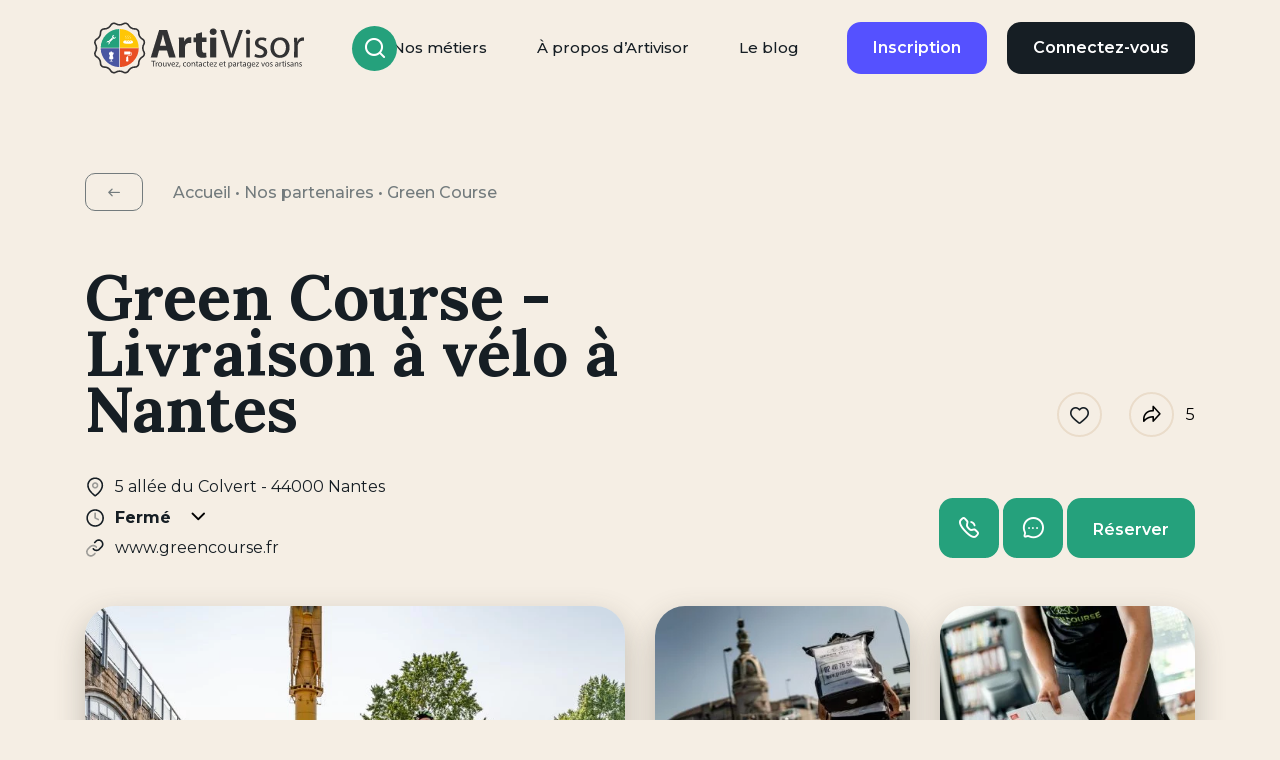

--- FILE ---
content_type: text/html; charset=UTF-8
request_url: https://artivisor.com/artisan/green-course/
body_size: 63783
content:
<!DOCTYPE html>
<html lang="fr-FR" class="no-js no-svg">

<head><style>img.lazy{min-height:1px}</style><link href="https://artivisor.com/wp-content/plugins/w3-total-cache/pub/js/lazyload.min.js" as="script">
	<meta charset="UTF-8">
<script type="text/javascript">
/* <![CDATA[ */
var gform;gform||(document.addEventListener("gform_main_scripts_loaded",function(){gform.scriptsLoaded=!0}),document.addEventListener("gform/theme/scripts_loaded",function(){gform.themeScriptsLoaded=!0}),window.addEventListener("DOMContentLoaded",function(){gform.domLoaded=!0}),gform={domLoaded:!1,scriptsLoaded:!1,themeScriptsLoaded:!1,isFormEditor:()=>"function"==typeof InitializeEditor,callIfLoaded:function(o){return!(!gform.domLoaded||!gform.scriptsLoaded||!gform.themeScriptsLoaded&&!gform.isFormEditor()||(gform.isFormEditor()&&console.warn("The use of gform.initializeOnLoaded() is deprecated in the form editor context and will be removed in Gravity Forms 3.1."),o(),0))},initializeOnLoaded:function(o){gform.callIfLoaded(o)||(document.addEventListener("gform_main_scripts_loaded",()=>{gform.scriptsLoaded=!0,gform.callIfLoaded(o)}),document.addEventListener("gform/theme/scripts_loaded",()=>{gform.themeScriptsLoaded=!0,gform.callIfLoaded(o)}),window.addEventListener("DOMContentLoaded",()=>{gform.domLoaded=!0,gform.callIfLoaded(o)}))},hooks:{action:{},filter:{}},addAction:function(o,r,e,t){gform.addHook("action",o,r,e,t)},addFilter:function(o,r,e,t){gform.addHook("filter",o,r,e,t)},doAction:function(o){gform.doHook("action",o,arguments)},applyFilters:function(o){return gform.doHook("filter",o,arguments)},removeAction:function(o,r){gform.removeHook("action",o,r)},removeFilter:function(o,r,e){gform.removeHook("filter",o,r,e)},addHook:function(o,r,e,t,n){null==gform.hooks[o][r]&&(gform.hooks[o][r]=[]);var d=gform.hooks[o][r];null==n&&(n=r+"_"+d.length),gform.hooks[o][r].push({tag:n,callable:e,priority:t=null==t?10:t})},doHook:function(r,o,e){var t;if(e=Array.prototype.slice.call(e,1),null!=gform.hooks[r][o]&&((o=gform.hooks[r][o]).sort(function(o,r){return o.priority-r.priority}),o.forEach(function(o){"function"!=typeof(t=o.callable)&&(t=window[t]),"action"==r?t.apply(null,e):e[0]=t.apply(null,e)})),"filter"==r)return e[0]},removeHook:function(o,r,t,n){var e;null!=gform.hooks[o][r]&&(e=(e=gform.hooks[o][r]).filter(function(o,r,e){return!!(null!=n&&n!=o.tag||null!=t&&t!=o.priority)}),gform.hooks[o][r]=e)}});
/* ]]> */
</script>

	<meta name="viewport" content="width=device-width, initial-scale=1, maximum-scale=1">
		<link rel="profile" href="http://gmpg.org/xfn/11">
	<meta name='robots' content='index, follow, max-image-preview:large, max-snippet:-1, max-video-preview:-1' />

	<!-- This site is optimized with the Yoast SEO plugin v23.9 - https://yoast.com/wordpress/plugins/seo/ -->
	<title>Livraison à vélo à Nantes Green courses | partenaire Artivisor</title>
	<meta name="description" content="Si vous êtes à la recherche d&#039;un coursier à vélo à Nantes. Découvrez Green Course, partenaire certifié artivisor." />
	<link rel="canonical" href="https://artivisor.com/artisan/green-course/" />
	<meta property="og:locale" content="fr_FR" />
	<meta property="og:type" content="article" />
	<meta property="og:title" content="Livraison à vélo à Nantes Green courses | partenaire Artivisor" />
	<meta property="og:description" content="Si vous êtes à la recherche d&#039;un coursier à vélo à Nantes. Découvrez Green Course, partenaire certifié artivisor." />
	<meta property="og:url" content="https://artivisor.com/artisan/green-course/" />
	<meta property="og:site_name" content="Artivisor" />
	<meta property="article:modified_time" content="2025-09-05T09:08:48+00:00" />
	<meta property="og:image" content="https://artivisor.com/wp-content/uploads/2021/07/GD_07542-copie-scaled-1200x628.jpg" />
	<meta name="twitter:card" content="summary_large_image" />
	<script type="application/ld+json" class="yoast-schema-graph">{"@context":"https://schema.org","@graph":[{"@type":["WebPage","ContactPage"],"@id":"https://artivisor.com/artisan/green-course/","url":"https://artivisor.com/artisan/green-course/","name":"Livraison à vélo à Nantes Green courses | partenaire Artivisor","isPartOf":{"@id":"https://artivisor.com/#website"},"datePublished":"2021-07-30T14:54:59+00:00","dateModified":"2025-09-05T09:08:48+00:00","description":"Si vous êtes à la recherche d'un coursier à vélo à Nantes. Découvrez Green Course, partenaire certifié artivisor.","breadcrumb":{"@id":"https://artivisor.com/artisan/green-course/#breadcrumb"},"inLanguage":"fr-FR","potentialAction":[{"@type":"ReadAction","target":["https://artivisor.com/artisan/green-course/"]}]},{"@type":"BreadcrumbList","@id":"https://artivisor.com/artisan/green-course/#breadcrumb","itemListElement":[{"@type":"ListItem","position":1,"name":"Accueil","item":"https://artivisor.com/"},{"@type":"ListItem","position":2,"name":"Nos partenaires","item":"https://artivisor.com/nos-partenaires/"},{"@type":"ListItem","position":3,"name":"Green Course"}]},{"@type":"WebSite","@id":"https://artivisor.com/#website","url":"https://artivisor.com/","name":"Artivisor","description":"","publisher":{"@id":"https://artivisor.com/#organization"},"potentialAction":[{"@type":"SearchAction","target":{"@type":"EntryPoint","urlTemplate":"https://artivisor.com/?s={search_term_string}"},"query-input":{"@type":"PropertyValueSpecification","valueRequired":true,"valueName":"search_term_string"}}],"inLanguage":"fr-FR"},{"@type":"Organization","@id":"https://artivisor.com/#organization","name":"Artivisor","url":"https://artivisor.com/","logo":{"@type":"ImageObject","inLanguage":"fr-FR","@id":"https://artivisor.com/#/schema/logo/image/","url":"https://artivisor.com/wp-content/uploads/2021/09/cropped-favicon.png","contentUrl":"https://artivisor.com/wp-content/uploads/2021/09/cropped-favicon.png","width":512,"height":512,"caption":"Artivisor"},"image":{"@id":"https://artivisor.com/#/schema/logo/image/"}}]}</script>
	<!-- / Yoast SEO plugin. -->


<link rel='dns-prefetch' href='//stackpath.bootstrapcdn.com' />
<link rel='dns-prefetch' href='//fonts.googleapis.com' />
<link rel="alternate" type="application/rss+xml" title="Artivisor &raquo; Green Course Flux des recommandations" href="https://artivisor.com/artisan/green-course/feed/" />
<script type="text/javascript">
/* <![CDATA[ */
window._wpemojiSettings = {"baseUrl":"https:\/\/s.w.org\/images\/core\/emoji\/15.0.3\/72x72\/","ext":".png","svgUrl":"https:\/\/s.w.org\/images\/core\/emoji\/15.0.3\/svg\/","svgExt":".svg","source":{"concatemoji":"https:\/\/artivisor.com\/wp-includes\/js\/wp-emoji-release.min.js?ver=9ede46"}};
/*! This file is auto-generated */
!function(i,n){var o,s,e;function c(e){try{var t={supportTests:e,timestamp:(new Date).valueOf()};sessionStorage.setItem(o,JSON.stringify(t))}catch(e){}}function p(e,t,n){e.clearRect(0,0,e.canvas.width,e.canvas.height),e.fillText(t,0,0);var t=new Uint32Array(e.getImageData(0,0,e.canvas.width,e.canvas.height).data),r=(e.clearRect(0,0,e.canvas.width,e.canvas.height),e.fillText(n,0,0),new Uint32Array(e.getImageData(0,0,e.canvas.width,e.canvas.height).data));return t.every(function(e,t){return e===r[t]})}function u(e,t,n){switch(t){case"flag":return n(e,"\ud83c\udff3\ufe0f\u200d\u26a7\ufe0f","\ud83c\udff3\ufe0f\u200b\u26a7\ufe0f")?!1:!n(e,"\ud83c\uddfa\ud83c\uddf3","\ud83c\uddfa\u200b\ud83c\uddf3")&&!n(e,"\ud83c\udff4\udb40\udc67\udb40\udc62\udb40\udc65\udb40\udc6e\udb40\udc67\udb40\udc7f","\ud83c\udff4\u200b\udb40\udc67\u200b\udb40\udc62\u200b\udb40\udc65\u200b\udb40\udc6e\u200b\udb40\udc67\u200b\udb40\udc7f");case"emoji":return!n(e,"\ud83d\udc26\u200d\u2b1b","\ud83d\udc26\u200b\u2b1b")}return!1}function f(e,t,n){var r="undefined"!=typeof WorkerGlobalScope&&self instanceof WorkerGlobalScope?new OffscreenCanvas(300,150):i.createElement("canvas"),a=r.getContext("2d",{willReadFrequently:!0}),o=(a.textBaseline="top",a.font="600 32px Arial",{});return e.forEach(function(e){o[e]=t(a,e,n)}),o}function t(e){var t=i.createElement("script");t.src=e,t.defer=!0,i.head.appendChild(t)}"undefined"!=typeof Promise&&(o="wpEmojiSettingsSupports",s=["flag","emoji"],n.supports={everything:!0,everythingExceptFlag:!0},e=new Promise(function(e){i.addEventListener("DOMContentLoaded",e,{once:!0})}),new Promise(function(t){var n=function(){try{var e=JSON.parse(sessionStorage.getItem(o));if("object"==typeof e&&"number"==typeof e.timestamp&&(new Date).valueOf()<e.timestamp+604800&&"object"==typeof e.supportTests)return e.supportTests}catch(e){}return null}();if(!n){if("undefined"!=typeof Worker&&"undefined"!=typeof OffscreenCanvas&&"undefined"!=typeof URL&&URL.createObjectURL&&"undefined"!=typeof Blob)try{var e="postMessage("+f.toString()+"("+[JSON.stringify(s),u.toString(),p.toString()].join(",")+"));",r=new Blob([e],{type:"text/javascript"}),a=new Worker(URL.createObjectURL(r),{name:"wpTestEmojiSupports"});return void(a.onmessage=function(e){c(n=e.data),a.terminate(),t(n)})}catch(e){}c(n=f(s,u,p))}t(n)}).then(function(e){for(var t in e)n.supports[t]=e[t],n.supports.everything=n.supports.everything&&n.supports[t],"flag"!==t&&(n.supports.everythingExceptFlag=n.supports.everythingExceptFlag&&n.supports[t]);n.supports.everythingExceptFlag=n.supports.everythingExceptFlag&&!n.supports.flag,n.DOMReady=!1,n.readyCallback=function(){n.DOMReady=!0}}).then(function(){return e}).then(function(){var e;n.supports.everything||(n.readyCallback(),(e=n.source||{}).concatemoji?t(e.concatemoji):e.wpemoji&&e.twemoji&&(t(e.twemoji),t(e.wpemoji)))}))}((window,document),window._wpemojiSettings);
/* ]]> */
</script>
<style id='wp-emoji-styles-inline-css' type='text/css'>

	img.wp-smiley, img.emoji {
		display: inline !important;
		border: none !important;
		box-shadow: none !important;
		height: 1em !important;
		width: 1em !important;
		margin: 0 0.07em !important;
		vertical-align: -0.1em !important;
		background: none !important;
		padding: 0 !important;
	}
</style>
<link rel='stylesheet' id='wp-block-library-css' href='https://artivisor.com/wp-includes/css/dist/block-library/style.min.css?ver=9ede46' type='text/css' media='all' />
<style id='classic-theme-styles-inline-css' type='text/css'>
/*! This file is auto-generated */
.wp-block-button__link{color:#fff;background-color:#32373c;border-radius:9999px;box-shadow:none;text-decoration:none;padding:calc(.667em + 2px) calc(1.333em + 2px);font-size:1.125em}.wp-block-file__button{background:#32373c;color:#fff;text-decoration:none}
</style>
<style id='global-styles-inline-css' type='text/css'>
:root{--wp--preset--aspect-ratio--square: 1;--wp--preset--aspect-ratio--4-3: 4/3;--wp--preset--aspect-ratio--3-4: 3/4;--wp--preset--aspect-ratio--3-2: 3/2;--wp--preset--aspect-ratio--2-3: 2/3;--wp--preset--aspect-ratio--16-9: 16/9;--wp--preset--aspect-ratio--9-16: 9/16;--wp--preset--color--black: #000000;--wp--preset--color--cyan-bluish-gray: #abb8c3;--wp--preset--color--white: #ffffff;--wp--preset--color--pale-pink: #f78da7;--wp--preset--color--vivid-red: #cf2e2e;--wp--preset--color--luminous-vivid-orange: #ff6900;--wp--preset--color--luminous-vivid-amber: #fcb900;--wp--preset--color--light-green-cyan: #7bdcb5;--wp--preset--color--vivid-green-cyan: #00d084;--wp--preset--color--pale-cyan-blue: #8ed1fc;--wp--preset--color--vivid-cyan-blue: #0693e3;--wp--preset--color--vivid-purple: #9b51e0;--wp--preset--gradient--vivid-cyan-blue-to-vivid-purple: linear-gradient(135deg,rgba(6,147,227,1) 0%,rgb(155,81,224) 100%);--wp--preset--gradient--light-green-cyan-to-vivid-green-cyan: linear-gradient(135deg,rgb(122,220,180) 0%,rgb(0,208,130) 100%);--wp--preset--gradient--luminous-vivid-amber-to-luminous-vivid-orange: linear-gradient(135deg,rgba(252,185,0,1) 0%,rgba(255,105,0,1) 100%);--wp--preset--gradient--luminous-vivid-orange-to-vivid-red: linear-gradient(135deg,rgba(255,105,0,1) 0%,rgb(207,46,46) 100%);--wp--preset--gradient--very-light-gray-to-cyan-bluish-gray: linear-gradient(135deg,rgb(238,238,238) 0%,rgb(169,184,195) 100%);--wp--preset--gradient--cool-to-warm-spectrum: linear-gradient(135deg,rgb(74,234,220) 0%,rgb(151,120,209) 20%,rgb(207,42,186) 40%,rgb(238,44,130) 60%,rgb(251,105,98) 80%,rgb(254,248,76) 100%);--wp--preset--gradient--blush-light-purple: linear-gradient(135deg,rgb(255,206,236) 0%,rgb(152,150,240) 100%);--wp--preset--gradient--blush-bordeaux: linear-gradient(135deg,rgb(254,205,165) 0%,rgb(254,45,45) 50%,rgb(107,0,62) 100%);--wp--preset--gradient--luminous-dusk: linear-gradient(135deg,rgb(255,203,112) 0%,rgb(199,81,192) 50%,rgb(65,88,208) 100%);--wp--preset--gradient--pale-ocean: linear-gradient(135deg,rgb(255,245,203) 0%,rgb(182,227,212) 50%,rgb(51,167,181) 100%);--wp--preset--gradient--electric-grass: linear-gradient(135deg,rgb(202,248,128) 0%,rgb(113,206,126) 100%);--wp--preset--gradient--midnight: linear-gradient(135deg,rgb(2,3,129) 0%,rgb(40,116,252) 100%);--wp--preset--font-size--small: 13px;--wp--preset--font-size--medium: 20px;--wp--preset--font-size--large: 36px;--wp--preset--font-size--x-large: 42px;--wp--preset--spacing--20: 0.44rem;--wp--preset--spacing--30: 0.67rem;--wp--preset--spacing--40: 1rem;--wp--preset--spacing--50: 1.5rem;--wp--preset--spacing--60: 2.25rem;--wp--preset--spacing--70: 3.38rem;--wp--preset--spacing--80: 5.06rem;--wp--preset--shadow--natural: 6px 6px 9px rgba(0, 0, 0, 0.2);--wp--preset--shadow--deep: 12px 12px 50px rgba(0, 0, 0, 0.4);--wp--preset--shadow--sharp: 6px 6px 0px rgba(0, 0, 0, 0.2);--wp--preset--shadow--outlined: 6px 6px 0px -3px rgba(255, 255, 255, 1), 6px 6px rgba(0, 0, 0, 1);--wp--preset--shadow--crisp: 6px 6px 0px rgba(0, 0, 0, 1);}:where(.is-layout-flex){gap: 0.5em;}:where(.is-layout-grid){gap: 0.5em;}body .is-layout-flex{display: flex;}.is-layout-flex{flex-wrap: wrap;align-items: center;}.is-layout-flex > :is(*, div){margin: 0;}body .is-layout-grid{display: grid;}.is-layout-grid > :is(*, div){margin: 0;}:where(.wp-block-columns.is-layout-flex){gap: 2em;}:where(.wp-block-columns.is-layout-grid){gap: 2em;}:where(.wp-block-post-template.is-layout-flex){gap: 1.25em;}:where(.wp-block-post-template.is-layout-grid){gap: 1.25em;}.has-black-color{color: var(--wp--preset--color--black) !important;}.has-cyan-bluish-gray-color{color: var(--wp--preset--color--cyan-bluish-gray) !important;}.has-white-color{color: var(--wp--preset--color--white) !important;}.has-pale-pink-color{color: var(--wp--preset--color--pale-pink) !important;}.has-vivid-red-color{color: var(--wp--preset--color--vivid-red) !important;}.has-luminous-vivid-orange-color{color: var(--wp--preset--color--luminous-vivid-orange) !important;}.has-luminous-vivid-amber-color{color: var(--wp--preset--color--luminous-vivid-amber) !important;}.has-light-green-cyan-color{color: var(--wp--preset--color--light-green-cyan) !important;}.has-vivid-green-cyan-color{color: var(--wp--preset--color--vivid-green-cyan) !important;}.has-pale-cyan-blue-color{color: var(--wp--preset--color--pale-cyan-blue) !important;}.has-vivid-cyan-blue-color{color: var(--wp--preset--color--vivid-cyan-blue) !important;}.has-vivid-purple-color{color: var(--wp--preset--color--vivid-purple) !important;}.has-black-background-color{background-color: var(--wp--preset--color--black) !important;}.has-cyan-bluish-gray-background-color{background-color: var(--wp--preset--color--cyan-bluish-gray) !important;}.has-white-background-color{background-color: var(--wp--preset--color--white) !important;}.has-pale-pink-background-color{background-color: var(--wp--preset--color--pale-pink) !important;}.has-vivid-red-background-color{background-color: var(--wp--preset--color--vivid-red) !important;}.has-luminous-vivid-orange-background-color{background-color: var(--wp--preset--color--luminous-vivid-orange) !important;}.has-luminous-vivid-amber-background-color{background-color: var(--wp--preset--color--luminous-vivid-amber) !important;}.has-light-green-cyan-background-color{background-color: var(--wp--preset--color--light-green-cyan) !important;}.has-vivid-green-cyan-background-color{background-color: var(--wp--preset--color--vivid-green-cyan) !important;}.has-pale-cyan-blue-background-color{background-color: var(--wp--preset--color--pale-cyan-blue) !important;}.has-vivid-cyan-blue-background-color{background-color: var(--wp--preset--color--vivid-cyan-blue) !important;}.has-vivid-purple-background-color{background-color: var(--wp--preset--color--vivid-purple) !important;}.has-black-border-color{border-color: var(--wp--preset--color--black) !important;}.has-cyan-bluish-gray-border-color{border-color: var(--wp--preset--color--cyan-bluish-gray) !important;}.has-white-border-color{border-color: var(--wp--preset--color--white) !important;}.has-pale-pink-border-color{border-color: var(--wp--preset--color--pale-pink) !important;}.has-vivid-red-border-color{border-color: var(--wp--preset--color--vivid-red) !important;}.has-luminous-vivid-orange-border-color{border-color: var(--wp--preset--color--luminous-vivid-orange) !important;}.has-luminous-vivid-amber-border-color{border-color: var(--wp--preset--color--luminous-vivid-amber) !important;}.has-light-green-cyan-border-color{border-color: var(--wp--preset--color--light-green-cyan) !important;}.has-vivid-green-cyan-border-color{border-color: var(--wp--preset--color--vivid-green-cyan) !important;}.has-pale-cyan-blue-border-color{border-color: var(--wp--preset--color--pale-cyan-blue) !important;}.has-vivid-cyan-blue-border-color{border-color: var(--wp--preset--color--vivid-cyan-blue) !important;}.has-vivid-purple-border-color{border-color: var(--wp--preset--color--vivid-purple) !important;}.has-vivid-cyan-blue-to-vivid-purple-gradient-background{background: var(--wp--preset--gradient--vivid-cyan-blue-to-vivid-purple) !important;}.has-light-green-cyan-to-vivid-green-cyan-gradient-background{background: var(--wp--preset--gradient--light-green-cyan-to-vivid-green-cyan) !important;}.has-luminous-vivid-amber-to-luminous-vivid-orange-gradient-background{background: var(--wp--preset--gradient--luminous-vivid-amber-to-luminous-vivid-orange) !important;}.has-luminous-vivid-orange-to-vivid-red-gradient-background{background: var(--wp--preset--gradient--luminous-vivid-orange-to-vivid-red) !important;}.has-very-light-gray-to-cyan-bluish-gray-gradient-background{background: var(--wp--preset--gradient--very-light-gray-to-cyan-bluish-gray) !important;}.has-cool-to-warm-spectrum-gradient-background{background: var(--wp--preset--gradient--cool-to-warm-spectrum) !important;}.has-blush-light-purple-gradient-background{background: var(--wp--preset--gradient--blush-light-purple) !important;}.has-blush-bordeaux-gradient-background{background: var(--wp--preset--gradient--blush-bordeaux) !important;}.has-luminous-dusk-gradient-background{background: var(--wp--preset--gradient--luminous-dusk) !important;}.has-pale-ocean-gradient-background{background: var(--wp--preset--gradient--pale-ocean) !important;}.has-electric-grass-gradient-background{background: var(--wp--preset--gradient--electric-grass) !important;}.has-midnight-gradient-background{background: var(--wp--preset--gradient--midnight) !important;}.has-small-font-size{font-size: var(--wp--preset--font-size--small) !important;}.has-medium-font-size{font-size: var(--wp--preset--font-size--medium) !important;}.has-large-font-size{font-size: var(--wp--preset--font-size--large) !important;}.has-x-large-font-size{font-size: var(--wp--preset--font-size--x-large) !important;}
:where(.wp-block-post-template.is-layout-flex){gap: 1.25em;}:where(.wp-block-post-template.is-layout-grid){gap: 1.25em;}
:where(.wp-block-columns.is-layout-flex){gap: 2em;}:where(.wp-block-columns.is-layout-grid){gap: 2em;}
:root :where(.wp-block-pullquote){font-size: 1.5em;line-height: 1.6;}
</style>
<link rel='stylesheet' id='cmplz-general-css' href='https://artivisor.com/wp-content/plugins/complianz-gdpr-premium/assets/css/cookieblocker.min.css?ver=1751900032' type='text/css' media='all' />
<link rel='stylesheet' id='style-css' href='https://artivisor.com/wp-content/themes/artivisor/style.css?ver=9ede46' type='text/css' media='all' />
<link rel='stylesheet' id='icomoon-css' href='https://artivisor.com/wp-content/themes/artivisor/styles/fonts/icomoon/style.css?ver=1769966668' type='text/css' media='screen, projection' />
<link rel='stylesheet' id='screen-css' href='https://artivisor.com/wp-content/themes/artivisor/styles/screen.min.css?ver=1769966668' type='text/css' media='screen, projection' />
<link rel='stylesheet' id='print-css' href='https://artivisor.com/wp-content/themes/artivisor/styles/print.min.css?ver=1769966668' type='text/css' media='print' />
<link rel='stylesheet' id='fontawesome-css' href='https://stackpath.bootstrapcdn.com/font-awesome/4.7.0/css/font-awesome.min.css?ver=9ede46' type='text/css' media='all' />
<link rel='stylesheet' id='gfonts-css' href='https://fonts.googleapis.com/css2?family=Montserrat%3Aital%2Cwght%400%2C100%3B0%2C200%3B0%2C300%3B0%2C400%3B0%2C500%3B0%2C600%3B0%2C700%3B0%2C800%3B0%2C900%3B1%2C100%3B1%2C200%3B1%2C300%3B1%2C400%3B1%2C500%3B1%2C600%3B1%2C700%3B1%2C800%3B1%2C900&#038;display=swap&#038;ver=9ede46' type='text/css' media='all' />
<link rel='stylesheet' id='dco-comment-attachment-css' href='https://artivisor.com/wp-content/plugins/goliath-comment-attachment/assets/dco-comment-attachment.css?ver=2.2.0' type='text/css' media='all' />
<link rel='stylesheet' id='heateor_sss_frontend_css-css' href='https://artivisor.com/wp-content/plugins/sassy-social-share/public/css/sassy-social-share-public.css?ver=3.3.70' type='text/css' media='all' />
<style id='heateor_sss_frontend_css-inline-css' type='text/css'>
.heateor_sss_button_instagram span.heateor_sss_svg,a.heateor_sss_instagram span.heateor_sss_svg{background:radial-gradient(circle at 30% 107%,#fdf497 0,#fdf497 5%,#fd5949 45%,#d6249f 60%,#285aeb 90%)}.heateor_sss_horizontal_sharing .heateor_sss_svg,.heateor_sss_standard_follow_icons_container .heateor_sss_svg{color:#fff;border-width:0px;border-style:solid;border-color:transparent}.heateor_sss_horizontal_sharing .heateorSssTCBackground{color:#666}.heateor_sss_horizontal_sharing span.heateor_sss_svg:hover,.heateor_sss_standard_follow_icons_container span.heateor_sss_svg:hover{border-color:transparent;}.heateor_sss_vertical_sharing span.heateor_sss_svg,.heateor_sss_floating_follow_icons_container span.heateor_sss_svg{color:#fff;border-width:0px;border-style:solid;border-color:transparent;}.heateor_sss_vertical_sharing .heateorSssTCBackground{color:#666;}.heateor_sss_vertical_sharing span.heateor_sss_svg:hover,.heateor_sss_floating_follow_icons_container span.heateor_sss_svg:hover{border-color:transparent;}@media screen and (max-width:783px) {.heateor_sss_vertical_sharing{display:none!important}}
</style>
<link rel='stylesheet' id='sib-front-css-css' href='https://artivisor.com/wp-content/plugins/mailin/css/mailin-front.css?ver=9ede46' type='text/css' media='all' />
<script type="text/javascript">
            window._nslDOMReady = (function () {
                const executedCallbacks = new Set();
            
                return function (callback) {
                    /**
                    * Third parties might dispatch DOMContentLoaded events, so we need to ensure that we only run our callback once!
                    */
                    if (executedCallbacks.has(callback)) return;
            
                    const wrappedCallback = function () {
                        if (executedCallbacks.has(callback)) return;
                        executedCallbacks.add(callback);
                        callback();
                    };
            
                    if (document.readyState === "complete" || document.readyState === "interactive") {
                        wrappedCallback();
                    } else {
                        document.addEventListener("DOMContentLoaded", wrappedCallback);
                    }
                };
            })();
        </script><script type="text/javascript" src="https://artivisor.com/wp-includes/js/jquery/jquery.min.js?ver=3.7.1" id="jquery-core-js"></script>
<script type="text/javascript" src="https://artivisor.com/wp-includes/js/jquery/jquery-migrate.min.js?ver=3.4.1" id="jquery-migrate-js"></script>
<script type="text/javascript" id="datalayer-sfpdm-js-before">
/* <![CDATA[ */
var page_title = "Green Course"
var user_access = "undefined";
var email_usr = "";
var first_name = "";
var last_name = "";
var status_usr = "";
var user_type = "Inconnu";
var is_logged = "";
/* ]]> */
</script>
<script type="text/javascript" src="https://artivisor.com/wp-content/plugins/sf-pdm/public/js/datalayer.js?ver=1690191412" id="datalayer-sfpdm-js"></script>
<script type="text/javascript" src="https://artivisor.com/wp-content/themes/artivisor/js/lazyload.min.js?ver=9ede46" id="lazyload-js"></script>
<script type="text/javascript" src="https://artivisor.com/wp-content/themes/artivisor/js/fingerprinjs2.min.js?ver=v2" id="fingerprinjs2-js"></script>
<script type="text/javascript" id="scripts-js-extra">
/* <![CDATA[ */
var VARS = {"svg_sprite_url":"https:\/\/artivisor.com\/wp-content\/themes\/artivisor\/styles\/svg\/icons.svg?ver=1769966668","site_url":"https:\/\/artivisor.com","theme_url":"https:\/\/artivisor.com\/wp-content\/themes\/artivisor","search_url":"https:\/\/artivisor.com\/nos-univers\/\/","ajax_url":"https:\/\/artivisor.com\/wp-admin\/admin-ajax.php","nonce":"dbfa35c112","ga_enabled":"","forms":{"inquiry_form":"1","message_form":"4"},"is_mobile":"","map_default":{"lat":47.218371,"lng":-1.553621,"zoom":14}};
/* ]]> */
</script>
<script type="text/javascript" src="https://artivisor.com/wp-content/themes/artivisor/js/scripts.min.js?ver=1769966668" id="scripts-js"></script>
<script type="text/javascript" id="sib-front-js-js-extra">
/* <![CDATA[ */
var sibErrMsg = {"invalidMail":"Veuillez entrer une adresse e-mail valide.","requiredField":"Veuillez compl\u00e9ter les champs obligatoires.","invalidDateFormat":"Veuillez entrer une date valide.","invalidSMSFormat":"Veuillez entrer une num\u00e9ro de t\u00e9l\u00e9phone valide."};
var ajax_sib_front_object = {"ajax_url":"https:\/\/artivisor.com\/wp-admin\/admin-ajax.php","ajax_nonce":"b4a475d9d7","flag_url":"https:\/\/artivisor.com\/wp-content\/plugins\/mailin\/img\/flags\/"};
/* ]]> */
</script>
<script type="text/javascript" src="https://artivisor.com/wp-content/plugins/mailin/js/mailin-front.js?ver=1760509810" id="sib-front-js-js"></script>
<link rel="https://api.w.org/" href="https://artivisor.com/wp-json/" /><link rel="EditURI" type="application/rsd+xml" title="RSD" href="https://artivisor.com/xmlrpc.php?rsd" />

<link rel='shortlink' href='https://artivisor.com/?p=15456' />
<link rel="alternate" title="oEmbed (JSON)" type="application/json+oembed" href="https://artivisor.com/wp-json/oembed/1.0/embed?url=https%3A%2F%2Fartivisor.com%2Fartisan%2Fgreen-course%2F" />
<link rel="alternate" title="oEmbed (XML)" type="text/xml+oembed" href="https://artivisor.com/wp-json/oembed/1.0/embed?url=https%3A%2F%2Fartivisor.com%2Fartisan%2Fgreen-course%2F&#038;format=xml" />
<style></style>			<style>.cmplz-hidden {
					display: none !important;
				}</style><script type="text/javascript" src="https://cdn.brevo.com/js/sdk-loader.js" async></script>
<script type="text/javascript">
  window.Brevo = window.Brevo || [];
  window.Brevo.push(['init', {"client_key":"c17b7izzmmpac6q6z4yigfq5","email_id":null,"push":{"customDomain":"https:\/\/artivisor.com\/wp-content\/plugins\/mailin\/"},"service_worker_url":"sw.js?key=${key}","frame_url":"brevo-frame.html"}]);
</script><style type="text/css">.broken_link, a.broken_link {
	text-decoration: line-through;
}</style><link rel="icon" href="https://artivisor.com/wp-content/uploads/2021/09/cropped-favicon-32x32.png" sizes="32x32" />
<link rel="icon" href="https://artivisor.com/wp-content/uploads/2021/09/cropped-favicon-192x192.png" sizes="192x192" />
<link rel="apple-touch-icon" href="https://artivisor.com/wp-content/uploads/2021/09/cropped-favicon-180x180.png" />
<meta name="msapplication-TileImage" content="https://artivisor.com/wp-content/uploads/2021/09/cropped-favicon-270x270.png" />
<style type="text/css">div.nsl-container[data-align="left"] {
    text-align: left;
}

div.nsl-container[data-align="center"] {
    text-align: center;
}

div.nsl-container[data-align="right"] {
    text-align: right;
}


div.nsl-container div.nsl-container-buttons a[data-plugin="nsl"] {
    text-decoration: none;
    box-shadow: none;
    border: 0;
}

div.nsl-container .nsl-container-buttons {
    display: flex;
    padding: 5px 0;
}

div.nsl-container.nsl-container-block .nsl-container-buttons {
    display: inline-grid;
    grid-template-columns: minmax(145px, auto);
}

div.nsl-container-block-fullwidth .nsl-container-buttons {
    flex-flow: column;
    align-items: center;
}

div.nsl-container-block-fullwidth .nsl-container-buttons a,
div.nsl-container-block .nsl-container-buttons a {
    flex: 1 1 auto;
    display: block;
    margin: 5px 0;
    width: 100%;
}

div.nsl-container-inline {
    margin: -5px;
    text-align: left;
}

div.nsl-container-inline .nsl-container-buttons {
    justify-content: center;
    flex-wrap: wrap;
}

div.nsl-container-inline .nsl-container-buttons a {
    margin: 5px;
    display: inline-block;
}

div.nsl-container-grid .nsl-container-buttons {
    flex-flow: row;
    align-items: center;
    flex-wrap: wrap;
}

div.nsl-container-grid .nsl-container-buttons a {
    flex: 1 1 auto;
    display: block;
    margin: 5px;
    max-width: 280px;
    width: 100%;
}

@media only screen and (min-width: 650px) {
    div.nsl-container-grid .nsl-container-buttons a {
        width: auto;
    }
}

div.nsl-container .nsl-button {
    cursor: pointer;
    vertical-align: top;
    border-radius: 4px;
}

div.nsl-container .nsl-button-default {
    color: #fff;
    display: flex;
}

div.nsl-container .nsl-button-icon {
    display: inline-block;
}

div.nsl-container .nsl-button-svg-container {
    flex: 0 0 auto;
    padding: 8px;
    display: flex;
    align-items: center;
}

div.nsl-container svg {
    height: 24px;
    width: 24px;
    vertical-align: top;
}

div.nsl-container .nsl-button-default div.nsl-button-label-container {
    margin: 0 24px 0 12px;
    padding: 10px 0;
    font-family: Helvetica, Arial, sans-serif;
    font-size: 16px;
    line-height: 20px;
    letter-spacing: .25px;
    overflow: hidden;
    text-align: center;
    text-overflow: clip;
    white-space: nowrap;
    flex: 1 1 auto;
    -webkit-font-smoothing: antialiased;
    -moz-osx-font-smoothing: grayscale;
    text-transform: none;
    display: inline-block;
}

div.nsl-container .nsl-button-google[data-skin="light"] {
    box-shadow: inset 0 0 0 1px #747775;
    color: #1f1f1f;
}

div.nsl-container .nsl-button-google[data-skin="dark"] {
    box-shadow: inset 0 0 0 1px #8E918F;
    color: #E3E3E3;
}

div.nsl-container .nsl-button-google[data-skin="neutral"] {
    color: #1F1F1F;
}

div.nsl-container .nsl-button-google div.nsl-button-label-container {
    font-family: "Roboto Medium", Roboto, Helvetica, Arial, sans-serif;
}

div.nsl-container .nsl-button-apple .nsl-button-svg-container {
    padding: 0 6px;
}

div.nsl-container .nsl-button-apple .nsl-button-svg-container svg {
    height: 40px;
    width: auto;
}

div.nsl-container .nsl-button-apple[data-skin="light"] {
    color: #000;
    box-shadow: 0 0 0 1px #000;
}

div.nsl-container .nsl-button-facebook[data-skin="white"] {
    color: #000;
    box-shadow: inset 0 0 0 1px #000;
}

div.nsl-container .nsl-button-facebook[data-skin="light"] {
    color: #1877F2;
    box-shadow: inset 0 0 0 1px #1877F2;
}

div.nsl-container .nsl-button-spotify[data-skin="white"] {
    color: #191414;
    box-shadow: inset 0 0 0 1px #191414;
}

div.nsl-container .nsl-button-apple div.nsl-button-label-container {
    font-size: 17px;
    font-family: -apple-system, BlinkMacSystemFont, "Segoe UI", Roboto, Helvetica, Arial, sans-serif, "Apple Color Emoji", "Segoe UI Emoji", "Segoe UI Symbol";
}

div.nsl-container .nsl-button-slack div.nsl-button-label-container {
    font-size: 17px;
    font-family: -apple-system, BlinkMacSystemFont, "Segoe UI", Roboto, Helvetica, Arial, sans-serif, "Apple Color Emoji", "Segoe UI Emoji", "Segoe UI Symbol";
}

div.nsl-container .nsl-button-slack[data-skin="light"] {
    color: #000000;
    box-shadow: inset 0 0 0 1px #DDDDDD;
}

div.nsl-container .nsl-button-tiktok[data-skin="light"] {
    color: #161823;
    box-shadow: 0 0 0 1px rgba(22, 24, 35, 0.12);
}


div.nsl-container .nsl-button-kakao {
    color: rgba(0, 0, 0, 0.85);
}

.nsl-clear {
    clear: both;
}

.nsl-container {
    clear: both;
}

.nsl-disabled-provider .nsl-button {
    filter: grayscale(1);
    opacity: 0.8;
}

/*Button align start*/

div.nsl-container-inline[data-align="left"] .nsl-container-buttons {
    justify-content: flex-start;
}

div.nsl-container-inline[data-align="center"] .nsl-container-buttons {
    justify-content: center;
}

div.nsl-container-inline[data-align="right"] .nsl-container-buttons {
    justify-content: flex-end;
}


div.nsl-container-grid[data-align="left"] .nsl-container-buttons {
    justify-content: flex-start;
}

div.nsl-container-grid[data-align="center"] .nsl-container-buttons {
    justify-content: center;
}

div.nsl-container-grid[data-align="right"] .nsl-container-buttons {
    justify-content: flex-end;
}

div.nsl-container-grid[data-align="space-around"] .nsl-container-buttons {
    justify-content: space-around;
}

div.nsl-container-grid[data-align="space-between"] .nsl-container-buttons {
    justify-content: space-between;
}

/* Button align end*/

/* Redirect */

#nsl-redirect-overlay {
    display: flex;
    flex-direction: column;
    justify-content: center;
    align-items: center;
    position: fixed;
    z-index: 1000000;
    left: 0;
    top: 0;
    width: 100%;
    height: 100%;
    backdrop-filter: blur(1px);
    background-color: RGBA(0, 0, 0, .32);;
}

#nsl-redirect-overlay-container {
    display: flex;
    flex-direction: column;
    justify-content: center;
    align-items: center;
    background-color: white;
    padding: 30px;
    border-radius: 10px;
}

#nsl-redirect-overlay-spinner {
    content: '';
    display: block;
    margin: 20px;
    border: 9px solid RGBA(0, 0, 0, .6);
    border-top: 9px solid #fff;
    border-radius: 50%;
    box-shadow: inset 0 0 0 1px RGBA(0, 0, 0, .6), 0 0 0 1px RGBA(0, 0, 0, .6);
    width: 40px;
    height: 40px;
    animation: nsl-loader-spin 2s linear infinite;
}

@keyframes nsl-loader-spin {
    0% {
        transform: rotate(0deg)
    }
    to {
        transform: rotate(360deg)
    }
}

#nsl-redirect-overlay-title {
    font-family: -apple-system, BlinkMacSystemFont, "Segoe UI", Roboto, Oxygen-Sans, Ubuntu, Cantarell, "Helvetica Neue", sans-serif;
    font-size: 18px;
    font-weight: bold;
    color: #3C434A;
}

#nsl-redirect-overlay-text {
    font-family: -apple-system, BlinkMacSystemFont, "Segoe UI", Roboto, Oxygen-Sans, Ubuntu, Cantarell, "Helvetica Neue", sans-serif;
    text-align: center;
    font-size: 14px;
    color: #3C434A;
}

/* Redirect END*/</style><style type="text/css">/* Notice fallback */
#nsl-notices-fallback {
    position: fixed;
    right: 10px;
    top: 10px;
    z-index: 10000;
}

.admin-bar #nsl-notices-fallback {
    top: 42px;
}

#nsl-notices-fallback > div {
    position: relative;
    background: #fff;
    border-left: 4px solid #fff;
    box-shadow: 0 1px 1px 0 rgba(0, 0, 0, .1);
    margin: 5px 15px 2px;
    padding: 1px 20px;
}

#nsl-notices-fallback > div.error {
    display: block;
    border-left-color: #dc3232;
}

#nsl-notices-fallback > div.updated {
    display: block;
    border-left-color: #46b450;
}

#nsl-notices-fallback p {
    margin: .5em 0;
    padding: 2px;
}

#nsl-notices-fallback > div:after {
    position: absolute;
    right: 5px;
    top: 5px;
    content: '\00d7';
    display: block;
    height: 16px;
    width: 16px;
    line-height: 16px;
    text-align: center;
    font-size: 20px;
    cursor: pointer;
}</style>		<style type="text/css" id="wp-custom-css">
			.acf-field.acf-field-text.field-non-editable-company-h1,
.acf-field.acf-field-text.field-non-editable-hook {
	display: none;
}

form#inquiry-booking .acf-field[data-name="booking-request-form"] {
	display: none;
}

.acf-field.acf-field-text.field-non-editable-company-name {
    width: 100%;
}

.acf-switch {
	width: 50px;
}		</style>
			<!-- Livraison à vélo à Nantes Green courses | partenaire Artivisor -->
	


</head>

<body class="pro_page-template-default single single-pro_page postid-15456">

	<div id="alert">
			</div>
	<div id="page" class="site">

		<header id="masthead" class="site-header" role="banner">
			<div class="main-menu">
				<div class="container">
											<div class="row justify-content-between flex-lg-row-reverse">
							<div class="menu-container col-lg-9 col-3 d-flex align-items-center justify-content-lg-end">
																	<div id="menu">
										<nav>
											<ul id="menu-menu-principal" class="menu"><li id="menu-item-821010" class="menu-item menu-item-type-post_type menu-item-object-page menu-item-821010"><a href="https://artivisor.com/nos-univers/" data-wpel-link="internal">Nos métiers</a></li>
<li id="menu-item-32521" class="menu-item menu-item-type-post_type menu-item-object-page menu-item-32521"><a href="https://artivisor.com/a-propos-dartivisor/" data-wpel-link="internal">À propos d’Artivisor</a></li>
<li id="menu-item-140035" class="menu-item menu-item-type-post_type menu-item-object-page current_page_parent menu-item-140035"><a href="https://artivisor.com/vie-reseaux/" data-wpel-link="internal">Le blog</a></li>
</ul>										</nav><!-- .main-menu -->
									</div><!-- #menu -->
																<div class="btn-header-droit d-none d-lg-block"><a href="https://artivisor.com/inscription/" class="btn btn-blue ml-3 ml-lg-5" data-wpel-link="internal">Inscription</a>
							<a href="https://artivisor.com/connexion/" class="btn btn-dark ml-3 ml-lg-3" data-wpel-link="internal">Connectez-vous</a></div>								<div class="d-none d-sm-block d-lg-none">
									<button class="menu-trigger" data-type="open-menu"><span class="sr-only">Menu</span></button>
								</div>
							</div>
							<div class="col-lg-3 col-md-8 col-9 d-flex justify-content-md-start justify-content-end">
								<div class="site-branding">
																			<p class="site-title">
											<a href="https://artivisor.com/" rel="home" data-wpel-link="internal">
												<svg width="230" height="56" viewBox="0 0 230 56" fill="none" xmlns="http://www.w3.org/2000/svg">
<path d="M74.1181 10.1033L65.7515 37.4416H72.16L74.0696 30.4251H81.9507L84.0545 37.4416H90.7057L82.1935 10.1033H74.1181ZM74.9597 25.8014L76.6265 19.9974C77.0311 18.4131 77.4842 16.3437 77.8402 14.727H77.9697C78.3743 16.3114 78.8598 18.3808 79.3129 19.9974L81.0121 25.8014H74.9597Z" fill="#323233"/>
<path d="M99.4769 21.2908H99.3151L99.0724 17.6048H93.7967C93.9262 19.3023 93.9585 21.21 93.9585 24.1362L93.9262 37.4416H100.092V27.4181C100.092 26.8846 100.124 26.4481 100.221 26.0439C100.626 24.1039 102.163 22.9237 104.445 22.9237C105.141 22.9237 105.626 23.0045 106.144 23.0854V17.2814C105.691 17.2006 105.416 17.1521 104.85 17.1521C102.892 17.1521 100.496 18.3808 99.4769 21.2908Z" fill="#323233"/>
<path d="M117.1 12.2048L111.048 13.87V17.6046H108.41V22.1475H111.048V30.2957C111.048 33.0926 111.614 35.0002 112.747 36.1804C113.766 37.199 115.433 37.878 117.408 37.878C119.107 37.878 120.612 37.6355 121.389 37.3445L121.356 32.6722C120.79 32.8015 120.385 32.8339 119.528 32.8339C117.699 32.8339 117.084 31.7345 117.084 29.3418V22.1152H121.502V17.5723H117.084V12.2048H117.1Z" fill="#323233"/>
<path d="M128.137 15.0018H128.186C130.338 15.0018 131.681 13.5467 131.681 11.7199C131.632 9.86068 130.338 8.43799 128.234 8.43799C126.13 8.43799 124.739 9.86068 124.739 11.7199C124.722 13.5467 126.066 15.0018 128.137 15.0018Z" fill="#323233"/>
<path d="M131.26 17.6047H125.095V37.4416H131.26V17.6047Z" fill="#323233"/>
<path d="M148.107 37.4416L157.898 10.1033H154.127L149.499 23.6027C148.236 27.1756 147.152 30.6191 146.375 33.7879H146.294C145.518 30.6191 144.514 27.2564 143.365 23.5703L139.109 10.1033H135.258L144.223 37.4416H148.107Z" fill="#323233"/>
<path d="M164.84 17.7986H161.264V37.4253H164.84V17.7986Z" fill="#323233"/>
<path d="M162.963 14.1934H163.011C164.435 14.1934 165.326 13.1426 165.326 11.8815C165.326 10.6205 164.435 9.61816 163.06 9.61816C161.684 9.61816 160.746 10.6367 160.746 11.8815C160.73 13.1426 161.62 14.1934 162.963 14.1934Z" fill="#323233"/>
<path d="M175.019 35.2106C173.239 35.2106 171.362 34.4831 170.278 33.8364L169.42 36.5201C170.795 37.3284 172.786 37.8943 174.938 37.8943C179.518 37.8943 182.237 35.4531 182.237 31.9772C182.237 29.0186 180.457 27.3211 177.074 26.0601C174.517 25.0901 173.385 24.3625 173.385 22.6973C173.385 21.2423 174.517 20.0136 176.637 20.0136C178.466 20.0136 179.89 20.7088 180.651 21.1453L181.509 18.5909C180.457 17.8958 178.709 17.3784 176.718 17.3784C172.543 17.3784 169.938 19.9813 169.938 23.1339C169.938 25.4942 171.605 27.3858 175.181 28.6953C177.786 29.6653 178.79 30.603 178.79 32.3005C178.79 33.9496 177.576 35.2106 175.019 35.2106Z" fill="#323233"/>
<path d="M194.827 37.8779H194.876C199.536 37.8779 204.618 34.7092 204.618 27.4179C204.618 21.4523 200.799 17.3621 195.167 17.3621C189.762 17.3621 185.425 21.2098 185.425 27.7898C185.409 33.9817 189.552 37.8779 194.827 37.8779ZM195.038 20.0296C199.261 20.0296 200.928 24.2007 200.928 27.5311C200.928 31.9932 198.371 35.1942 194.957 35.1942H194.924C191.477 35.1942 189.034 31.9447 189.034 27.6442C189.034 23.9258 190.846 20.0296 195.038 20.0296Z" fill="#323233"/>
<path d="M217.888 17.3621C215.493 17.3621 213.308 19.0273 212.402 21.6625H212.272L212.111 17.8147H208.987C209.117 19.6416 209.149 21.6301 209.149 23.942L209.117 37.4414H212.693V26.9814C212.693 26.3671 212.726 25.8012 212.823 25.2839C213.308 22.6487 215.088 20.741 217.613 20.741C218.098 20.741 218.471 20.7733 218.875 20.8218V17.4752C218.535 17.3944 218.26 17.3621 217.888 17.3621Z" fill="#323233"/>
<path d="M68.0172 41.4186H66.2856V40.7881H70.5255V41.4186H68.7778V46.5112H68.0333L68.0172 41.4186Z" fill="#323233"/>
<path d="M70.7359 43.6821C70.7359 43.197 70.7197 42.7767 70.7036 42.4049H71.3509L71.3832 43.2132H71.4156C71.6098 42.6635 72.0467 42.3079 72.5484 42.3079C72.6293 42.3079 72.694 42.324 72.7588 42.3402V43.0515C72.6779 43.0354 72.6131 43.0192 72.4999 43.0192C71.982 43.0192 71.5936 43.4234 71.4965 43.9731C71.4803 44.0701 71.4642 44.1994 71.4642 44.3287V46.5113H70.7197V43.6821H70.7359Z" fill="#323233"/>
<path d="M77.1444 44.4257C77.1444 45.9454 76.0925 46.6083 75.1053 46.6083C73.9887 46.6083 73.131 45.7999 73.131 44.4904C73.131 43.1162 74.0372 42.3079 75.17 42.3079C76.3514 42.3079 77.1444 43.1647 77.1444 44.4257ZM73.8916 44.4581C73.8916 45.3634 74.4094 46.0424 75.1377 46.0424C75.8497 46.0424 76.3838 45.3796 76.3838 44.4419C76.3838 43.7467 76.0439 42.8575 75.1539 42.8575C74.2638 42.8737 73.8916 43.6821 73.8916 44.4581Z" fill="#323233"/>
<path d="M81.53 45.3795C81.53 45.7998 81.5461 46.1717 81.5623 46.495H80.8988L80.8503 45.8322H80.8341C80.6399 46.1555 80.2029 46.592 79.4747 46.592C78.8274 46.592 78.0506 46.2364 78.0506 44.7975V42.4048H78.795V44.6843C78.795 45.4603 79.0378 45.9938 79.7175 45.9938C80.2191 45.9938 80.559 45.6543 80.7046 45.3148C80.7532 45.2017 80.7694 45.0723 80.7694 44.9268V42.4048H81.5138L81.53 45.3795Z" fill="#323233"/>
<path d="M83.0512 42.4048L83.8604 44.7167C83.9898 45.0885 84.1031 45.428 84.184 45.7675H84.2164C84.3135 45.428 84.4268 45.0885 84.5724 44.7167L85.3654 42.4048H86.1422L84.5239 46.5112H83.8118L82.2582 42.4048H83.0512Z" fill="#323233"/>
<path d="M87.1779 44.5874C87.1941 45.5898 87.8414 46.0101 88.5858 46.0101C89.1198 46.0101 89.4435 45.9131 89.7186 45.7999L89.8481 46.3334C89.5891 46.4466 89.136 46.5921 88.4887 46.5921C87.2264 46.5921 86.4658 45.7676 86.4658 44.5227C86.4658 43.2779 87.1941 42.3079 88.3916 42.3079C89.7348 42.3079 90.0908 43.488 90.0908 44.2479C90.0908 44.3934 90.0746 44.5227 90.0585 44.5874H87.1779ZM89.3626 44.0539C89.3788 43.585 89.1684 42.8414 88.3269 42.8414C87.5663 42.8414 87.2426 43.5365 87.1779 44.0539H89.3626Z" fill="#323233"/>
<path d="M90.5439 46.0746L92.4049 43.6658C92.5829 43.4394 92.761 43.2454 92.939 43.0352V43.0191H90.7219V42.4209H93.8452L93.829 42.8897L92.0004 45.2663C91.8385 45.4926 91.6605 45.7028 91.4663 45.913V45.9291H93.8614V46.5273H90.5277V46.0746H90.5439Z" fill="#323233"/>
<path d="M94.1689 47.5458C94.3631 47.0446 94.5896 46.1393 94.6706 45.5249L95.4959 45.4441C95.3017 46.1716 94.9295 47.1093 94.6867 47.4973L94.1689 47.5458Z" fill="#323233"/>
<path d="M101.128 46.3496C100.933 46.4466 100.496 46.5921 99.9462 46.5921C98.7001 46.5921 97.9072 45.7514 97.9072 44.4904C97.9072 43.2294 98.7649 42.3079 100.108 42.3079C100.545 42.3079 100.933 42.421 101.144 42.518L100.982 43.1C100.804 43.003 100.529 42.906 100.124 42.906C99.1856 42.906 98.6678 43.6012 98.6678 44.4581C98.6678 45.4119 99.2827 45.9939 100.092 45.9939C100.513 45.9939 100.804 45.8808 101.014 45.7838L101.128 46.3496Z" fill="#323233"/>
<path d="M105.675 44.4257C105.675 45.9454 104.623 46.6083 103.636 46.6083C102.519 46.6083 101.662 45.7999 101.662 44.4904C101.662 43.1162 102.568 42.3079 103.701 42.3079C104.882 42.3079 105.675 43.1647 105.675 44.4257ZM102.422 44.4581C102.422 45.3634 102.94 46.0424 103.668 46.0424C104.38 46.0424 104.914 45.3796 104.914 44.4419C104.914 43.7467 104.575 42.8575 103.684 42.8575C102.794 42.8737 102.422 43.6821 102.422 44.4581Z" fill="#323233"/>
<path d="M106.614 43.5204C106.614 43.1 106.597 42.7444 106.581 42.4049H107.245L107.293 43.0839H107.309C107.52 42.6959 107.989 42.3079 108.669 42.3079C109.235 42.3079 110.125 42.6474 110.125 44.0539V46.5113H109.381V44.1509C109.381 43.488 109.138 42.9384 108.426 42.9384C107.941 42.9384 107.552 43.294 107.423 43.6982C107.39 43.7952 107.374 43.9246 107.374 44.0377V46.5113H106.63V43.5204H106.614Z" fill="#323233"/>
<path d="M112.197 41.2246V42.4048H113.265V42.9706H112.197V45.1855C112.197 45.6867 112.342 45.9777 112.763 45.9777C112.957 45.9777 113.103 45.9454 113.2 45.9292L113.232 46.495C113.087 46.5597 112.86 46.592 112.569 46.592C112.213 46.592 111.938 46.4789 111.76 46.2849C111.549 46.0585 111.469 45.7029 111.469 45.2179V42.9868H110.837V42.421H111.469V41.4348L112.197 41.2246Z" fill="#323233"/>
<path d="M116.372 46.5112L116.307 45.9939H116.275C116.048 46.3172 115.611 46.6082 115.013 46.6082C114.187 46.6082 113.75 46.0262 113.75 45.428C113.75 44.4418 114.64 43.8922 116.226 43.9083V43.8275C116.226 43.488 116.129 42.8736 115.288 42.8736C114.899 42.8736 114.511 42.9868 114.22 43.1808L114.058 42.6958C114.398 42.4695 114.883 42.324 115.401 42.324C116.663 42.324 116.955 43.1808 116.955 44.0053V45.5412C116.955 45.8969 116.971 46.2525 117.019 46.5274L116.372 46.5112ZM116.275 44.4095C115.466 44.3933 114.527 44.5388 114.527 45.331C114.527 45.816 114.851 46.0424 115.239 46.0424C115.773 46.0424 116.113 45.7029 116.226 45.3634C116.259 45.2825 116.275 45.2017 116.275 45.1209V44.4095Z" fill="#323233"/>
<path d="M121.114 46.3496C120.919 46.4466 120.482 46.5921 119.932 46.5921C118.686 46.5921 117.893 45.7514 117.893 44.4904C117.893 43.2294 118.751 42.3079 120.094 42.3079C120.531 42.3079 120.919 42.421 121.13 42.518L120.968 43.1C120.79 43.003 120.515 42.906 120.11 42.906C119.172 42.906 118.654 43.6012 118.654 44.4581C118.654 45.4119 119.269 45.9939 120.078 45.9939C120.499 45.9939 120.79 45.8808 121 45.7838L121.114 46.3496Z" fill="#323233"/>
<path d="M123.007 41.2246V42.4048H124.075V42.9706H123.007V45.1855C123.007 45.6867 123.153 45.9777 123.573 45.9777C123.768 45.9777 123.913 45.9454 124.01 45.9292L124.043 46.495C123.897 46.5597 123.671 46.592 123.379 46.592C123.023 46.592 122.748 46.4789 122.57 46.2849C122.36 46.0585 122.279 45.7029 122.279 45.2179V42.9868H121.648V42.421H122.279V41.4348L123.007 41.2246Z" fill="#323233"/>
<path d="M125.289 44.5874C125.305 45.5898 125.952 46.0101 126.697 46.0101C127.231 46.0101 127.554 45.9131 127.83 45.7999L127.959 46.3334C127.7 46.4466 127.247 46.5921 126.6 46.5921C125.337 46.5921 124.577 45.7676 124.577 44.5227C124.577 43.2779 125.305 42.3079 126.503 42.3079C127.846 42.3079 128.202 43.488 128.202 44.2479C128.202 44.3934 128.186 44.5227 128.169 44.5874H125.289ZM127.474 44.0539C127.49 43.585 127.279 42.8414 126.438 42.8414C125.677 42.8414 125.354 43.5365 125.289 44.0539H127.474Z" fill="#323233"/>
<path d="M128.655 46.0746L130.516 43.6658C130.694 43.4394 130.872 43.2454 131.05 43.0352V43.0191H128.817V42.4209H131.956L131.94 42.8897L130.111 45.2501C129.933 45.4765 129.772 45.6866 129.577 45.8968V45.913H131.972V46.5111H128.655V46.0746Z" fill="#323233"/>
<path d="M134.966 44.5874C134.982 45.5898 135.63 46.0101 136.374 46.0101C136.908 46.0101 137.232 45.9131 137.507 45.7999L137.636 46.3334C137.377 46.4466 136.924 46.5921 136.277 46.5921C135.015 46.5921 134.254 45.7676 134.254 44.5227C134.254 43.2779 134.982 42.3079 136.18 42.3079C137.523 42.3079 137.879 43.488 137.879 44.2479C137.879 44.3934 137.863 44.5227 137.847 44.5874H134.966ZM137.151 44.0539C137.167 43.585 136.957 42.8414 136.115 42.8414C135.355 42.8414 135.031 43.5365 134.966 44.0539H137.151Z" fill="#323233"/>
<path d="M139.708 41.2246V42.4048H140.776V42.9706H139.708V45.1855C139.708 45.6867 139.854 45.9777 140.274 45.9777C140.468 45.9777 140.614 45.9454 140.711 45.9292L140.744 46.495C140.598 46.5597 140.371 46.592 140.08 46.592C139.724 46.592 139.449 46.4789 139.271 46.2849C139.061 46.0585 138.98 45.7029 138.98 45.2179V42.9868H138.349V42.421H138.98V41.4348L139.708 41.2246Z" fill="#323233"/>
<path d="M143.414 43.7467C143.414 43.2132 143.398 42.7928 143.381 42.4048H144.045L144.077 43.1162H144.093C144.401 42.615 144.886 42.324 145.55 42.324C146.537 42.324 147.282 43.1647 147.282 44.4095C147.282 45.8807 146.375 46.6082 145.42 46.6082C144.87 46.6082 144.401 46.3657 144.158 45.9615H144.142V48.1926H143.398L143.414 43.7467ZM144.142 44.8299C144.142 44.943 144.158 45.04 144.174 45.137C144.304 45.6544 144.757 46.01 145.291 46.01C146.084 46.01 146.537 45.3634 146.537 44.4257C146.537 43.6012 146.1 42.906 145.307 42.906C144.806 42.906 144.32 43.2778 144.174 43.8275C144.142 43.9245 144.126 44.0377 144.126 44.1347V44.8299H144.142Z" fill="#323233"/>
<path d="M150.518 46.5112L150.453 45.9939H150.421C150.194 46.3172 149.757 46.6082 149.159 46.6082C148.333 46.6082 147.896 46.0262 147.896 45.428C147.896 44.4418 148.786 43.8922 150.372 43.9083V43.8275C150.372 43.488 150.275 42.8736 149.434 42.8736C149.045 42.8736 148.657 42.9868 148.366 43.1808L148.204 42.6958C148.544 42.4695 149.029 42.324 149.547 42.324C150.809 42.324 151.117 43.1808 151.117 44.0053V45.5412C151.117 45.8969 151.133 46.2525 151.182 46.5274L150.518 46.5112ZM150.405 44.4095C149.596 44.3933 148.657 44.5388 148.657 45.331C148.657 45.816 148.981 46.0424 149.369 46.0424C149.903 46.0424 150.243 45.7029 150.356 45.3634C150.389 45.2825 150.405 45.2017 150.405 45.1209V44.4095Z" fill="#323233"/>
<path d="M152.331 43.6821C152.331 43.197 152.314 42.7767 152.298 42.4049H152.946L152.978 43.2132H153.01C153.204 42.6635 153.641 42.3079 154.143 42.3079C154.224 42.3079 154.289 42.324 154.353 42.3402V43.0515C154.273 43.0354 154.208 43.0192 154.095 43.0192C153.577 43.0192 153.188 43.4234 153.091 43.9731C153.075 44.0701 153.059 44.1994 153.059 44.3287V46.5113H152.314L152.331 43.6821Z" fill="#323233"/>
<path d="M156.215 41.2246V42.4048H157.283V42.9706H156.215V45.1855C156.215 45.6867 156.36 45.9777 156.781 45.9777C156.975 45.9777 157.121 45.9454 157.218 45.9292L157.25 46.495C157.105 46.5597 156.878 46.592 156.587 46.592C156.247 46.592 155.956 46.4789 155.778 46.2849C155.567 46.0585 155.486 45.7029 155.486 45.2179V42.9868H154.855V42.421H155.486V41.4348L156.215 41.2246Z" fill="#323233"/>
<path d="M160.39 46.5112L160.325 45.9939H160.293C160.066 46.3172 159.629 46.6082 159.03 46.6082C158.205 46.6082 157.768 46.0262 157.768 45.428C157.768 44.4418 158.658 43.8922 160.244 43.9083V43.8275C160.244 43.488 160.147 42.8736 159.306 42.8736C158.917 42.8736 158.529 42.9868 158.237 43.1808L158.076 42.6958C158.415 42.4695 158.901 42.324 159.419 42.324C160.681 42.324 160.972 43.1808 160.972 44.0053V45.5412C160.972 45.8969 160.989 46.2525 161.037 46.5274L160.39 46.5112ZM160.277 44.4095C159.467 44.3933 158.545 44.5388 158.545 45.331C158.545 45.816 158.869 46.0424 159.257 46.0424C159.791 46.0424 160.131 45.7029 160.244 45.3634C160.277 45.2825 160.293 45.2017 160.293 45.1209L160.277 44.4095Z" fill="#323233"/>
<path d="M165.746 42.4047C165.73 42.6957 165.714 43.0352 165.714 43.5364V45.9129C165.714 46.8506 165.52 47.4326 165.131 47.7883C164.727 48.1601 164.16 48.2733 163.643 48.2733C163.157 48.2733 162.607 48.1601 162.283 47.9338L162.477 47.3679C162.752 47.5296 163.173 47.6913 163.675 47.6913C164.436 47.6913 165.002 47.2871 165.002 46.2524V45.7997H164.986C164.759 46.1877 164.322 46.4787 163.675 46.4787C162.655 46.4787 161.927 45.6057 161.927 44.474C161.927 43.0837 162.833 42.2915 163.772 42.2915C164.484 42.2915 164.872 42.6633 165.05 43.0028H165.067L165.099 42.3885L165.746 42.4047ZM164.97 44.0214C164.97 43.892 164.953 43.7789 164.921 43.6819C164.792 43.2454 164.419 42.8897 163.869 42.8897C163.157 42.8897 162.639 43.4879 162.639 44.4417C162.639 45.2501 163.044 45.9129 163.853 45.9129C164.306 45.9129 164.727 45.6219 164.889 45.1531C164.937 45.0237 164.953 44.8782 164.953 44.7489L164.97 44.0214Z" fill="#323233"/>
<path d="M167.365 44.5874C167.381 45.5898 168.028 46.0101 168.773 46.0101C169.307 46.0101 169.63 45.9131 169.905 45.7999L170.035 46.3334C169.776 46.4466 169.323 46.5921 168.675 46.5921C167.413 46.5921 166.653 45.7676 166.653 44.5227C166.653 43.2779 167.381 42.3079 168.578 42.3079C169.922 42.3079 170.278 43.488 170.278 44.2479C170.278 44.3934 170.261 44.5227 170.245 44.5874H167.365ZM169.566 44.0539C169.582 43.585 169.371 42.8414 168.53 42.8414C167.769 42.8414 167.446 43.5365 167.381 44.0539H169.566Z" fill="#323233"/>
<path d="M170.747 46.0746L172.608 43.6658C172.786 43.4394 172.948 43.2454 173.142 43.0352V43.0191H170.925V42.4209H174.048L174.032 42.8897L172.203 45.2663C172.042 45.4926 171.864 45.7028 171.669 45.913V45.9291H174.064V46.5273H170.731L170.747 46.0746Z" fill="#323233"/>
<path d="M176.929 42.4048L177.738 44.7167C177.867 45.0885 177.981 45.428 178.062 45.7675H178.094C178.191 45.428 178.304 45.0885 178.45 44.7167L179.243 42.4048H180.02L178.401 46.5112H177.689L176.136 42.4048H176.929Z" fill="#323233"/>
<path d="M184.357 44.4257C184.357 45.9454 183.305 46.6083 182.318 46.6083C181.201 46.6083 180.343 45.7999 180.343 44.4904C180.343 43.1162 181.25 42.3079 182.382 42.3079C183.564 42.3079 184.357 43.1647 184.357 44.4257ZM181.104 44.4581C181.104 45.3634 181.622 46.0424 182.35 46.0424C183.062 46.0424 183.596 45.3796 183.596 44.4419C183.596 43.7467 183.256 42.8575 182.366 42.8575C181.476 42.8575 181.104 43.6821 181.104 44.4581Z" fill="#323233"/>
<path d="M185.198 45.7514C185.425 45.8969 185.813 46.0424 186.185 46.0424C186.736 46.0424 186.978 45.7676 186.978 45.4281C186.978 45.0724 186.768 44.8784 186.218 44.6682C185.473 44.4096 185.134 44.0054 185.134 43.5042C185.134 42.8414 185.668 42.3079 186.558 42.3079C186.978 42.3079 187.334 42.421 187.561 42.5665L187.367 43.1162C187.205 43.0192 186.914 42.8737 186.525 42.8737C186.088 42.8737 185.846 43.1324 185.846 43.4395C185.846 43.7791 186.088 43.9246 186.622 44.1347C187.334 44.4096 187.707 44.7652 187.707 45.3796C187.707 46.1071 187.14 46.6083 186.169 46.6083C185.716 46.6083 185.312 46.4951 185.02 46.3334L185.198 45.7514Z" fill="#323233"/>
<path d="M192.74 46.5112L192.675 45.9939H192.642C192.416 46.3172 191.979 46.6082 191.38 46.6082C190.555 46.6082 190.118 46.0262 190.118 45.428C190.118 44.4418 191.008 43.8922 192.594 43.9083V43.8275C192.594 43.488 192.497 42.8736 191.655 42.8736C191.267 42.8736 190.879 42.9868 190.587 43.1808L190.425 42.6958C190.765 42.4695 191.251 42.324 191.769 42.324C193.031 42.324 193.322 43.1808 193.322 44.0053V45.5412C193.322 45.8969 193.338 46.2525 193.387 46.5274L192.74 46.5112ZM192.626 44.4095C191.817 44.3933 190.879 44.5388 190.879 45.331C190.879 45.816 191.202 46.0424 191.591 46.0424C192.125 46.0424 192.464 45.7029 192.578 45.3634C192.61 45.2825 192.626 45.2017 192.626 45.1209V44.4095Z" fill="#323233"/>
<path d="M194.552 43.6821C194.552 43.197 194.536 42.7767 194.52 42.4049H195.167L195.199 43.2132H195.232C195.426 42.6635 195.863 42.3079 196.365 42.3079C196.445 42.3079 196.51 42.324 196.575 42.3402V43.0515C196.494 43.0354 196.429 43.0192 196.316 43.0192C195.782 43.0192 195.41 43.4234 195.313 43.9731C195.297 44.0701 195.28 44.1994 195.28 44.3287V46.5113H194.536L194.552 43.6821Z" fill="#323233"/>
<path d="M198.42 41.2246V42.4048H199.488V42.9706H198.42V45.1855C198.42 45.6867 198.565 45.9777 198.986 45.9777C199.18 45.9777 199.326 45.9454 199.423 45.9292L199.456 46.495C199.31 46.5597 199.083 46.592 198.792 46.592C198.436 46.592 198.161 46.4789 197.983 46.2849C197.772 46.0585 197.692 45.7029 197.692 45.2179V42.9868H197.06V42.421H197.692V41.4348L198.42 41.2246Z" fill="#323233"/>
<path d="M201.171 41.2569C201.187 41.5156 200.993 41.7096 200.702 41.7096C200.443 41.7096 200.248 41.4994 200.248 41.2569C200.248 40.9983 200.443 40.7881 200.718 40.7881C200.993 40.7881 201.171 40.9821 201.171 41.2569ZM200.346 46.5112V42.4048H201.09V46.5112H200.346Z" fill="#323233"/>
<path d="M202.223 45.7514C202.449 45.8969 202.838 46.0424 203.21 46.0424C203.76 46.0424 204.003 45.7676 204.003 45.4281C204.003 45.0724 203.793 44.8784 203.242 44.6682C202.498 44.4096 202.158 44.0054 202.158 43.5042C202.158 42.8414 202.692 42.3079 203.582 42.3079C204.003 42.3079 204.359 42.421 204.586 42.5665L204.391 43.1162C204.23 43.0192 203.938 42.8737 203.55 42.8737C203.113 42.8737 202.87 43.1324 202.87 43.4395C202.87 43.7791 203.113 43.9246 203.647 44.1347C204.359 44.4096 204.731 44.7652 204.731 45.3796C204.731 46.1071 204.165 46.6083 203.194 46.6083C202.741 46.6083 202.336 46.4951 202.045 46.3334L202.223 45.7514Z" fill="#323233"/>
<path d="M207.952 46.5112L207.887 45.9939H207.855C207.628 46.3172 207.191 46.6082 206.592 46.6082C205.767 46.6082 205.33 46.0262 205.33 45.428C205.33 44.4418 206.22 43.8922 207.806 43.9083V43.8275C207.806 43.488 207.709 42.8736 206.867 42.8736C206.479 42.8736 206.091 42.9868 205.799 43.1808L205.637 42.6958C205.977 42.4695 206.463 42.324 206.981 42.324C208.243 42.324 208.534 43.1808 208.534 44.0053V45.5412C208.534 45.8969 208.55 46.2525 208.599 46.5274L207.952 46.5112ZM207.855 44.4095C207.045 44.3933 206.123 44.5388 206.123 45.331C206.123 45.816 206.447 46.0424 206.835 46.0424C207.369 46.0424 207.709 45.7029 207.822 45.3634C207.854 45.2825 207.871 45.2017 207.871 45.1209L207.855 44.4095Z" fill="#323233"/>
<path d="M209.78 43.5204C209.78 43.1 209.764 42.7444 209.748 42.4049H210.411L210.46 43.0839H210.476C210.687 42.6959 211.156 42.3079 211.835 42.3079C212.402 42.3079 213.292 42.6474 213.292 44.0539V46.5113H212.548V44.1509C212.548 43.488 212.305 42.9384 211.593 42.9384C211.107 42.9384 210.719 43.294 210.589 43.6982C210.557 43.7952 210.541 43.9246 210.541 44.0377V46.5113H209.796L209.78 43.5204Z" fill="#323233"/>
<path d="M214.392 45.7514C214.619 45.8969 215.007 46.0424 215.38 46.0424C215.93 46.0424 216.173 45.7676 216.173 45.4281C216.173 45.0724 215.962 44.8784 215.412 44.6682C214.668 44.4096 214.328 44.0054 214.328 43.5042C214.328 42.8414 214.862 42.3079 215.752 42.3079C216.173 42.3079 216.529 42.421 216.755 42.5665L216.561 43.1162C216.399 43.0192 216.108 42.8737 215.719 42.8737C215.282 42.8737 215.04 43.1324 215.04 43.4395C215.04 43.7791 215.282 43.9246 215.817 44.1347C216.529 44.4096 216.901 44.7652 216.901 45.3796C216.901 46.1071 216.334 46.6083 215.363 46.6083C214.91 46.6083 214.506 46.4951 214.214 46.3334L214.392 45.7514Z" fill="#323233"/>
<path d="M34.3242 9.00391C24.0804 9.06857 15.6976 17.5077 15.6976 27.7576H34.3242V9.00391Z" fill="#23A17C"/>
<path d="M34.9229 9.00391C45.1668 9.06857 53.7114 17.5077 53.7114 27.7576H34.9229V9.00391Z" fill="#FEC606"/>
<path d="M34.9229 47.1094C45.1668 47.0447 53.7114 38.2984 53.7114 28.3557H34.9229V47.1094Z" fill="#E94E24"/>
<path d="M34.3242 47.1094C24.0804 47.0447 15.6976 38.2984 15.6976 28.3557H34.3242V47.1094Z" fill="#4956A2"/>
<path d="M44.8108 16.9579C44.6166 16.4244 44.8755 15.8101 45.2801 15.4544C45.4096 15.3413 45.6199 15.5353 45.4743 15.6484C45.183 15.8909 44.8917 16.3921 45.0535 16.7801C45.1506 17.0388 45.4257 17.2166 45.4905 17.5076C45.6038 18.0735 45.4096 18.6716 44.9888 19.0758C44.8593 19.2052 44.649 18.995 44.7946 18.8818C45.0697 18.6231 45.2801 18.2028 45.2477 17.831C45.1992 17.4106 44.9241 17.2975 44.8108 16.9579ZM42.6908 16.9579C42.4966 16.4244 42.7556 15.8101 43.1601 15.4544C43.2896 15.3413 43.5 15.5353 43.3543 15.6484C43.063 15.8909 42.7717 16.3921 42.9174 16.7801C43.0145 17.0388 43.3058 17.2166 43.3543 17.5076C43.4676 18.0735 43.2734 18.6716 42.8526 19.0758C42.7232 19.2052 42.5128 18.995 42.6585 18.8818C42.9336 18.6231 43.1439 18.2028 43.1116 17.831C43.0954 17.4106 42.8203 17.2975 42.6908 16.9579ZM40.587 16.9579C40.3928 16.4244 40.6518 15.8101 41.0563 15.4544C41.1858 15.3413 41.3962 15.5353 41.2505 15.6484C40.9592 15.8909 40.6679 16.3921 40.8136 16.7801C40.9107 17.0388 41.202 17.2166 41.2505 17.5076C41.3638 18.0735 41.1696 18.6716 40.7489 19.0758C40.6194 19.2052 40.409 18.995 40.5547 18.8818C40.8298 18.6231 41.0402 18.2028 41.0078 17.831C40.9916 17.4106 40.7003 17.2975 40.587 16.9579ZM43.063 23.7642C38.548 23.7642 38.2081 23.0044 38.2081 21.9374C38.2081 21.2745 39.0658 20.5955 40.3605 20.2398C40.5061 20.4338 40.6841 20.6602 40.9107 20.8865C41.5256 21.517 42.1406 21.905 42.2862 21.7595C42.4319 21.614 42.0597 20.9835 41.4447 20.3692C41.3476 20.2722 41.2505 20.1752 41.1534 20.0782C41.4285 20.0297 41.7037 19.9973 41.995 19.965C42.1406 20.2237 42.3995 20.547 42.7232 20.8865C43.3381 21.517 43.9531 21.905 44.0987 21.7595C44.2444 21.614 43.8722 20.9835 43.2572 20.3692C43.0954 20.2075 42.9336 20.062 42.7879 19.9327C42.885 19.9327 42.9821 19.9327 43.0792 19.9327C43.322 19.9327 43.5485 19.9327 43.7913 19.9488C43.9369 20.2075 44.1958 20.547 44.5357 20.9027C45.1506 21.5332 45.7656 21.9212 45.9112 21.7757C46.0569 21.6302 45.6847 20.9997 45.0697 20.3853C44.9564 20.2722 44.8432 20.159 44.7299 20.062C46.6071 20.3207 47.9503 21.1452 47.9503 21.9697C47.9341 23.0044 47.5781 23.7642 43.063 23.7642Z" fill="white"/>
<path d="M39.1791 31.6214C39.1791 31.492 39.2924 31.395 39.4218 31.395H45.0373C45.1668 31.395 45.2801 31.492 45.2801 31.6214V32.559C45.6846 32.559 46.1054 32.559 46.51 32.559C46.6556 32.559 46.8013 32.7045 46.8013 32.85C46.8013 33.5614 46.8013 34.2727 46.8013 34.9679C46.8013 35.0811 46.7204 35.1943 46.6071 35.2266C45.2315 35.5984 43.856 35.9703 42.4804 36.3421C42.4804 36.4876 42.4804 36.6331 42.4804 36.7786H42.5937C42.9174 36.7786 43.1763 37.0373 43.1763 37.3606L43.4028 40.982C43.4028 41.3054 43.1439 41.564 42.8203 41.564H41.6551C41.3314 41.564 41.0725 41.3054 41.0725 40.982L41.3152 37.3606C41.3152 37.0373 41.5742 36.7786 41.8978 36.7786C41.8978 36.5684 41.8978 36.3583 41.8978 36.1481C41.8978 36.0349 41.9787 35.9218 42.092 35.8894C43.4676 35.5176 44.8431 35.1458 46.2187 34.7739C46.2187 34.2242 46.2187 33.6907 46.2187 33.141C45.9112 33.141 45.5875 33.141 45.2801 33.141V34.1919C45.2801 34.3212 45.183 34.4182 45.0373 34.4182H39.4218C39.2924 34.4182 39.1791 34.3212 39.1791 34.1919V31.6214Z" fill="white"/>
<path d="M27.6568 15.5191C28.1422 15.0341 28.8381 14.8562 29.4693 15.0179L28.207 16.2789C28.1261 16.3598 28.1261 16.4729 28.207 16.5538L29.3236 17.6693C29.4045 17.7501 29.5178 17.7501 29.5987 17.6693L30.861 16.4083C31.0228 17.0388 30.861 17.7339 30.3593 18.219C29.6149 18.9626 28.4012 18.9626 27.6568 18.219C26.9123 17.4914 26.9123 16.2789 27.6568 15.5191ZM27.0256 17.5399C27.1065 17.8471 27.2684 18.1381 27.5111 18.3645C27.7539 18.607 28.0452 18.7686 28.3364 18.8495L25.0351 22.1637C24.9704 21.8565 24.8247 21.5493 24.582 21.3068C24.3392 21.0643 24.0318 20.9027 23.7243 20.8542L27.0256 17.5399ZM22.0736 21.4523C22.7209 20.8057 23.789 20.8057 24.4363 21.4523C25.0837 22.099 25.0837 23.166 24.4363 23.8127C23.9994 24.2492 23.4006 24.3786 22.8504 24.2492L23.9509 23.1499C24.0156 23.0852 24.0156 22.972 23.9509 22.9074L22.9799 21.9374C22.9151 21.8727 22.8019 21.8727 22.7371 21.9374L21.6367 23.0367C21.5072 22.487 21.6367 21.8727 22.0736 21.4523Z" fill="white"/>
<path d="M26.2813 41.5318C26.2813 41.5318 24.8733 41.5318 24.4364 41.5318C24.4364 41.4186 24.8733 41.0791 25.8443 40.9983C25.8281 40.8528 25.7796 40.1899 25.7796 39.8342C25.7796 39.4301 25.8443 39.4786 25.8443 39.4786H25.9252H26.5725H26.6696C26.6696 39.4786 26.7344 39.4301 26.7344 39.8342C26.7344 40.1899 26.6858 40.8528 26.6696 40.9983C27.6406 41.0791 28.0776 41.4348 28.0776 41.5318C27.673 41.5318 26.2813 41.5318 26.2813 41.5318ZM23.8862 32.7046C23.8862 32.7046 24.2098 32.5591 24.6306 32.4298C25.0675 32.3004 25.5045 32.1873 25.5045 32.1873L25.5692 31.3789H26.9609L27.0257 32.1873C27.0257 32.1873 27.4788 32.3004 27.8996 32.4298C28.3365 32.5591 28.644 32.7046 28.644 32.7046V33.4644C28.644 33.4644 28.6278 33.7716 28.4012 34.192C28.1423 34.677 27.6892 35.3236 27.6892 35.6793C27.6892 36.3422 28.385 36.8433 28.385 37.9589C28.385 38.6702 28.0776 39.2361 28.0776 39.2361H24.4526C24.4526 39.2361 24.1451 38.6702 24.1451 37.9589C24.1451 36.8272 24.841 36.326 24.841 35.6793C24.841 35.3236 24.3717 34.6931 24.1289 34.192C23.9024 33.7716 23.8862 33.4644 23.8862 33.4644V32.7046Z" fill="white"/>
<path d="M40.2634 53.5115C39.3895 53.5115 38.5156 53.2528 37.7226 52.7516C36.0396 51.6846 33.2076 51.6846 31.5246 52.7516C30.3917 53.4792 29.0809 53.6893 27.8186 53.3498C26.5564 53.0103 25.5207 52.1696 24.9057 50.9733C23.9833 49.2111 21.5396 47.7884 19.5491 47.8854C18.2059 47.9501 16.9598 47.4812 16.0374 46.5597C15.115 45.6382 14.6457 44.3933 14.7104 43.0515C14.8075 41.0629 13.3834 38.6055 11.6195 37.7002C10.4219 37.0859 9.58039 36.0512 9.24055 34.7901C8.9007 33.5291 9.11108 32.2196 9.83932 31.0879C10.9074 29.4065 10.9074 26.5773 9.83932 24.896C9.11108 23.7643 8.9007 22.4548 9.24055 21.1937C9.58039 19.9327 10.4219 18.9142 11.6195 18.2837C13.3834 17.3622 14.8075 14.921 14.7104 12.9324C14.6457 11.5906 15.115 10.3457 16.0374 9.42419C16.9598 8.50267 18.2059 8.03383 19.5491 8.0985C21.5396 8.1955 23.9995 6.77281 24.9057 5.01061C25.5207 3.81425 26.5564 2.97357 27.8186 2.63407C29.0809 2.29456 30.3917 2.50473 31.5246 3.23224C33.2076 4.29926 36.0396 4.29926 37.7226 3.23224C38.8555 2.50473 40.1663 2.29456 41.4286 2.63407C42.6908 2.97357 43.7104 3.81425 44.3415 5.01061C45.2639 6.77281 47.7076 8.1955 49.6981 8.0985C51.0413 8.03383 52.2873 8.50267 53.2098 9.42419C54.1322 10.3457 54.6015 11.5906 54.5368 12.9324C54.4397 14.921 55.8638 17.3783 57.6277 18.2837C58.8253 18.898 59.6668 19.9327 60.0066 21.1937C60.3465 22.4548 60.1361 23.7643 59.4079 24.896C58.3398 26.5773 58.3398 29.4065 59.4079 31.0879C60.1361 32.2196 60.3465 33.5291 60.0066 34.7901C59.6668 36.0512 58.8253 37.0859 57.6277 37.7002C55.8638 38.6217 54.4397 41.0629 54.5368 43.0515C54.6015 44.3933 54.1322 45.6382 53.2098 46.5597C52.2873 47.4812 51.0413 47.9501 49.6981 47.8854C47.7076 47.7884 45.2477 49.2111 44.3415 50.9733C43.7265 52.1696 42.6908 53.0103 41.4286 53.3498C41.0563 53.463 40.6518 53.5115 40.2634 53.5115ZM19.7595 46.2687C22.3326 46.2687 25.197 47.9662 26.3622 50.2458C26.7667 51.0379 27.4464 51.5876 28.2556 51.7978C29.0647 52.008 29.9224 51.8786 30.6669 51.3936C32.9001 49.9709 36.3795 49.9709 38.6127 51.3936C39.3571 51.8786 40.2148 52.008 41.024 51.7978C41.8331 51.5876 42.5128 51.0218 42.9174 50.2458C44.1311 47.9016 47.1573 46.1555 49.7952 46.2849C50.6852 46.3172 51.4944 46.0262 52.0932 45.428C52.6919 44.8298 52.9994 44.0215 52.9509 43.1323C52.8214 40.4971 54.5692 37.4739 56.9157 36.2613C57.7087 35.8572 58.2589 35.1782 58.4693 34.3698C58.6796 33.5615 58.5502 32.7046 58.0647 31.9609C56.6406 29.7299 56.6406 26.254 58.0647 24.023C58.5502 23.2793 58.6796 22.4224 58.4693 21.6141C58.2589 20.8057 57.6925 20.1267 56.9157 19.7225C54.5692 18.51 52.8214 15.4868 52.9509 12.8516C52.9994 11.9624 52.6919 11.1541 52.0932 10.5559C51.4944 9.9577 50.6852 9.65053 49.7952 9.69903C47.1573 9.82836 44.1311 8.08233 42.9174 5.73812C42.5128 4.94594 41.8331 4.39627 41.024 4.18609C40.2148 3.97592 39.3571 4.10526 38.6127 4.59027C36.3795 6.01296 32.9001 6.01296 30.6669 4.59027C29.9224 4.10526 29.0647 3.97592 28.2556 4.18609C27.4464 4.39627 26.7667 4.96211 26.3622 5.73812C25.1484 8.0985 22.1222 9.84453 19.4844 9.71519C18.5943 9.68286 17.7852 9.97387 17.1864 10.572C16.5876 11.1702 16.2802 11.9786 16.3287 12.8678C16.4582 15.503 14.7104 18.5262 12.3639 19.7387C11.5709 20.1429 11.0207 20.8219 10.8103 21.6302C10.5999 22.4386 10.7294 23.2954 11.2149 24.0391C12.639 26.2702 12.639 29.7461 11.2149 31.9771C10.7294 32.7208 10.5999 33.5776 10.8103 34.386C11.0207 35.1943 11.5871 35.8733 12.3639 36.2775C14.7104 37.49 16.4582 40.5132 16.3287 43.1485C16.2802 44.0376 16.5876 44.846 17.1864 45.4442C17.7852 46.0424 18.5943 46.3334 19.4844 46.301C19.5815 46.2687 19.6624 46.2687 19.7595 46.2687Z" fill="#323233"/>
</svg>
												<span class="sr-only">Artivisor</span>
											</a>
										</p>
																		<div class="search-widget search-artisan ">
        <button class="toggle-search-form" data-type="toggle-search-form">
        <span class="sr-only">Rechercher un artisan</span>
    </button>
        <form action="https://artivisor.com/artisan/">
        <div class="form-group">
            <label class="sr-only">Vous recherchez</label>
            <input type="text"
            id="search-field-1-header"
            name="search-field-1"
            dir="ltr"
            spellcheck="false"
            autocorrect="off"
            autocomplete="off"
            autocapitalize="off"
            class="autocomplete-field"
            data-options="artisan,metier,univers"
            value=""
            data-request-type=""
            placeholder="Artisan, enseigne, métier" />
        </div>
                <div class="button-container">
            <button type="submit"><span class="sr-only">Rechercher</span></button>
        </div>
    </form>
</div><!-- .search-widget -->
								</div><!-- .site-branding -->
							</div>


						</div><!-- .row -->
									</div><!-- .container -->
			</div><!-- .main-menu -->
		</header><!-- #masthead -->

		<div id="content" class="site-content"><div id="single-pro-page">
    <article id="post-15456" class="post-15456 pro_page type-pro_page status-publish hentry univers-livraison-a-velo city-bouguenais city-carquefou city-la-chapelle-sur-erdre city-les-sorinieres city-loire-atlantique city-nantes city-orvault city-reze city-saint-herblain city-saint-sebastien-sur-loire city-sainte-luce-sur-loire city-thouare-sur-loire service-service-2 certification-boite-a-velo certification-rencontre-certifie">

        <header class="entry-header mb-3 mb-sm-4 mb-lg-5">
    <div class="container">
                <div class="d-flex flex-wrap align-items-center">
                        <a href="https://artivisor.com/nos-partenaires/" class="back mb-4 mb-lg-5" data-wpel-link="internal"><span class="sr-only">Retour</span></a>
            <div class=" mb-4 mb-lg-5">
                <p id="breadcrumbs"><span><span><a href="https://artivisor.com/" data-wpel-link="internal">Accueil</a></span> • <span><a href="https://artivisor.com/nos-partenaires/" data-wpel-link="internal">Nos partenaires</a></span> • <span class="breadcrumb_last" aria-current="page">Green Course</span></span></p>            </div>
        </div>
        <div class="row mb-3 mb-lg-4">
            <div class="col-xl-8 col-lg-6">
                <div class="d-md-flex flex-wrap align-items-end">
                    <div class="mr-5">
                        <div class="post-meta">
                                                    </div><!-- .post-meta -->
                        <h1 class="entry-title mb-3" itemprop="name">
                            Green Course - Livraison à vélo à Nantes                         </h1>
                    </div>
                    <div class="mb-3 d-lg-none company-address">
                        <div class="icon"><svg><use xlink:href="#icon-ui-map-pin"></use></svg></div>
                        <div class="text"><a href="https://www.google.com/maps/search/?api=1&amp;query=5 allée du Colvert+44000+Nantes" target="_blank" data-wpel-link="external" rel="external noopener noreferrer">5 allée du Colvert - 44000 Nantes</a></div>
                    </div>
                                    </div>
            </div>
            <div class="col-xl-4 col-lg-6 d-flex align-items-end justify-content-lg-end">
                <div class="interaction-widget mb-3">
    <a href=""
        data-toggle="modal" data-target="#not-logged-in-modal"        class="action-button like-button pro-page-like "
        >
        <span class="sr-only">Like</span>
                                    <span class="count"></span>
            
            </a>
            <div class="share-widget"
    data-post_id="15456"
    data-post_title="Green Course"
    data-post_type="pro_page">
        <button class="action-button share-button" data-type="toggle-share-tooltip">
            <span class="sr-only">Partager</span>
                        <span class="count">5</span>
                    </button>
        <div class="share-tooltip">
            <div class="heateor_sss_sharing_container heateor_sss_horizontal_sharing" data-heateor-ss-offset="0" data-heateor-sss-href='https://artivisor.com/artisan/green-course/'><div class="heateor_sss_sharing_ul"><a aria-label="Facebook" class="heateor_sss_facebook" href="https://www.facebook.com/sharer/sharer.php?u=https%3A%2F%2Fartivisor.com%2Fartisan%2Fgreen-course%2F" title="Facebook" rel="nofollow noopener external noreferrer" target="_blank" style="font-size:32px!important;box-shadow:none;display:inline-block;vertical-align:middle" data-wpel-link="external"><span class="heateor_sss_svg" style="background-color:#0765FE;width:35px;height:35px;border-radius:999px;display:inline-block;opacity:1;float:left;font-size:32px;box-shadow:none;display:inline-block;font-size:16px;padding:0 4px;vertical-align:middle;background-repeat:repeat;overflow:hidden;padding:0;cursor:pointer;box-sizing:content-box"><svg style="display:block;border-radius:999px;" focusable="false" aria-hidden="true" xmlns="http://www.w3.org/2000/svg" width="100%" height="100%" viewBox="0 0 32 32"><path fill="#fff" d="M28 16c0-6.627-5.373-12-12-12S4 9.373 4 16c0 5.628 3.875 10.35 9.101 11.647v-7.98h-2.474V16H13.1v-1.58c0-4.085 1.849-5.978 5.859-5.978.76 0 2.072.15 2.608.298v3.325c-.283-.03-.775-.045-1.386-.045-1.967 0-2.728.745-2.728 2.683V16h3.92l-.673 3.667h-3.247v8.245C23.395 27.195 28 22.135 28 16Z"></path></svg></span></a><a aria-label="Twitter" class="heateor_sss_button_twitter" href="http://twitter.com/intent/tweet?text=Green%20Course&amp;url=https%3A%2F%2Fartivisor.com%2Fartisan%2Fgreen-course%2F" title="Twitter" rel="nofollow noopener external noreferrer" target="_blank" style="font-size:32px!important;box-shadow:none;display:inline-block;vertical-align:middle" data-wpel-link="external"><span class="heateor_sss_svg heateor_sss_s__default heateor_sss_s_twitter" style="background-color:#55acee;width:35px;height:35px;border-radius:999px;display:inline-block;opacity:1;float:left;font-size:32px;box-shadow:none;display:inline-block;font-size:16px;padding:0 4px;vertical-align:middle;background-repeat:repeat;overflow:hidden;padding:0;cursor:pointer;box-sizing:content-box"><svg style="display:block;border-radius:999px;" focusable="false" aria-hidden="true" xmlns="http://www.w3.org/2000/svg" width="100%" height="100%" viewBox="-4 -4 39 39"><path d="M28 8.557a9.913 9.913 0 0 1-2.828.775 4.93 4.93 0 0 0 2.166-2.725 9.738 9.738 0 0 1-3.13 1.194 4.92 4.92 0 0 0-3.593-1.55 4.924 4.924 0 0 0-4.794 6.049c-4.09-.21-7.72-2.17-10.15-5.15a4.942 4.942 0 0 0-.665 2.477c0 1.71.87 3.214 2.19 4.1a4.968 4.968 0 0 1-2.23-.616v.06c0 2.39 1.7 4.38 3.952 4.83-.414.115-.85.174-1.297.174-.318 0-.626-.03-.928-.086a4.935 4.935 0 0 0 4.6 3.42 9.893 9.893 0 0 1-6.114 2.107c-.398 0-.79-.023-1.175-.068a13.953 13.953 0 0 0 7.55 2.213c9.056 0 14.01-7.507 14.01-14.013 0-.213-.005-.426-.015-.637.96-.695 1.795-1.56 2.455-2.55z" fill="#fff"></path></svg></span></a><a aria-label="Linkedin" class="heateor_sss_button_linkedin" href="https://www.linkedin.com/sharing/share-offsite/?url=https%3A%2F%2Fartivisor.com%2Fartisan%2Fgreen-course%2F" title="Linkedin" rel="nofollow noopener external noreferrer" target="_blank" style="font-size:32px!important;box-shadow:none;display:inline-block;vertical-align:middle" data-wpel-link="external"><span class="heateor_sss_svg heateor_sss_s__default heateor_sss_s_linkedin" style="background-color:#0077b5;width:35px;height:35px;border-radius:999px;display:inline-block;opacity:1;float:left;font-size:32px;box-shadow:none;display:inline-block;font-size:16px;padding:0 4px;vertical-align:middle;background-repeat:repeat;overflow:hidden;padding:0;cursor:pointer;box-sizing:content-box"><svg style="display:block;border-radius:999px;" focusable="false" aria-hidden="true" xmlns="http://www.w3.org/2000/svg" width="100%" height="100%" viewBox="0 0 32 32"><path d="M6.227 12.61h4.19v13.48h-4.19V12.61zm2.095-6.7a2.43 2.43 0 0 1 0 4.86c-1.344 0-2.428-1.09-2.428-2.43s1.084-2.43 2.428-2.43m4.72 6.7h4.02v1.84h.058c.56-1.058 1.927-2.176 3.965-2.176 4.238 0 5.02 2.792 5.02 6.42v7.395h-4.183v-6.56c0-1.564-.03-3.574-2.178-3.574-2.18 0-2.514 1.7-2.514 3.46v6.668h-4.187V12.61z" fill="#fff"></path></svg></span></a><a aria-label="Whatsapp" class="heateor_sss_whatsapp" href="https://api.whatsapp.com/send?text=Green%20Course%20https%3A%2F%2Fartivisor.com%2Fartisan%2Fgreen-course%2F" title="Whatsapp" rel="nofollow noopener external noreferrer" target="_blank" style="font-size:32px!important;box-shadow:none;display:inline-block;vertical-align:middle" data-wpel-link="external"><span class="heateor_sss_svg" style="background-color:#55eb4c;width:35px;height:35px;border-radius:999px;display:inline-block;opacity:1;float:left;font-size:32px;box-shadow:none;display:inline-block;font-size:16px;padding:0 4px;vertical-align:middle;background-repeat:repeat;overflow:hidden;padding:0;cursor:pointer;box-sizing:content-box"><svg style="display:block;border-radius:999px;" focusable="false" aria-hidden="true" xmlns="http://www.w3.org/2000/svg" width="100%" height="100%" viewBox="-6 -5 40 40"><path class="heateor_sss_svg_stroke heateor_sss_no_fill" stroke="#fff" stroke-width="2" fill="none" d="M 11.579798566743314 24.396926207859085 A 10 10 0 1 0 6.808479557110079 20.73576436351046"></path><path d="M 7 19 l -1 6 l 6 -1" class="heateor_sss_no_fill heateor_sss_svg_stroke" stroke="#fff" stroke-width="2" fill="none"></path><path d="M 10 10 q -1 8 8 11 c 5 -1 0 -6 -1 -3 q -4 -3 -5 -5 c 4 -2 -1 -5 -1 -4" fill="#fff"></path></svg></span></a><a target="_blank" aria-label="Facebook Messenger" class="heateor_sss_button_facebook_messenger" href="https://www.facebook.com/dialog/send?app_id=1904103319867886&amp;display=popup&amp;link=https%3A%2F%2Fartivisor.com%2Fartisan%2Fgreen-course%2F&amp;redirect_uri=https%3A%2F%2Fartivisor.com%2Fartisan%2Fgreen-course%2F" style="font-size:32px!important;box-shadow:none;display:inline-block;vertical-align:middle" data-wpel-link="external" rel="external noopener noreferrer"><span class="heateor_sss_svg heateor_sss_s__default heateor_sss_s_facebook_messenger" style="background-color:#0084ff;width:35px;height:35px;border-radius:999px;display:inline-block;opacity:1;float:left;font-size:32px;box-shadow:none;display:inline-block;font-size:16px;padding:0 4px;vertical-align:middle;background-repeat:repeat;overflow:hidden;padding:0;cursor:pointer;box-sizing:content-box"><svg style="display:block;border-radius:999px;" focusable="false" aria-hidden="true" xmlns="http://www.w3.org/2000/svg" width="100%" height="100%" viewBox="-2 -2 36 36"><path fill="#fff" d="M16 5C9.986 5 5.11 9.56 5.11 15.182c0 3.2 1.58 6.054 4.046 7.92V27l3.716-2.06c.99.276 2.04.425 3.128.425 6.014 0 10.89-4.56 10.89-10.183S22.013 5 16 5zm1.147 13.655L14.33 15.73l-5.423 3 5.946-6.31 2.816 2.925 5.42-3-5.946 6.31z"/></svg></span></a><a aria-label="Email" class="heateor_sss_email" href="https://artivisor.com/artisan/green-course/" onclick="event.preventDefault();window.open(&#039;mailto:?subject=&#039; + decodeURIComponent(&#039;Green%20Course&#039;).replace(&#039;&amp;&#039;, &#039;%26&#039;) + &#039;&amp;body=https%3A%2F%2Fartivisor.com%2Fartisan%2Fgreen-course%2F&#039;, &#039;_blank&#039;)" title="Email" rel="noopener" style="font-size:32px!important;box-shadow:none;display:inline-block;vertical-align:middle" data-wpel-link="internal"><span class="heateor_sss_svg" style="background-color:#649a3f;width:35px;height:35px;border-radius:999px;display:inline-block;opacity:1;float:left;font-size:32px;box-shadow:none;display:inline-block;font-size:16px;padding:0 4px;vertical-align:middle;background-repeat:repeat;overflow:hidden;padding:0;cursor:pointer;box-sizing:content-box"><svg style="display:block;border-radius:999px;" focusable="false" aria-hidden="true" xmlns="http://www.w3.org/2000/svg" width="100%" height="100%" viewBox="-.75 -.5 36 36"><path d="M 5.5 11 h 23 v 1 l -11 6 l -11 -6 v -1 m 0 2 l 11 6 l 11 -6 v 11 h -22 v -11" stroke-width="1" fill="#fff"></path></svg></span></a><a aria-label="Copy Link" class="heateor_sss_button_copy_link" title="Copy Link" rel="noopener" href="https://artivisor.com/artisan/green-course/" onclick="event.preventDefault()" style="font-size:32px!important;box-shadow:none;display:inline-block;vertical-align:middle" data-wpel-link="internal"><span class="heateor_sss_svg heateor_sss_s__default heateor_sss_s_copy_link" style="background-color:#ffc112;width:35px;height:35px;border-radius:999px;display:inline-block;opacity:1;float:left;font-size:32px;box-shadow:none;display:inline-block;font-size:16px;padding:0 4px;vertical-align:middle;background-repeat:repeat;overflow:hidden;padding:0;cursor:pointer;box-sizing:content-box"><svg style="display:block;border-radius:999px;" focusable="false" aria-hidden="true" xmlns="http://www.w3.org/2000/svg" width="100%" height="100%" viewBox="-4 -4 40 40"><path fill="#fff" d="M24.412 21.177c0-.36-.126-.665-.377-.917l-2.804-2.804a1.235 1.235 0 0 0-.913-.378c-.377 0-.7.144-.97.43.026.028.11.11.255.25.144.14.24.236.29.29s.117.14.2.256c.087.117.146.232.177.344.03.112.046.236.046.37 0 .36-.126.666-.377.918a1.25 1.25 0 0 1-.918.377 1.4 1.4 0 0 1-.373-.047 1.062 1.062 0 0 1-.345-.175 2.268 2.268 0 0 1-.256-.2 6.815 6.815 0 0 1-.29-.29c-.14-.142-.223-.23-.25-.254-.297.28-.445.607-.445.984 0 .36.126.664.377.916l2.778 2.79c.243.243.548.364.917.364.36 0 .665-.118.917-.35l1.982-1.97c.252-.25.378-.55.378-.9zm-9.477-9.504c0-.36-.126-.665-.377-.917l-2.777-2.79a1.235 1.235 0 0 0-.913-.378c-.35 0-.656.12-.917.364L7.967 9.92c-.254.252-.38.553-.38.903 0 .36.126.665.38.917l2.802 2.804c.242.243.547.364.916.364.377 0 .7-.14.97-.418-.026-.027-.11-.11-.255-.25s-.24-.235-.29-.29a2.675 2.675 0 0 1-.2-.255 1.052 1.052 0 0 1-.176-.344 1.396 1.396 0 0 1-.047-.37c0-.36.126-.662.377-.914.252-.252.557-.377.917-.377.136 0 .26.015.37.046.114.03.23.09.346.175.117.085.202.153.256.2.054.05.15.148.29.29.14.146.222.23.25.258.294-.278.442-.606.442-.983zM27 21.177c0 1.078-.382 1.99-1.146 2.736l-1.982 1.968c-.745.75-1.658 1.12-2.736 1.12-1.087 0-2.004-.38-2.75-1.143l-2.777-2.79c-.75-.747-1.12-1.66-1.12-2.737 0-1.106.392-2.046 1.183-2.818l-1.186-1.185c-.774.79-1.708 1.186-2.805 1.186-1.078 0-1.995-.376-2.75-1.13l-2.803-2.81C5.377 12.82 5 11.903 5 10.826c0-1.08.382-1.993 1.146-2.738L8.128 6.12C8.873 5.372 9.785 5 10.864 5c1.087 0 2.004.382 2.75 1.146l2.777 2.79c.75.747 1.12 1.66 1.12 2.737 0 1.105-.392 2.045-1.183 2.817l1.186 1.186c.774-.79 1.708-1.186 2.805-1.186 1.078 0 1.995.377 2.75 1.132l2.804 2.804c.754.755 1.13 1.672 1.13 2.75z"/></svg></span></a></div><div class="heateorSssClear"></div></div>        </div>
    </div>
    </div>
            </div>
        </div><!-- .row -->
        <div class="header-info mb-3 mb-lg-4">
            <div class="row">
                <div class="col-xl-8 col-lg-6 mb-3 d-none d-lg-block">
                    <div class="company-info">
        <div class="company-address">
        <div class="icon"><svg><use xlink:href="#icon-ui-map-pin"></use></svg></div>
        <div class="text"><span itemprop="streetAddress">5 allée du Colvert</span> - <span itemprop="postalCode">44000</span> <span itemprop="addressLocality">Nantes</span></div>
    </div>
        <div class="open-closed">
                <div class="icon"><svg><use xlink:href="#icon-ui-clock"></use></svg></div>
        <div class="text"><b>Fermé</b></div>
        <button class="toggle-opening-hours" data-type="toggle-opening-hours">
            <span class="sr-only">Afficher les horaires d'ouverture</span>
        </button>
        <div class="company-hours">
            <div class="mdl-head">
                <button data-type="toggle-opening-hours"><span class="sr-only">Fermer</span></button>
                <p>Horaires</p>
            </div>
            <div class="opening-hours row"><div class="label col-6">Lundi</div><div class="col-6">08:00-18:00</div><div class="label col-6">Mardi</div><div class="col-6">08:00-18:00</div><div class="label col-6">Mercredi</div><div class="col-6">08:00-18:00</div><div class="label col-6">Jeudi</div><div class="col-6">08:00-18:00</div><div class="label col-6">Vendredi</div><div class="col-6">08:00-18:00</div><div class="label col-6">Samedi</div><div class="col-6">08:00-18:00</div><div class="label col-6">Dimanche</div><div class="col-6">Fermé</div></div><!-- .row -->        </div>
    </div>
            <div class="company-url">
        <div class="icon"><svg><use xlink:href="#icon-ui-link"></use></svg></div>
        <div class="text">
                        <a href="http://www.greencourse.fr" class="website-link" data-pro_id="15456" target="_blank" data-wpel-link="external" rel="external noopener noreferrer">
                www.greencourse.fr            </a>
        </div>
    </div>
        </div>
                </div>
                <div class="col-xl-4 col-lg-6 d-flex align-items-end justify-content-lg-end mb-3">
                    <div class="pro-actions">

            <a href="tel:02 40 76 52 08" data-pro_id="15456" data-html="true" title="02 40 76 52 08" class="btn btn-green call-action" number="02 40 76 52 08" itemprop="telephone" data-wpel-link="internal">
            <span class="sr-only">Appeler</span>
        </a>
    
    
                    <a href="" class="btn btn-green message-action" data-toggle="modal" data-target="#message-form-modal" data-wpel-link="internal">
                <span class="sr-only">Envoyer un message</span>
            </a>
        
                    <a href="https://www.greencourse.fr/?utm_source=gmb" target="_blank" class="btn btn-green inquiry-action" data-wpel-link="external" rel="external noopener noreferrer">Réserver</a>
        
    </div><!-- .pro-actions -->                </div>
            </div><!-- .row -->
        </div><!-- .header-info -->
    </div><!-- .container -->
    <div class="container-xl">
        <div class="header-gallery">
            <div class="row">
                                                <div class="col-lg-6">
                    <div class="thumbnail rounded ">
                                                <a href="https://artivisor.com/wp-content/uploads/2021/07/GD_07542-copie-1199x800.jpg" data-fancybox="gallery" data-wpel-link="internal">
                            <img src="https://artivisor.com/wp-content/uploads/2021/07/GD_07542-copie-scaled-83x56.jpg" data-src="https://artivisor.com/wp-content/uploads/2021/07/GD_07542-copie-770x520.jpg" class="lazyload" alt="green course nantes coursier à vélo" />                        </a>
                                            </div>
                </div>
                                                                <div class="col-lg-6">
                    <div class="row">
                                                <div class="col-6">
                            <div class="thumbnail rounded">
                                <a href="https://artivisor.com/wp-content/uploads/2021/07/green-course-livreur-velo-nantes-2-1000x700-1.jpeg" data-fancybox="gallery" data-wpel-link="internal">
                                    <img src="https://artivisor.com/wp-content/uploads/2021/07/green-course-livreur-velo-nantes-2-1000x700-1-40x27.jpeg" data-src="https://artivisor.com/wp-content/uploads/2021/07/green-course-livreur-velo-nantes-2-1000x700-1-330x223.jpeg" class="lazyload" alt="Green Course" />                                                                    </a>
                            </div>
                        </div>
                                                                        <div class="col-6">
                            <div class="thumbnail rounded">
                                <a href="https://artivisor.com/wp-content/uploads/2021/07/GD_07323-copie-1199x800.jpg" data-fancybox="gallery" data-wpel-link="internal">
                                    <img src="https://artivisor.com/wp-content/uploads/2021/07/GD_07323-copie-scaled-40x27.jpg" data-src="https://artivisor.com/wp-content/uploads/2021/07/GD_07323-copie-330x223.jpg" class="lazyload" alt="green course nantes coursier à vélo" />                                                                    </a>
                            </div>
                        </div>
                                                                        <div class="col-6">
                            <div class="thumbnail rounded">
                                <a href="https://artivisor.com/wp-content/uploads/2021/07/green-course-livreur-velo-nantes-8-1000x700-1.jpeg" data-fancybox="gallery" data-wpel-link="internal">
                                    <img src="https://artivisor.com/wp-content/uploads/2021/07/green-course-livreur-velo-nantes-8-1000x700-1-40x27.jpeg" data-src="https://artivisor.com/wp-content/uploads/2021/07/green-course-livreur-velo-nantes-8-1000x700-1-330x223.jpeg" class="lazyload" alt="Green Course" />                                                                    </a>
                            </div>
                        </div>
                                                                        <div class="col-6">
                            <div class="thumbnail rounded">
                                <a href="https://artivisor.com/wp-content/uploads/2021/07/green-course-livreur-velo-nantes-7-1000x700-1.jpeg" data-fancybox="gallery" data-wpel-link="internal">
                                    <img src="https://artivisor.com/wp-content/uploads/2021/07/green-course-livreur-velo-nantes-7-1000x700-1-40x27.jpeg" data-src="https://artivisor.com/wp-content/uploads/2021/07/green-course-livreur-velo-nantes-7-1000x700-1-330x223.jpeg" class="lazyload" alt="Green Course" />                                                                        <div class="to-display"><span>+5</span></div>
                                                                    </a>
                            </div>
                        </div>
                                                                        <div class="d-none">
                            <div class="thumbnail rounded">
                                <a href="https://artivisor.com/wp-content/uploads/2021/07/green-course-livreur-velo-nantes-6-1000x700-1.jpeg" data-fancybox="gallery" data-wpel-link="internal">
                                    <img src="https://artivisor.com/wp-content/uploads/2021/07/green-course-livreur-velo-nantes-6-1000x700-1-40x27.jpeg" data-src="https://artivisor.com/wp-content/uploads/2021/07/green-course-livreur-velo-nantes-6-1000x700-1-330x223.jpeg" class="lazyload" alt="Green Course" />                                                                    </a>
                            </div>
                        </div>
                                                                        <div class="d-none">
                            <div class="thumbnail rounded">
                                <a href="https://artivisor.com/wp-content/uploads/2021/07/green-course-livreur-velo-nantes-4-1000x700-1.jpeg" data-fancybox="gallery" data-wpel-link="internal">
                                    <img src="https://artivisor.com/wp-content/uploads/2021/07/green-course-livreur-velo-nantes-4-1000x700-1-40x27.jpeg" data-src="https://artivisor.com/wp-content/uploads/2021/07/green-course-livreur-velo-nantes-4-1000x700-1-330x223.jpeg" class="lazyload" alt="Green Course" />                                                                    </a>
                            </div>
                        </div>
                                                                        <div class="d-none">
                            <div class="thumbnail rounded">
                                <a href="https://artivisor.com/wp-content/uploads/2021/07/green-course-livreur-velo-nantes-3-1000x700-1.jpeg" data-fancybox="gallery" data-wpel-link="internal">
                                    <img src="https://artivisor.com/wp-content/uploads/2021/07/green-course-livreur-velo-nantes-3-1000x700-1-40x27.jpeg" data-src="https://artivisor.com/wp-content/uploads/2021/07/green-course-livreur-velo-nantes-3-1000x700-1-330x223.jpeg" class="lazyload" alt="Green Course" />                                                                    </a>
                            </div>
                        </div>
                                                                        <div class="d-none">
                            <div class="thumbnail rounded">
                                <a href="https://artivisor.com/wp-content/uploads/2021/07/green-course-livreur-velo-nantes-1-1000x700-1.jpeg" data-fancybox="gallery" data-wpel-link="internal">
                                    <img src="https://artivisor.com/wp-content/uploads/2021/07/green-course-livreur-velo-nantes-1-1000x700-1-40x27.jpeg" data-src="https://artivisor.com/wp-content/uploads/2021/07/green-course-livreur-velo-nantes-1-1000x700-1-330x223.jpeg" class="lazyload" alt="Green Course" />                                                                    </a>
                            </div>
                        </div>
                                                                        <div class="d-none">
                            <div class="thumbnail rounded">
                                <a href="https://artivisor.com/wp-content/uploads/2021/07/GD_07287-copie-1199x800.jpg" data-fancybox="gallery" data-wpel-link="internal">
                                    <img src="https://artivisor.com/wp-content/uploads/2021/07/GD_07287-copie-scaled-40x27.jpg" data-src="https://artivisor.com/wp-content/uploads/2021/07/GD_07287-copie-330x223.jpg" class="lazyload" alt="green course nantes coursier à vélo" />                                                                    </a>
                            </div>
                        </div>
                                                                    </div><!-- .row -->
                </div>
                            </div><!-- .row -->
        </div><!-- .header-gallery -->
    </div><!-- .container-xl -->
    <div class="container">
        <div class="last-update">
            <div class="icon"><svg><use xlink:href="#icon-ui-info"></use></svg></div>
            <div class="text">Mis à jour il y a 5 mois</div>
        </div>
    </div><!-- .container -->
</header><!-- .entry-header -->

        <div class="container">
            <div class="row justify-content-between" data-sticky-container>
                <div class="col-xxl-7 col-xl-7">
                    <div class="group">
                        <div class="entry-title-small">Présentation</div>
                        <div class="company-presentation">

                            <div class="main-presentation subgroup">
                                <div class="entry-content">
                                    <h3 class="p1"><span class="s1">Green Course, société de coursiers à vélo, vous livre plis, colis ou toute autre marchandise sur l’agglomération nantaise intrapériphérique jusqu’à 150 km.</span></h3>
<h3>Les prestations de Green Course, coursier à Nantes</h3>
<p class="p1"><span class="s1">Besoin d&rsquo;une <strong>course urgente</strong>, d&rsquo;une <strong>livraison rapide</strong> <strong>à Nantes</strong> ou tout simplement envie d&rsquo;éviter d&rsquo;aller chercher votre commande en plein centre-ville nantais à 18h ? Axel, Simon, Guillaume accompagnés de deux autres livreurs au guidon de leur biporteur et vélo remorque sillonnent la ville du lundi au samedi de 8h à 18h pour vos livraisons !</span></p>
<p class="p1">Rapidité, efficacité, relation-client au top, l&rsquo;équipe Green Course vous séduira autant que nous. Et le gros plus des<strong> livraisons à vélo sur Nantes</strong> ? L<strong>&lsquo;impact écologique</strong> ! Et oui, si vous voulez faire un geste pour la planète, pensez Green Course. Bye les camionnettes de livraison, exit les voitures pour faire un trajet de 20 minutes pour se rendre au centre de livraison&#8230; L&rsquo;avenir, c&rsquo;est le vélo.</p>
<p class="p1">Axel, Simon et Guillaume s&rsquo;occupent des livraisons pour vos plis et colis à Nantes, centre-ville et toute l&rsquo;agglomération. Ils prennent en charge des <strong>lettres de 20 grammes jusqu&rsquo;aux colis de 150 kg</strong> ! De vrais sportifs qui travaillent beaucoup, mais vous livrent toujours avec le sourire.</p>
<p class="p1">Leurs clients aujourd&rsquo;hui ? Des particuliers comme vous, mais également des professionnels du centre-ville qui ne veulent plus perdre de temps.</p>
<p class="p1">Notre coup de coeur ? Le partenariat avec <a href="https://wearephenix.com/" data-wpel-link="external" rel="external noopener noreferrer"><strong>Phenix</strong></a>, le spécialiste de la <strong>collecte et </strong>de la<strong> redistribution des invendus alimentaires à des associations</strong>. Les circuits de collecte se font à vélo avec les supers coursiers de Green Course.</p>
<p class="p1">Green Course c&rsquo;est une solution pour la planète, mais également une <strong>conscience écologique</strong>. Pour chaque nouveau client, un <strong>arbre est planté dans leur forêt sur le site <a href="https://www.reforestaction.com/green-course" data-wpel-link="external" rel="external noopener noreferrer">Reforestaction</a></strong>. Et si vous le souhaitez, vous pouvez même venir le planter vous-même !</p>
<p class="p1"><strong><span class="s1">Vous connaissez et appréciez Green Course ? Partagez et recommandez cette adresse !</span></strong></p>
                                </div><!-- .entry-content -->
                            </div><!-- .main-presentation -->

                                                        <div class="company-experience subgroup">
    <div class="icon"><svg><use xlink:href="#icon-ui-calendar"></use></svg></div>
    <div class="content">
        <p class="subgroup-title">Expérience</p>
        <p class="experience">14 ans d'expérience</p>
    </div><!-- .content -->
</div><!-- .company-experience -->
                            <div class="company-social-media subgroup">
    <div class="icon"><svg><use xlink:href="#icon-ui-social"></use></svg></div>
    <div class="content">
        <p class="subgroup-title">Leurs réseaux</p>
        <ul class="social">
                                            <li>
                    <a href="https://www.facebook.com/GreenCourse44/" target="_blank" class="social-link facebook" data-wpel-link="external" rel="external noopener noreferrer">
                        <span class="sr-only">facebook</span>
                    </a>
                </li>
                                                            <li>
                    <a href="https://www.instagram.com/green_course/?hl=fr" target="_blank" class="social-link instagram" data-wpel-link="external" rel="external noopener noreferrer">
                        <span class="sr-only">instagram</span>
                    </a>
                </li>
                                                            <li>
                    <a href="https://www.linkedin.com/company/green-course44/" target="_blank" class="social-link linkedin" data-wpel-link="external" rel="external noopener noreferrer">
                        <span class="sr-only">linkedin</span>
                    </a>
                </li>
                                                            <li>
                    <a href="https://www.youtube.com/watch?v=_Gxj8C-KKNo" target="_blank" class="social-link youtube" data-wpel-link="external" rel="external noopener noreferrer">
                        <span class="sr-only">youtube</span>
                    </a>
                </li>
                                                                </ul>
    </div><!-- .content -->
</div><!-- .company-social-media -->

                        </div><!-- .company-presentation -->
                    </div><!-- .group -->

                    <div class="group">
    <p class="entry-title-small">Leurs actualités</p>
    <div class="pro-posts">

        <div class="row"><article id="post-38928" class="post-archive-item pro-post-archive-item col-12 post-38928 pro_post type-pro_post status-publish hentry">
    <div class="post-container ">
        <div class="post-artisan" itemtype="http://schema.org/LocalBusiness"><div class="profile-pic"><div class="thumbnail"><a href="https://artivisor.com/artisan/green-course/" class="datalayer_connexe" data-wpel-link="internal"><img width="500" height="333" src="data:image/svg+xml,%3Csvg%20xmlns='http://www.w3.org/2000/svg'%20viewBox='0%200%20500%20333'%3E%3C/svg%3E" data-src="https://artivisor.com/wp-content/uploads/2021/07/Green-Course-logo-500x333.jpeg" class="attachment-600x600x1 size-600x600x1 lazy" alt="" decoding="async" fetchpriority="high" data-srcset="https://artivisor.com/wp-content/uploads/2021/07/Green-Course-logo.jpeg 500w, https://artivisor.com/wp-content/uploads/2021/07/Green-Course-logo-300x200.jpeg 300w" data-sizes="(max-width: 500px) 100vw, 500px" /></a></div></div><!-- .profile-pic --><div class="profile-content"><div class="post-author"><a href="https://artivisor.com/artisan/green-course/" itemprop="name" class="datalayer_connexe" data-wpel-link="internal">Green Course</a></div><div class="post-meta"><div class="post-date">7 septembre 2023</div></div><!-- .post-meta --></div><!-- .profile-content --></div><!-- .post-artisan -->        <p class="post-title"><a href="https://artivisor.com/actualites-artisan/cest-aussi-la-rentree-de-la-cyclo-logistique/" data-wpel-link="internal">C’est aussi la rentrée de la cyclo logistique !</a></p>
                <p class="post-excerpt">Après un mois d’août dans les rues calmes de Nantes où [&hellip;]</p>
                                <div class="thumbnail rounded">
            <a href="https://artivisor.com/actualites-artisan/cest-aussi-la-rentree-de-la-cyclo-logistique/" rel="nofollow" data-wpel-link="internal">
                <img src="https://artivisor.com/wp-content/uploads/2023/09/Rentrée-1-480x500.jpeg" data-src="https://artivisor.com/wp-content/uploads/2023/09/Rentrée-1-480x420.jpeg" class="lazyload" alt="Green Course" />            </a>
        </div><!-- .thumbnail -->
                <div class="interaction-widget mb-3">
    <a href=""
        data-toggle="modal" data-target="#not-logged-in-modal"        class="action-button thumb-button post-like "
        >
        <span class="sr-only">Like</span>
                                    <span class="count">5</span>
            
            </a>
            <div class="share-widget"
    data-post_id="38928"
    data-post_title="C’est aussi la rentrée de la cyclo logistique !"
    data-post_type="pro_post">
        <button class="action-button share-button" data-type="toggle-share-tooltip">
            <span class="sr-only">Partager</span>
                        <span class="count">3</span>
                    </button>
        <div class="share-tooltip">
            <div class="heateor_sss_sharing_container heateor_sss_horizontal_sharing" data-heateor-ss-offset="0" data-heateor-sss-href='https://artivisor.com/actualites-artisan/cest-aussi-la-rentree-de-la-cyclo-logistique/'><div class="heateor_sss_sharing_ul"><a aria-label="Facebook" class="heateor_sss_facebook" href="https://www.facebook.com/sharer/sharer.php?u=https%3A%2F%2Fartivisor.com%2Factualites-artisan%2Fcest-aussi-la-rentree-de-la-cyclo-logistique%2F" title="Facebook" rel="nofollow noopener external noreferrer" target="_blank" style="font-size:32px!important;box-shadow:none;display:inline-block;vertical-align:middle" data-wpel-link="external"><span class="heateor_sss_svg" style="background-color:#0765FE;width:35px;height:35px;border-radius:999px;display:inline-block;opacity:1;float:left;font-size:32px;box-shadow:none;display:inline-block;font-size:16px;padding:0 4px;vertical-align:middle;background-repeat:repeat;overflow:hidden;padding:0;cursor:pointer;box-sizing:content-box"><svg style="display:block;border-radius:999px;" focusable="false" aria-hidden="true" xmlns="http://www.w3.org/2000/svg" width="100%" height="100%" viewBox="0 0 32 32"><path fill="#fff" d="M28 16c0-6.627-5.373-12-12-12S4 9.373 4 16c0 5.628 3.875 10.35 9.101 11.647v-7.98h-2.474V16H13.1v-1.58c0-4.085 1.849-5.978 5.859-5.978.76 0 2.072.15 2.608.298v3.325c-.283-.03-.775-.045-1.386-.045-1.967 0-2.728.745-2.728 2.683V16h3.92l-.673 3.667h-3.247v8.245C23.395 27.195 28 22.135 28 16Z"></path></svg></span></a><a aria-label="Twitter" class="heateor_sss_button_twitter" href="http://twitter.com/intent/tweet?text=C%E2%80%99est%20aussi%20la%20rentr%C3%A9e%20de%20la%20cyclo%20logistique%20%21&amp;url=https%3A%2F%2Fartivisor.com%2Factualites-artisan%2Fcest-aussi-la-rentree-de-la-cyclo-logistique%2F" title="Twitter" rel="nofollow noopener external noreferrer" target="_blank" style="font-size:32px!important;box-shadow:none;display:inline-block;vertical-align:middle" data-wpel-link="external"><span class="heateor_sss_svg heateor_sss_s__default heateor_sss_s_twitter" style="background-color:#55acee;width:35px;height:35px;border-radius:999px;display:inline-block;opacity:1;float:left;font-size:32px;box-shadow:none;display:inline-block;font-size:16px;padding:0 4px;vertical-align:middle;background-repeat:repeat;overflow:hidden;padding:0;cursor:pointer;box-sizing:content-box"><svg style="display:block;border-radius:999px;" focusable="false" aria-hidden="true" xmlns="http://www.w3.org/2000/svg" width="100%" height="100%" viewBox="-4 -4 39 39"><path d="M28 8.557a9.913 9.913 0 0 1-2.828.775 4.93 4.93 0 0 0 2.166-2.725 9.738 9.738 0 0 1-3.13 1.194 4.92 4.92 0 0 0-3.593-1.55 4.924 4.924 0 0 0-4.794 6.049c-4.09-.21-7.72-2.17-10.15-5.15a4.942 4.942 0 0 0-.665 2.477c0 1.71.87 3.214 2.19 4.1a4.968 4.968 0 0 1-2.23-.616v.06c0 2.39 1.7 4.38 3.952 4.83-.414.115-.85.174-1.297.174-.318 0-.626-.03-.928-.086a4.935 4.935 0 0 0 4.6 3.42 9.893 9.893 0 0 1-6.114 2.107c-.398 0-.79-.023-1.175-.068a13.953 13.953 0 0 0 7.55 2.213c9.056 0 14.01-7.507 14.01-14.013 0-.213-.005-.426-.015-.637.96-.695 1.795-1.56 2.455-2.55z" fill="#fff"></path></svg></span></a><a aria-label="Linkedin" class="heateor_sss_button_linkedin" href="https://www.linkedin.com/sharing/share-offsite/?url=https%3A%2F%2Fartivisor.com%2Factualites-artisan%2Fcest-aussi-la-rentree-de-la-cyclo-logistique%2F" title="Linkedin" rel="nofollow noopener external noreferrer" target="_blank" style="font-size:32px!important;box-shadow:none;display:inline-block;vertical-align:middle" data-wpel-link="external"><span class="heateor_sss_svg heateor_sss_s__default heateor_sss_s_linkedin" style="background-color:#0077b5;width:35px;height:35px;border-radius:999px;display:inline-block;opacity:1;float:left;font-size:32px;box-shadow:none;display:inline-block;font-size:16px;padding:0 4px;vertical-align:middle;background-repeat:repeat;overflow:hidden;padding:0;cursor:pointer;box-sizing:content-box"><svg style="display:block;border-radius:999px;" focusable="false" aria-hidden="true" xmlns="http://www.w3.org/2000/svg" width="100%" height="100%" viewBox="0 0 32 32"><path d="M6.227 12.61h4.19v13.48h-4.19V12.61zm2.095-6.7a2.43 2.43 0 0 1 0 4.86c-1.344 0-2.428-1.09-2.428-2.43s1.084-2.43 2.428-2.43m4.72 6.7h4.02v1.84h.058c.56-1.058 1.927-2.176 3.965-2.176 4.238 0 5.02 2.792 5.02 6.42v7.395h-4.183v-6.56c0-1.564-.03-3.574-2.178-3.574-2.18 0-2.514 1.7-2.514 3.46v6.668h-4.187V12.61z" fill="#fff"></path></svg></span></a><a aria-label="Whatsapp" class="heateor_sss_whatsapp" href="https://api.whatsapp.com/send?text=C%E2%80%99est%20aussi%20la%20rentr%C3%A9e%20de%20la%20cyclo%20logistique%20%21%20https%3A%2F%2Fartivisor.com%2Factualites-artisan%2Fcest-aussi-la-rentree-de-la-cyclo-logistique%2F" title="Whatsapp" rel="nofollow noopener external noreferrer" target="_blank" style="font-size:32px!important;box-shadow:none;display:inline-block;vertical-align:middle" data-wpel-link="external"><span class="heateor_sss_svg" style="background-color:#55eb4c;width:35px;height:35px;border-radius:999px;display:inline-block;opacity:1;float:left;font-size:32px;box-shadow:none;display:inline-block;font-size:16px;padding:0 4px;vertical-align:middle;background-repeat:repeat;overflow:hidden;padding:0;cursor:pointer;box-sizing:content-box"><svg style="display:block;border-radius:999px;" focusable="false" aria-hidden="true" xmlns="http://www.w3.org/2000/svg" width="100%" height="100%" viewBox="-6 -5 40 40"><path class="heateor_sss_svg_stroke heateor_sss_no_fill" stroke="#fff" stroke-width="2" fill="none" d="M 11.579798566743314 24.396926207859085 A 10 10 0 1 0 6.808479557110079 20.73576436351046"></path><path d="M 7 19 l -1 6 l 6 -1" class="heateor_sss_no_fill heateor_sss_svg_stroke" stroke="#fff" stroke-width="2" fill="none"></path><path d="M 10 10 q -1 8 8 11 c 5 -1 0 -6 -1 -3 q -4 -3 -5 -5 c 4 -2 -1 -5 -1 -4" fill="#fff"></path></svg></span></a><a target="_blank" aria-label="Facebook Messenger" class="heateor_sss_button_facebook_messenger" href="https://www.facebook.com/dialog/send?app_id=1904103319867886&amp;display=popup&amp;link=https%3A%2F%2Fartivisor.com%2Factualites-artisan%2Fcest-aussi-la-rentree-de-la-cyclo-logistique%2F&amp;redirect_uri=https%3A%2F%2Fartivisor.com%2Factualites-artisan%2Fcest-aussi-la-rentree-de-la-cyclo-logistique%2F" style="font-size:32px!important;box-shadow:none;display:inline-block;vertical-align:middle" data-wpel-link="external" rel="external noopener noreferrer"><span class="heateor_sss_svg heateor_sss_s__default heateor_sss_s_facebook_messenger" style="background-color:#0084ff;width:35px;height:35px;border-radius:999px;display:inline-block;opacity:1;float:left;font-size:32px;box-shadow:none;display:inline-block;font-size:16px;padding:0 4px;vertical-align:middle;background-repeat:repeat;overflow:hidden;padding:0;cursor:pointer;box-sizing:content-box"><svg style="display:block;border-radius:999px;" focusable="false" aria-hidden="true" xmlns="http://www.w3.org/2000/svg" width="100%" height="100%" viewBox="-2 -2 36 36"><path fill="#fff" d="M16 5C9.986 5 5.11 9.56 5.11 15.182c0 3.2 1.58 6.054 4.046 7.92V27l3.716-2.06c.99.276 2.04.425 3.128.425 6.014 0 10.89-4.56 10.89-10.183S22.013 5 16 5zm1.147 13.655L14.33 15.73l-5.423 3 5.946-6.31 2.816 2.925 5.42-3-5.946 6.31z"/></svg></span></a><a aria-label="Email" class="heateor_sss_email" href="https://artivisor.com/actualites-artisan/cest-aussi-la-rentree-de-la-cyclo-logistique/" onclick="event.preventDefault();window.open(&#039;mailto:?subject=&#039; + decodeURIComponent(&#039;C%E2%80%99est%20aussi%20la%20rentr%C3%A9e%20de%20la%20cyclo%20logistique%20%21&#039;).replace(&#039;&amp;&#039;, &#039;%26&#039;) + &#039;&amp;body=https%3A%2F%2Fartivisor.com%2Factualites-artisan%2Fcest-aussi-la-rentree-de-la-cyclo-logistique%2F&#039;, &#039;_blank&#039;)" title="Email" rel="noopener" style="font-size:32px!important;box-shadow:none;display:inline-block;vertical-align:middle" data-wpel-link="internal"><span class="heateor_sss_svg" style="background-color:#649a3f;width:35px;height:35px;border-radius:999px;display:inline-block;opacity:1;float:left;font-size:32px;box-shadow:none;display:inline-block;font-size:16px;padding:0 4px;vertical-align:middle;background-repeat:repeat;overflow:hidden;padding:0;cursor:pointer;box-sizing:content-box"><svg style="display:block;border-radius:999px;" focusable="false" aria-hidden="true" xmlns="http://www.w3.org/2000/svg" width="100%" height="100%" viewBox="-.75 -.5 36 36"><path d="M 5.5 11 h 23 v 1 l -11 6 l -11 -6 v -1 m 0 2 l 11 6 l 11 -6 v 11 h -22 v -11" stroke-width="1" fill="#fff"></path></svg></span></a><a aria-label="Copy Link" class="heateor_sss_button_copy_link" title="Copy Link" rel="noopener" href="https://artivisor.com/actualites-artisan/cest-aussi-la-rentree-de-la-cyclo-logistique/" onclick="event.preventDefault()" style="font-size:32px!important;box-shadow:none;display:inline-block;vertical-align:middle" data-wpel-link="internal"><span class="heateor_sss_svg heateor_sss_s__default heateor_sss_s_copy_link" style="background-color:#ffc112;width:35px;height:35px;border-radius:999px;display:inline-block;opacity:1;float:left;font-size:32px;box-shadow:none;display:inline-block;font-size:16px;padding:0 4px;vertical-align:middle;background-repeat:repeat;overflow:hidden;padding:0;cursor:pointer;box-sizing:content-box"><svg style="display:block;border-radius:999px;" focusable="false" aria-hidden="true" xmlns="http://www.w3.org/2000/svg" width="100%" height="100%" viewBox="-4 -4 40 40"><path fill="#fff" d="M24.412 21.177c0-.36-.126-.665-.377-.917l-2.804-2.804a1.235 1.235 0 0 0-.913-.378c-.377 0-.7.144-.97.43.026.028.11.11.255.25.144.14.24.236.29.29s.117.14.2.256c.087.117.146.232.177.344.03.112.046.236.046.37 0 .36-.126.666-.377.918a1.25 1.25 0 0 1-.918.377 1.4 1.4 0 0 1-.373-.047 1.062 1.062 0 0 1-.345-.175 2.268 2.268 0 0 1-.256-.2 6.815 6.815 0 0 1-.29-.29c-.14-.142-.223-.23-.25-.254-.297.28-.445.607-.445.984 0 .36.126.664.377.916l2.778 2.79c.243.243.548.364.917.364.36 0 .665-.118.917-.35l1.982-1.97c.252-.25.378-.55.378-.9zm-9.477-9.504c0-.36-.126-.665-.377-.917l-2.777-2.79a1.235 1.235 0 0 0-.913-.378c-.35 0-.656.12-.917.364L7.967 9.92c-.254.252-.38.553-.38.903 0 .36.126.665.38.917l2.802 2.804c.242.243.547.364.916.364.377 0 .7-.14.97-.418-.026-.027-.11-.11-.255-.25s-.24-.235-.29-.29a2.675 2.675 0 0 1-.2-.255 1.052 1.052 0 0 1-.176-.344 1.396 1.396 0 0 1-.047-.37c0-.36.126-.662.377-.914.252-.252.557-.377.917-.377.136 0 .26.015.37.046.114.03.23.09.346.175.117.085.202.153.256.2.054.05.15.148.29.29.14.146.222.23.25.258.294-.278.442-.606.442-.983zM27 21.177c0 1.078-.382 1.99-1.146 2.736l-1.982 1.968c-.745.75-1.658 1.12-2.736 1.12-1.087 0-2.004-.38-2.75-1.143l-2.777-2.79c-.75-.747-1.12-1.66-1.12-2.737 0-1.106.392-2.046 1.183-2.818l-1.186-1.185c-.774.79-1.708 1.186-2.805 1.186-1.078 0-1.995-.376-2.75-1.13l-2.803-2.81C5.377 12.82 5 11.903 5 10.826c0-1.08.382-1.993 1.146-2.738L8.128 6.12C8.873 5.372 9.785 5 10.864 5c1.087 0 2.004.382 2.75 1.146l2.777 2.79c.75.747 1.12 1.66 1.12 2.737 0 1.105-.392 2.045-1.183 2.817l1.186 1.186c.774-.79 1.708-1.186 2.805-1.186 1.078 0 1.995.377 2.75 1.132l2.804 2.804c.754.755 1.13 1.672 1.13 2.75z"/></svg></span></a></div><div class="heateorSssClear"></div></div>        </div>
    </div>
    </div>
    </div><!-- .post-container -->
</article><!-- #post-38928 -->
</div><!-- .row --><div id="pro-post-container" class="row collapse"><article id="post-37672" class="post-archive-item pro-post-archive-item col-12 post-37672 pro_post type-pro_post status-publish hentry">
    <div class="post-container ">
        <div class="post-artisan" itemtype="http://schema.org/LocalBusiness"><div class="profile-pic"><div class="thumbnail"><a href="https://artivisor.com/artisan/green-course/" class="datalayer_connexe" data-wpel-link="internal"><img width="500" height="333" src="data:image/svg+xml,%3Csvg%20xmlns='http://www.w3.org/2000/svg'%20viewBox='0%200%20500%20333'%3E%3C/svg%3E" data-src="https://artivisor.com/wp-content/uploads/2021/07/Green-Course-logo-500x333.jpeg" class="attachment-600x600x1 size-600x600x1 lazy" alt="" decoding="async" data-srcset="https://artivisor.com/wp-content/uploads/2021/07/Green-Course-logo.jpeg 500w, https://artivisor.com/wp-content/uploads/2021/07/Green-Course-logo-300x200.jpeg 300w" data-sizes="(max-width: 500px) 100vw, 500px" /></a></div></div><!-- .profile-pic --><div class="profile-content"><div class="post-author"><a href="https://artivisor.com/artisan/green-course/" itemprop="name" class="datalayer_connexe" data-wpel-link="internal">Green Course</a></div><div class="post-meta"><div class="post-date">8 juin 2023</div></div><!-- .post-meta --></div><!-- .profile-content --></div><!-- .post-artisan -->        <p class="post-title"><a href="https://artivisor.com/actualites-artisan/art-delivery-green-course-2/" data-wpel-link="internal">Art Delivery &amp; Green Course #2</a></p>
                <p class="post-excerpt">En collaboration avec @collection_artdelivery nous participons à la livraison à domicile [&hellip;]</p>
                                <div class="thumbnail rounded">
            <a href="https://artivisor.com/actualites-artisan/art-delivery-green-course-2/" rel="nofollow" data-wpel-link="internal">
                <img src="https://artivisor.com/wp-content/uploads/2023/06/347122495_263444626093888_8477094164679208598_n-512x500.jpg" data-src="https://artivisor.com/wp-content/uploads/2023/06/347122495_263444626093888_8477094164679208598_n-512x420.jpg" class="lazyload" alt="Green Course" />            </a>
        </div><!-- .thumbnail -->
                <div class="interaction-widget mb-3">
    <a href=""
        data-toggle="modal" data-target="#not-logged-in-modal"        class="action-button thumb-button post-like "
        >
        <span class="sr-only">Like</span>
                                    <span class="count">13</span>
            
            </a>
            <div class="share-widget"
    data-post_id="37672"
    data-post_title="Art Delivery &amp; Green Course #2"
    data-post_type="pro_post">
        <button class="action-button share-button" data-type="toggle-share-tooltip">
            <span class="sr-only">Partager</span>
                        <span class="count">3</span>
                    </button>
        <div class="share-tooltip">
            <div class="heateor_sss_sharing_container heateor_sss_horizontal_sharing" data-heateor-ss-offset="0" data-heateor-sss-href='https://artivisor.com/actualites-artisan/art-delivery-green-course-2/'><div class="heateor_sss_sharing_ul"><a aria-label="Facebook" class="heateor_sss_facebook" href="https://www.facebook.com/sharer/sharer.php?u=https%3A%2F%2Fartivisor.com%2Factualites-artisan%2Fart-delivery-green-course-2%2F" title="Facebook" rel="nofollow noopener external noreferrer" target="_blank" style="font-size:32px!important;box-shadow:none;display:inline-block;vertical-align:middle" data-wpel-link="external"><span class="heateor_sss_svg" style="background-color:#0765FE;width:35px;height:35px;border-radius:999px;display:inline-block;opacity:1;float:left;font-size:32px;box-shadow:none;display:inline-block;font-size:16px;padding:0 4px;vertical-align:middle;background-repeat:repeat;overflow:hidden;padding:0;cursor:pointer;box-sizing:content-box"><svg style="display:block;border-radius:999px;" focusable="false" aria-hidden="true" xmlns="http://www.w3.org/2000/svg" width="100%" height="100%" viewBox="0 0 32 32"><path fill="#fff" d="M28 16c0-6.627-5.373-12-12-12S4 9.373 4 16c0 5.628 3.875 10.35 9.101 11.647v-7.98h-2.474V16H13.1v-1.58c0-4.085 1.849-5.978 5.859-5.978.76 0 2.072.15 2.608.298v3.325c-.283-.03-.775-.045-1.386-.045-1.967 0-2.728.745-2.728 2.683V16h3.92l-.673 3.667h-3.247v8.245C23.395 27.195 28 22.135 28 16Z"></path></svg></span></a><a aria-label="Twitter" class="heateor_sss_button_twitter" href="http://twitter.com/intent/tweet?text=Art%20Delivery%20%26%20Green%20Course%20%232&amp;url=https%3A%2F%2Fartivisor.com%2Factualites-artisan%2Fart-delivery-green-course-2%2F" title="Twitter" rel="nofollow noopener external noreferrer" target="_blank" style="font-size:32px!important;box-shadow:none;display:inline-block;vertical-align:middle" data-wpel-link="external"><span class="heateor_sss_svg heateor_sss_s__default heateor_sss_s_twitter" style="background-color:#55acee;width:35px;height:35px;border-radius:999px;display:inline-block;opacity:1;float:left;font-size:32px;box-shadow:none;display:inline-block;font-size:16px;padding:0 4px;vertical-align:middle;background-repeat:repeat;overflow:hidden;padding:0;cursor:pointer;box-sizing:content-box"><svg style="display:block;border-radius:999px;" focusable="false" aria-hidden="true" xmlns="http://www.w3.org/2000/svg" width="100%" height="100%" viewBox="-4 -4 39 39"><path d="M28 8.557a9.913 9.913 0 0 1-2.828.775 4.93 4.93 0 0 0 2.166-2.725 9.738 9.738 0 0 1-3.13 1.194 4.92 4.92 0 0 0-3.593-1.55 4.924 4.924 0 0 0-4.794 6.049c-4.09-.21-7.72-2.17-10.15-5.15a4.942 4.942 0 0 0-.665 2.477c0 1.71.87 3.214 2.19 4.1a4.968 4.968 0 0 1-2.23-.616v.06c0 2.39 1.7 4.38 3.952 4.83-.414.115-.85.174-1.297.174-.318 0-.626-.03-.928-.086a4.935 4.935 0 0 0 4.6 3.42 9.893 9.893 0 0 1-6.114 2.107c-.398 0-.79-.023-1.175-.068a13.953 13.953 0 0 0 7.55 2.213c9.056 0 14.01-7.507 14.01-14.013 0-.213-.005-.426-.015-.637.96-.695 1.795-1.56 2.455-2.55z" fill="#fff"></path></svg></span></a><a aria-label="Linkedin" class="heateor_sss_button_linkedin" href="https://www.linkedin.com/sharing/share-offsite/?url=https%3A%2F%2Fartivisor.com%2Factualites-artisan%2Fart-delivery-green-course-2%2F" title="Linkedin" rel="nofollow noopener external noreferrer" target="_blank" style="font-size:32px!important;box-shadow:none;display:inline-block;vertical-align:middle" data-wpel-link="external"><span class="heateor_sss_svg heateor_sss_s__default heateor_sss_s_linkedin" style="background-color:#0077b5;width:35px;height:35px;border-radius:999px;display:inline-block;opacity:1;float:left;font-size:32px;box-shadow:none;display:inline-block;font-size:16px;padding:0 4px;vertical-align:middle;background-repeat:repeat;overflow:hidden;padding:0;cursor:pointer;box-sizing:content-box"><svg style="display:block;border-radius:999px;" focusable="false" aria-hidden="true" xmlns="http://www.w3.org/2000/svg" width="100%" height="100%" viewBox="0 0 32 32"><path d="M6.227 12.61h4.19v13.48h-4.19V12.61zm2.095-6.7a2.43 2.43 0 0 1 0 4.86c-1.344 0-2.428-1.09-2.428-2.43s1.084-2.43 2.428-2.43m4.72 6.7h4.02v1.84h.058c.56-1.058 1.927-2.176 3.965-2.176 4.238 0 5.02 2.792 5.02 6.42v7.395h-4.183v-6.56c0-1.564-.03-3.574-2.178-3.574-2.18 0-2.514 1.7-2.514 3.46v6.668h-4.187V12.61z" fill="#fff"></path></svg></span></a><a aria-label="Whatsapp" class="heateor_sss_whatsapp" href="https://api.whatsapp.com/send?text=Art%20Delivery%20%26%20Green%20Course%20%232%20https%3A%2F%2Fartivisor.com%2Factualites-artisan%2Fart-delivery-green-course-2%2F" title="Whatsapp" rel="nofollow noopener external noreferrer" target="_blank" style="font-size:32px!important;box-shadow:none;display:inline-block;vertical-align:middle" data-wpel-link="external"><span class="heateor_sss_svg" style="background-color:#55eb4c;width:35px;height:35px;border-radius:999px;display:inline-block;opacity:1;float:left;font-size:32px;box-shadow:none;display:inline-block;font-size:16px;padding:0 4px;vertical-align:middle;background-repeat:repeat;overflow:hidden;padding:0;cursor:pointer;box-sizing:content-box"><svg style="display:block;border-radius:999px;" focusable="false" aria-hidden="true" xmlns="http://www.w3.org/2000/svg" width="100%" height="100%" viewBox="-6 -5 40 40"><path class="heateor_sss_svg_stroke heateor_sss_no_fill" stroke="#fff" stroke-width="2" fill="none" d="M 11.579798566743314 24.396926207859085 A 10 10 0 1 0 6.808479557110079 20.73576436351046"></path><path d="M 7 19 l -1 6 l 6 -1" class="heateor_sss_no_fill heateor_sss_svg_stroke" stroke="#fff" stroke-width="2" fill="none"></path><path d="M 10 10 q -1 8 8 11 c 5 -1 0 -6 -1 -3 q -4 -3 -5 -5 c 4 -2 -1 -5 -1 -4" fill="#fff"></path></svg></span></a><a target="_blank" aria-label="Facebook Messenger" class="heateor_sss_button_facebook_messenger" href="https://www.facebook.com/dialog/send?app_id=1904103319867886&amp;display=popup&amp;link=https%3A%2F%2Fartivisor.com%2Factualites-artisan%2Fart-delivery-green-course-2%2F&amp;redirect_uri=https%3A%2F%2Fartivisor.com%2Factualites-artisan%2Fart-delivery-green-course-2%2F" style="font-size:32px!important;box-shadow:none;display:inline-block;vertical-align:middle" data-wpel-link="external" rel="external noopener noreferrer"><span class="heateor_sss_svg heateor_sss_s__default heateor_sss_s_facebook_messenger" style="background-color:#0084ff;width:35px;height:35px;border-radius:999px;display:inline-block;opacity:1;float:left;font-size:32px;box-shadow:none;display:inline-block;font-size:16px;padding:0 4px;vertical-align:middle;background-repeat:repeat;overflow:hidden;padding:0;cursor:pointer;box-sizing:content-box"><svg style="display:block;border-radius:999px;" focusable="false" aria-hidden="true" xmlns="http://www.w3.org/2000/svg" width="100%" height="100%" viewBox="-2 -2 36 36"><path fill="#fff" d="M16 5C9.986 5 5.11 9.56 5.11 15.182c0 3.2 1.58 6.054 4.046 7.92V27l3.716-2.06c.99.276 2.04.425 3.128.425 6.014 0 10.89-4.56 10.89-10.183S22.013 5 16 5zm1.147 13.655L14.33 15.73l-5.423 3 5.946-6.31 2.816 2.925 5.42-3-5.946 6.31z"/></svg></span></a><a aria-label="Email" class="heateor_sss_email" href="https://artivisor.com/actualites-artisan/art-delivery-green-course-2/" onclick="event.preventDefault();window.open(&#039;mailto:?subject=&#039; + decodeURIComponent(&#039;Art%20Delivery%20%26%20Green%20Course%20%232&#039;).replace(&#039;&amp;&#039;, &#039;%26&#039;) + &#039;&amp;body=https%3A%2F%2Fartivisor.com%2Factualites-artisan%2Fart-delivery-green-course-2%2F&#039;, &#039;_blank&#039;)" title="Email" rel="noopener" style="font-size:32px!important;box-shadow:none;display:inline-block;vertical-align:middle" data-wpel-link="internal"><span class="heateor_sss_svg" style="background-color:#649a3f;width:35px;height:35px;border-radius:999px;display:inline-block;opacity:1;float:left;font-size:32px;box-shadow:none;display:inline-block;font-size:16px;padding:0 4px;vertical-align:middle;background-repeat:repeat;overflow:hidden;padding:0;cursor:pointer;box-sizing:content-box"><svg style="display:block;border-radius:999px;" focusable="false" aria-hidden="true" xmlns="http://www.w3.org/2000/svg" width="100%" height="100%" viewBox="-.75 -.5 36 36"><path d="M 5.5 11 h 23 v 1 l -11 6 l -11 -6 v -1 m 0 2 l 11 6 l 11 -6 v 11 h -22 v -11" stroke-width="1" fill="#fff"></path></svg></span></a><a aria-label="Copy Link" class="heateor_sss_button_copy_link" title="Copy Link" rel="noopener" href="https://artivisor.com/actualites-artisan/art-delivery-green-course-2/" onclick="event.preventDefault()" style="font-size:32px!important;box-shadow:none;display:inline-block;vertical-align:middle" data-wpel-link="internal"><span class="heateor_sss_svg heateor_sss_s__default heateor_sss_s_copy_link" style="background-color:#ffc112;width:35px;height:35px;border-radius:999px;display:inline-block;opacity:1;float:left;font-size:32px;box-shadow:none;display:inline-block;font-size:16px;padding:0 4px;vertical-align:middle;background-repeat:repeat;overflow:hidden;padding:0;cursor:pointer;box-sizing:content-box"><svg style="display:block;border-radius:999px;" focusable="false" aria-hidden="true" xmlns="http://www.w3.org/2000/svg" width="100%" height="100%" viewBox="-4 -4 40 40"><path fill="#fff" d="M24.412 21.177c0-.36-.126-.665-.377-.917l-2.804-2.804a1.235 1.235 0 0 0-.913-.378c-.377 0-.7.144-.97.43.026.028.11.11.255.25.144.14.24.236.29.29s.117.14.2.256c.087.117.146.232.177.344.03.112.046.236.046.37 0 .36-.126.666-.377.918a1.25 1.25 0 0 1-.918.377 1.4 1.4 0 0 1-.373-.047 1.062 1.062 0 0 1-.345-.175 2.268 2.268 0 0 1-.256-.2 6.815 6.815 0 0 1-.29-.29c-.14-.142-.223-.23-.25-.254-.297.28-.445.607-.445.984 0 .36.126.664.377.916l2.778 2.79c.243.243.548.364.917.364.36 0 .665-.118.917-.35l1.982-1.97c.252-.25.378-.55.378-.9zm-9.477-9.504c0-.36-.126-.665-.377-.917l-2.777-2.79a1.235 1.235 0 0 0-.913-.378c-.35 0-.656.12-.917.364L7.967 9.92c-.254.252-.38.553-.38.903 0 .36.126.665.38.917l2.802 2.804c.242.243.547.364.916.364.377 0 .7-.14.97-.418-.026-.027-.11-.11-.255-.25s-.24-.235-.29-.29a2.675 2.675 0 0 1-.2-.255 1.052 1.052 0 0 1-.176-.344 1.396 1.396 0 0 1-.047-.37c0-.36.126-.662.377-.914.252-.252.557-.377.917-.377.136 0 .26.015.37.046.114.03.23.09.346.175.117.085.202.153.256.2.054.05.15.148.29.29.14.146.222.23.25.258.294-.278.442-.606.442-.983zM27 21.177c0 1.078-.382 1.99-1.146 2.736l-1.982 1.968c-.745.75-1.658 1.12-2.736 1.12-1.087 0-2.004-.38-2.75-1.143l-2.777-2.79c-.75-.747-1.12-1.66-1.12-2.737 0-1.106.392-2.046 1.183-2.818l-1.186-1.185c-.774.79-1.708 1.186-2.805 1.186-1.078 0-1.995-.376-2.75-1.13l-2.803-2.81C5.377 12.82 5 11.903 5 10.826c0-1.08.382-1.993 1.146-2.738L8.128 6.12C8.873 5.372 9.785 5 10.864 5c1.087 0 2.004.382 2.75 1.146l2.777 2.79c.75.747 1.12 1.66 1.12 2.737 0 1.105-.392 2.045-1.183 2.817l1.186 1.186c.774-.79 1.708-1.186 2.805-1.186 1.078 0 1.995.377 2.75 1.132l2.804 2.804c.754.755 1.13 1.672 1.13 2.75z"/></svg></span></a></div><div class="heateorSssClear"></div></div>        </div>
    </div>
    </div>
    </div><!-- .post-container -->
</article><!-- #post-37672 -->
<article id="post-36993" class="post-archive-item pro-post-archive-item col-12 post-36993 pro_post type-pro_post status-publish hentry">
    <div class="post-container ">
        <div class="post-artisan" itemtype="http://schema.org/LocalBusiness"><div class="profile-pic"><div class="thumbnail"><a href="https://artivisor.com/artisan/green-course/" class="datalayer_connexe" data-wpel-link="internal"><img width="500" height="333" src="data:image/svg+xml,%3Csvg%20xmlns='http://www.w3.org/2000/svg'%20viewBox='0%200%20500%20333'%3E%3C/svg%3E" data-src="https://artivisor.com/wp-content/uploads/2021/07/Green-Course-logo-500x333.jpeg" class="attachment-600x600x1 size-600x600x1 lazy" alt="" decoding="async" data-srcset="https://artivisor.com/wp-content/uploads/2021/07/Green-Course-logo.jpeg 500w, https://artivisor.com/wp-content/uploads/2021/07/Green-Course-logo-300x200.jpeg 300w" data-sizes="(max-width: 500px) 100vw, 500px" /></a></div></div><!-- .profile-pic --><div class="profile-content"><div class="post-author"><a href="https://artivisor.com/artisan/green-course/" itemprop="name" class="datalayer_connexe" data-wpel-link="internal">Green Course</a></div><div class="post-meta"><div class="post-date">11 mai 2023</div></div><!-- .post-meta --></div><!-- .profile-content --></div><!-- .post-artisan -->        <p class="post-title"><a href="https://artivisor.com/actualites-artisan/pimp-my-remorque-3/" data-wpel-link="internal">PIMP MY REMORQUE</a></p>
                <p class="post-excerpt">Pendant deux mois, les lieux emblématiques de Nantes vont faire la [&hellip;]</p>
                                <div class="thumbnail rounded">
            <a href="https://artivisor.com/actualites-artisan/pimp-my-remorque-3/" rel="nofollow" data-wpel-link="internal">
                <img src="https://artivisor.com/wp-content/uploads/2023/05/Ferme-du-Hallay-770x500.jpeg" data-src="https://artivisor.com/wp-content/uploads/2023/05/Ferme-du-Hallay-650x420.jpeg" class="lazyload" alt="Green Course" />            </a>
        </div><!-- .thumbnail -->
                <div class="interaction-widget mb-3">
    <a href=""
        data-toggle="modal" data-target="#not-logged-in-modal"        class="action-button thumb-button post-like "
        >
        <span class="sr-only">Like</span>
                                    <span class="count">16</span>
            
            </a>
            <div class="share-widget"
    data-post_id="36993"
    data-post_title="PIMP MY REMORQUE"
    data-post_type="pro_post">
        <button class="action-button share-button" data-type="toggle-share-tooltip">
            <span class="sr-only">Partager</span>
                        <span class="count">3</span>
                    </button>
        <div class="share-tooltip">
            <div class="heateor_sss_sharing_container heateor_sss_horizontal_sharing" data-heateor-ss-offset="0" data-heateor-sss-href='https://artivisor.com/actualites-artisan/pimp-my-remorque-3/'><div class="heateor_sss_sharing_ul"><a aria-label="Facebook" class="heateor_sss_facebook" href="https://www.facebook.com/sharer/sharer.php?u=https%3A%2F%2Fartivisor.com%2Factualites-artisan%2Fpimp-my-remorque-3%2F" title="Facebook" rel="nofollow noopener external noreferrer" target="_blank" style="font-size:32px!important;box-shadow:none;display:inline-block;vertical-align:middle" data-wpel-link="external"><span class="heateor_sss_svg" style="background-color:#0765FE;width:35px;height:35px;border-radius:999px;display:inline-block;opacity:1;float:left;font-size:32px;box-shadow:none;display:inline-block;font-size:16px;padding:0 4px;vertical-align:middle;background-repeat:repeat;overflow:hidden;padding:0;cursor:pointer;box-sizing:content-box"><svg style="display:block;border-radius:999px;" focusable="false" aria-hidden="true" xmlns="http://www.w3.org/2000/svg" width="100%" height="100%" viewBox="0 0 32 32"><path fill="#fff" d="M28 16c0-6.627-5.373-12-12-12S4 9.373 4 16c0 5.628 3.875 10.35 9.101 11.647v-7.98h-2.474V16H13.1v-1.58c0-4.085 1.849-5.978 5.859-5.978.76 0 2.072.15 2.608.298v3.325c-.283-.03-.775-.045-1.386-.045-1.967 0-2.728.745-2.728 2.683V16h3.92l-.673 3.667h-3.247v8.245C23.395 27.195 28 22.135 28 16Z"></path></svg></span></a><a aria-label="Twitter" class="heateor_sss_button_twitter" href="http://twitter.com/intent/tweet?text=PIMP%20MY%20REMORQUE&amp;url=https%3A%2F%2Fartivisor.com%2Factualites-artisan%2Fpimp-my-remorque-3%2F" title="Twitter" rel="nofollow noopener external noreferrer" target="_blank" style="font-size:32px!important;box-shadow:none;display:inline-block;vertical-align:middle" data-wpel-link="external"><span class="heateor_sss_svg heateor_sss_s__default heateor_sss_s_twitter" style="background-color:#55acee;width:35px;height:35px;border-radius:999px;display:inline-block;opacity:1;float:left;font-size:32px;box-shadow:none;display:inline-block;font-size:16px;padding:0 4px;vertical-align:middle;background-repeat:repeat;overflow:hidden;padding:0;cursor:pointer;box-sizing:content-box"><svg style="display:block;border-radius:999px;" focusable="false" aria-hidden="true" xmlns="http://www.w3.org/2000/svg" width="100%" height="100%" viewBox="-4 -4 39 39"><path d="M28 8.557a9.913 9.913 0 0 1-2.828.775 4.93 4.93 0 0 0 2.166-2.725 9.738 9.738 0 0 1-3.13 1.194 4.92 4.92 0 0 0-3.593-1.55 4.924 4.924 0 0 0-4.794 6.049c-4.09-.21-7.72-2.17-10.15-5.15a4.942 4.942 0 0 0-.665 2.477c0 1.71.87 3.214 2.19 4.1a4.968 4.968 0 0 1-2.23-.616v.06c0 2.39 1.7 4.38 3.952 4.83-.414.115-.85.174-1.297.174-.318 0-.626-.03-.928-.086a4.935 4.935 0 0 0 4.6 3.42 9.893 9.893 0 0 1-6.114 2.107c-.398 0-.79-.023-1.175-.068a13.953 13.953 0 0 0 7.55 2.213c9.056 0 14.01-7.507 14.01-14.013 0-.213-.005-.426-.015-.637.96-.695 1.795-1.56 2.455-2.55z" fill="#fff"></path></svg></span></a><a aria-label="Linkedin" class="heateor_sss_button_linkedin" href="https://www.linkedin.com/sharing/share-offsite/?url=https%3A%2F%2Fartivisor.com%2Factualites-artisan%2Fpimp-my-remorque-3%2F" title="Linkedin" rel="nofollow noopener external noreferrer" target="_blank" style="font-size:32px!important;box-shadow:none;display:inline-block;vertical-align:middle" data-wpel-link="external"><span class="heateor_sss_svg heateor_sss_s__default heateor_sss_s_linkedin" style="background-color:#0077b5;width:35px;height:35px;border-radius:999px;display:inline-block;opacity:1;float:left;font-size:32px;box-shadow:none;display:inline-block;font-size:16px;padding:0 4px;vertical-align:middle;background-repeat:repeat;overflow:hidden;padding:0;cursor:pointer;box-sizing:content-box"><svg style="display:block;border-radius:999px;" focusable="false" aria-hidden="true" xmlns="http://www.w3.org/2000/svg" width="100%" height="100%" viewBox="0 0 32 32"><path d="M6.227 12.61h4.19v13.48h-4.19V12.61zm2.095-6.7a2.43 2.43 0 0 1 0 4.86c-1.344 0-2.428-1.09-2.428-2.43s1.084-2.43 2.428-2.43m4.72 6.7h4.02v1.84h.058c.56-1.058 1.927-2.176 3.965-2.176 4.238 0 5.02 2.792 5.02 6.42v7.395h-4.183v-6.56c0-1.564-.03-3.574-2.178-3.574-2.18 0-2.514 1.7-2.514 3.46v6.668h-4.187V12.61z" fill="#fff"></path></svg></span></a><a aria-label="Whatsapp" class="heateor_sss_whatsapp" href="https://api.whatsapp.com/send?text=PIMP%20MY%20REMORQUE%20https%3A%2F%2Fartivisor.com%2Factualites-artisan%2Fpimp-my-remorque-3%2F" title="Whatsapp" rel="nofollow noopener external noreferrer" target="_blank" style="font-size:32px!important;box-shadow:none;display:inline-block;vertical-align:middle" data-wpel-link="external"><span class="heateor_sss_svg" style="background-color:#55eb4c;width:35px;height:35px;border-radius:999px;display:inline-block;opacity:1;float:left;font-size:32px;box-shadow:none;display:inline-block;font-size:16px;padding:0 4px;vertical-align:middle;background-repeat:repeat;overflow:hidden;padding:0;cursor:pointer;box-sizing:content-box"><svg style="display:block;border-radius:999px;" focusable="false" aria-hidden="true" xmlns="http://www.w3.org/2000/svg" width="100%" height="100%" viewBox="-6 -5 40 40"><path class="heateor_sss_svg_stroke heateor_sss_no_fill" stroke="#fff" stroke-width="2" fill="none" d="M 11.579798566743314 24.396926207859085 A 10 10 0 1 0 6.808479557110079 20.73576436351046"></path><path d="M 7 19 l -1 6 l 6 -1" class="heateor_sss_no_fill heateor_sss_svg_stroke" stroke="#fff" stroke-width="2" fill="none"></path><path d="M 10 10 q -1 8 8 11 c 5 -1 0 -6 -1 -3 q -4 -3 -5 -5 c 4 -2 -1 -5 -1 -4" fill="#fff"></path></svg></span></a><a target="_blank" aria-label="Facebook Messenger" class="heateor_sss_button_facebook_messenger" href="https://www.facebook.com/dialog/send?app_id=1904103319867886&amp;display=popup&amp;link=https%3A%2F%2Fartivisor.com%2Factualites-artisan%2Fpimp-my-remorque-3%2F&amp;redirect_uri=https%3A%2F%2Fartivisor.com%2Factualites-artisan%2Fpimp-my-remorque-3%2F" style="font-size:32px!important;box-shadow:none;display:inline-block;vertical-align:middle" data-wpel-link="external" rel="external noopener noreferrer"><span class="heateor_sss_svg heateor_sss_s__default heateor_sss_s_facebook_messenger" style="background-color:#0084ff;width:35px;height:35px;border-radius:999px;display:inline-block;opacity:1;float:left;font-size:32px;box-shadow:none;display:inline-block;font-size:16px;padding:0 4px;vertical-align:middle;background-repeat:repeat;overflow:hidden;padding:0;cursor:pointer;box-sizing:content-box"><svg style="display:block;border-radius:999px;" focusable="false" aria-hidden="true" xmlns="http://www.w3.org/2000/svg" width="100%" height="100%" viewBox="-2 -2 36 36"><path fill="#fff" d="M16 5C9.986 5 5.11 9.56 5.11 15.182c0 3.2 1.58 6.054 4.046 7.92V27l3.716-2.06c.99.276 2.04.425 3.128.425 6.014 0 10.89-4.56 10.89-10.183S22.013 5 16 5zm1.147 13.655L14.33 15.73l-5.423 3 5.946-6.31 2.816 2.925 5.42-3-5.946 6.31z"/></svg></span></a><a aria-label="Email" class="heateor_sss_email" href="https://artivisor.com/actualites-artisan/pimp-my-remorque-3/" onclick="event.preventDefault();window.open(&#039;mailto:?subject=&#039; + decodeURIComponent(&#039;PIMP%20MY%20REMORQUE&#039;).replace(&#039;&amp;&#039;, &#039;%26&#039;) + &#039;&amp;body=https%3A%2F%2Fartivisor.com%2Factualites-artisan%2Fpimp-my-remorque-3%2F&#039;, &#039;_blank&#039;)" title="Email" rel="noopener" style="font-size:32px!important;box-shadow:none;display:inline-block;vertical-align:middle" data-wpel-link="internal"><span class="heateor_sss_svg" style="background-color:#649a3f;width:35px;height:35px;border-radius:999px;display:inline-block;opacity:1;float:left;font-size:32px;box-shadow:none;display:inline-block;font-size:16px;padding:0 4px;vertical-align:middle;background-repeat:repeat;overflow:hidden;padding:0;cursor:pointer;box-sizing:content-box"><svg style="display:block;border-radius:999px;" focusable="false" aria-hidden="true" xmlns="http://www.w3.org/2000/svg" width="100%" height="100%" viewBox="-.75 -.5 36 36"><path d="M 5.5 11 h 23 v 1 l -11 6 l -11 -6 v -1 m 0 2 l 11 6 l 11 -6 v 11 h -22 v -11" stroke-width="1" fill="#fff"></path></svg></span></a><a aria-label="Copy Link" class="heateor_sss_button_copy_link" title="Copy Link" rel="noopener" href="https://artivisor.com/actualites-artisan/pimp-my-remorque-3/" onclick="event.preventDefault()" style="font-size:32px!important;box-shadow:none;display:inline-block;vertical-align:middle" data-wpel-link="internal"><span class="heateor_sss_svg heateor_sss_s__default heateor_sss_s_copy_link" style="background-color:#ffc112;width:35px;height:35px;border-radius:999px;display:inline-block;opacity:1;float:left;font-size:32px;box-shadow:none;display:inline-block;font-size:16px;padding:0 4px;vertical-align:middle;background-repeat:repeat;overflow:hidden;padding:0;cursor:pointer;box-sizing:content-box"><svg style="display:block;border-radius:999px;" focusable="false" aria-hidden="true" xmlns="http://www.w3.org/2000/svg" width="100%" height="100%" viewBox="-4 -4 40 40"><path fill="#fff" d="M24.412 21.177c0-.36-.126-.665-.377-.917l-2.804-2.804a1.235 1.235 0 0 0-.913-.378c-.377 0-.7.144-.97.43.026.028.11.11.255.25.144.14.24.236.29.29s.117.14.2.256c.087.117.146.232.177.344.03.112.046.236.046.37 0 .36-.126.666-.377.918a1.25 1.25 0 0 1-.918.377 1.4 1.4 0 0 1-.373-.047 1.062 1.062 0 0 1-.345-.175 2.268 2.268 0 0 1-.256-.2 6.815 6.815 0 0 1-.29-.29c-.14-.142-.223-.23-.25-.254-.297.28-.445.607-.445.984 0 .36.126.664.377.916l2.778 2.79c.243.243.548.364.917.364.36 0 .665-.118.917-.35l1.982-1.97c.252-.25.378-.55.378-.9zm-9.477-9.504c0-.36-.126-.665-.377-.917l-2.777-2.79a1.235 1.235 0 0 0-.913-.378c-.35 0-.656.12-.917.364L7.967 9.92c-.254.252-.38.553-.38.903 0 .36.126.665.38.917l2.802 2.804c.242.243.547.364.916.364.377 0 .7-.14.97-.418-.026-.027-.11-.11-.255-.25s-.24-.235-.29-.29a2.675 2.675 0 0 1-.2-.255 1.052 1.052 0 0 1-.176-.344 1.396 1.396 0 0 1-.047-.37c0-.36.126-.662.377-.914.252-.252.557-.377.917-.377.136 0 .26.015.37.046.114.03.23.09.346.175.117.085.202.153.256.2.054.05.15.148.29.29.14.146.222.23.25.258.294-.278.442-.606.442-.983zM27 21.177c0 1.078-.382 1.99-1.146 2.736l-1.982 1.968c-.745.75-1.658 1.12-2.736 1.12-1.087 0-2.004-.38-2.75-1.143l-2.777-2.79c-.75-.747-1.12-1.66-1.12-2.737 0-1.106.392-2.046 1.183-2.818l-1.186-1.185c-.774.79-1.708 1.186-2.805 1.186-1.078 0-1.995-.376-2.75-1.13l-2.803-2.81C5.377 12.82 5 11.903 5 10.826c0-1.08.382-1.993 1.146-2.738L8.128 6.12C8.873 5.372 9.785 5 10.864 5c1.087 0 2.004.382 2.75 1.146l2.777 2.79c.75.747 1.12 1.66 1.12 2.737 0 1.105-.392 2.045-1.183 2.817l1.186 1.186c.774-.79 1.708-1.186 2.805-1.186 1.078 0 1.995.377 2.75 1.132l2.804 2.804c.754.755 1.13 1.672 1.13 2.75z"/></svg></span></a></div><div class="heateorSssClear"></div></div>        </div>
    </div>
    </div>
    </div><!-- .post-container -->
</article><!-- #post-36993 -->
<article id="post-36990" class="post-archive-item pro-post-archive-item col-12 post-36990 pro_post type-pro_post status-publish hentry">
    <div class="post-container ">
        <div class="post-artisan" itemtype="http://schema.org/LocalBusiness"><div class="profile-pic"><div class="thumbnail"><a href="https://artivisor.com/artisan/green-course/" class="datalayer_connexe" data-wpel-link="internal"><img width="500" height="333" src="data:image/svg+xml,%3Csvg%20xmlns='http://www.w3.org/2000/svg'%20viewBox='0%200%20500%20333'%3E%3C/svg%3E" data-src="https://artivisor.com/wp-content/uploads/2021/07/Green-Course-logo-500x333.jpeg" class="attachment-600x600x1 size-600x600x1 lazy" alt="" decoding="async" data-srcset="https://artivisor.com/wp-content/uploads/2021/07/Green-Course-logo.jpeg 500w, https://artivisor.com/wp-content/uploads/2021/07/Green-Course-logo-300x200.jpeg 300w" data-sizes="auto, (max-width: 500px) 100vw, 500px" /></a></div></div><!-- .profile-pic --><div class="profile-content"><div class="post-author"><a href="https://artivisor.com/artisan/green-course/" itemprop="name" class="datalayer_connexe" data-wpel-link="internal">Green Course</a></div><div class="post-meta"><div class="post-date">11 mai 2023</div></div><!-- .post-meta --></div><!-- .profile-content --></div><!-- .post-artisan -->        <p class="post-title"><a href="https://artivisor.com/actualites-artisan/cadeau-de-la-decennie/" data-wpel-link="internal">Cadeau de la décennie</a></p>
                <p class="post-excerpt">Merci à notre amie et graphiste @stephlooksaround pour ce magnifique portrait [&hellip;]</p>
                                <div class="thumbnail rounded">
            <a href="https://artivisor.com/actualites-artisan/cadeau-de-la-decennie/" rel="nofollow" data-wpel-link="internal">
                <img src="https://artivisor.com/wp-content/uploads/2023/05/Tableau-Looks-Around-591x395.jpeg" data-src="https://artivisor.com/wp-content/uploads/2023/05/Tableau-Looks-Around-591x395.jpeg" class="lazyload" alt="Green Course" />            </a>
        </div><!-- .thumbnail -->
                <div class="interaction-widget mb-3">
    <a href=""
        data-toggle="modal" data-target="#not-logged-in-modal"        class="action-button thumb-button post-like "
        >
        <span class="sr-only">Like</span>
                                    <span class="count">16</span>
            
            </a>
            <div class="share-widget"
    data-post_id="36990"
    data-post_title="Cadeau de la décennie"
    data-post_type="pro_post">
        <button class="action-button share-button" data-type="toggle-share-tooltip">
            <span class="sr-only">Partager</span>
                        <span class="count">2</span>
                    </button>
        <div class="share-tooltip">
            <div class="heateor_sss_sharing_container heateor_sss_horizontal_sharing" data-heateor-ss-offset="0" data-heateor-sss-href='https://artivisor.com/actualites-artisan/cadeau-de-la-decennie/'><div class="heateor_sss_sharing_ul"><a aria-label="Facebook" class="heateor_sss_facebook" href="https://www.facebook.com/sharer/sharer.php?u=https%3A%2F%2Fartivisor.com%2Factualites-artisan%2Fcadeau-de-la-decennie%2F" title="Facebook" rel="nofollow noopener external noreferrer" target="_blank" style="font-size:32px!important;box-shadow:none;display:inline-block;vertical-align:middle" data-wpel-link="external"><span class="heateor_sss_svg" style="background-color:#0765FE;width:35px;height:35px;border-radius:999px;display:inline-block;opacity:1;float:left;font-size:32px;box-shadow:none;display:inline-block;font-size:16px;padding:0 4px;vertical-align:middle;background-repeat:repeat;overflow:hidden;padding:0;cursor:pointer;box-sizing:content-box"><svg style="display:block;border-radius:999px;" focusable="false" aria-hidden="true" xmlns="http://www.w3.org/2000/svg" width="100%" height="100%" viewBox="0 0 32 32"><path fill="#fff" d="M28 16c0-6.627-5.373-12-12-12S4 9.373 4 16c0 5.628 3.875 10.35 9.101 11.647v-7.98h-2.474V16H13.1v-1.58c0-4.085 1.849-5.978 5.859-5.978.76 0 2.072.15 2.608.298v3.325c-.283-.03-.775-.045-1.386-.045-1.967 0-2.728.745-2.728 2.683V16h3.92l-.673 3.667h-3.247v8.245C23.395 27.195 28 22.135 28 16Z"></path></svg></span></a><a aria-label="Twitter" class="heateor_sss_button_twitter" href="http://twitter.com/intent/tweet?text=Cadeau%20de%20la%20d%C3%A9cennie&amp;url=https%3A%2F%2Fartivisor.com%2Factualites-artisan%2Fcadeau-de-la-decennie%2F" title="Twitter" rel="nofollow noopener external noreferrer" target="_blank" style="font-size:32px!important;box-shadow:none;display:inline-block;vertical-align:middle" data-wpel-link="external"><span class="heateor_sss_svg heateor_sss_s__default heateor_sss_s_twitter" style="background-color:#55acee;width:35px;height:35px;border-radius:999px;display:inline-block;opacity:1;float:left;font-size:32px;box-shadow:none;display:inline-block;font-size:16px;padding:0 4px;vertical-align:middle;background-repeat:repeat;overflow:hidden;padding:0;cursor:pointer;box-sizing:content-box"><svg style="display:block;border-radius:999px;" focusable="false" aria-hidden="true" xmlns="http://www.w3.org/2000/svg" width="100%" height="100%" viewBox="-4 -4 39 39"><path d="M28 8.557a9.913 9.913 0 0 1-2.828.775 4.93 4.93 0 0 0 2.166-2.725 9.738 9.738 0 0 1-3.13 1.194 4.92 4.92 0 0 0-3.593-1.55 4.924 4.924 0 0 0-4.794 6.049c-4.09-.21-7.72-2.17-10.15-5.15a4.942 4.942 0 0 0-.665 2.477c0 1.71.87 3.214 2.19 4.1a4.968 4.968 0 0 1-2.23-.616v.06c0 2.39 1.7 4.38 3.952 4.83-.414.115-.85.174-1.297.174-.318 0-.626-.03-.928-.086a4.935 4.935 0 0 0 4.6 3.42 9.893 9.893 0 0 1-6.114 2.107c-.398 0-.79-.023-1.175-.068a13.953 13.953 0 0 0 7.55 2.213c9.056 0 14.01-7.507 14.01-14.013 0-.213-.005-.426-.015-.637.96-.695 1.795-1.56 2.455-2.55z" fill="#fff"></path></svg></span></a><a aria-label="Linkedin" class="heateor_sss_button_linkedin" href="https://www.linkedin.com/sharing/share-offsite/?url=https%3A%2F%2Fartivisor.com%2Factualites-artisan%2Fcadeau-de-la-decennie%2F" title="Linkedin" rel="nofollow noopener external noreferrer" target="_blank" style="font-size:32px!important;box-shadow:none;display:inline-block;vertical-align:middle" data-wpel-link="external"><span class="heateor_sss_svg heateor_sss_s__default heateor_sss_s_linkedin" style="background-color:#0077b5;width:35px;height:35px;border-radius:999px;display:inline-block;opacity:1;float:left;font-size:32px;box-shadow:none;display:inline-block;font-size:16px;padding:0 4px;vertical-align:middle;background-repeat:repeat;overflow:hidden;padding:0;cursor:pointer;box-sizing:content-box"><svg style="display:block;border-radius:999px;" focusable="false" aria-hidden="true" xmlns="http://www.w3.org/2000/svg" width="100%" height="100%" viewBox="0 0 32 32"><path d="M6.227 12.61h4.19v13.48h-4.19V12.61zm2.095-6.7a2.43 2.43 0 0 1 0 4.86c-1.344 0-2.428-1.09-2.428-2.43s1.084-2.43 2.428-2.43m4.72 6.7h4.02v1.84h.058c.56-1.058 1.927-2.176 3.965-2.176 4.238 0 5.02 2.792 5.02 6.42v7.395h-4.183v-6.56c0-1.564-.03-3.574-2.178-3.574-2.18 0-2.514 1.7-2.514 3.46v6.668h-4.187V12.61z" fill="#fff"></path></svg></span></a><a aria-label="Whatsapp" class="heateor_sss_whatsapp" href="https://api.whatsapp.com/send?text=Cadeau%20de%20la%20d%C3%A9cennie%20https%3A%2F%2Fartivisor.com%2Factualites-artisan%2Fcadeau-de-la-decennie%2F" title="Whatsapp" rel="nofollow noopener external noreferrer" target="_blank" style="font-size:32px!important;box-shadow:none;display:inline-block;vertical-align:middle" data-wpel-link="external"><span class="heateor_sss_svg" style="background-color:#55eb4c;width:35px;height:35px;border-radius:999px;display:inline-block;opacity:1;float:left;font-size:32px;box-shadow:none;display:inline-block;font-size:16px;padding:0 4px;vertical-align:middle;background-repeat:repeat;overflow:hidden;padding:0;cursor:pointer;box-sizing:content-box"><svg style="display:block;border-radius:999px;" focusable="false" aria-hidden="true" xmlns="http://www.w3.org/2000/svg" width="100%" height="100%" viewBox="-6 -5 40 40"><path class="heateor_sss_svg_stroke heateor_sss_no_fill" stroke="#fff" stroke-width="2" fill="none" d="M 11.579798566743314 24.396926207859085 A 10 10 0 1 0 6.808479557110079 20.73576436351046"></path><path d="M 7 19 l -1 6 l 6 -1" class="heateor_sss_no_fill heateor_sss_svg_stroke" stroke="#fff" stroke-width="2" fill="none"></path><path d="M 10 10 q -1 8 8 11 c 5 -1 0 -6 -1 -3 q -4 -3 -5 -5 c 4 -2 -1 -5 -1 -4" fill="#fff"></path></svg></span></a><a target="_blank" aria-label="Facebook Messenger" class="heateor_sss_button_facebook_messenger" href="https://www.facebook.com/dialog/send?app_id=1904103319867886&amp;display=popup&amp;link=https%3A%2F%2Fartivisor.com%2Factualites-artisan%2Fcadeau-de-la-decennie%2F&amp;redirect_uri=https%3A%2F%2Fartivisor.com%2Factualites-artisan%2Fcadeau-de-la-decennie%2F" style="font-size:32px!important;box-shadow:none;display:inline-block;vertical-align:middle" data-wpel-link="external" rel="external noopener noreferrer"><span class="heateor_sss_svg heateor_sss_s__default heateor_sss_s_facebook_messenger" style="background-color:#0084ff;width:35px;height:35px;border-radius:999px;display:inline-block;opacity:1;float:left;font-size:32px;box-shadow:none;display:inline-block;font-size:16px;padding:0 4px;vertical-align:middle;background-repeat:repeat;overflow:hidden;padding:0;cursor:pointer;box-sizing:content-box"><svg style="display:block;border-radius:999px;" focusable="false" aria-hidden="true" xmlns="http://www.w3.org/2000/svg" width="100%" height="100%" viewBox="-2 -2 36 36"><path fill="#fff" d="M16 5C9.986 5 5.11 9.56 5.11 15.182c0 3.2 1.58 6.054 4.046 7.92V27l3.716-2.06c.99.276 2.04.425 3.128.425 6.014 0 10.89-4.56 10.89-10.183S22.013 5 16 5zm1.147 13.655L14.33 15.73l-5.423 3 5.946-6.31 2.816 2.925 5.42-3-5.946 6.31z"/></svg></span></a><a aria-label="Email" class="heateor_sss_email" href="https://artivisor.com/actualites-artisan/cadeau-de-la-decennie/" onclick="event.preventDefault();window.open(&#039;mailto:?subject=&#039; + decodeURIComponent(&#039;Cadeau%20de%20la%20d%C3%A9cennie&#039;).replace(&#039;&amp;&#039;, &#039;%26&#039;) + &#039;&amp;body=https%3A%2F%2Fartivisor.com%2Factualites-artisan%2Fcadeau-de-la-decennie%2F&#039;, &#039;_blank&#039;)" title="Email" rel="noopener" style="font-size:32px!important;box-shadow:none;display:inline-block;vertical-align:middle" data-wpel-link="internal"><span class="heateor_sss_svg" style="background-color:#649a3f;width:35px;height:35px;border-radius:999px;display:inline-block;opacity:1;float:left;font-size:32px;box-shadow:none;display:inline-block;font-size:16px;padding:0 4px;vertical-align:middle;background-repeat:repeat;overflow:hidden;padding:0;cursor:pointer;box-sizing:content-box"><svg style="display:block;border-radius:999px;" focusable="false" aria-hidden="true" xmlns="http://www.w3.org/2000/svg" width="100%" height="100%" viewBox="-.75 -.5 36 36"><path d="M 5.5 11 h 23 v 1 l -11 6 l -11 -6 v -1 m 0 2 l 11 6 l 11 -6 v 11 h -22 v -11" stroke-width="1" fill="#fff"></path></svg></span></a><a aria-label="Copy Link" class="heateor_sss_button_copy_link" title="Copy Link" rel="noopener" href="https://artivisor.com/actualites-artisan/cadeau-de-la-decennie/" onclick="event.preventDefault()" style="font-size:32px!important;box-shadow:none;display:inline-block;vertical-align:middle" data-wpel-link="internal"><span class="heateor_sss_svg heateor_sss_s__default heateor_sss_s_copy_link" style="background-color:#ffc112;width:35px;height:35px;border-radius:999px;display:inline-block;opacity:1;float:left;font-size:32px;box-shadow:none;display:inline-block;font-size:16px;padding:0 4px;vertical-align:middle;background-repeat:repeat;overflow:hidden;padding:0;cursor:pointer;box-sizing:content-box"><svg style="display:block;border-radius:999px;" focusable="false" aria-hidden="true" xmlns="http://www.w3.org/2000/svg" width="100%" height="100%" viewBox="-4 -4 40 40"><path fill="#fff" d="M24.412 21.177c0-.36-.126-.665-.377-.917l-2.804-2.804a1.235 1.235 0 0 0-.913-.378c-.377 0-.7.144-.97.43.026.028.11.11.255.25.144.14.24.236.29.29s.117.14.2.256c.087.117.146.232.177.344.03.112.046.236.046.37 0 .36-.126.666-.377.918a1.25 1.25 0 0 1-.918.377 1.4 1.4 0 0 1-.373-.047 1.062 1.062 0 0 1-.345-.175 2.268 2.268 0 0 1-.256-.2 6.815 6.815 0 0 1-.29-.29c-.14-.142-.223-.23-.25-.254-.297.28-.445.607-.445.984 0 .36.126.664.377.916l2.778 2.79c.243.243.548.364.917.364.36 0 .665-.118.917-.35l1.982-1.97c.252-.25.378-.55.378-.9zm-9.477-9.504c0-.36-.126-.665-.377-.917l-2.777-2.79a1.235 1.235 0 0 0-.913-.378c-.35 0-.656.12-.917.364L7.967 9.92c-.254.252-.38.553-.38.903 0 .36.126.665.38.917l2.802 2.804c.242.243.547.364.916.364.377 0 .7-.14.97-.418-.026-.027-.11-.11-.255-.25s-.24-.235-.29-.29a2.675 2.675 0 0 1-.2-.255 1.052 1.052 0 0 1-.176-.344 1.396 1.396 0 0 1-.047-.37c0-.36.126-.662.377-.914.252-.252.557-.377.917-.377.136 0 .26.015.37.046.114.03.23.09.346.175.117.085.202.153.256.2.054.05.15.148.29.29.14.146.222.23.25.258.294-.278.442-.606.442-.983zM27 21.177c0 1.078-.382 1.99-1.146 2.736l-1.982 1.968c-.745.75-1.658 1.12-2.736 1.12-1.087 0-2.004-.38-2.75-1.143l-2.777-2.79c-.75-.747-1.12-1.66-1.12-2.737 0-1.106.392-2.046 1.183-2.818l-1.186-1.185c-.774.79-1.708 1.186-2.805 1.186-1.078 0-1.995-.376-2.75-1.13l-2.803-2.81C5.377 12.82 5 11.903 5 10.826c0-1.08.382-1.993 1.146-2.738L8.128 6.12C8.873 5.372 9.785 5 10.864 5c1.087 0 2.004.382 2.75 1.146l2.777 2.79c.75.747 1.12 1.66 1.12 2.737 0 1.105-.392 2.045-1.183 2.817l1.186 1.186c.774-.79 1.708-1.186 2.805-1.186 1.078 0 1.995.377 2.75 1.132l2.804 2.804c.754.755 1.13 1.672 1.13 2.75z"/></svg></span></a></div><div class="heateorSssClear"></div></div>        </div>
    </div>
    </div>
    </div><!-- .post-container -->
</article><!-- #post-36990 -->
<article id="post-35636" class="post-archive-item pro-post-archive-item col-12 post-35636 pro_post type-pro_post status-publish hentry">
    <div class="post-container ">
        <div class="post-artisan" itemtype="http://schema.org/LocalBusiness"><div class="profile-pic"><div class="thumbnail"><a href="https://artivisor.com/artisan/green-course/" class="datalayer_connexe" data-wpel-link="internal"><img width="500" height="333" src="data:image/svg+xml,%3Csvg%20xmlns='http://www.w3.org/2000/svg'%20viewBox='0%200%20500%20333'%3E%3C/svg%3E" data-src="https://artivisor.com/wp-content/uploads/2021/07/Green-Course-logo-500x333.jpeg" class="attachment-600x600x1 size-600x600x1 lazy" alt="" decoding="async" data-srcset="https://artivisor.com/wp-content/uploads/2021/07/Green-Course-logo.jpeg 500w, https://artivisor.com/wp-content/uploads/2021/07/Green-Course-logo-300x200.jpeg 300w" data-sizes="auto, (max-width: 500px) 100vw, 500px" /></a></div></div><!-- .profile-pic --><div class="profile-content"><div class="post-author"><a href="https://artivisor.com/artisan/green-course/" itemprop="name" class="datalayer_connexe" data-wpel-link="internal">Green Course</a></div><div class="post-meta"><div class="post-date">23 mars 2023</div></div><!-- .post-meta --></div><!-- .profile-content --></div><!-- .post-artisan -->        <p class="post-title"><a href="https://artivisor.com/actualites-artisan/art-delivery-green-course/" data-wpel-link="internal">Art Delivery &amp; Green Course</a></p>
                <p class="post-excerpt">Le saviez vous ? Louer une œuvre d’art pour quelques mois [&hellip;]</p>
                                <div class="thumbnail rounded">
            <a href="https://artivisor.com/actualites-artisan/art-delivery-green-course/" rel="nofollow" data-wpel-link="internal">
                <img src="https://artivisor.com/wp-content/uploads/2023/03/Art-delivery-et-Green-Course-512x500.jpeg" data-src="https://artivisor.com/wp-content/uploads/2023/03/Art-delivery-et-Green-Course-512x420.jpeg" class="lazyload" alt="Green Course" />            </a>
        </div><!-- .thumbnail -->
                <div class="interaction-widget mb-3">
    <a href=""
        data-toggle="modal" data-target="#not-logged-in-modal"        class="action-button thumb-button post-like "
        >
        <span class="sr-only">Like</span>
                                    <span class="count">16</span>
            
            </a>
            <div class="share-widget"
    data-post_id="35636"
    data-post_title="Art Delivery &amp; Green Course"
    data-post_type="pro_post">
        <button class="action-button share-button" data-type="toggle-share-tooltip">
            <span class="sr-only">Partager</span>
                        <span class="count">2</span>
                    </button>
        <div class="share-tooltip">
            <div class="heateor_sss_sharing_container heateor_sss_horizontal_sharing" data-heateor-ss-offset="0" data-heateor-sss-href='https://artivisor.com/actualites-artisan/art-delivery-green-course/'><div class="heateor_sss_sharing_ul"><a aria-label="Facebook" class="heateor_sss_facebook" href="https://www.facebook.com/sharer/sharer.php?u=https%3A%2F%2Fartivisor.com%2Factualites-artisan%2Fart-delivery-green-course%2F" title="Facebook" rel="nofollow noopener external noreferrer" target="_blank" style="font-size:32px!important;box-shadow:none;display:inline-block;vertical-align:middle" data-wpel-link="external"><span class="heateor_sss_svg" style="background-color:#0765FE;width:35px;height:35px;border-radius:999px;display:inline-block;opacity:1;float:left;font-size:32px;box-shadow:none;display:inline-block;font-size:16px;padding:0 4px;vertical-align:middle;background-repeat:repeat;overflow:hidden;padding:0;cursor:pointer;box-sizing:content-box"><svg style="display:block;border-radius:999px;" focusable="false" aria-hidden="true" xmlns="http://www.w3.org/2000/svg" width="100%" height="100%" viewBox="0 0 32 32"><path fill="#fff" d="M28 16c0-6.627-5.373-12-12-12S4 9.373 4 16c0 5.628 3.875 10.35 9.101 11.647v-7.98h-2.474V16H13.1v-1.58c0-4.085 1.849-5.978 5.859-5.978.76 0 2.072.15 2.608.298v3.325c-.283-.03-.775-.045-1.386-.045-1.967 0-2.728.745-2.728 2.683V16h3.92l-.673 3.667h-3.247v8.245C23.395 27.195 28 22.135 28 16Z"></path></svg></span></a><a aria-label="Twitter" class="heateor_sss_button_twitter" href="http://twitter.com/intent/tweet?text=Art%20Delivery%20%26%20Green%20Course&amp;url=https%3A%2F%2Fartivisor.com%2Factualites-artisan%2Fart-delivery-green-course%2F" title="Twitter" rel="nofollow noopener external noreferrer" target="_blank" style="font-size:32px!important;box-shadow:none;display:inline-block;vertical-align:middle" data-wpel-link="external"><span class="heateor_sss_svg heateor_sss_s__default heateor_sss_s_twitter" style="background-color:#55acee;width:35px;height:35px;border-radius:999px;display:inline-block;opacity:1;float:left;font-size:32px;box-shadow:none;display:inline-block;font-size:16px;padding:0 4px;vertical-align:middle;background-repeat:repeat;overflow:hidden;padding:0;cursor:pointer;box-sizing:content-box"><svg style="display:block;border-radius:999px;" focusable="false" aria-hidden="true" xmlns="http://www.w3.org/2000/svg" width="100%" height="100%" viewBox="-4 -4 39 39"><path d="M28 8.557a9.913 9.913 0 0 1-2.828.775 4.93 4.93 0 0 0 2.166-2.725 9.738 9.738 0 0 1-3.13 1.194 4.92 4.92 0 0 0-3.593-1.55 4.924 4.924 0 0 0-4.794 6.049c-4.09-.21-7.72-2.17-10.15-5.15a4.942 4.942 0 0 0-.665 2.477c0 1.71.87 3.214 2.19 4.1a4.968 4.968 0 0 1-2.23-.616v.06c0 2.39 1.7 4.38 3.952 4.83-.414.115-.85.174-1.297.174-.318 0-.626-.03-.928-.086a4.935 4.935 0 0 0 4.6 3.42 9.893 9.893 0 0 1-6.114 2.107c-.398 0-.79-.023-1.175-.068a13.953 13.953 0 0 0 7.55 2.213c9.056 0 14.01-7.507 14.01-14.013 0-.213-.005-.426-.015-.637.96-.695 1.795-1.56 2.455-2.55z" fill="#fff"></path></svg></span></a><a aria-label="Linkedin" class="heateor_sss_button_linkedin" href="https://www.linkedin.com/sharing/share-offsite/?url=https%3A%2F%2Fartivisor.com%2Factualites-artisan%2Fart-delivery-green-course%2F" title="Linkedin" rel="nofollow noopener external noreferrer" target="_blank" style="font-size:32px!important;box-shadow:none;display:inline-block;vertical-align:middle" data-wpel-link="external"><span class="heateor_sss_svg heateor_sss_s__default heateor_sss_s_linkedin" style="background-color:#0077b5;width:35px;height:35px;border-radius:999px;display:inline-block;opacity:1;float:left;font-size:32px;box-shadow:none;display:inline-block;font-size:16px;padding:0 4px;vertical-align:middle;background-repeat:repeat;overflow:hidden;padding:0;cursor:pointer;box-sizing:content-box"><svg style="display:block;border-radius:999px;" focusable="false" aria-hidden="true" xmlns="http://www.w3.org/2000/svg" width="100%" height="100%" viewBox="0 0 32 32"><path d="M6.227 12.61h4.19v13.48h-4.19V12.61zm2.095-6.7a2.43 2.43 0 0 1 0 4.86c-1.344 0-2.428-1.09-2.428-2.43s1.084-2.43 2.428-2.43m4.72 6.7h4.02v1.84h.058c.56-1.058 1.927-2.176 3.965-2.176 4.238 0 5.02 2.792 5.02 6.42v7.395h-4.183v-6.56c0-1.564-.03-3.574-2.178-3.574-2.18 0-2.514 1.7-2.514 3.46v6.668h-4.187V12.61z" fill="#fff"></path></svg></span></a><a aria-label="Whatsapp" class="heateor_sss_whatsapp" href="https://api.whatsapp.com/send?text=Art%20Delivery%20%26%20Green%20Course%20https%3A%2F%2Fartivisor.com%2Factualites-artisan%2Fart-delivery-green-course%2F" title="Whatsapp" rel="nofollow noopener external noreferrer" target="_blank" style="font-size:32px!important;box-shadow:none;display:inline-block;vertical-align:middle" data-wpel-link="external"><span class="heateor_sss_svg" style="background-color:#55eb4c;width:35px;height:35px;border-radius:999px;display:inline-block;opacity:1;float:left;font-size:32px;box-shadow:none;display:inline-block;font-size:16px;padding:0 4px;vertical-align:middle;background-repeat:repeat;overflow:hidden;padding:0;cursor:pointer;box-sizing:content-box"><svg style="display:block;border-radius:999px;" focusable="false" aria-hidden="true" xmlns="http://www.w3.org/2000/svg" width="100%" height="100%" viewBox="-6 -5 40 40"><path class="heateor_sss_svg_stroke heateor_sss_no_fill" stroke="#fff" stroke-width="2" fill="none" d="M 11.579798566743314 24.396926207859085 A 10 10 0 1 0 6.808479557110079 20.73576436351046"></path><path d="M 7 19 l -1 6 l 6 -1" class="heateor_sss_no_fill heateor_sss_svg_stroke" stroke="#fff" stroke-width="2" fill="none"></path><path d="M 10 10 q -1 8 8 11 c 5 -1 0 -6 -1 -3 q -4 -3 -5 -5 c 4 -2 -1 -5 -1 -4" fill="#fff"></path></svg></span></a><a target="_blank" aria-label="Facebook Messenger" class="heateor_sss_button_facebook_messenger" href="https://www.facebook.com/dialog/send?app_id=1904103319867886&amp;display=popup&amp;link=https%3A%2F%2Fartivisor.com%2Factualites-artisan%2Fart-delivery-green-course%2F&amp;redirect_uri=https%3A%2F%2Fartivisor.com%2Factualites-artisan%2Fart-delivery-green-course%2F" style="font-size:32px!important;box-shadow:none;display:inline-block;vertical-align:middle" data-wpel-link="external" rel="external noopener noreferrer"><span class="heateor_sss_svg heateor_sss_s__default heateor_sss_s_facebook_messenger" style="background-color:#0084ff;width:35px;height:35px;border-radius:999px;display:inline-block;opacity:1;float:left;font-size:32px;box-shadow:none;display:inline-block;font-size:16px;padding:0 4px;vertical-align:middle;background-repeat:repeat;overflow:hidden;padding:0;cursor:pointer;box-sizing:content-box"><svg style="display:block;border-radius:999px;" focusable="false" aria-hidden="true" xmlns="http://www.w3.org/2000/svg" width="100%" height="100%" viewBox="-2 -2 36 36"><path fill="#fff" d="M16 5C9.986 5 5.11 9.56 5.11 15.182c0 3.2 1.58 6.054 4.046 7.92V27l3.716-2.06c.99.276 2.04.425 3.128.425 6.014 0 10.89-4.56 10.89-10.183S22.013 5 16 5zm1.147 13.655L14.33 15.73l-5.423 3 5.946-6.31 2.816 2.925 5.42-3-5.946 6.31z"/></svg></span></a><a aria-label="Email" class="heateor_sss_email" href="https://artivisor.com/actualites-artisan/art-delivery-green-course/" onclick="event.preventDefault();window.open(&#039;mailto:?subject=&#039; + decodeURIComponent(&#039;Art%20Delivery%20%26%20Green%20Course&#039;).replace(&#039;&amp;&#039;, &#039;%26&#039;) + &#039;&amp;body=https%3A%2F%2Fartivisor.com%2Factualites-artisan%2Fart-delivery-green-course%2F&#039;, &#039;_blank&#039;)" title="Email" rel="noopener" style="font-size:32px!important;box-shadow:none;display:inline-block;vertical-align:middle" data-wpel-link="internal"><span class="heateor_sss_svg" style="background-color:#649a3f;width:35px;height:35px;border-radius:999px;display:inline-block;opacity:1;float:left;font-size:32px;box-shadow:none;display:inline-block;font-size:16px;padding:0 4px;vertical-align:middle;background-repeat:repeat;overflow:hidden;padding:0;cursor:pointer;box-sizing:content-box"><svg style="display:block;border-radius:999px;" focusable="false" aria-hidden="true" xmlns="http://www.w3.org/2000/svg" width="100%" height="100%" viewBox="-.75 -.5 36 36"><path d="M 5.5 11 h 23 v 1 l -11 6 l -11 -6 v -1 m 0 2 l 11 6 l 11 -6 v 11 h -22 v -11" stroke-width="1" fill="#fff"></path></svg></span></a><a aria-label="Copy Link" class="heateor_sss_button_copy_link" title="Copy Link" rel="noopener" href="https://artivisor.com/actualites-artisan/art-delivery-green-course/" onclick="event.preventDefault()" style="font-size:32px!important;box-shadow:none;display:inline-block;vertical-align:middle" data-wpel-link="internal"><span class="heateor_sss_svg heateor_sss_s__default heateor_sss_s_copy_link" style="background-color:#ffc112;width:35px;height:35px;border-radius:999px;display:inline-block;opacity:1;float:left;font-size:32px;box-shadow:none;display:inline-block;font-size:16px;padding:0 4px;vertical-align:middle;background-repeat:repeat;overflow:hidden;padding:0;cursor:pointer;box-sizing:content-box"><svg style="display:block;border-radius:999px;" focusable="false" aria-hidden="true" xmlns="http://www.w3.org/2000/svg" width="100%" height="100%" viewBox="-4 -4 40 40"><path fill="#fff" d="M24.412 21.177c0-.36-.126-.665-.377-.917l-2.804-2.804a1.235 1.235 0 0 0-.913-.378c-.377 0-.7.144-.97.43.026.028.11.11.255.25.144.14.24.236.29.29s.117.14.2.256c.087.117.146.232.177.344.03.112.046.236.046.37 0 .36-.126.666-.377.918a1.25 1.25 0 0 1-.918.377 1.4 1.4 0 0 1-.373-.047 1.062 1.062 0 0 1-.345-.175 2.268 2.268 0 0 1-.256-.2 6.815 6.815 0 0 1-.29-.29c-.14-.142-.223-.23-.25-.254-.297.28-.445.607-.445.984 0 .36.126.664.377.916l2.778 2.79c.243.243.548.364.917.364.36 0 .665-.118.917-.35l1.982-1.97c.252-.25.378-.55.378-.9zm-9.477-9.504c0-.36-.126-.665-.377-.917l-2.777-2.79a1.235 1.235 0 0 0-.913-.378c-.35 0-.656.12-.917.364L7.967 9.92c-.254.252-.38.553-.38.903 0 .36.126.665.38.917l2.802 2.804c.242.243.547.364.916.364.377 0 .7-.14.97-.418-.026-.027-.11-.11-.255-.25s-.24-.235-.29-.29a2.675 2.675 0 0 1-.2-.255 1.052 1.052 0 0 1-.176-.344 1.396 1.396 0 0 1-.047-.37c0-.36.126-.662.377-.914.252-.252.557-.377.917-.377.136 0 .26.015.37.046.114.03.23.09.346.175.117.085.202.153.256.2.054.05.15.148.29.29.14.146.222.23.25.258.294-.278.442-.606.442-.983zM27 21.177c0 1.078-.382 1.99-1.146 2.736l-1.982 1.968c-.745.75-1.658 1.12-2.736 1.12-1.087 0-2.004-.38-2.75-1.143l-2.777-2.79c-.75-.747-1.12-1.66-1.12-2.737 0-1.106.392-2.046 1.183-2.818l-1.186-1.185c-.774.79-1.708 1.186-2.805 1.186-1.078 0-1.995-.376-2.75-1.13l-2.803-2.81C5.377 12.82 5 11.903 5 10.826c0-1.08.382-1.993 1.146-2.738L8.128 6.12C8.873 5.372 9.785 5 10.864 5c1.087 0 2.004.382 2.75 1.146l2.777 2.79c.75.747 1.12 1.66 1.12 2.737 0 1.105-.392 2.045-1.183 2.817l1.186 1.186c.774-.79 1.708-1.186 2.805-1.186 1.078 0 1.995.377 2.75 1.132l2.804 2.804c.754.755 1.13 1.672 1.13 2.75z"/></svg></span></a></div><div class="heateorSssClear"></div></div>        </div>
    </div>
    </div>
    </div><!-- .post-container -->
</article><!-- #post-35636 -->
<article id="post-34352" class="post-archive-item pro-post-archive-item col-12 post-34352 pro_post type-pro_post status-publish hentry">
    <div class="post-container ">
        <div class="post-artisan" itemtype="http://schema.org/LocalBusiness"><div class="profile-pic"><div class="thumbnail"><a href="https://artivisor.com/artisan/green-course/" class="datalayer_connexe" data-wpel-link="internal"><img width="500" height="333" src="data:image/svg+xml,%3Csvg%20xmlns='http://www.w3.org/2000/svg'%20viewBox='0%200%20500%20333'%3E%3C/svg%3E" data-src="https://artivisor.com/wp-content/uploads/2021/07/Green-Course-logo-500x333.jpeg" class="attachment-600x600x1 size-600x600x1 lazy" alt="" decoding="async" data-srcset="https://artivisor.com/wp-content/uploads/2021/07/Green-Course-logo.jpeg 500w, https://artivisor.com/wp-content/uploads/2021/07/Green-Course-logo-300x200.jpeg 300w" data-sizes="auto, (max-width: 500px) 100vw, 500px" /></a></div></div><!-- .profile-pic --><div class="profile-content"><div class="post-author"><a href="https://artivisor.com/artisan/green-course/" itemprop="name" class="datalayer_connexe" data-wpel-link="internal">Green Course</a></div><div class="post-meta"><div class="post-date">9 février 2023</div></div><!-- .post-meta --></div><!-- .profile-content --></div><!-- .post-artisan -->        <p class="post-title"><a href="https://artivisor.com/actualites-artisan/trophee-de-chasse/" data-wpel-link="internal">Trophée de Chasse</a></p>
                <p class="post-excerpt">Notre fierté du mois de janvier ! Le transport de cette [&hellip;]</p>
                                <div class="thumbnail rounded">
            <a href="https://artivisor.com/actualites-artisan/trophee-de-chasse/" rel="nofollow" data-wpel-link="internal">
                <img src="https://artivisor.com/wp-content/uploads/2023/02/Commode-Orme-2-770x500.jpeg" data-src="https://artivisor.com/wp-content/uploads/2023/02/Commode-Orme-2-650x420.jpeg" class="lazyload" alt="Green Course" />            </a>
        </div><!-- .thumbnail -->
                <div class="interaction-widget mb-3">
    <a href=""
        data-toggle="modal" data-target="#not-logged-in-modal"        class="action-button thumb-button post-like "
        >
        <span class="sr-only">Like</span>
                                    <span class="count">17</span>
            
            </a>
            <div class="share-widget"
    data-post_id="34352"
    data-post_title="Trophée de Chasse"
    data-post_type="pro_post">
        <button class="action-button share-button" data-type="toggle-share-tooltip">
            <span class="sr-only">Partager</span>
                        <span class="count">3</span>
                    </button>
        <div class="share-tooltip">
            <div class="heateor_sss_sharing_container heateor_sss_horizontal_sharing" data-heateor-ss-offset="0" data-heateor-sss-href='https://artivisor.com/actualites-artisan/trophee-de-chasse/'><div class="heateor_sss_sharing_ul"><a aria-label="Facebook" class="heateor_sss_facebook" href="https://www.facebook.com/sharer/sharer.php?u=https%3A%2F%2Fartivisor.com%2Factualites-artisan%2Ftrophee-de-chasse%2F" title="Facebook" rel="nofollow noopener external noreferrer" target="_blank" style="font-size:32px!important;box-shadow:none;display:inline-block;vertical-align:middle" data-wpel-link="external"><span class="heateor_sss_svg" style="background-color:#0765FE;width:35px;height:35px;border-radius:999px;display:inline-block;opacity:1;float:left;font-size:32px;box-shadow:none;display:inline-block;font-size:16px;padding:0 4px;vertical-align:middle;background-repeat:repeat;overflow:hidden;padding:0;cursor:pointer;box-sizing:content-box"><svg style="display:block;border-radius:999px;" focusable="false" aria-hidden="true" xmlns="http://www.w3.org/2000/svg" width="100%" height="100%" viewBox="0 0 32 32"><path fill="#fff" d="M28 16c0-6.627-5.373-12-12-12S4 9.373 4 16c0 5.628 3.875 10.35 9.101 11.647v-7.98h-2.474V16H13.1v-1.58c0-4.085 1.849-5.978 5.859-5.978.76 0 2.072.15 2.608.298v3.325c-.283-.03-.775-.045-1.386-.045-1.967 0-2.728.745-2.728 2.683V16h3.92l-.673 3.667h-3.247v8.245C23.395 27.195 28 22.135 28 16Z"></path></svg></span></a><a aria-label="Twitter" class="heateor_sss_button_twitter" href="http://twitter.com/intent/tweet?text=Troph%C3%A9e%20de%20Chasse&amp;url=https%3A%2F%2Fartivisor.com%2Factualites-artisan%2Ftrophee-de-chasse%2F" title="Twitter" rel="nofollow noopener external noreferrer" target="_blank" style="font-size:32px!important;box-shadow:none;display:inline-block;vertical-align:middle" data-wpel-link="external"><span class="heateor_sss_svg heateor_sss_s__default heateor_sss_s_twitter" style="background-color:#55acee;width:35px;height:35px;border-radius:999px;display:inline-block;opacity:1;float:left;font-size:32px;box-shadow:none;display:inline-block;font-size:16px;padding:0 4px;vertical-align:middle;background-repeat:repeat;overflow:hidden;padding:0;cursor:pointer;box-sizing:content-box"><svg style="display:block;border-radius:999px;" focusable="false" aria-hidden="true" xmlns="http://www.w3.org/2000/svg" width="100%" height="100%" viewBox="-4 -4 39 39"><path d="M28 8.557a9.913 9.913 0 0 1-2.828.775 4.93 4.93 0 0 0 2.166-2.725 9.738 9.738 0 0 1-3.13 1.194 4.92 4.92 0 0 0-3.593-1.55 4.924 4.924 0 0 0-4.794 6.049c-4.09-.21-7.72-2.17-10.15-5.15a4.942 4.942 0 0 0-.665 2.477c0 1.71.87 3.214 2.19 4.1a4.968 4.968 0 0 1-2.23-.616v.06c0 2.39 1.7 4.38 3.952 4.83-.414.115-.85.174-1.297.174-.318 0-.626-.03-.928-.086a4.935 4.935 0 0 0 4.6 3.42 9.893 9.893 0 0 1-6.114 2.107c-.398 0-.79-.023-1.175-.068a13.953 13.953 0 0 0 7.55 2.213c9.056 0 14.01-7.507 14.01-14.013 0-.213-.005-.426-.015-.637.96-.695 1.795-1.56 2.455-2.55z" fill="#fff"></path></svg></span></a><a aria-label="Linkedin" class="heateor_sss_button_linkedin" href="https://www.linkedin.com/sharing/share-offsite/?url=https%3A%2F%2Fartivisor.com%2Factualites-artisan%2Ftrophee-de-chasse%2F" title="Linkedin" rel="nofollow noopener external noreferrer" target="_blank" style="font-size:32px!important;box-shadow:none;display:inline-block;vertical-align:middle" data-wpel-link="external"><span class="heateor_sss_svg heateor_sss_s__default heateor_sss_s_linkedin" style="background-color:#0077b5;width:35px;height:35px;border-radius:999px;display:inline-block;opacity:1;float:left;font-size:32px;box-shadow:none;display:inline-block;font-size:16px;padding:0 4px;vertical-align:middle;background-repeat:repeat;overflow:hidden;padding:0;cursor:pointer;box-sizing:content-box"><svg style="display:block;border-radius:999px;" focusable="false" aria-hidden="true" xmlns="http://www.w3.org/2000/svg" width="100%" height="100%" viewBox="0 0 32 32"><path d="M6.227 12.61h4.19v13.48h-4.19V12.61zm2.095-6.7a2.43 2.43 0 0 1 0 4.86c-1.344 0-2.428-1.09-2.428-2.43s1.084-2.43 2.428-2.43m4.72 6.7h4.02v1.84h.058c.56-1.058 1.927-2.176 3.965-2.176 4.238 0 5.02 2.792 5.02 6.42v7.395h-4.183v-6.56c0-1.564-.03-3.574-2.178-3.574-2.18 0-2.514 1.7-2.514 3.46v6.668h-4.187V12.61z" fill="#fff"></path></svg></span></a><a aria-label="Whatsapp" class="heateor_sss_whatsapp" href="https://api.whatsapp.com/send?text=Troph%C3%A9e%20de%20Chasse%20https%3A%2F%2Fartivisor.com%2Factualites-artisan%2Ftrophee-de-chasse%2F" title="Whatsapp" rel="nofollow noopener external noreferrer" target="_blank" style="font-size:32px!important;box-shadow:none;display:inline-block;vertical-align:middle" data-wpel-link="external"><span class="heateor_sss_svg" style="background-color:#55eb4c;width:35px;height:35px;border-radius:999px;display:inline-block;opacity:1;float:left;font-size:32px;box-shadow:none;display:inline-block;font-size:16px;padding:0 4px;vertical-align:middle;background-repeat:repeat;overflow:hidden;padding:0;cursor:pointer;box-sizing:content-box"><svg style="display:block;border-radius:999px;" focusable="false" aria-hidden="true" xmlns="http://www.w3.org/2000/svg" width="100%" height="100%" viewBox="-6 -5 40 40"><path class="heateor_sss_svg_stroke heateor_sss_no_fill" stroke="#fff" stroke-width="2" fill="none" d="M 11.579798566743314 24.396926207859085 A 10 10 0 1 0 6.808479557110079 20.73576436351046"></path><path d="M 7 19 l -1 6 l 6 -1" class="heateor_sss_no_fill heateor_sss_svg_stroke" stroke="#fff" stroke-width="2" fill="none"></path><path d="M 10 10 q -1 8 8 11 c 5 -1 0 -6 -1 -3 q -4 -3 -5 -5 c 4 -2 -1 -5 -1 -4" fill="#fff"></path></svg></span></a><a target="_blank" aria-label="Facebook Messenger" class="heateor_sss_button_facebook_messenger" href="https://www.facebook.com/dialog/send?app_id=1904103319867886&amp;display=popup&amp;link=https%3A%2F%2Fartivisor.com%2Factualites-artisan%2Ftrophee-de-chasse%2F&amp;redirect_uri=https%3A%2F%2Fartivisor.com%2Factualites-artisan%2Ftrophee-de-chasse%2F" style="font-size:32px!important;box-shadow:none;display:inline-block;vertical-align:middle" data-wpel-link="external" rel="external noopener noreferrer"><span class="heateor_sss_svg heateor_sss_s__default heateor_sss_s_facebook_messenger" style="background-color:#0084ff;width:35px;height:35px;border-radius:999px;display:inline-block;opacity:1;float:left;font-size:32px;box-shadow:none;display:inline-block;font-size:16px;padding:0 4px;vertical-align:middle;background-repeat:repeat;overflow:hidden;padding:0;cursor:pointer;box-sizing:content-box"><svg style="display:block;border-radius:999px;" focusable="false" aria-hidden="true" xmlns="http://www.w3.org/2000/svg" width="100%" height="100%" viewBox="-2 -2 36 36"><path fill="#fff" d="M16 5C9.986 5 5.11 9.56 5.11 15.182c0 3.2 1.58 6.054 4.046 7.92V27l3.716-2.06c.99.276 2.04.425 3.128.425 6.014 0 10.89-4.56 10.89-10.183S22.013 5 16 5zm1.147 13.655L14.33 15.73l-5.423 3 5.946-6.31 2.816 2.925 5.42-3-5.946 6.31z"/></svg></span></a><a aria-label="Email" class="heateor_sss_email" href="https://artivisor.com/actualites-artisan/trophee-de-chasse/" onclick="event.preventDefault();window.open(&#039;mailto:?subject=&#039; + decodeURIComponent(&#039;Troph%C3%A9e%20de%20Chasse&#039;).replace(&#039;&amp;&#039;, &#039;%26&#039;) + &#039;&amp;body=https%3A%2F%2Fartivisor.com%2Factualites-artisan%2Ftrophee-de-chasse%2F&#039;, &#039;_blank&#039;)" title="Email" rel="noopener" style="font-size:32px!important;box-shadow:none;display:inline-block;vertical-align:middle" data-wpel-link="internal"><span class="heateor_sss_svg" style="background-color:#649a3f;width:35px;height:35px;border-radius:999px;display:inline-block;opacity:1;float:left;font-size:32px;box-shadow:none;display:inline-block;font-size:16px;padding:0 4px;vertical-align:middle;background-repeat:repeat;overflow:hidden;padding:0;cursor:pointer;box-sizing:content-box"><svg style="display:block;border-radius:999px;" focusable="false" aria-hidden="true" xmlns="http://www.w3.org/2000/svg" width="100%" height="100%" viewBox="-.75 -.5 36 36"><path d="M 5.5 11 h 23 v 1 l -11 6 l -11 -6 v -1 m 0 2 l 11 6 l 11 -6 v 11 h -22 v -11" stroke-width="1" fill="#fff"></path></svg></span></a><a aria-label="Copy Link" class="heateor_sss_button_copy_link" title="Copy Link" rel="noopener" href="https://artivisor.com/actualites-artisan/trophee-de-chasse/" onclick="event.preventDefault()" style="font-size:32px!important;box-shadow:none;display:inline-block;vertical-align:middle" data-wpel-link="internal"><span class="heateor_sss_svg heateor_sss_s__default heateor_sss_s_copy_link" style="background-color:#ffc112;width:35px;height:35px;border-radius:999px;display:inline-block;opacity:1;float:left;font-size:32px;box-shadow:none;display:inline-block;font-size:16px;padding:0 4px;vertical-align:middle;background-repeat:repeat;overflow:hidden;padding:0;cursor:pointer;box-sizing:content-box"><svg style="display:block;border-radius:999px;" focusable="false" aria-hidden="true" xmlns="http://www.w3.org/2000/svg" width="100%" height="100%" viewBox="-4 -4 40 40"><path fill="#fff" d="M24.412 21.177c0-.36-.126-.665-.377-.917l-2.804-2.804a1.235 1.235 0 0 0-.913-.378c-.377 0-.7.144-.97.43.026.028.11.11.255.25.144.14.24.236.29.29s.117.14.2.256c.087.117.146.232.177.344.03.112.046.236.046.37 0 .36-.126.666-.377.918a1.25 1.25 0 0 1-.918.377 1.4 1.4 0 0 1-.373-.047 1.062 1.062 0 0 1-.345-.175 2.268 2.268 0 0 1-.256-.2 6.815 6.815 0 0 1-.29-.29c-.14-.142-.223-.23-.25-.254-.297.28-.445.607-.445.984 0 .36.126.664.377.916l2.778 2.79c.243.243.548.364.917.364.36 0 .665-.118.917-.35l1.982-1.97c.252-.25.378-.55.378-.9zm-9.477-9.504c0-.36-.126-.665-.377-.917l-2.777-2.79a1.235 1.235 0 0 0-.913-.378c-.35 0-.656.12-.917.364L7.967 9.92c-.254.252-.38.553-.38.903 0 .36.126.665.38.917l2.802 2.804c.242.243.547.364.916.364.377 0 .7-.14.97-.418-.026-.027-.11-.11-.255-.25s-.24-.235-.29-.29a2.675 2.675 0 0 1-.2-.255 1.052 1.052 0 0 1-.176-.344 1.396 1.396 0 0 1-.047-.37c0-.36.126-.662.377-.914.252-.252.557-.377.917-.377.136 0 .26.015.37.046.114.03.23.09.346.175.117.085.202.153.256.2.054.05.15.148.29.29.14.146.222.23.25.258.294-.278.442-.606.442-.983zM27 21.177c0 1.078-.382 1.99-1.146 2.736l-1.982 1.968c-.745.75-1.658 1.12-2.736 1.12-1.087 0-2.004-.38-2.75-1.143l-2.777-2.79c-.75-.747-1.12-1.66-1.12-2.737 0-1.106.392-2.046 1.183-2.818l-1.186-1.185c-.774.79-1.708 1.186-2.805 1.186-1.078 0-1.995-.376-2.75-1.13l-2.803-2.81C5.377 12.82 5 11.903 5 10.826c0-1.08.382-1.993 1.146-2.738L8.128 6.12C8.873 5.372 9.785 5 10.864 5c1.087 0 2.004.382 2.75 1.146l2.777 2.79c.75.747 1.12 1.66 1.12 2.737 0 1.105-.392 2.045-1.183 2.817l1.186 1.186c.774-.79 1.708-1.186 2.805-1.186 1.078 0 1.995.377 2.75 1.132l2.804 2.804c.754.755 1.13 1.672 1.13 2.75z"/></svg></span></a></div><div class="heateorSssClear"></div></div>        </div>
    </div>
    </div>
    </div><!-- .post-container -->
</article><!-- #post-34352 -->
<article id="post-32880" class="post-archive-item pro-post-archive-item col-12 post-32880 pro_post type-pro_post status-publish hentry">
    <div class="post-container ">
        <div class="post-artisan" itemtype="http://schema.org/LocalBusiness"><div class="profile-pic"><div class="thumbnail"><a href="https://artivisor.com/artisan/green-course/" class="datalayer_connexe" data-wpel-link="internal"><img width="500" height="333" src="data:image/svg+xml,%3Csvg%20xmlns='http://www.w3.org/2000/svg'%20viewBox='0%200%20500%20333'%3E%3C/svg%3E" data-src="https://artivisor.com/wp-content/uploads/2021/07/Green-Course-logo-500x333.jpeg" class="attachment-600x600x1 size-600x600x1 lazy" alt="" decoding="async" data-srcset="https://artivisor.com/wp-content/uploads/2021/07/Green-Course-logo.jpeg 500w, https://artivisor.com/wp-content/uploads/2021/07/Green-Course-logo-300x200.jpeg 300w" data-sizes="auto, (max-width: 500px) 100vw, 500px" /></a></div></div><!-- .profile-pic --><div class="profile-content"><div class="post-author"><a href="https://artivisor.com/artisan/green-course/" itemprop="name" class="datalayer_connexe" data-wpel-link="internal">Green Course</a></div><div class="post-meta"><div class="post-date">29 décembre 2022</div></div><!-- .post-meta --></div><!-- .profile-content --></div><!-- .post-artisan -->        <p class="post-title"><a href="https://artivisor.com/actualites-artisan/reforestaction/" data-wpel-link="internal">Reforest&rsquo;action</a></p>
                <p class="post-excerpt">De nouveaux arbres plantés en Guinée Conakry, à Boffa pour nos [&hellip;]</p>
                                <div class="thumbnail rounded">
            <a href="https://artivisor.com/actualites-artisan/reforestaction/" rel="nofollow" data-wpel-link="internal">
                <img src="https://artivisor.com/wp-content/uploads/2022/12/photo_guinee_conakry_arbres_fruitiers_mangrove_3-640x480.jpg" data-src="https://artivisor.com/wp-content/uploads/2022/12/photo_guinee_conakry_arbres_fruitiers_mangrove_3-640x420.jpg" class="lazyload" alt="Green Course" />            </a>
        </div><!-- .thumbnail -->
                <div class="interaction-widget mb-3">
    <a href=""
        data-toggle="modal" data-target="#not-logged-in-modal"        class="action-button thumb-button post-like "
        >
        <span class="sr-only">Like</span>
                                    <span class="count">18</span>
            
            </a>
            <div class="share-widget"
    data-post_id="32880"
    data-post_title="Reforest&rsquo;action"
    data-post_type="pro_post">
        <button class="action-button share-button" data-type="toggle-share-tooltip">
            <span class="sr-only">Partager</span>
                        <span class="count">3</span>
                    </button>
        <div class="share-tooltip">
            <div class="heateor_sss_sharing_container heateor_sss_horizontal_sharing" data-heateor-ss-offset="0" data-heateor-sss-href='https://artivisor.com/actualites-artisan/reforestaction/'><div class="heateor_sss_sharing_ul"><a aria-label="Facebook" class="heateor_sss_facebook" href="https://www.facebook.com/sharer/sharer.php?u=https%3A%2F%2Fartivisor.com%2Factualites-artisan%2Freforestaction%2F" title="Facebook" rel="nofollow noopener external noreferrer" target="_blank" style="font-size:32px!important;box-shadow:none;display:inline-block;vertical-align:middle" data-wpel-link="external"><span class="heateor_sss_svg" style="background-color:#0765FE;width:35px;height:35px;border-radius:999px;display:inline-block;opacity:1;float:left;font-size:32px;box-shadow:none;display:inline-block;font-size:16px;padding:0 4px;vertical-align:middle;background-repeat:repeat;overflow:hidden;padding:0;cursor:pointer;box-sizing:content-box"><svg style="display:block;border-radius:999px;" focusable="false" aria-hidden="true" xmlns="http://www.w3.org/2000/svg" width="100%" height="100%" viewBox="0 0 32 32"><path fill="#fff" d="M28 16c0-6.627-5.373-12-12-12S4 9.373 4 16c0 5.628 3.875 10.35 9.101 11.647v-7.98h-2.474V16H13.1v-1.58c0-4.085 1.849-5.978 5.859-5.978.76 0 2.072.15 2.608.298v3.325c-.283-.03-.775-.045-1.386-.045-1.967 0-2.728.745-2.728 2.683V16h3.92l-.673 3.667h-3.247v8.245C23.395 27.195 28 22.135 28 16Z"></path></svg></span></a><a aria-label="Twitter" class="heateor_sss_button_twitter" href="http://twitter.com/intent/tweet?text=Reforest%27action&amp;url=https%3A%2F%2Fartivisor.com%2Factualites-artisan%2Freforestaction%2F" title="Twitter" rel="nofollow noopener external noreferrer" target="_blank" style="font-size:32px!important;box-shadow:none;display:inline-block;vertical-align:middle" data-wpel-link="external"><span class="heateor_sss_svg heateor_sss_s__default heateor_sss_s_twitter" style="background-color:#55acee;width:35px;height:35px;border-radius:999px;display:inline-block;opacity:1;float:left;font-size:32px;box-shadow:none;display:inline-block;font-size:16px;padding:0 4px;vertical-align:middle;background-repeat:repeat;overflow:hidden;padding:0;cursor:pointer;box-sizing:content-box"><svg style="display:block;border-radius:999px;" focusable="false" aria-hidden="true" xmlns="http://www.w3.org/2000/svg" width="100%" height="100%" viewBox="-4 -4 39 39"><path d="M28 8.557a9.913 9.913 0 0 1-2.828.775 4.93 4.93 0 0 0 2.166-2.725 9.738 9.738 0 0 1-3.13 1.194 4.92 4.92 0 0 0-3.593-1.55 4.924 4.924 0 0 0-4.794 6.049c-4.09-.21-7.72-2.17-10.15-5.15a4.942 4.942 0 0 0-.665 2.477c0 1.71.87 3.214 2.19 4.1a4.968 4.968 0 0 1-2.23-.616v.06c0 2.39 1.7 4.38 3.952 4.83-.414.115-.85.174-1.297.174-.318 0-.626-.03-.928-.086a4.935 4.935 0 0 0 4.6 3.42 9.893 9.893 0 0 1-6.114 2.107c-.398 0-.79-.023-1.175-.068a13.953 13.953 0 0 0 7.55 2.213c9.056 0 14.01-7.507 14.01-14.013 0-.213-.005-.426-.015-.637.96-.695 1.795-1.56 2.455-2.55z" fill="#fff"></path></svg></span></a><a aria-label="Linkedin" class="heateor_sss_button_linkedin" href="https://www.linkedin.com/sharing/share-offsite/?url=https%3A%2F%2Fartivisor.com%2Factualites-artisan%2Freforestaction%2F" title="Linkedin" rel="nofollow noopener external noreferrer" target="_blank" style="font-size:32px!important;box-shadow:none;display:inline-block;vertical-align:middle" data-wpel-link="external"><span class="heateor_sss_svg heateor_sss_s__default heateor_sss_s_linkedin" style="background-color:#0077b5;width:35px;height:35px;border-radius:999px;display:inline-block;opacity:1;float:left;font-size:32px;box-shadow:none;display:inline-block;font-size:16px;padding:0 4px;vertical-align:middle;background-repeat:repeat;overflow:hidden;padding:0;cursor:pointer;box-sizing:content-box"><svg style="display:block;border-radius:999px;" focusable="false" aria-hidden="true" xmlns="http://www.w3.org/2000/svg" width="100%" height="100%" viewBox="0 0 32 32"><path d="M6.227 12.61h4.19v13.48h-4.19V12.61zm2.095-6.7a2.43 2.43 0 0 1 0 4.86c-1.344 0-2.428-1.09-2.428-2.43s1.084-2.43 2.428-2.43m4.72 6.7h4.02v1.84h.058c.56-1.058 1.927-2.176 3.965-2.176 4.238 0 5.02 2.792 5.02 6.42v7.395h-4.183v-6.56c0-1.564-.03-3.574-2.178-3.574-2.18 0-2.514 1.7-2.514 3.46v6.668h-4.187V12.61z" fill="#fff"></path></svg></span></a><a aria-label="Whatsapp" class="heateor_sss_whatsapp" href="https://api.whatsapp.com/send?text=Reforest%27action%20https%3A%2F%2Fartivisor.com%2Factualites-artisan%2Freforestaction%2F" title="Whatsapp" rel="nofollow noopener external noreferrer" target="_blank" style="font-size:32px!important;box-shadow:none;display:inline-block;vertical-align:middle" data-wpel-link="external"><span class="heateor_sss_svg" style="background-color:#55eb4c;width:35px;height:35px;border-radius:999px;display:inline-block;opacity:1;float:left;font-size:32px;box-shadow:none;display:inline-block;font-size:16px;padding:0 4px;vertical-align:middle;background-repeat:repeat;overflow:hidden;padding:0;cursor:pointer;box-sizing:content-box"><svg style="display:block;border-radius:999px;" focusable="false" aria-hidden="true" xmlns="http://www.w3.org/2000/svg" width="100%" height="100%" viewBox="-6 -5 40 40"><path class="heateor_sss_svg_stroke heateor_sss_no_fill" stroke="#fff" stroke-width="2" fill="none" d="M 11.579798566743314 24.396926207859085 A 10 10 0 1 0 6.808479557110079 20.73576436351046"></path><path d="M 7 19 l -1 6 l 6 -1" class="heateor_sss_no_fill heateor_sss_svg_stroke" stroke="#fff" stroke-width="2" fill="none"></path><path d="M 10 10 q -1 8 8 11 c 5 -1 0 -6 -1 -3 q -4 -3 -5 -5 c 4 -2 -1 -5 -1 -4" fill="#fff"></path></svg></span></a><a target="_blank" aria-label="Facebook Messenger" class="heateor_sss_button_facebook_messenger" href="https://www.facebook.com/dialog/send?app_id=1904103319867886&amp;display=popup&amp;link=https%3A%2F%2Fartivisor.com%2Factualites-artisan%2Freforestaction%2F&amp;redirect_uri=https%3A%2F%2Fartivisor.com%2Factualites-artisan%2Freforestaction%2F" style="font-size:32px!important;box-shadow:none;display:inline-block;vertical-align:middle" data-wpel-link="external" rel="external noopener noreferrer"><span class="heateor_sss_svg heateor_sss_s__default heateor_sss_s_facebook_messenger" style="background-color:#0084ff;width:35px;height:35px;border-radius:999px;display:inline-block;opacity:1;float:left;font-size:32px;box-shadow:none;display:inline-block;font-size:16px;padding:0 4px;vertical-align:middle;background-repeat:repeat;overflow:hidden;padding:0;cursor:pointer;box-sizing:content-box"><svg style="display:block;border-radius:999px;" focusable="false" aria-hidden="true" xmlns="http://www.w3.org/2000/svg" width="100%" height="100%" viewBox="-2 -2 36 36"><path fill="#fff" d="M16 5C9.986 5 5.11 9.56 5.11 15.182c0 3.2 1.58 6.054 4.046 7.92V27l3.716-2.06c.99.276 2.04.425 3.128.425 6.014 0 10.89-4.56 10.89-10.183S22.013 5 16 5zm1.147 13.655L14.33 15.73l-5.423 3 5.946-6.31 2.816 2.925 5.42-3-5.946 6.31z"/></svg></span></a><a aria-label="Email" class="heateor_sss_email" href="https://artivisor.com/actualites-artisan/reforestaction/" onclick="event.preventDefault();window.open(&#039;mailto:?subject=&#039; + decodeURIComponent(&#039;Reforest%27action&#039;).replace(&#039;&amp;&#039;, &#039;%26&#039;) + &#039;&amp;body=https%3A%2F%2Fartivisor.com%2Factualites-artisan%2Freforestaction%2F&#039;, &#039;_blank&#039;)" title="Email" rel="noopener" style="font-size:32px!important;box-shadow:none;display:inline-block;vertical-align:middle" data-wpel-link="internal"><span class="heateor_sss_svg" style="background-color:#649a3f;width:35px;height:35px;border-radius:999px;display:inline-block;opacity:1;float:left;font-size:32px;box-shadow:none;display:inline-block;font-size:16px;padding:0 4px;vertical-align:middle;background-repeat:repeat;overflow:hidden;padding:0;cursor:pointer;box-sizing:content-box"><svg style="display:block;border-radius:999px;" focusable="false" aria-hidden="true" xmlns="http://www.w3.org/2000/svg" width="100%" height="100%" viewBox="-.75 -.5 36 36"><path d="M 5.5 11 h 23 v 1 l -11 6 l -11 -6 v -1 m 0 2 l 11 6 l 11 -6 v 11 h -22 v -11" stroke-width="1" fill="#fff"></path></svg></span></a><a aria-label="Copy Link" class="heateor_sss_button_copy_link" title="Copy Link" rel="noopener" href="https://artivisor.com/actualites-artisan/reforestaction/" onclick="event.preventDefault()" style="font-size:32px!important;box-shadow:none;display:inline-block;vertical-align:middle" data-wpel-link="internal"><span class="heateor_sss_svg heateor_sss_s__default heateor_sss_s_copy_link" style="background-color:#ffc112;width:35px;height:35px;border-radius:999px;display:inline-block;opacity:1;float:left;font-size:32px;box-shadow:none;display:inline-block;font-size:16px;padding:0 4px;vertical-align:middle;background-repeat:repeat;overflow:hidden;padding:0;cursor:pointer;box-sizing:content-box"><svg style="display:block;border-radius:999px;" focusable="false" aria-hidden="true" xmlns="http://www.w3.org/2000/svg" width="100%" height="100%" viewBox="-4 -4 40 40"><path fill="#fff" d="M24.412 21.177c0-.36-.126-.665-.377-.917l-2.804-2.804a1.235 1.235 0 0 0-.913-.378c-.377 0-.7.144-.97.43.026.028.11.11.255.25.144.14.24.236.29.29s.117.14.2.256c.087.117.146.232.177.344.03.112.046.236.046.37 0 .36-.126.666-.377.918a1.25 1.25 0 0 1-.918.377 1.4 1.4 0 0 1-.373-.047 1.062 1.062 0 0 1-.345-.175 2.268 2.268 0 0 1-.256-.2 6.815 6.815 0 0 1-.29-.29c-.14-.142-.223-.23-.25-.254-.297.28-.445.607-.445.984 0 .36.126.664.377.916l2.778 2.79c.243.243.548.364.917.364.36 0 .665-.118.917-.35l1.982-1.97c.252-.25.378-.55.378-.9zm-9.477-9.504c0-.36-.126-.665-.377-.917l-2.777-2.79a1.235 1.235 0 0 0-.913-.378c-.35 0-.656.12-.917.364L7.967 9.92c-.254.252-.38.553-.38.903 0 .36.126.665.38.917l2.802 2.804c.242.243.547.364.916.364.377 0 .7-.14.97-.418-.026-.027-.11-.11-.255-.25s-.24-.235-.29-.29a2.675 2.675 0 0 1-.2-.255 1.052 1.052 0 0 1-.176-.344 1.396 1.396 0 0 1-.047-.37c0-.36.126-.662.377-.914.252-.252.557-.377.917-.377.136 0 .26.015.37.046.114.03.23.09.346.175.117.085.202.153.256.2.054.05.15.148.29.29.14.146.222.23.25.258.294-.278.442-.606.442-.983zM27 21.177c0 1.078-.382 1.99-1.146 2.736l-1.982 1.968c-.745.75-1.658 1.12-2.736 1.12-1.087 0-2.004-.38-2.75-1.143l-2.777-2.79c-.75-.747-1.12-1.66-1.12-2.737 0-1.106.392-2.046 1.183-2.818l-1.186-1.185c-.774.79-1.708 1.186-2.805 1.186-1.078 0-1.995-.376-2.75-1.13l-2.803-2.81C5.377 12.82 5 11.903 5 10.826c0-1.08.382-1.993 1.146-2.738L8.128 6.12C8.873 5.372 9.785 5 10.864 5c1.087 0 2.004.382 2.75 1.146l2.777 2.79c.75.747 1.12 1.66 1.12 2.737 0 1.105-.392 2.045-1.183 2.817l1.186 1.186c.774-.79 1.708-1.186 2.805-1.186 1.078 0 1.995.377 2.75 1.132l2.804 2.804c.754.755 1.13 1.672 1.13 2.75z"/></svg></span></a></div><div class="heateorSssClear"></div></div>        </div>
    </div>
    </div>
    </div><!-- .post-container -->
</article><!-- #post-32880 -->
<article id="post-32877" class="post-archive-item pro-post-archive-item col-12 post-32877 pro_post type-pro_post status-publish hentry">
    <div class="post-container ">
        <div class="post-artisan" itemtype="http://schema.org/LocalBusiness"><div class="profile-pic"><div class="thumbnail"><a href="https://artivisor.com/artisan/green-course/" class="datalayer_connexe" data-wpel-link="internal"><img width="500" height="333" src="data:image/svg+xml,%3Csvg%20xmlns='http://www.w3.org/2000/svg'%20viewBox='0%200%20500%20333'%3E%3C/svg%3E" data-src="https://artivisor.com/wp-content/uploads/2021/07/Green-Course-logo-500x333.jpeg" class="attachment-600x600x1 size-600x600x1 lazy" alt="" decoding="async" data-srcset="https://artivisor.com/wp-content/uploads/2021/07/Green-Course-logo.jpeg 500w, https://artivisor.com/wp-content/uploads/2021/07/Green-Course-logo-300x200.jpeg 300w" data-sizes="auto, (max-width: 500px) 100vw, 500px" /></a></div></div><!-- .profile-pic --><div class="profile-content"><div class="post-author"><a href="https://artivisor.com/artisan/green-course/" itemprop="name" class="datalayer_connexe" data-wpel-link="internal">Green Course</a></div><div class="post-meta"><div class="post-date">29 décembre 2022</div></div><!-- .post-meta --></div><!-- .profile-content --></div><!-- .post-artisan -->        <p class="post-title"><a href="https://artivisor.com/actualites-artisan/operation-changement-de-frigo-%e2%99%bb%ef%b8%8f/" data-wpel-link="internal">Opération changement de frigo ♻️</a></p>
                <p class="post-excerpt">On s’est fait notre cadeau de noël 🎅 Green Course, aujourd’hui, [&hellip;]</p>
                                <div class="thumbnail rounded">
            <a href="https://artivisor.com/actualites-artisan/operation-changement-de-frigo-%e2%99%bb%ef%b8%8f/" rel="nofollow" data-wpel-link="internal">
                <img src="https://artivisor.com/wp-content/uploads/2022/12/envie-44-526x500.jpg" data-src="https://artivisor.com/wp-content/uploads/2022/12/envie-44-526x420.jpg" class="lazyload" alt="Green Course" />            </a>
        </div><!-- .thumbnail -->
                <div class="interaction-widget mb-3">
    <a href=""
        data-toggle="modal" data-target="#not-logged-in-modal"        class="action-button thumb-button post-like "
        >
        <span class="sr-only">Like</span>
                                    <span class="count">18</span>
            
            </a>
            <div class="share-widget"
    data-post_id="32877"
    data-post_title="Opération changement de frigo ♻️"
    data-post_type="pro_post">
        <button class="action-button share-button" data-type="toggle-share-tooltip">
            <span class="sr-only">Partager</span>
                        <span class="count">4</span>
                    </button>
        <div class="share-tooltip">
            <div class="heateor_sss_sharing_container heateor_sss_horizontal_sharing" data-heateor-ss-offset="0" data-heateor-sss-href='https://artivisor.com/actualites-artisan/operation-changement-de-frigo-%e2%99%bb%ef%b8%8f/'><div class="heateor_sss_sharing_ul"><a aria-label="Facebook" class="heateor_sss_facebook" href="https://www.facebook.com/sharer/sharer.php?u=https%3A%2F%2Fartivisor.com%2Factualites-artisan%2Foperation-changement-de-frigo-%25e2%2599%25bb%25ef%25b8%258f%2F" title="Facebook" rel="nofollow noopener external noreferrer" target="_blank" style="font-size:32px!important;box-shadow:none;display:inline-block;vertical-align:middle" data-wpel-link="external"><span class="heateor_sss_svg" style="background-color:#0765FE;width:35px;height:35px;border-radius:999px;display:inline-block;opacity:1;float:left;font-size:32px;box-shadow:none;display:inline-block;font-size:16px;padding:0 4px;vertical-align:middle;background-repeat:repeat;overflow:hidden;padding:0;cursor:pointer;box-sizing:content-box"><svg style="display:block;border-radius:999px;" focusable="false" aria-hidden="true" xmlns="http://www.w3.org/2000/svg" width="100%" height="100%" viewBox="0 0 32 32"><path fill="#fff" d="M28 16c0-6.627-5.373-12-12-12S4 9.373 4 16c0 5.628 3.875 10.35 9.101 11.647v-7.98h-2.474V16H13.1v-1.58c0-4.085 1.849-5.978 5.859-5.978.76 0 2.072.15 2.608.298v3.325c-.283-.03-.775-.045-1.386-.045-1.967 0-2.728.745-2.728 2.683V16h3.92l-.673 3.667h-3.247v8.245C23.395 27.195 28 22.135 28 16Z"></path></svg></span></a><a aria-label="Twitter" class="heateor_sss_button_twitter" href="http://twitter.com/intent/tweet?text=Op%C3%A9ration%20changement%20de%20frigo%20%E2%99%BB%EF%B8%8F&amp;url=https%3A%2F%2Fartivisor.com%2Factualites-artisan%2Foperation-changement-de-frigo-%25e2%2599%25bb%25ef%25b8%258f%2F" title="Twitter" rel="nofollow noopener external noreferrer" target="_blank" style="font-size:32px!important;box-shadow:none;display:inline-block;vertical-align:middle" data-wpel-link="external"><span class="heateor_sss_svg heateor_sss_s__default heateor_sss_s_twitter" style="background-color:#55acee;width:35px;height:35px;border-radius:999px;display:inline-block;opacity:1;float:left;font-size:32px;box-shadow:none;display:inline-block;font-size:16px;padding:0 4px;vertical-align:middle;background-repeat:repeat;overflow:hidden;padding:0;cursor:pointer;box-sizing:content-box"><svg style="display:block;border-radius:999px;" focusable="false" aria-hidden="true" xmlns="http://www.w3.org/2000/svg" width="100%" height="100%" viewBox="-4 -4 39 39"><path d="M28 8.557a9.913 9.913 0 0 1-2.828.775 4.93 4.93 0 0 0 2.166-2.725 9.738 9.738 0 0 1-3.13 1.194 4.92 4.92 0 0 0-3.593-1.55 4.924 4.924 0 0 0-4.794 6.049c-4.09-.21-7.72-2.17-10.15-5.15a4.942 4.942 0 0 0-.665 2.477c0 1.71.87 3.214 2.19 4.1a4.968 4.968 0 0 1-2.23-.616v.06c0 2.39 1.7 4.38 3.952 4.83-.414.115-.85.174-1.297.174-.318 0-.626-.03-.928-.086a4.935 4.935 0 0 0 4.6 3.42 9.893 9.893 0 0 1-6.114 2.107c-.398 0-.79-.023-1.175-.068a13.953 13.953 0 0 0 7.55 2.213c9.056 0 14.01-7.507 14.01-14.013 0-.213-.005-.426-.015-.637.96-.695 1.795-1.56 2.455-2.55z" fill="#fff"></path></svg></span></a><a aria-label="Linkedin" class="heateor_sss_button_linkedin" href="https://www.linkedin.com/sharing/share-offsite/?url=https%3A%2F%2Fartivisor.com%2Factualites-artisan%2Foperation-changement-de-frigo-%25e2%2599%25bb%25ef%25b8%258f%2F" title="Linkedin" rel="nofollow noopener external noreferrer" target="_blank" style="font-size:32px!important;box-shadow:none;display:inline-block;vertical-align:middle" data-wpel-link="external"><span class="heateor_sss_svg heateor_sss_s__default heateor_sss_s_linkedin" style="background-color:#0077b5;width:35px;height:35px;border-radius:999px;display:inline-block;opacity:1;float:left;font-size:32px;box-shadow:none;display:inline-block;font-size:16px;padding:0 4px;vertical-align:middle;background-repeat:repeat;overflow:hidden;padding:0;cursor:pointer;box-sizing:content-box"><svg style="display:block;border-radius:999px;" focusable="false" aria-hidden="true" xmlns="http://www.w3.org/2000/svg" width="100%" height="100%" viewBox="0 0 32 32"><path d="M6.227 12.61h4.19v13.48h-4.19V12.61zm2.095-6.7a2.43 2.43 0 0 1 0 4.86c-1.344 0-2.428-1.09-2.428-2.43s1.084-2.43 2.428-2.43m4.72 6.7h4.02v1.84h.058c.56-1.058 1.927-2.176 3.965-2.176 4.238 0 5.02 2.792 5.02 6.42v7.395h-4.183v-6.56c0-1.564-.03-3.574-2.178-3.574-2.18 0-2.514 1.7-2.514 3.46v6.668h-4.187V12.61z" fill="#fff"></path></svg></span></a><a aria-label="Whatsapp" class="heateor_sss_whatsapp" href="https://api.whatsapp.com/send?text=Op%C3%A9ration%20changement%20de%20frigo%20%E2%99%BB%EF%B8%8F%20https%3A%2F%2Fartivisor.com%2Factualites-artisan%2Foperation-changement-de-frigo-%25e2%2599%25bb%25ef%25b8%258f%2F" title="Whatsapp" rel="nofollow noopener external noreferrer" target="_blank" style="font-size:32px!important;box-shadow:none;display:inline-block;vertical-align:middle" data-wpel-link="external"><span class="heateor_sss_svg" style="background-color:#55eb4c;width:35px;height:35px;border-radius:999px;display:inline-block;opacity:1;float:left;font-size:32px;box-shadow:none;display:inline-block;font-size:16px;padding:0 4px;vertical-align:middle;background-repeat:repeat;overflow:hidden;padding:0;cursor:pointer;box-sizing:content-box"><svg style="display:block;border-radius:999px;" focusable="false" aria-hidden="true" xmlns="http://www.w3.org/2000/svg" width="100%" height="100%" viewBox="-6 -5 40 40"><path class="heateor_sss_svg_stroke heateor_sss_no_fill" stroke="#fff" stroke-width="2" fill="none" d="M 11.579798566743314 24.396926207859085 A 10 10 0 1 0 6.808479557110079 20.73576436351046"></path><path d="M 7 19 l -1 6 l 6 -1" class="heateor_sss_no_fill heateor_sss_svg_stroke" stroke="#fff" stroke-width="2" fill="none"></path><path d="M 10 10 q -1 8 8 11 c 5 -1 0 -6 -1 -3 q -4 -3 -5 -5 c 4 -2 -1 -5 -1 -4" fill="#fff"></path></svg></span></a><a target="_blank" aria-label="Facebook Messenger" class="heateor_sss_button_facebook_messenger" href="https://www.facebook.com/dialog/send?app_id=1904103319867886&amp;display=popup&amp;link=https%3A%2F%2Fartivisor.com%2Factualites-artisan%2Foperation-changement-de-frigo-%25e2%2599%25bb%25ef%25b8%258f%2F&amp;redirect_uri=https%3A%2F%2Fartivisor.com%2Factualites-artisan%2Foperation-changement-de-frigo-%25e2%2599%25bb%25ef%25b8%258f%2F" style="font-size:32px!important;box-shadow:none;display:inline-block;vertical-align:middle" data-wpel-link="external" rel="external noopener noreferrer"><span class="heateor_sss_svg heateor_sss_s__default heateor_sss_s_facebook_messenger" style="background-color:#0084ff;width:35px;height:35px;border-radius:999px;display:inline-block;opacity:1;float:left;font-size:32px;box-shadow:none;display:inline-block;font-size:16px;padding:0 4px;vertical-align:middle;background-repeat:repeat;overflow:hidden;padding:0;cursor:pointer;box-sizing:content-box"><svg style="display:block;border-radius:999px;" focusable="false" aria-hidden="true" xmlns="http://www.w3.org/2000/svg" width="100%" height="100%" viewBox="-2 -2 36 36"><path fill="#fff" d="M16 5C9.986 5 5.11 9.56 5.11 15.182c0 3.2 1.58 6.054 4.046 7.92V27l3.716-2.06c.99.276 2.04.425 3.128.425 6.014 0 10.89-4.56 10.89-10.183S22.013 5 16 5zm1.147 13.655L14.33 15.73l-5.423 3 5.946-6.31 2.816 2.925 5.42-3-5.946 6.31z"/></svg></span></a><a aria-label="Email" class="heateor_sss_email" href="https://artivisor.com/actualites-artisan/operation-changement-de-frigo-%e2%99%bb%ef%b8%8f/" onclick="event.preventDefault();window.open(&#039;mailto:?subject=&#039; + decodeURIComponent(&#039;Op%C3%A9ration%20changement%20de%20frigo%20%E2%99%BB%EF%B8%8F&#039;).replace(&#039;&amp;&#039;, &#039;%26&#039;) + &#039;&amp;body=https%3A%2F%2Fartivisor.com%2Factualites-artisan%2Foperation-changement-de-frigo-%25e2%2599%25bb%25ef%25b8%258f%2F&#039;, &#039;_blank&#039;)" title="Email" rel="noopener" style="font-size:32px!important;box-shadow:none;display:inline-block;vertical-align:middle" data-wpel-link="internal"><span class="heateor_sss_svg" style="background-color:#649a3f;width:35px;height:35px;border-radius:999px;display:inline-block;opacity:1;float:left;font-size:32px;box-shadow:none;display:inline-block;font-size:16px;padding:0 4px;vertical-align:middle;background-repeat:repeat;overflow:hidden;padding:0;cursor:pointer;box-sizing:content-box"><svg style="display:block;border-radius:999px;" focusable="false" aria-hidden="true" xmlns="http://www.w3.org/2000/svg" width="100%" height="100%" viewBox="-.75 -.5 36 36"><path d="M 5.5 11 h 23 v 1 l -11 6 l -11 -6 v -1 m 0 2 l 11 6 l 11 -6 v 11 h -22 v -11" stroke-width="1" fill="#fff"></path></svg></span></a><a aria-label="Copy Link" class="heateor_sss_button_copy_link" title="Copy Link" rel="noopener" href="https://artivisor.com/actualites-artisan/operation-changement-de-frigo-%e2%99%bb%ef%b8%8f/" onclick="event.preventDefault()" style="font-size:32px!important;box-shadow:none;display:inline-block;vertical-align:middle" data-wpel-link="internal"><span class="heateor_sss_svg heateor_sss_s__default heateor_sss_s_copy_link" style="background-color:#ffc112;width:35px;height:35px;border-radius:999px;display:inline-block;opacity:1;float:left;font-size:32px;box-shadow:none;display:inline-block;font-size:16px;padding:0 4px;vertical-align:middle;background-repeat:repeat;overflow:hidden;padding:0;cursor:pointer;box-sizing:content-box"><svg style="display:block;border-radius:999px;" focusable="false" aria-hidden="true" xmlns="http://www.w3.org/2000/svg" width="100%" height="100%" viewBox="-4 -4 40 40"><path fill="#fff" d="M24.412 21.177c0-.36-.126-.665-.377-.917l-2.804-2.804a1.235 1.235 0 0 0-.913-.378c-.377 0-.7.144-.97.43.026.028.11.11.255.25.144.14.24.236.29.29s.117.14.2.256c.087.117.146.232.177.344.03.112.046.236.046.37 0 .36-.126.666-.377.918a1.25 1.25 0 0 1-.918.377 1.4 1.4 0 0 1-.373-.047 1.062 1.062 0 0 1-.345-.175 2.268 2.268 0 0 1-.256-.2 6.815 6.815 0 0 1-.29-.29c-.14-.142-.223-.23-.25-.254-.297.28-.445.607-.445.984 0 .36.126.664.377.916l2.778 2.79c.243.243.548.364.917.364.36 0 .665-.118.917-.35l1.982-1.97c.252-.25.378-.55.378-.9zm-9.477-9.504c0-.36-.126-.665-.377-.917l-2.777-2.79a1.235 1.235 0 0 0-.913-.378c-.35 0-.656.12-.917.364L7.967 9.92c-.254.252-.38.553-.38.903 0 .36.126.665.38.917l2.802 2.804c.242.243.547.364.916.364.377 0 .7-.14.97-.418-.026-.027-.11-.11-.255-.25s-.24-.235-.29-.29a2.675 2.675 0 0 1-.2-.255 1.052 1.052 0 0 1-.176-.344 1.396 1.396 0 0 1-.047-.37c0-.36.126-.662.377-.914.252-.252.557-.377.917-.377.136 0 .26.015.37.046.114.03.23.09.346.175.117.085.202.153.256.2.054.05.15.148.29.29.14.146.222.23.25.258.294-.278.442-.606.442-.983zM27 21.177c0 1.078-.382 1.99-1.146 2.736l-1.982 1.968c-.745.75-1.658 1.12-2.736 1.12-1.087 0-2.004-.38-2.75-1.143l-2.777-2.79c-.75-.747-1.12-1.66-1.12-2.737 0-1.106.392-2.046 1.183-2.818l-1.186-1.185c-.774.79-1.708 1.186-2.805 1.186-1.078 0-1.995-.376-2.75-1.13l-2.803-2.81C5.377 12.82 5 11.903 5 10.826c0-1.08.382-1.993 1.146-2.738L8.128 6.12C8.873 5.372 9.785 5 10.864 5c1.087 0 2.004.382 2.75 1.146l2.777 2.79c.75.747 1.12 1.66 1.12 2.737 0 1.105-.392 2.045-1.183 2.817l1.186 1.186c.774-.79 1.708-1.186 2.805-1.186 1.078 0 1.995.377 2.75 1.132l2.804 2.804c.754.755 1.13 1.672 1.13 2.75z"/></svg></span></a></div><div class="heateorSssClear"></div></div>        </div>
    </div>
    </div>
    </div><!-- .post-container -->
</article><!-- #post-32877 -->
<article id="post-31705" class="post-archive-item pro-post-archive-item col-12 post-31705 pro_post type-pro_post status-publish hentry">
    <div class="post-container ">
        <div class="post-artisan" itemtype="http://schema.org/LocalBusiness"><div class="profile-pic"><div class="thumbnail"><a href="https://artivisor.com/artisan/green-course/" class="datalayer_connexe" data-wpel-link="internal"><img width="500" height="333" src="data:image/svg+xml,%3Csvg%20xmlns='http://www.w3.org/2000/svg'%20viewBox='0%200%20500%20333'%3E%3C/svg%3E" data-src="https://artivisor.com/wp-content/uploads/2021/07/Green-Course-logo-500x333.jpeg" class="attachment-600x600x1 size-600x600x1 lazy" alt="" decoding="async" data-srcset="https://artivisor.com/wp-content/uploads/2021/07/Green-Course-logo.jpeg 500w, https://artivisor.com/wp-content/uploads/2021/07/Green-Course-logo-300x200.jpeg 300w" data-sizes="auto, (max-width: 500px) 100vw, 500px" /></a></div></div><!-- .profile-pic --><div class="profile-content"><div class="post-author"><a href="https://artivisor.com/artisan/green-course/" itemprop="name" class="datalayer_connexe" data-wpel-link="internal">Green Course</a></div><div class="post-meta"><div class="post-date">16 novembre 2022</div></div><!-- .post-meta --></div><!-- .profile-content --></div><!-- .post-artisan -->        <p class="post-title"><a href="https://artivisor.com/actualites-artisan/arrivee-dune-nouvelle-page-web/" data-wpel-link="internal">Arrivée d&rsquo;une nouvelle page Web</a></p>
                <p class="post-excerpt">Voilà qui viens concrétiser le développement de nos activités de transport [&hellip;]</p>
                                <div class="thumbnail rounded">
            <a href="https://artivisor.com/actualites-artisan/arrivee-dune-nouvelle-page-web/" rel="nofollow" data-wpel-link="internal">
                <img src="https://artivisor.com/wp-content/uploads/2022/11/Publicitaire_2022_Livraison-plateau_0016-770x500.jpg" data-src="https://artivisor.com/wp-content/uploads/2022/11/Publicitaire_2022_Livraison-plateau_0016-650x420.jpg" class="lazyload" alt="Green Course" />            </a>
        </div><!-- .thumbnail -->
                <div class="interaction-widget mb-3">
    <a href=""
        data-toggle="modal" data-target="#not-logged-in-modal"        class="action-button thumb-button post-like "
        >
        <span class="sr-only">Like</span>
                                    <span class="count">17</span>
            
            </a>
            <div class="share-widget"
    data-post_id="31705"
    data-post_title="Arrivée d&rsquo;une nouvelle page Web"
    data-post_type="pro_post">
        <button class="action-button share-button" data-type="toggle-share-tooltip">
            <span class="sr-only">Partager</span>
                        <span class="count">3</span>
                    </button>
        <div class="share-tooltip">
            <div class="heateor_sss_sharing_container heateor_sss_horizontal_sharing" data-heateor-ss-offset="0" data-heateor-sss-href='https://artivisor.com/actualites-artisan/arrivee-dune-nouvelle-page-web/'><div class="heateor_sss_sharing_ul"><a aria-label="Facebook" class="heateor_sss_facebook" href="https://www.facebook.com/sharer/sharer.php?u=https%3A%2F%2Fartivisor.com%2Factualites-artisan%2Farrivee-dune-nouvelle-page-web%2F" title="Facebook" rel="nofollow noopener external noreferrer" target="_blank" style="font-size:32px!important;box-shadow:none;display:inline-block;vertical-align:middle" data-wpel-link="external"><span class="heateor_sss_svg" style="background-color:#0765FE;width:35px;height:35px;border-radius:999px;display:inline-block;opacity:1;float:left;font-size:32px;box-shadow:none;display:inline-block;font-size:16px;padding:0 4px;vertical-align:middle;background-repeat:repeat;overflow:hidden;padding:0;cursor:pointer;box-sizing:content-box"><svg style="display:block;border-radius:999px;" focusable="false" aria-hidden="true" xmlns="http://www.w3.org/2000/svg" width="100%" height="100%" viewBox="0 0 32 32"><path fill="#fff" d="M28 16c0-6.627-5.373-12-12-12S4 9.373 4 16c0 5.628 3.875 10.35 9.101 11.647v-7.98h-2.474V16H13.1v-1.58c0-4.085 1.849-5.978 5.859-5.978.76 0 2.072.15 2.608.298v3.325c-.283-.03-.775-.045-1.386-.045-1.967 0-2.728.745-2.728 2.683V16h3.92l-.673 3.667h-3.247v8.245C23.395 27.195 28 22.135 28 16Z"></path></svg></span></a><a aria-label="Twitter" class="heateor_sss_button_twitter" href="http://twitter.com/intent/tweet?text=Arriv%C3%A9e%20d%27une%20nouvelle%20page%20Web&amp;url=https%3A%2F%2Fartivisor.com%2Factualites-artisan%2Farrivee-dune-nouvelle-page-web%2F" title="Twitter" rel="nofollow noopener external noreferrer" target="_blank" style="font-size:32px!important;box-shadow:none;display:inline-block;vertical-align:middle" data-wpel-link="external"><span class="heateor_sss_svg heateor_sss_s__default heateor_sss_s_twitter" style="background-color:#55acee;width:35px;height:35px;border-radius:999px;display:inline-block;opacity:1;float:left;font-size:32px;box-shadow:none;display:inline-block;font-size:16px;padding:0 4px;vertical-align:middle;background-repeat:repeat;overflow:hidden;padding:0;cursor:pointer;box-sizing:content-box"><svg style="display:block;border-radius:999px;" focusable="false" aria-hidden="true" xmlns="http://www.w3.org/2000/svg" width="100%" height="100%" viewBox="-4 -4 39 39"><path d="M28 8.557a9.913 9.913 0 0 1-2.828.775 4.93 4.93 0 0 0 2.166-2.725 9.738 9.738 0 0 1-3.13 1.194 4.92 4.92 0 0 0-3.593-1.55 4.924 4.924 0 0 0-4.794 6.049c-4.09-.21-7.72-2.17-10.15-5.15a4.942 4.942 0 0 0-.665 2.477c0 1.71.87 3.214 2.19 4.1a4.968 4.968 0 0 1-2.23-.616v.06c0 2.39 1.7 4.38 3.952 4.83-.414.115-.85.174-1.297.174-.318 0-.626-.03-.928-.086a4.935 4.935 0 0 0 4.6 3.42 9.893 9.893 0 0 1-6.114 2.107c-.398 0-.79-.023-1.175-.068a13.953 13.953 0 0 0 7.55 2.213c9.056 0 14.01-7.507 14.01-14.013 0-.213-.005-.426-.015-.637.96-.695 1.795-1.56 2.455-2.55z" fill="#fff"></path></svg></span></a><a aria-label="Linkedin" class="heateor_sss_button_linkedin" href="https://www.linkedin.com/sharing/share-offsite/?url=https%3A%2F%2Fartivisor.com%2Factualites-artisan%2Farrivee-dune-nouvelle-page-web%2F" title="Linkedin" rel="nofollow noopener external noreferrer" target="_blank" style="font-size:32px!important;box-shadow:none;display:inline-block;vertical-align:middle" data-wpel-link="external"><span class="heateor_sss_svg heateor_sss_s__default heateor_sss_s_linkedin" style="background-color:#0077b5;width:35px;height:35px;border-radius:999px;display:inline-block;opacity:1;float:left;font-size:32px;box-shadow:none;display:inline-block;font-size:16px;padding:0 4px;vertical-align:middle;background-repeat:repeat;overflow:hidden;padding:0;cursor:pointer;box-sizing:content-box"><svg style="display:block;border-radius:999px;" focusable="false" aria-hidden="true" xmlns="http://www.w3.org/2000/svg" width="100%" height="100%" viewBox="0 0 32 32"><path d="M6.227 12.61h4.19v13.48h-4.19V12.61zm2.095-6.7a2.43 2.43 0 0 1 0 4.86c-1.344 0-2.428-1.09-2.428-2.43s1.084-2.43 2.428-2.43m4.72 6.7h4.02v1.84h.058c.56-1.058 1.927-2.176 3.965-2.176 4.238 0 5.02 2.792 5.02 6.42v7.395h-4.183v-6.56c0-1.564-.03-3.574-2.178-3.574-2.18 0-2.514 1.7-2.514 3.46v6.668h-4.187V12.61z" fill="#fff"></path></svg></span></a><a aria-label="Whatsapp" class="heateor_sss_whatsapp" href="https://api.whatsapp.com/send?text=Arriv%C3%A9e%20d%27une%20nouvelle%20page%20Web%20https%3A%2F%2Fartivisor.com%2Factualites-artisan%2Farrivee-dune-nouvelle-page-web%2F" title="Whatsapp" rel="nofollow noopener external noreferrer" target="_blank" style="font-size:32px!important;box-shadow:none;display:inline-block;vertical-align:middle" data-wpel-link="external"><span class="heateor_sss_svg" style="background-color:#55eb4c;width:35px;height:35px;border-radius:999px;display:inline-block;opacity:1;float:left;font-size:32px;box-shadow:none;display:inline-block;font-size:16px;padding:0 4px;vertical-align:middle;background-repeat:repeat;overflow:hidden;padding:0;cursor:pointer;box-sizing:content-box"><svg style="display:block;border-radius:999px;" focusable="false" aria-hidden="true" xmlns="http://www.w3.org/2000/svg" width="100%" height="100%" viewBox="-6 -5 40 40"><path class="heateor_sss_svg_stroke heateor_sss_no_fill" stroke="#fff" stroke-width="2" fill="none" d="M 11.579798566743314 24.396926207859085 A 10 10 0 1 0 6.808479557110079 20.73576436351046"></path><path d="M 7 19 l -1 6 l 6 -1" class="heateor_sss_no_fill heateor_sss_svg_stroke" stroke="#fff" stroke-width="2" fill="none"></path><path d="M 10 10 q -1 8 8 11 c 5 -1 0 -6 -1 -3 q -4 -3 -5 -5 c 4 -2 -1 -5 -1 -4" fill="#fff"></path></svg></span></a><a target="_blank" aria-label="Facebook Messenger" class="heateor_sss_button_facebook_messenger" href="https://www.facebook.com/dialog/send?app_id=1904103319867886&amp;display=popup&amp;link=https%3A%2F%2Fartivisor.com%2Factualites-artisan%2Farrivee-dune-nouvelle-page-web%2F&amp;redirect_uri=https%3A%2F%2Fartivisor.com%2Factualites-artisan%2Farrivee-dune-nouvelle-page-web%2F" style="font-size:32px!important;box-shadow:none;display:inline-block;vertical-align:middle" data-wpel-link="external" rel="external noopener noreferrer"><span class="heateor_sss_svg heateor_sss_s__default heateor_sss_s_facebook_messenger" style="background-color:#0084ff;width:35px;height:35px;border-radius:999px;display:inline-block;opacity:1;float:left;font-size:32px;box-shadow:none;display:inline-block;font-size:16px;padding:0 4px;vertical-align:middle;background-repeat:repeat;overflow:hidden;padding:0;cursor:pointer;box-sizing:content-box"><svg style="display:block;border-radius:999px;" focusable="false" aria-hidden="true" xmlns="http://www.w3.org/2000/svg" width="100%" height="100%" viewBox="-2 -2 36 36"><path fill="#fff" d="M16 5C9.986 5 5.11 9.56 5.11 15.182c0 3.2 1.58 6.054 4.046 7.92V27l3.716-2.06c.99.276 2.04.425 3.128.425 6.014 0 10.89-4.56 10.89-10.183S22.013 5 16 5zm1.147 13.655L14.33 15.73l-5.423 3 5.946-6.31 2.816 2.925 5.42-3-5.946 6.31z"/></svg></span></a><a aria-label="Email" class="heateor_sss_email" href="https://artivisor.com/actualites-artisan/arrivee-dune-nouvelle-page-web/" onclick="event.preventDefault();window.open(&#039;mailto:?subject=&#039; + decodeURIComponent(&#039;Arriv%C3%A9e%20d%27une%20nouvelle%20page%20Web&#039;).replace(&#039;&amp;&#039;, &#039;%26&#039;) + &#039;&amp;body=https%3A%2F%2Fartivisor.com%2Factualites-artisan%2Farrivee-dune-nouvelle-page-web%2F&#039;, &#039;_blank&#039;)" title="Email" rel="noopener" style="font-size:32px!important;box-shadow:none;display:inline-block;vertical-align:middle" data-wpel-link="internal"><span class="heateor_sss_svg" style="background-color:#649a3f;width:35px;height:35px;border-radius:999px;display:inline-block;opacity:1;float:left;font-size:32px;box-shadow:none;display:inline-block;font-size:16px;padding:0 4px;vertical-align:middle;background-repeat:repeat;overflow:hidden;padding:0;cursor:pointer;box-sizing:content-box"><svg style="display:block;border-radius:999px;" focusable="false" aria-hidden="true" xmlns="http://www.w3.org/2000/svg" width="100%" height="100%" viewBox="-.75 -.5 36 36"><path d="M 5.5 11 h 23 v 1 l -11 6 l -11 -6 v -1 m 0 2 l 11 6 l 11 -6 v 11 h -22 v -11" stroke-width="1" fill="#fff"></path></svg></span></a><a aria-label="Copy Link" class="heateor_sss_button_copy_link" title="Copy Link" rel="noopener" href="https://artivisor.com/actualites-artisan/arrivee-dune-nouvelle-page-web/" onclick="event.preventDefault()" style="font-size:32px!important;box-shadow:none;display:inline-block;vertical-align:middle" data-wpel-link="internal"><span class="heateor_sss_svg heateor_sss_s__default heateor_sss_s_copy_link" style="background-color:#ffc112;width:35px;height:35px;border-radius:999px;display:inline-block;opacity:1;float:left;font-size:32px;box-shadow:none;display:inline-block;font-size:16px;padding:0 4px;vertical-align:middle;background-repeat:repeat;overflow:hidden;padding:0;cursor:pointer;box-sizing:content-box"><svg style="display:block;border-radius:999px;" focusable="false" aria-hidden="true" xmlns="http://www.w3.org/2000/svg" width="100%" height="100%" viewBox="-4 -4 40 40"><path fill="#fff" d="M24.412 21.177c0-.36-.126-.665-.377-.917l-2.804-2.804a1.235 1.235 0 0 0-.913-.378c-.377 0-.7.144-.97.43.026.028.11.11.255.25.144.14.24.236.29.29s.117.14.2.256c.087.117.146.232.177.344.03.112.046.236.046.37 0 .36-.126.666-.377.918a1.25 1.25 0 0 1-.918.377 1.4 1.4 0 0 1-.373-.047 1.062 1.062 0 0 1-.345-.175 2.268 2.268 0 0 1-.256-.2 6.815 6.815 0 0 1-.29-.29c-.14-.142-.223-.23-.25-.254-.297.28-.445.607-.445.984 0 .36.126.664.377.916l2.778 2.79c.243.243.548.364.917.364.36 0 .665-.118.917-.35l1.982-1.97c.252-.25.378-.55.378-.9zm-9.477-9.504c0-.36-.126-.665-.377-.917l-2.777-2.79a1.235 1.235 0 0 0-.913-.378c-.35 0-.656.12-.917.364L7.967 9.92c-.254.252-.38.553-.38.903 0 .36.126.665.38.917l2.802 2.804c.242.243.547.364.916.364.377 0 .7-.14.97-.418-.026-.027-.11-.11-.255-.25s-.24-.235-.29-.29a2.675 2.675 0 0 1-.2-.255 1.052 1.052 0 0 1-.176-.344 1.396 1.396 0 0 1-.047-.37c0-.36.126-.662.377-.914.252-.252.557-.377.917-.377.136 0 .26.015.37.046.114.03.23.09.346.175.117.085.202.153.256.2.054.05.15.148.29.29.14.146.222.23.25.258.294-.278.442-.606.442-.983zM27 21.177c0 1.078-.382 1.99-1.146 2.736l-1.982 1.968c-.745.75-1.658 1.12-2.736 1.12-1.087 0-2.004-.38-2.75-1.143l-2.777-2.79c-.75-.747-1.12-1.66-1.12-2.737 0-1.106.392-2.046 1.183-2.818l-1.186-1.185c-.774.79-1.708 1.186-2.805 1.186-1.078 0-1.995-.376-2.75-1.13l-2.803-2.81C5.377 12.82 5 11.903 5 10.826c0-1.08.382-1.993 1.146-2.738L8.128 6.12C8.873 5.372 9.785 5 10.864 5c1.087 0 2.004.382 2.75 1.146l2.777 2.79c.75.747 1.12 1.66 1.12 2.737 0 1.105-.392 2.045-1.183 2.817l1.186 1.186c.774-.79 1.708-1.186 2.805-1.186 1.078 0 1.995.377 2.75 1.132l2.804 2.804c.754.755 1.13 1.672 1.13 2.75z"/></svg></span></a></div><div class="heateorSssClear"></div></div>        </div>
    </div>
    </div>
    </div><!-- .post-container -->
</article><!-- #post-31705 -->
<article id="post-30718" class="post-archive-item pro-post-archive-item col-12 post-30718 pro_post type-pro_post status-publish hentry">
    <div class="post-container ">
        <div class="post-artisan" itemtype="http://schema.org/LocalBusiness"><div class="profile-pic"><div class="thumbnail"><a href="https://artivisor.com/artisan/green-course/" class="datalayer_connexe" data-wpel-link="internal"><img width="500" height="333" src="data:image/svg+xml,%3Csvg%20xmlns='http://www.w3.org/2000/svg'%20viewBox='0%200%20500%20333'%3E%3C/svg%3E" data-src="https://artivisor.com/wp-content/uploads/2021/07/Green-Course-logo-500x333.jpeg" class="attachment-600x600x1 size-600x600x1 lazy" alt="" decoding="async" data-srcset="https://artivisor.com/wp-content/uploads/2021/07/Green-Course-logo.jpeg 500w, https://artivisor.com/wp-content/uploads/2021/07/Green-Course-logo-300x200.jpeg 300w" data-sizes="auto, (max-width: 500px) 100vw, 500px" /></a></div></div><!-- .profile-pic --><div class="profile-content"><div class="post-author"><a href="https://artivisor.com/artisan/green-course/" itemprop="name" class="datalayer_connexe" data-wpel-link="internal">Green Course</a></div><div class="post-meta"><div class="post-date">20 octobre 2022</div></div><!-- .post-meta --></div><!-- .profile-content --></div><!-- .post-artisan -->        <p class="post-title"><a href="https://artivisor.com/actualites-artisan/un-cargo-peut-en-cacher-un-autre/" data-wpel-link="internal">Un cargo peut en cacher un autre</a></p>
                <p class="post-excerpt">Semaine dernière, demande d’intervention de nos collègues @ze_plombier pour le transport [&hellip;]</p>
                                <div class="thumbnail rounded">
            <a href="https://artivisor.com/actualites-artisan/un-cargo-peut-en-cacher-un-autre/" rel="nofollow" data-wpel-link="internal">
                <img src="https://artivisor.com/wp-content/uploads/2022/10/Green-Course-Ze-Plombier-750x500.jpeg" data-src="https://artivisor.com/wp-content/uploads/2022/10/Green-Course-Ze-Plombier-650x420.jpeg" class="lazyload" alt="Green Course" />            </a>
        </div><!-- .thumbnail -->
                <div class="interaction-widget mb-3">
    <a href=""
        data-toggle="modal" data-target="#not-logged-in-modal"        class="action-button thumb-button post-like "
        >
        <span class="sr-only">Like</span>
                                    <span class="count">20</span>
            
            </a>
            <div class="share-widget"
    data-post_id="30718"
    data-post_title="Un cargo peut en cacher un autre"
    data-post_type="pro_post">
        <button class="action-button share-button" data-type="toggle-share-tooltip">
            <span class="sr-only">Partager</span>
                        <span class="count">3</span>
                    </button>
        <div class="share-tooltip">
            <div class="heateor_sss_sharing_container heateor_sss_horizontal_sharing" data-heateor-ss-offset="0" data-heateor-sss-href='https://artivisor.com/actualites-artisan/un-cargo-peut-en-cacher-un-autre/'><div class="heateor_sss_sharing_ul"><a aria-label="Facebook" class="heateor_sss_facebook" href="https://www.facebook.com/sharer/sharer.php?u=https%3A%2F%2Fartivisor.com%2Factualites-artisan%2Fun-cargo-peut-en-cacher-un-autre%2F" title="Facebook" rel="nofollow noopener external noreferrer" target="_blank" style="font-size:32px!important;box-shadow:none;display:inline-block;vertical-align:middle" data-wpel-link="external"><span class="heateor_sss_svg" style="background-color:#0765FE;width:35px;height:35px;border-radius:999px;display:inline-block;opacity:1;float:left;font-size:32px;box-shadow:none;display:inline-block;font-size:16px;padding:0 4px;vertical-align:middle;background-repeat:repeat;overflow:hidden;padding:0;cursor:pointer;box-sizing:content-box"><svg style="display:block;border-radius:999px;" focusable="false" aria-hidden="true" xmlns="http://www.w3.org/2000/svg" width="100%" height="100%" viewBox="0 0 32 32"><path fill="#fff" d="M28 16c0-6.627-5.373-12-12-12S4 9.373 4 16c0 5.628 3.875 10.35 9.101 11.647v-7.98h-2.474V16H13.1v-1.58c0-4.085 1.849-5.978 5.859-5.978.76 0 2.072.15 2.608.298v3.325c-.283-.03-.775-.045-1.386-.045-1.967 0-2.728.745-2.728 2.683V16h3.92l-.673 3.667h-3.247v8.245C23.395 27.195 28 22.135 28 16Z"></path></svg></span></a><a aria-label="Twitter" class="heateor_sss_button_twitter" href="http://twitter.com/intent/tweet?text=Un%20cargo%20peut%20en%20cacher%20un%20autre&amp;url=https%3A%2F%2Fartivisor.com%2Factualites-artisan%2Fun-cargo-peut-en-cacher-un-autre%2F" title="Twitter" rel="nofollow noopener external noreferrer" target="_blank" style="font-size:32px!important;box-shadow:none;display:inline-block;vertical-align:middle" data-wpel-link="external"><span class="heateor_sss_svg heateor_sss_s__default heateor_sss_s_twitter" style="background-color:#55acee;width:35px;height:35px;border-radius:999px;display:inline-block;opacity:1;float:left;font-size:32px;box-shadow:none;display:inline-block;font-size:16px;padding:0 4px;vertical-align:middle;background-repeat:repeat;overflow:hidden;padding:0;cursor:pointer;box-sizing:content-box"><svg style="display:block;border-radius:999px;" focusable="false" aria-hidden="true" xmlns="http://www.w3.org/2000/svg" width="100%" height="100%" viewBox="-4 -4 39 39"><path d="M28 8.557a9.913 9.913 0 0 1-2.828.775 4.93 4.93 0 0 0 2.166-2.725 9.738 9.738 0 0 1-3.13 1.194 4.92 4.92 0 0 0-3.593-1.55 4.924 4.924 0 0 0-4.794 6.049c-4.09-.21-7.72-2.17-10.15-5.15a4.942 4.942 0 0 0-.665 2.477c0 1.71.87 3.214 2.19 4.1a4.968 4.968 0 0 1-2.23-.616v.06c0 2.39 1.7 4.38 3.952 4.83-.414.115-.85.174-1.297.174-.318 0-.626-.03-.928-.086a4.935 4.935 0 0 0 4.6 3.42 9.893 9.893 0 0 1-6.114 2.107c-.398 0-.79-.023-1.175-.068a13.953 13.953 0 0 0 7.55 2.213c9.056 0 14.01-7.507 14.01-14.013 0-.213-.005-.426-.015-.637.96-.695 1.795-1.56 2.455-2.55z" fill="#fff"></path></svg></span></a><a aria-label="Linkedin" class="heateor_sss_button_linkedin" href="https://www.linkedin.com/sharing/share-offsite/?url=https%3A%2F%2Fartivisor.com%2Factualites-artisan%2Fun-cargo-peut-en-cacher-un-autre%2F" title="Linkedin" rel="nofollow noopener external noreferrer" target="_blank" style="font-size:32px!important;box-shadow:none;display:inline-block;vertical-align:middle" data-wpel-link="external"><span class="heateor_sss_svg heateor_sss_s__default heateor_sss_s_linkedin" style="background-color:#0077b5;width:35px;height:35px;border-radius:999px;display:inline-block;opacity:1;float:left;font-size:32px;box-shadow:none;display:inline-block;font-size:16px;padding:0 4px;vertical-align:middle;background-repeat:repeat;overflow:hidden;padding:0;cursor:pointer;box-sizing:content-box"><svg style="display:block;border-radius:999px;" focusable="false" aria-hidden="true" xmlns="http://www.w3.org/2000/svg" width="100%" height="100%" viewBox="0 0 32 32"><path d="M6.227 12.61h4.19v13.48h-4.19V12.61zm2.095-6.7a2.43 2.43 0 0 1 0 4.86c-1.344 0-2.428-1.09-2.428-2.43s1.084-2.43 2.428-2.43m4.72 6.7h4.02v1.84h.058c.56-1.058 1.927-2.176 3.965-2.176 4.238 0 5.02 2.792 5.02 6.42v7.395h-4.183v-6.56c0-1.564-.03-3.574-2.178-3.574-2.18 0-2.514 1.7-2.514 3.46v6.668h-4.187V12.61z" fill="#fff"></path></svg></span></a><a aria-label="Whatsapp" class="heateor_sss_whatsapp" href="https://api.whatsapp.com/send?text=Un%20cargo%20peut%20en%20cacher%20un%20autre%20https%3A%2F%2Fartivisor.com%2Factualites-artisan%2Fun-cargo-peut-en-cacher-un-autre%2F" title="Whatsapp" rel="nofollow noopener external noreferrer" target="_blank" style="font-size:32px!important;box-shadow:none;display:inline-block;vertical-align:middle" data-wpel-link="external"><span class="heateor_sss_svg" style="background-color:#55eb4c;width:35px;height:35px;border-radius:999px;display:inline-block;opacity:1;float:left;font-size:32px;box-shadow:none;display:inline-block;font-size:16px;padding:0 4px;vertical-align:middle;background-repeat:repeat;overflow:hidden;padding:0;cursor:pointer;box-sizing:content-box"><svg style="display:block;border-radius:999px;" focusable="false" aria-hidden="true" xmlns="http://www.w3.org/2000/svg" width="100%" height="100%" viewBox="-6 -5 40 40"><path class="heateor_sss_svg_stroke heateor_sss_no_fill" stroke="#fff" stroke-width="2" fill="none" d="M 11.579798566743314 24.396926207859085 A 10 10 0 1 0 6.808479557110079 20.73576436351046"></path><path d="M 7 19 l -1 6 l 6 -1" class="heateor_sss_no_fill heateor_sss_svg_stroke" stroke="#fff" stroke-width="2" fill="none"></path><path d="M 10 10 q -1 8 8 11 c 5 -1 0 -6 -1 -3 q -4 -3 -5 -5 c 4 -2 -1 -5 -1 -4" fill="#fff"></path></svg></span></a><a target="_blank" aria-label="Facebook Messenger" class="heateor_sss_button_facebook_messenger" href="https://www.facebook.com/dialog/send?app_id=1904103319867886&amp;display=popup&amp;link=https%3A%2F%2Fartivisor.com%2Factualites-artisan%2Fun-cargo-peut-en-cacher-un-autre%2F&amp;redirect_uri=https%3A%2F%2Fartivisor.com%2Factualites-artisan%2Fun-cargo-peut-en-cacher-un-autre%2F" style="font-size:32px!important;box-shadow:none;display:inline-block;vertical-align:middle" data-wpel-link="external" rel="external noopener noreferrer"><span class="heateor_sss_svg heateor_sss_s__default heateor_sss_s_facebook_messenger" style="background-color:#0084ff;width:35px;height:35px;border-radius:999px;display:inline-block;opacity:1;float:left;font-size:32px;box-shadow:none;display:inline-block;font-size:16px;padding:0 4px;vertical-align:middle;background-repeat:repeat;overflow:hidden;padding:0;cursor:pointer;box-sizing:content-box"><svg style="display:block;border-radius:999px;" focusable="false" aria-hidden="true" xmlns="http://www.w3.org/2000/svg" width="100%" height="100%" viewBox="-2 -2 36 36"><path fill="#fff" d="M16 5C9.986 5 5.11 9.56 5.11 15.182c0 3.2 1.58 6.054 4.046 7.92V27l3.716-2.06c.99.276 2.04.425 3.128.425 6.014 0 10.89-4.56 10.89-10.183S22.013 5 16 5zm1.147 13.655L14.33 15.73l-5.423 3 5.946-6.31 2.816 2.925 5.42-3-5.946 6.31z"/></svg></span></a><a aria-label="Email" class="heateor_sss_email" href="https://artivisor.com/actualites-artisan/un-cargo-peut-en-cacher-un-autre/" onclick="event.preventDefault();window.open(&#039;mailto:?subject=&#039; + decodeURIComponent(&#039;Un%20cargo%20peut%20en%20cacher%20un%20autre&#039;).replace(&#039;&amp;&#039;, &#039;%26&#039;) + &#039;&amp;body=https%3A%2F%2Fartivisor.com%2Factualites-artisan%2Fun-cargo-peut-en-cacher-un-autre%2F&#039;, &#039;_blank&#039;)" title="Email" rel="noopener" style="font-size:32px!important;box-shadow:none;display:inline-block;vertical-align:middle" data-wpel-link="internal"><span class="heateor_sss_svg" style="background-color:#649a3f;width:35px;height:35px;border-radius:999px;display:inline-block;opacity:1;float:left;font-size:32px;box-shadow:none;display:inline-block;font-size:16px;padding:0 4px;vertical-align:middle;background-repeat:repeat;overflow:hidden;padding:0;cursor:pointer;box-sizing:content-box"><svg style="display:block;border-radius:999px;" focusable="false" aria-hidden="true" xmlns="http://www.w3.org/2000/svg" width="100%" height="100%" viewBox="-.75 -.5 36 36"><path d="M 5.5 11 h 23 v 1 l -11 6 l -11 -6 v -1 m 0 2 l 11 6 l 11 -6 v 11 h -22 v -11" stroke-width="1" fill="#fff"></path></svg></span></a><a aria-label="Copy Link" class="heateor_sss_button_copy_link" title="Copy Link" rel="noopener" href="https://artivisor.com/actualites-artisan/un-cargo-peut-en-cacher-un-autre/" onclick="event.preventDefault()" style="font-size:32px!important;box-shadow:none;display:inline-block;vertical-align:middle" data-wpel-link="internal"><span class="heateor_sss_svg heateor_sss_s__default heateor_sss_s_copy_link" style="background-color:#ffc112;width:35px;height:35px;border-radius:999px;display:inline-block;opacity:1;float:left;font-size:32px;box-shadow:none;display:inline-block;font-size:16px;padding:0 4px;vertical-align:middle;background-repeat:repeat;overflow:hidden;padding:0;cursor:pointer;box-sizing:content-box"><svg style="display:block;border-radius:999px;" focusable="false" aria-hidden="true" xmlns="http://www.w3.org/2000/svg" width="100%" height="100%" viewBox="-4 -4 40 40"><path fill="#fff" d="M24.412 21.177c0-.36-.126-.665-.377-.917l-2.804-2.804a1.235 1.235 0 0 0-.913-.378c-.377 0-.7.144-.97.43.026.028.11.11.255.25.144.14.24.236.29.29s.117.14.2.256c.087.117.146.232.177.344.03.112.046.236.046.37 0 .36-.126.666-.377.918a1.25 1.25 0 0 1-.918.377 1.4 1.4 0 0 1-.373-.047 1.062 1.062 0 0 1-.345-.175 2.268 2.268 0 0 1-.256-.2 6.815 6.815 0 0 1-.29-.29c-.14-.142-.223-.23-.25-.254-.297.28-.445.607-.445.984 0 .36.126.664.377.916l2.778 2.79c.243.243.548.364.917.364.36 0 .665-.118.917-.35l1.982-1.97c.252-.25.378-.55.378-.9zm-9.477-9.504c0-.36-.126-.665-.377-.917l-2.777-2.79a1.235 1.235 0 0 0-.913-.378c-.35 0-.656.12-.917.364L7.967 9.92c-.254.252-.38.553-.38.903 0 .36.126.665.38.917l2.802 2.804c.242.243.547.364.916.364.377 0 .7-.14.97-.418-.026-.027-.11-.11-.255-.25s-.24-.235-.29-.29a2.675 2.675 0 0 1-.2-.255 1.052 1.052 0 0 1-.176-.344 1.396 1.396 0 0 1-.047-.37c0-.36.126-.662.377-.914.252-.252.557-.377.917-.377.136 0 .26.015.37.046.114.03.23.09.346.175.117.085.202.153.256.2.054.05.15.148.29.29.14.146.222.23.25.258.294-.278.442-.606.442-.983zM27 21.177c0 1.078-.382 1.99-1.146 2.736l-1.982 1.968c-.745.75-1.658 1.12-2.736 1.12-1.087 0-2.004-.38-2.75-1.143l-2.777-2.79c-.75-.747-1.12-1.66-1.12-2.737 0-1.106.392-2.046 1.183-2.818l-1.186-1.185c-.774.79-1.708 1.186-2.805 1.186-1.078 0-1.995-.376-2.75-1.13l-2.803-2.81C5.377 12.82 5 11.903 5 10.826c0-1.08.382-1.993 1.146-2.738L8.128 6.12C8.873 5.372 9.785 5 10.864 5c1.087 0 2.004.382 2.75 1.146l2.777 2.79c.75.747 1.12 1.66 1.12 2.737 0 1.105-.392 2.045-1.183 2.817l1.186 1.186c.774-.79 1.708-1.186 2.805-1.186 1.078 0 1.995.377 2.75 1.132l2.804 2.804c.754.755 1.13 1.672 1.13 2.75z"/></svg></span></a></div><div class="heateorSssClear"></div></div>        </div>
    </div>
    </div>
    </div><!-- .post-container -->
</article><!-- #post-30718 -->
<article id="post-30061" class="post-archive-item pro-post-archive-item col-12 post-30061 pro_post type-pro_post status-publish hentry">
    <div class="post-container ">
        <div class="post-artisan" itemtype="http://schema.org/LocalBusiness"><div class="profile-pic"><div class="thumbnail"><a href="https://artivisor.com/artisan/green-course/" class="datalayer_connexe" data-wpel-link="internal"><img width="500" height="333" src="data:image/svg+xml,%3Csvg%20xmlns='http://www.w3.org/2000/svg'%20viewBox='0%200%20500%20333'%3E%3C/svg%3E" data-src="https://artivisor.com/wp-content/uploads/2021/07/Green-Course-logo-500x333.jpeg" class="attachment-600x600x1 size-600x600x1 lazy" alt="" decoding="async" data-srcset="https://artivisor.com/wp-content/uploads/2021/07/Green-Course-logo.jpeg 500w, https://artivisor.com/wp-content/uploads/2021/07/Green-Course-logo-300x200.jpeg 300w" data-sizes="auto, (max-width: 500px) 100vw, 500px" /></a></div></div><!-- .profile-pic --><div class="profile-content"><div class="post-author"><a href="https://artivisor.com/artisan/green-course/" itemprop="name" class="datalayer_connexe" data-wpel-link="internal">Green Course</a></div><div class="post-meta"><div class="post-date">29 septembre 2022</div></div><!-- .post-meta --></div><!-- .profile-content --></div><!-- .post-artisan -->        <p class="post-title"><a href="https://artivisor.com/actualites-artisan/pimp-my-remorque-2/" data-wpel-link="internal">Pimp my remorque 2 !</a></p>
                <p class="post-excerpt">Très heureux de porter les couleurs d’ Artivisor pendant tout le [&hellip;]</p>
                                <div class="thumbnail rounded">
            <a href="https://artivisor.com/actualites-artisan/pimp-my-remorque-2/" rel="nofollow" data-wpel-link="internal">
                <img src="https://artivisor.com/wp-content/uploads/2022/09/Artivisor-3-770x500.jpeg" data-src="https://artivisor.com/wp-content/uploads/2022/09/Artivisor-3-650x420.jpeg" class="lazyload" alt="Green Course" />            </a>
        </div><!-- .thumbnail -->
                <div class="interaction-widget mb-3">
    <a href=""
        data-toggle="modal" data-target="#not-logged-in-modal"        class="action-button thumb-button post-like "
        >
        <span class="sr-only">Like</span>
                                    <span class="count">25</span>
            
            </a>
            <div class="share-widget"
    data-post_id="30061"
    data-post_title="Pimp my remorque 2 !"
    data-post_type="pro_post">
        <button class="action-button share-button" data-type="toggle-share-tooltip">
            <span class="sr-only">Partager</span>
                        <span class="count">4</span>
                    </button>
        <div class="share-tooltip">
            <div class="heateor_sss_sharing_container heateor_sss_horizontal_sharing" data-heateor-ss-offset="0" data-heateor-sss-href='https://artivisor.com/actualites-artisan/pimp-my-remorque-2/'><div class="heateor_sss_sharing_ul"><a aria-label="Facebook" class="heateor_sss_facebook" href="https://www.facebook.com/sharer/sharer.php?u=https%3A%2F%2Fartivisor.com%2Factualites-artisan%2Fpimp-my-remorque-2%2F" title="Facebook" rel="nofollow noopener external noreferrer" target="_blank" style="font-size:32px!important;box-shadow:none;display:inline-block;vertical-align:middle" data-wpel-link="external"><span class="heateor_sss_svg" style="background-color:#0765FE;width:35px;height:35px;border-radius:999px;display:inline-block;opacity:1;float:left;font-size:32px;box-shadow:none;display:inline-block;font-size:16px;padding:0 4px;vertical-align:middle;background-repeat:repeat;overflow:hidden;padding:0;cursor:pointer;box-sizing:content-box"><svg style="display:block;border-radius:999px;" focusable="false" aria-hidden="true" xmlns="http://www.w3.org/2000/svg" width="100%" height="100%" viewBox="0 0 32 32"><path fill="#fff" d="M28 16c0-6.627-5.373-12-12-12S4 9.373 4 16c0 5.628 3.875 10.35 9.101 11.647v-7.98h-2.474V16H13.1v-1.58c0-4.085 1.849-5.978 5.859-5.978.76 0 2.072.15 2.608.298v3.325c-.283-.03-.775-.045-1.386-.045-1.967 0-2.728.745-2.728 2.683V16h3.92l-.673 3.667h-3.247v8.245C23.395 27.195 28 22.135 28 16Z"></path></svg></span></a><a aria-label="Twitter" class="heateor_sss_button_twitter" href="http://twitter.com/intent/tweet?text=Pimp%20my%20remorque%202%20%21&amp;url=https%3A%2F%2Fartivisor.com%2Factualites-artisan%2Fpimp-my-remorque-2%2F" title="Twitter" rel="nofollow noopener external noreferrer" target="_blank" style="font-size:32px!important;box-shadow:none;display:inline-block;vertical-align:middle" data-wpel-link="external"><span class="heateor_sss_svg heateor_sss_s__default heateor_sss_s_twitter" style="background-color:#55acee;width:35px;height:35px;border-radius:999px;display:inline-block;opacity:1;float:left;font-size:32px;box-shadow:none;display:inline-block;font-size:16px;padding:0 4px;vertical-align:middle;background-repeat:repeat;overflow:hidden;padding:0;cursor:pointer;box-sizing:content-box"><svg style="display:block;border-radius:999px;" focusable="false" aria-hidden="true" xmlns="http://www.w3.org/2000/svg" width="100%" height="100%" viewBox="-4 -4 39 39"><path d="M28 8.557a9.913 9.913 0 0 1-2.828.775 4.93 4.93 0 0 0 2.166-2.725 9.738 9.738 0 0 1-3.13 1.194 4.92 4.92 0 0 0-3.593-1.55 4.924 4.924 0 0 0-4.794 6.049c-4.09-.21-7.72-2.17-10.15-5.15a4.942 4.942 0 0 0-.665 2.477c0 1.71.87 3.214 2.19 4.1a4.968 4.968 0 0 1-2.23-.616v.06c0 2.39 1.7 4.38 3.952 4.83-.414.115-.85.174-1.297.174-.318 0-.626-.03-.928-.086a4.935 4.935 0 0 0 4.6 3.42 9.893 9.893 0 0 1-6.114 2.107c-.398 0-.79-.023-1.175-.068a13.953 13.953 0 0 0 7.55 2.213c9.056 0 14.01-7.507 14.01-14.013 0-.213-.005-.426-.015-.637.96-.695 1.795-1.56 2.455-2.55z" fill="#fff"></path></svg></span></a><a aria-label="Linkedin" class="heateor_sss_button_linkedin" href="https://www.linkedin.com/sharing/share-offsite/?url=https%3A%2F%2Fartivisor.com%2Factualites-artisan%2Fpimp-my-remorque-2%2F" title="Linkedin" rel="nofollow noopener external noreferrer" target="_blank" style="font-size:32px!important;box-shadow:none;display:inline-block;vertical-align:middle" data-wpel-link="external"><span class="heateor_sss_svg heateor_sss_s__default heateor_sss_s_linkedin" style="background-color:#0077b5;width:35px;height:35px;border-radius:999px;display:inline-block;opacity:1;float:left;font-size:32px;box-shadow:none;display:inline-block;font-size:16px;padding:0 4px;vertical-align:middle;background-repeat:repeat;overflow:hidden;padding:0;cursor:pointer;box-sizing:content-box"><svg style="display:block;border-radius:999px;" focusable="false" aria-hidden="true" xmlns="http://www.w3.org/2000/svg" width="100%" height="100%" viewBox="0 0 32 32"><path d="M6.227 12.61h4.19v13.48h-4.19V12.61zm2.095-6.7a2.43 2.43 0 0 1 0 4.86c-1.344 0-2.428-1.09-2.428-2.43s1.084-2.43 2.428-2.43m4.72 6.7h4.02v1.84h.058c.56-1.058 1.927-2.176 3.965-2.176 4.238 0 5.02 2.792 5.02 6.42v7.395h-4.183v-6.56c0-1.564-.03-3.574-2.178-3.574-2.18 0-2.514 1.7-2.514 3.46v6.668h-4.187V12.61z" fill="#fff"></path></svg></span></a><a aria-label="Whatsapp" class="heateor_sss_whatsapp" href="https://api.whatsapp.com/send?text=Pimp%20my%20remorque%202%20%21%20https%3A%2F%2Fartivisor.com%2Factualites-artisan%2Fpimp-my-remorque-2%2F" title="Whatsapp" rel="nofollow noopener external noreferrer" target="_blank" style="font-size:32px!important;box-shadow:none;display:inline-block;vertical-align:middle" data-wpel-link="external"><span class="heateor_sss_svg" style="background-color:#55eb4c;width:35px;height:35px;border-radius:999px;display:inline-block;opacity:1;float:left;font-size:32px;box-shadow:none;display:inline-block;font-size:16px;padding:0 4px;vertical-align:middle;background-repeat:repeat;overflow:hidden;padding:0;cursor:pointer;box-sizing:content-box"><svg style="display:block;border-radius:999px;" focusable="false" aria-hidden="true" xmlns="http://www.w3.org/2000/svg" width="100%" height="100%" viewBox="-6 -5 40 40"><path class="heateor_sss_svg_stroke heateor_sss_no_fill" stroke="#fff" stroke-width="2" fill="none" d="M 11.579798566743314 24.396926207859085 A 10 10 0 1 0 6.808479557110079 20.73576436351046"></path><path d="M 7 19 l -1 6 l 6 -1" class="heateor_sss_no_fill heateor_sss_svg_stroke" stroke="#fff" stroke-width="2" fill="none"></path><path d="M 10 10 q -1 8 8 11 c 5 -1 0 -6 -1 -3 q -4 -3 -5 -5 c 4 -2 -1 -5 -1 -4" fill="#fff"></path></svg></span></a><a target="_blank" aria-label="Facebook Messenger" class="heateor_sss_button_facebook_messenger" href="https://www.facebook.com/dialog/send?app_id=1904103319867886&amp;display=popup&amp;link=https%3A%2F%2Fartivisor.com%2Factualites-artisan%2Fpimp-my-remorque-2%2F&amp;redirect_uri=https%3A%2F%2Fartivisor.com%2Factualites-artisan%2Fpimp-my-remorque-2%2F" style="font-size:32px!important;box-shadow:none;display:inline-block;vertical-align:middle" data-wpel-link="external" rel="external noopener noreferrer"><span class="heateor_sss_svg heateor_sss_s__default heateor_sss_s_facebook_messenger" style="background-color:#0084ff;width:35px;height:35px;border-radius:999px;display:inline-block;opacity:1;float:left;font-size:32px;box-shadow:none;display:inline-block;font-size:16px;padding:0 4px;vertical-align:middle;background-repeat:repeat;overflow:hidden;padding:0;cursor:pointer;box-sizing:content-box"><svg style="display:block;border-radius:999px;" focusable="false" aria-hidden="true" xmlns="http://www.w3.org/2000/svg" width="100%" height="100%" viewBox="-2 -2 36 36"><path fill="#fff" d="M16 5C9.986 5 5.11 9.56 5.11 15.182c0 3.2 1.58 6.054 4.046 7.92V27l3.716-2.06c.99.276 2.04.425 3.128.425 6.014 0 10.89-4.56 10.89-10.183S22.013 5 16 5zm1.147 13.655L14.33 15.73l-5.423 3 5.946-6.31 2.816 2.925 5.42-3-5.946 6.31z"/></svg></span></a><a aria-label="Email" class="heateor_sss_email" href="https://artivisor.com/actualites-artisan/pimp-my-remorque-2/" onclick="event.preventDefault();window.open(&#039;mailto:?subject=&#039; + decodeURIComponent(&#039;Pimp%20my%20remorque%202%20%21&#039;).replace(&#039;&amp;&#039;, &#039;%26&#039;) + &#039;&amp;body=https%3A%2F%2Fartivisor.com%2Factualites-artisan%2Fpimp-my-remorque-2%2F&#039;, &#039;_blank&#039;)" title="Email" rel="noopener" style="font-size:32px!important;box-shadow:none;display:inline-block;vertical-align:middle" data-wpel-link="internal"><span class="heateor_sss_svg" style="background-color:#649a3f;width:35px;height:35px;border-radius:999px;display:inline-block;opacity:1;float:left;font-size:32px;box-shadow:none;display:inline-block;font-size:16px;padding:0 4px;vertical-align:middle;background-repeat:repeat;overflow:hidden;padding:0;cursor:pointer;box-sizing:content-box"><svg style="display:block;border-radius:999px;" focusable="false" aria-hidden="true" xmlns="http://www.w3.org/2000/svg" width="100%" height="100%" viewBox="-.75 -.5 36 36"><path d="M 5.5 11 h 23 v 1 l -11 6 l -11 -6 v -1 m 0 2 l 11 6 l 11 -6 v 11 h -22 v -11" stroke-width="1" fill="#fff"></path></svg></span></a><a aria-label="Copy Link" class="heateor_sss_button_copy_link" title="Copy Link" rel="noopener" href="https://artivisor.com/actualites-artisan/pimp-my-remorque-2/" onclick="event.preventDefault()" style="font-size:32px!important;box-shadow:none;display:inline-block;vertical-align:middle" data-wpel-link="internal"><span class="heateor_sss_svg heateor_sss_s__default heateor_sss_s_copy_link" style="background-color:#ffc112;width:35px;height:35px;border-radius:999px;display:inline-block;opacity:1;float:left;font-size:32px;box-shadow:none;display:inline-block;font-size:16px;padding:0 4px;vertical-align:middle;background-repeat:repeat;overflow:hidden;padding:0;cursor:pointer;box-sizing:content-box"><svg style="display:block;border-radius:999px;" focusable="false" aria-hidden="true" xmlns="http://www.w3.org/2000/svg" width="100%" height="100%" viewBox="-4 -4 40 40"><path fill="#fff" d="M24.412 21.177c0-.36-.126-.665-.377-.917l-2.804-2.804a1.235 1.235 0 0 0-.913-.378c-.377 0-.7.144-.97.43.026.028.11.11.255.25.144.14.24.236.29.29s.117.14.2.256c.087.117.146.232.177.344.03.112.046.236.046.37 0 .36-.126.666-.377.918a1.25 1.25 0 0 1-.918.377 1.4 1.4 0 0 1-.373-.047 1.062 1.062 0 0 1-.345-.175 2.268 2.268 0 0 1-.256-.2 6.815 6.815 0 0 1-.29-.29c-.14-.142-.223-.23-.25-.254-.297.28-.445.607-.445.984 0 .36.126.664.377.916l2.778 2.79c.243.243.548.364.917.364.36 0 .665-.118.917-.35l1.982-1.97c.252-.25.378-.55.378-.9zm-9.477-9.504c0-.36-.126-.665-.377-.917l-2.777-2.79a1.235 1.235 0 0 0-.913-.378c-.35 0-.656.12-.917.364L7.967 9.92c-.254.252-.38.553-.38.903 0 .36.126.665.38.917l2.802 2.804c.242.243.547.364.916.364.377 0 .7-.14.97-.418-.026-.027-.11-.11-.255-.25s-.24-.235-.29-.29a2.675 2.675 0 0 1-.2-.255 1.052 1.052 0 0 1-.176-.344 1.396 1.396 0 0 1-.047-.37c0-.36.126-.662.377-.914.252-.252.557-.377.917-.377.136 0 .26.015.37.046.114.03.23.09.346.175.117.085.202.153.256.2.054.05.15.148.29.29.14.146.222.23.25.258.294-.278.442-.606.442-.983zM27 21.177c0 1.078-.382 1.99-1.146 2.736l-1.982 1.968c-.745.75-1.658 1.12-2.736 1.12-1.087 0-2.004-.38-2.75-1.143l-2.777-2.79c-.75-.747-1.12-1.66-1.12-2.737 0-1.106.392-2.046 1.183-2.818l-1.186-1.185c-.774.79-1.708 1.186-2.805 1.186-1.078 0-1.995-.376-2.75-1.13l-2.803-2.81C5.377 12.82 5 11.903 5 10.826c0-1.08.382-1.993 1.146-2.738L8.128 6.12C8.873 5.372 9.785 5 10.864 5c1.087 0 2.004.382 2.75 1.146l2.777 2.79c.75.747 1.12 1.66 1.12 2.737 0 1.105-.392 2.045-1.183 2.817l1.186 1.186c.774-.79 1.708-1.186 2.805-1.186 1.078 0 1.995.377 2.75 1.132l2.804 2.804c.754.755 1.13 1.672 1.13 2.75z"/></svg></span></a></div><div class="heateorSssClear"></div></div>        </div>
    </div>
    </div>
    </div><!-- .post-container -->
</article><!-- #post-30061 -->
<article id="post-29935" class="post-archive-item pro-post-archive-item col-12 post-29935 pro_post type-pro_post status-publish hentry">
    <div class="post-container ">
        <div class="post-artisan" itemtype="http://schema.org/LocalBusiness"><div class="profile-pic"><div class="thumbnail"><a href="https://artivisor.com/artisan/green-course/" class="datalayer_connexe" data-wpel-link="internal"><img width="500" height="333" src="data:image/svg+xml,%3Csvg%20xmlns='http://www.w3.org/2000/svg'%20viewBox='0%200%20500%20333'%3E%3C/svg%3E" data-src="https://artivisor.com/wp-content/uploads/2021/07/Green-Course-logo-500x333.jpeg" class="attachment-600x600x1 size-600x600x1 lazy" alt="" decoding="async" data-srcset="https://artivisor.com/wp-content/uploads/2021/07/Green-Course-logo.jpeg 500w, https://artivisor.com/wp-content/uploads/2021/07/Green-Course-logo-300x200.jpeg 300w" data-sizes="auto, (max-width: 500px) 100vw, 500px" /></a></div></div><!-- .profile-pic --><div class="profile-content"><div class="post-author"><a href="https://artivisor.com/artisan/green-course/" itemprop="name" class="datalayer_connexe" data-wpel-link="internal">Green Course</a></div><div class="post-meta"><div class="post-date">22 septembre 2022</div></div><!-- .post-meta --></div><!-- .profile-content --></div><!-- .post-artisan -->        <p class="post-title"><a href="https://artivisor.com/actualites-artisan/o-monekoooo/" data-wpel-link="internal">O Monekoooo</a></p>
                <p class="post-excerpt">Bientôt 1 an que nous sommes partenaires Moneko et nous sommes [&hellip;]</p>
                                <div class="thumbnail rounded">
            <a href="https://artivisor.com/actualites-artisan/o-monekoooo/" rel="nofollow" data-wpel-link="internal">
                <img src="https://artivisor.com/wp-content/uploads/2022/09/IMG_9556-770x500.jpg" data-src="https://artivisor.com/wp-content/uploads/2022/09/IMG_9556-650x420.jpg" class="lazyload" alt="Green Course" />            </a>
        </div><!-- .thumbnail -->
                <div class="interaction-widget mb-3">
    <a href=""
        data-toggle="modal" data-target="#not-logged-in-modal"        class="action-button thumb-button post-like "
        >
        <span class="sr-only">Like</span>
                                    <span class="count">23</span>
            
            </a>
            <div class="share-widget"
    data-post_id="29935"
    data-post_title="O Monekoooo"
    data-post_type="pro_post">
        <button class="action-button share-button" data-type="toggle-share-tooltip">
            <span class="sr-only">Partager</span>
                        <span class="count">5</span>
                    </button>
        <div class="share-tooltip">
            <div class="heateor_sss_sharing_container heateor_sss_horizontal_sharing" data-heateor-ss-offset="0" data-heateor-sss-href='https://artivisor.com/actualites-artisan/o-monekoooo/'><div class="heateor_sss_sharing_ul"><a aria-label="Facebook" class="heateor_sss_facebook" href="https://www.facebook.com/sharer/sharer.php?u=https%3A%2F%2Fartivisor.com%2Factualites-artisan%2Fo-monekoooo%2F" title="Facebook" rel="nofollow noopener external noreferrer" target="_blank" style="font-size:32px!important;box-shadow:none;display:inline-block;vertical-align:middle" data-wpel-link="external"><span class="heateor_sss_svg" style="background-color:#0765FE;width:35px;height:35px;border-radius:999px;display:inline-block;opacity:1;float:left;font-size:32px;box-shadow:none;display:inline-block;font-size:16px;padding:0 4px;vertical-align:middle;background-repeat:repeat;overflow:hidden;padding:0;cursor:pointer;box-sizing:content-box"><svg style="display:block;border-radius:999px;" focusable="false" aria-hidden="true" xmlns="http://www.w3.org/2000/svg" width="100%" height="100%" viewBox="0 0 32 32"><path fill="#fff" d="M28 16c0-6.627-5.373-12-12-12S4 9.373 4 16c0 5.628 3.875 10.35 9.101 11.647v-7.98h-2.474V16H13.1v-1.58c0-4.085 1.849-5.978 5.859-5.978.76 0 2.072.15 2.608.298v3.325c-.283-.03-.775-.045-1.386-.045-1.967 0-2.728.745-2.728 2.683V16h3.92l-.673 3.667h-3.247v8.245C23.395 27.195 28 22.135 28 16Z"></path></svg></span></a><a aria-label="Twitter" class="heateor_sss_button_twitter" href="http://twitter.com/intent/tweet?text=O%20Monekoooo&amp;url=https%3A%2F%2Fartivisor.com%2Factualites-artisan%2Fo-monekoooo%2F" title="Twitter" rel="nofollow noopener external noreferrer" target="_blank" style="font-size:32px!important;box-shadow:none;display:inline-block;vertical-align:middle" data-wpel-link="external"><span class="heateor_sss_svg heateor_sss_s__default heateor_sss_s_twitter" style="background-color:#55acee;width:35px;height:35px;border-radius:999px;display:inline-block;opacity:1;float:left;font-size:32px;box-shadow:none;display:inline-block;font-size:16px;padding:0 4px;vertical-align:middle;background-repeat:repeat;overflow:hidden;padding:0;cursor:pointer;box-sizing:content-box"><svg style="display:block;border-radius:999px;" focusable="false" aria-hidden="true" xmlns="http://www.w3.org/2000/svg" width="100%" height="100%" viewBox="-4 -4 39 39"><path d="M28 8.557a9.913 9.913 0 0 1-2.828.775 4.93 4.93 0 0 0 2.166-2.725 9.738 9.738 0 0 1-3.13 1.194 4.92 4.92 0 0 0-3.593-1.55 4.924 4.924 0 0 0-4.794 6.049c-4.09-.21-7.72-2.17-10.15-5.15a4.942 4.942 0 0 0-.665 2.477c0 1.71.87 3.214 2.19 4.1a4.968 4.968 0 0 1-2.23-.616v.06c0 2.39 1.7 4.38 3.952 4.83-.414.115-.85.174-1.297.174-.318 0-.626-.03-.928-.086a4.935 4.935 0 0 0 4.6 3.42 9.893 9.893 0 0 1-6.114 2.107c-.398 0-.79-.023-1.175-.068a13.953 13.953 0 0 0 7.55 2.213c9.056 0 14.01-7.507 14.01-14.013 0-.213-.005-.426-.015-.637.96-.695 1.795-1.56 2.455-2.55z" fill="#fff"></path></svg></span></a><a aria-label="Linkedin" class="heateor_sss_button_linkedin" href="https://www.linkedin.com/sharing/share-offsite/?url=https%3A%2F%2Fartivisor.com%2Factualites-artisan%2Fo-monekoooo%2F" title="Linkedin" rel="nofollow noopener external noreferrer" target="_blank" style="font-size:32px!important;box-shadow:none;display:inline-block;vertical-align:middle" data-wpel-link="external"><span class="heateor_sss_svg heateor_sss_s__default heateor_sss_s_linkedin" style="background-color:#0077b5;width:35px;height:35px;border-radius:999px;display:inline-block;opacity:1;float:left;font-size:32px;box-shadow:none;display:inline-block;font-size:16px;padding:0 4px;vertical-align:middle;background-repeat:repeat;overflow:hidden;padding:0;cursor:pointer;box-sizing:content-box"><svg style="display:block;border-radius:999px;" focusable="false" aria-hidden="true" xmlns="http://www.w3.org/2000/svg" width="100%" height="100%" viewBox="0 0 32 32"><path d="M6.227 12.61h4.19v13.48h-4.19V12.61zm2.095-6.7a2.43 2.43 0 0 1 0 4.86c-1.344 0-2.428-1.09-2.428-2.43s1.084-2.43 2.428-2.43m4.72 6.7h4.02v1.84h.058c.56-1.058 1.927-2.176 3.965-2.176 4.238 0 5.02 2.792 5.02 6.42v7.395h-4.183v-6.56c0-1.564-.03-3.574-2.178-3.574-2.18 0-2.514 1.7-2.514 3.46v6.668h-4.187V12.61z" fill="#fff"></path></svg></span></a><a aria-label="Whatsapp" class="heateor_sss_whatsapp" href="https://api.whatsapp.com/send?text=O%20Monekoooo%20https%3A%2F%2Fartivisor.com%2Factualites-artisan%2Fo-monekoooo%2F" title="Whatsapp" rel="nofollow noopener external noreferrer" target="_blank" style="font-size:32px!important;box-shadow:none;display:inline-block;vertical-align:middle" data-wpel-link="external"><span class="heateor_sss_svg" style="background-color:#55eb4c;width:35px;height:35px;border-radius:999px;display:inline-block;opacity:1;float:left;font-size:32px;box-shadow:none;display:inline-block;font-size:16px;padding:0 4px;vertical-align:middle;background-repeat:repeat;overflow:hidden;padding:0;cursor:pointer;box-sizing:content-box"><svg style="display:block;border-radius:999px;" focusable="false" aria-hidden="true" xmlns="http://www.w3.org/2000/svg" width="100%" height="100%" viewBox="-6 -5 40 40"><path class="heateor_sss_svg_stroke heateor_sss_no_fill" stroke="#fff" stroke-width="2" fill="none" d="M 11.579798566743314 24.396926207859085 A 10 10 0 1 0 6.808479557110079 20.73576436351046"></path><path d="M 7 19 l -1 6 l 6 -1" class="heateor_sss_no_fill heateor_sss_svg_stroke" stroke="#fff" stroke-width="2" fill="none"></path><path d="M 10 10 q -1 8 8 11 c 5 -1 0 -6 -1 -3 q -4 -3 -5 -5 c 4 -2 -1 -5 -1 -4" fill="#fff"></path></svg></span></a><a target="_blank" aria-label="Facebook Messenger" class="heateor_sss_button_facebook_messenger" href="https://www.facebook.com/dialog/send?app_id=1904103319867886&amp;display=popup&amp;link=https%3A%2F%2Fartivisor.com%2Factualites-artisan%2Fo-monekoooo%2F&amp;redirect_uri=https%3A%2F%2Fartivisor.com%2Factualites-artisan%2Fo-monekoooo%2F" style="font-size:32px!important;box-shadow:none;display:inline-block;vertical-align:middle" data-wpel-link="external" rel="external noopener noreferrer"><span class="heateor_sss_svg heateor_sss_s__default heateor_sss_s_facebook_messenger" style="background-color:#0084ff;width:35px;height:35px;border-radius:999px;display:inline-block;opacity:1;float:left;font-size:32px;box-shadow:none;display:inline-block;font-size:16px;padding:0 4px;vertical-align:middle;background-repeat:repeat;overflow:hidden;padding:0;cursor:pointer;box-sizing:content-box"><svg style="display:block;border-radius:999px;" focusable="false" aria-hidden="true" xmlns="http://www.w3.org/2000/svg" width="100%" height="100%" viewBox="-2 -2 36 36"><path fill="#fff" d="M16 5C9.986 5 5.11 9.56 5.11 15.182c0 3.2 1.58 6.054 4.046 7.92V27l3.716-2.06c.99.276 2.04.425 3.128.425 6.014 0 10.89-4.56 10.89-10.183S22.013 5 16 5zm1.147 13.655L14.33 15.73l-5.423 3 5.946-6.31 2.816 2.925 5.42-3-5.946 6.31z"/></svg></span></a><a aria-label="Email" class="heateor_sss_email" href="https://artivisor.com/actualites-artisan/o-monekoooo/" onclick="event.preventDefault();window.open(&#039;mailto:?subject=&#039; + decodeURIComponent(&#039;O%20Monekoooo&#039;).replace(&#039;&amp;&#039;, &#039;%26&#039;) + &#039;&amp;body=https%3A%2F%2Fartivisor.com%2Factualites-artisan%2Fo-monekoooo%2F&#039;, &#039;_blank&#039;)" title="Email" rel="noopener" style="font-size:32px!important;box-shadow:none;display:inline-block;vertical-align:middle" data-wpel-link="internal"><span class="heateor_sss_svg" style="background-color:#649a3f;width:35px;height:35px;border-radius:999px;display:inline-block;opacity:1;float:left;font-size:32px;box-shadow:none;display:inline-block;font-size:16px;padding:0 4px;vertical-align:middle;background-repeat:repeat;overflow:hidden;padding:0;cursor:pointer;box-sizing:content-box"><svg style="display:block;border-radius:999px;" focusable="false" aria-hidden="true" xmlns="http://www.w3.org/2000/svg" width="100%" height="100%" viewBox="-.75 -.5 36 36"><path d="M 5.5 11 h 23 v 1 l -11 6 l -11 -6 v -1 m 0 2 l 11 6 l 11 -6 v 11 h -22 v -11" stroke-width="1" fill="#fff"></path></svg></span></a><a aria-label="Copy Link" class="heateor_sss_button_copy_link" title="Copy Link" rel="noopener" href="https://artivisor.com/actualites-artisan/o-monekoooo/" onclick="event.preventDefault()" style="font-size:32px!important;box-shadow:none;display:inline-block;vertical-align:middle" data-wpel-link="internal"><span class="heateor_sss_svg heateor_sss_s__default heateor_sss_s_copy_link" style="background-color:#ffc112;width:35px;height:35px;border-radius:999px;display:inline-block;opacity:1;float:left;font-size:32px;box-shadow:none;display:inline-block;font-size:16px;padding:0 4px;vertical-align:middle;background-repeat:repeat;overflow:hidden;padding:0;cursor:pointer;box-sizing:content-box"><svg style="display:block;border-radius:999px;" focusable="false" aria-hidden="true" xmlns="http://www.w3.org/2000/svg" width="100%" height="100%" viewBox="-4 -4 40 40"><path fill="#fff" d="M24.412 21.177c0-.36-.126-.665-.377-.917l-2.804-2.804a1.235 1.235 0 0 0-.913-.378c-.377 0-.7.144-.97.43.026.028.11.11.255.25.144.14.24.236.29.29s.117.14.2.256c.087.117.146.232.177.344.03.112.046.236.046.37 0 .36-.126.666-.377.918a1.25 1.25 0 0 1-.918.377 1.4 1.4 0 0 1-.373-.047 1.062 1.062 0 0 1-.345-.175 2.268 2.268 0 0 1-.256-.2 6.815 6.815 0 0 1-.29-.29c-.14-.142-.223-.23-.25-.254-.297.28-.445.607-.445.984 0 .36.126.664.377.916l2.778 2.79c.243.243.548.364.917.364.36 0 .665-.118.917-.35l1.982-1.97c.252-.25.378-.55.378-.9zm-9.477-9.504c0-.36-.126-.665-.377-.917l-2.777-2.79a1.235 1.235 0 0 0-.913-.378c-.35 0-.656.12-.917.364L7.967 9.92c-.254.252-.38.553-.38.903 0 .36.126.665.38.917l2.802 2.804c.242.243.547.364.916.364.377 0 .7-.14.97-.418-.026-.027-.11-.11-.255-.25s-.24-.235-.29-.29a2.675 2.675 0 0 1-.2-.255 1.052 1.052 0 0 1-.176-.344 1.396 1.396 0 0 1-.047-.37c0-.36.126-.662.377-.914.252-.252.557-.377.917-.377.136 0 .26.015.37.046.114.03.23.09.346.175.117.085.202.153.256.2.054.05.15.148.29.29.14.146.222.23.25.258.294-.278.442-.606.442-.983zM27 21.177c0 1.078-.382 1.99-1.146 2.736l-1.982 1.968c-.745.75-1.658 1.12-2.736 1.12-1.087 0-2.004-.38-2.75-1.143l-2.777-2.79c-.75-.747-1.12-1.66-1.12-2.737 0-1.106.392-2.046 1.183-2.818l-1.186-1.185c-.774.79-1.708 1.186-2.805 1.186-1.078 0-1.995-.376-2.75-1.13l-2.803-2.81C5.377 12.82 5 11.903 5 10.826c0-1.08.382-1.993 1.146-2.738L8.128 6.12C8.873 5.372 9.785 5 10.864 5c1.087 0 2.004.382 2.75 1.146l2.777 2.79c.75.747 1.12 1.66 1.12 2.737 0 1.105-.392 2.045-1.183 2.817l1.186 1.186c.774-.79 1.708-1.186 2.805-1.186 1.078 0 1.995.377 2.75 1.132l2.804 2.804c.754.755 1.13 1.672 1.13 2.75z"/></svg></span></a></div><div class="heateorSssClear"></div></div>        </div>
    </div>
    </div>
    </div><!-- .post-container -->
</article><!-- #post-29935 -->
<article id="post-29249" class="post-archive-item pro-post-archive-item col-12 post-29249 pro_post type-pro_post status-publish hentry">
    <div class="post-container ">
        <div class="post-artisan" itemtype="http://schema.org/LocalBusiness"><div class="profile-pic"><div class="thumbnail"><a href="https://artivisor.com/artisan/green-course/" class="datalayer_connexe" data-wpel-link="internal"><img width="500" height="333" src="data:image/svg+xml,%3Csvg%20xmlns='http://www.w3.org/2000/svg'%20viewBox='0%200%20500%20333'%3E%3C/svg%3E" data-src="https://artivisor.com/wp-content/uploads/2021/07/Green-Course-logo-500x333.jpeg" class="attachment-600x600x1 size-600x600x1 lazy" alt="" decoding="async" data-srcset="https://artivisor.com/wp-content/uploads/2021/07/Green-Course-logo.jpeg 500w, https://artivisor.com/wp-content/uploads/2021/07/Green-Course-logo-300x200.jpeg 300w" data-sizes="auto, (max-width: 500px) 100vw, 500px" /></a></div></div><!-- .profile-pic --><div class="profile-content"><div class="post-author"><a href="https://artivisor.com/artisan/green-course/" itemprop="name" class="datalayer_connexe" data-wpel-link="internal">Green Course</a></div><div class="post-meta"><div class="post-date">25 août 2022</div></div><!-- .post-meta --></div><!-- .profile-content --></div><!-- .post-artisan -->        <p class="post-title"><a href="https://artivisor.com/actualites-artisan/green-course-au-service-des-artisans/" data-wpel-link="internal">Green Course au service des artisans</a></p>
                <p class="post-excerpt">Hier, 10:00, notre partenaire La Plateforme du Bâtiment &#8211; SGDB France de Rezé [&hellip;]</p>
                                <div class="thumbnail rounded">
            <a href="https://artivisor.com/actualites-artisan/green-course-au-service-des-artisans/" rel="nofollow" data-wpel-link="internal">
                <img src="https://artivisor.com/wp-content/uploads/2022/08/Remorque-Green-Course-302x403.jpg" data-src="https://artivisor.com/wp-content/uploads/2022/08/Remorque-Green-Course-302x403.jpg" class="lazyload" alt="Green Course" />            </a>
        </div><!-- .thumbnail -->
                <div class="interaction-widget mb-3">
    <a href=""
        data-toggle="modal" data-target="#not-logged-in-modal"        class="action-button thumb-button post-like "
        >
        <span class="sr-only">Like</span>
                                    <span class="count">22</span>
            
            </a>
            <div class="share-widget"
    data-post_id="29249"
    data-post_title="Green Course au service des artisans"
    data-post_type="pro_post">
        <button class="action-button share-button" data-type="toggle-share-tooltip">
            <span class="sr-only">Partager</span>
                        <span class="count">4</span>
                    </button>
        <div class="share-tooltip">
            <div class="heateor_sss_sharing_container heateor_sss_horizontal_sharing" data-heateor-ss-offset="0" data-heateor-sss-href='https://artivisor.com/actualites-artisan/green-course-au-service-des-artisans/'><div class="heateor_sss_sharing_ul"><a aria-label="Facebook" class="heateor_sss_facebook" href="https://www.facebook.com/sharer/sharer.php?u=https%3A%2F%2Fartivisor.com%2Factualites-artisan%2Fgreen-course-au-service-des-artisans%2F" title="Facebook" rel="nofollow noopener external noreferrer" target="_blank" style="font-size:32px!important;box-shadow:none;display:inline-block;vertical-align:middle" data-wpel-link="external"><span class="heateor_sss_svg" style="background-color:#0765FE;width:35px;height:35px;border-radius:999px;display:inline-block;opacity:1;float:left;font-size:32px;box-shadow:none;display:inline-block;font-size:16px;padding:0 4px;vertical-align:middle;background-repeat:repeat;overflow:hidden;padding:0;cursor:pointer;box-sizing:content-box"><svg style="display:block;border-radius:999px;" focusable="false" aria-hidden="true" xmlns="http://www.w3.org/2000/svg" width="100%" height="100%" viewBox="0 0 32 32"><path fill="#fff" d="M28 16c0-6.627-5.373-12-12-12S4 9.373 4 16c0 5.628 3.875 10.35 9.101 11.647v-7.98h-2.474V16H13.1v-1.58c0-4.085 1.849-5.978 5.859-5.978.76 0 2.072.15 2.608.298v3.325c-.283-.03-.775-.045-1.386-.045-1.967 0-2.728.745-2.728 2.683V16h3.92l-.673 3.667h-3.247v8.245C23.395 27.195 28 22.135 28 16Z"></path></svg></span></a><a aria-label="Twitter" class="heateor_sss_button_twitter" href="http://twitter.com/intent/tweet?text=Green%20Course%20au%20service%20des%20artisans&amp;url=https%3A%2F%2Fartivisor.com%2Factualites-artisan%2Fgreen-course-au-service-des-artisans%2F" title="Twitter" rel="nofollow noopener external noreferrer" target="_blank" style="font-size:32px!important;box-shadow:none;display:inline-block;vertical-align:middle" data-wpel-link="external"><span class="heateor_sss_svg heateor_sss_s__default heateor_sss_s_twitter" style="background-color:#55acee;width:35px;height:35px;border-radius:999px;display:inline-block;opacity:1;float:left;font-size:32px;box-shadow:none;display:inline-block;font-size:16px;padding:0 4px;vertical-align:middle;background-repeat:repeat;overflow:hidden;padding:0;cursor:pointer;box-sizing:content-box"><svg style="display:block;border-radius:999px;" focusable="false" aria-hidden="true" xmlns="http://www.w3.org/2000/svg" width="100%" height="100%" viewBox="-4 -4 39 39"><path d="M28 8.557a9.913 9.913 0 0 1-2.828.775 4.93 4.93 0 0 0 2.166-2.725 9.738 9.738 0 0 1-3.13 1.194 4.92 4.92 0 0 0-3.593-1.55 4.924 4.924 0 0 0-4.794 6.049c-4.09-.21-7.72-2.17-10.15-5.15a4.942 4.942 0 0 0-.665 2.477c0 1.71.87 3.214 2.19 4.1a4.968 4.968 0 0 1-2.23-.616v.06c0 2.39 1.7 4.38 3.952 4.83-.414.115-.85.174-1.297.174-.318 0-.626-.03-.928-.086a4.935 4.935 0 0 0 4.6 3.42 9.893 9.893 0 0 1-6.114 2.107c-.398 0-.79-.023-1.175-.068a13.953 13.953 0 0 0 7.55 2.213c9.056 0 14.01-7.507 14.01-14.013 0-.213-.005-.426-.015-.637.96-.695 1.795-1.56 2.455-2.55z" fill="#fff"></path></svg></span></a><a aria-label="Linkedin" class="heateor_sss_button_linkedin" href="https://www.linkedin.com/sharing/share-offsite/?url=https%3A%2F%2Fartivisor.com%2Factualites-artisan%2Fgreen-course-au-service-des-artisans%2F" title="Linkedin" rel="nofollow noopener external noreferrer" target="_blank" style="font-size:32px!important;box-shadow:none;display:inline-block;vertical-align:middle" data-wpel-link="external"><span class="heateor_sss_svg heateor_sss_s__default heateor_sss_s_linkedin" style="background-color:#0077b5;width:35px;height:35px;border-radius:999px;display:inline-block;opacity:1;float:left;font-size:32px;box-shadow:none;display:inline-block;font-size:16px;padding:0 4px;vertical-align:middle;background-repeat:repeat;overflow:hidden;padding:0;cursor:pointer;box-sizing:content-box"><svg style="display:block;border-radius:999px;" focusable="false" aria-hidden="true" xmlns="http://www.w3.org/2000/svg" width="100%" height="100%" viewBox="0 0 32 32"><path d="M6.227 12.61h4.19v13.48h-4.19V12.61zm2.095-6.7a2.43 2.43 0 0 1 0 4.86c-1.344 0-2.428-1.09-2.428-2.43s1.084-2.43 2.428-2.43m4.72 6.7h4.02v1.84h.058c.56-1.058 1.927-2.176 3.965-2.176 4.238 0 5.02 2.792 5.02 6.42v7.395h-4.183v-6.56c0-1.564-.03-3.574-2.178-3.574-2.18 0-2.514 1.7-2.514 3.46v6.668h-4.187V12.61z" fill="#fff"></path></svg></span></a><a aria-label="Whatsapp" class="heateor_sss_whatsapp" href="https://api.whatsapp.com/send?text=Green%20Course%20au%20service%20des%20artisans%20https%3A%2F%2Fartivisor.com%2Factualites-artisan%2Fgreen-course-au-service-des-artisans%2F" title="Whatsapp" rel="nofollow noopener external noreferrer" target="_blank" style="font-size:32px!important;box-shadow:none;display:inline-block;vertical-align:middle" data-wpel-link="external"><span class="heateor_sss_svg" style="background-color:#55eb4c;width:35px;height:35px;border-radius:999px;display:inline-block;opacity:1;float:left;font-size:32px;box-shadow:none;display:inline-block;font-size:16px;padding:0 4px;vertical-align:middle;background-repeat:repeat;overflow:hidden;padding:0;cursor:pointer;box-sizing:content-box"><svg style="display:block;border-radius:999px;" focusable="false" aria-hidden="true" xmlns="http://www.w3.org/2000/svg" width="100%" height="100%" viewBox="-6 -5 40 40"><path class="heateor_sss_svg_stroke heateor_sss_no_fill" stroke="#fff" stroke-width="2" fill="none" d="M 11.579798566743314 24.396926207859085 A 10 10 0 1 0 6.808479557110079 20.73576436351046"></path><path d="M 7 19 l -1 6 l 6 -1" class="heateor_sss_no_fill heateor_sss_svg_stroke" stroke="#fff" stroke-width="2" fill="none"></path><path d="M 10 10 q -1 8 8 11 c 5 -1 0 -6 -1 -3 q -4 -3 -5 -5 c 4 -2 -1 -5 -1 -4" fill="#fff"></path></svg></span></a><a target="_blank" aria-label="Facebook Messenger" class="heateor_sss_button_facebook_messenger" href="https://www.facebook.com/dialog/send?app_id=1904103319867886&amp;display=popup&amp;link=https%3A%2F%2Fartivisor.com%2Factualites-artisan%2Fgreen-course-au-service-des-artisans%2F&amp;redirect_uri=https%3A%2F%2Fartivisor.com%2Factualites-artisan%2Fgreen-course-au-service-des-artisans%2F" style="font-size:32px!important;box-shadow:none;display:inline-block;vertical-align:middle" data-wpel-link="external" rel="external noopener noreferrer"><span class="heateor_sss_svg heateor_sss_s__default heateor_sss_s_facebook_messenger" style="background-color:#0084ff;width:35px;height:35px;border-radius:999px;display:inline-block;opacity:1;float:left;font-size:32px;box-shadow:none;display:inline-block;font-size:16px;padding:0 4px;vertical-align:middle;background-repeat:repeat;overflow:hidden;padding:0;cursor:pointer;box-sizing:content-box"><svg style="display:block;border-radius:999px;" focusable="false" aria-hidden="true" xmlns="http://www.w3.org/2000/svg" width="100%" height="100%" viewBox="-2 -2 36 36"><path fill="#fff" d="M16 5C9.986 5 5.11 9.56 5.11 15.182c0 3.2 1.58 6.054 4.046 7.92V27l3.716-2.06c.99.276 2.04.425 3.128.425 6.014 0 10.89-4.56 10.89-10.183S22.013 5 16 5zm1.147 13.655L14.33 15.73l-5.423 3 5.946-6.31 2.816 2.925 5.42-3-5.946 6.31z"/></svg></span></a><a aria-label="Email" class="heateor_sss_email" href="https://artivisor.com/actualites-artisan/green-course-au-service-des-artisans/" onclick="event.preventDefault();window.open(&#039;mailto:?subject=&#039; + decodeURIComponent(&#039;Green%20Course%20au%20service%20des%20artisans&#039;).replace(&#039;&amp;&#039;, &#039;%26&#039;) + &#039;&amp;body=https%3A%2F%2Fartivisor.com%2Factualites-artisan%2Fgreen-course-au-service-des-artisans%2F&#039;, &#039;_blank&#039;)" title="Email" rel="noopener" style="font-size:32px!important;box-shadow:none;display:inline-block;vertical-align:middle" data-wpel-link="internal"><span class="heateor_sss_svg" style="background-color:#649a3f;width:35px;height:35px;border-radius:999px;display:inline-block;opacity:1;float:left;font-size:32px;box-shadow:none;display:inline-block;font-size:16px;padding:0 4px;vertical-align:middle;background-repeat:repeat;overflow:hidden;padding:0;cursor:pointer;box-sizing:content-box"><svg style="display:block;border-radius:999px;" focusable="false" aria-hidden="true" xmlns="http://www.w3.org/2000/svg" width="100%" height="100%" viewBox="-.75 -.5 36 36"><path d="M 5.5 11 h 23 v 1 l -11 6 l -11 -6 v -1 m 0 2 l 11 6 l 11 -6 v 11 h -22 v -11" stroke-width="1" fill="#fff"></path></svg></span></a><a aria-label="Copy Link" class="heateor_sss_button_copy_link" title="Copy Link" rel="noopener" href="https://artivisor.com/actualites-artisan/green-course-au-service-des-artisans/" onclick="event.preventDefault()" style="font-size:32px!important;box-shadow:none;display:inline-block;vertical-align:middle" data-wpel-link="internal"><span class="heateor_sss_svg heateor_sss_s__default heateor_sss_s_copy_link" style="background-color:#ffc112;width:35px;height:35px;border-radius:999px;display:inline-block;opacity:1;float:left;font-size:32px;box-shadow:none;display:inline-block;font-size:16px;padding:0 4px;vertical-align:middle;background-repeat:repeat;overflow:hidden;padding:0;cursor:pointer;box-sizing:content-box"><svg style="display:block;border-radius:999px;" focusable="false" aria-hidden="true" xmlns="http://www.w3.org/2000/svg" width="100%" height="100%" viewBox="-4 -4 40 40"><path fill="#fff" d="M24.412 21.177c0-.36-.126-.665-.377-.917l-2.804-2.804a1.235 1.235 0 0 0-.913-.378c-.377 0-.7.144-.97.43.026.028.11.11.255.25.144.14.24.236.29.29s.117.14.2.256c.087.117.146.232.177.344.03.112.046.236.046.37 0 .36-.126.666-.377.918a1.25 1.25 0 0 1-.918.377 1.4 1.4 0 0 1-.373-.047 1.062 1.062 0 0 1-.345-.175 2.268 2.268 0 0 1-.256-.2 6.815 6.815 0 0 1-.29-.29c-.14-.142-.223-.23-.25-.254-.297.28-.445.607-.445.984 0 .36.126.664.377.916l2.778 2.79c.243.243.548.364.917.364.36 0 .665-.118.917-.35l1.982-1.97c.252-.25.378-.55.378-.9zm-9.477-9.504c0-.36-.126-.665-.377-.917l-2.777-2.79a1.235 1.235 0 0 0-.913-.378c-.35 0-.656.12-.917.364L7.967 9.92c-.254.252-.38.553-.38.903 0 .36.126.665.38.917l2.802 2.804c.242.243.547.364.916.364.377 0 .7-.14.97-.418-.026-.027-.11-.11-.255-.25s-.24-.235-.29-.29a2.675 2.675 0 0 1-.2-.255 1.052 1.052 0 0 1-.176-.344 1.396 1.396 0 0 1-.047-.37c0-.36.126-.662.377-.914.252-.252.557-.377.917-.377.136 0 .26.015.37.046.114.03.23.09.346.175.117.085.202.153.256.2.054.05.15.148.29.29.14.146.222.23.25.258.294-.278.442-.606.442-.983zM27 21.177c0 1.078-.382 1.99-1.146 2.736l-1.982 1.968c-.745.75-1.658 1.12-2.736 1.12-1.087 0-2.004-.38-2.75-1.143l-2.777-2.79c-.75-.747-1.12-1.66-1.12-2.737 0-1.106.392-2.046 1.183-2.818l-1.186-1.185c-.774.79-1.708 1.186-2.805 1.186-1.078 0-1.995-.376-2.75-1.13l-2.803-2.81C5.377 12.82 5 11.903 5 10.826c0-1.08.382-1.993 1.146-2.738L8.128 6.12C8.873 5.372 9.785 5 10.864 5c1.087 0 2.004.382 2.75 1.146l2.777 2.79c.75.747 1.12 1.66 1.12 2.737 0 1.105-.392 2.045-1.183 2.817l1.186 1.186c.774-.79 1.708-1.186 2.805-1.186 1.078 0 1.995.377 2.75 1.132l2.804 2.804c.754.755 1.13 1.672 1.13 2.75z"/></svg></span></a></div><div class="heateorSssClear"></div></div>        </div>
    </div>
    </div>
    </div><!-- .post-container -->
</article><!-- #post-29249 -->
<article id="post-28842" class="post-archive-item pro-post-archive-item col-12 post-28842 pro_post type-pro_post status-publish hentry">
    <div class="post-container ">
        <div class="post-artisan" itemtype="http://schema.org/LocalBusiness"><div class="profile-pic"><div class="thumbnail"><a href="https://artivisor.com/artisan/green-course/" class="datalayer_connexe" data-wpel-link="internal"><img width="500" height="333" src="data:image/svg+xml,%3Csvg%20xmlns='http://www.w3.org/2000/svg'%20viewBox='0%200%20500%20333'%3E%3C/svg%3E" data-src="https://artivisor.com/wp-content/uploads/2021/07/Green-Course-logo-500x333.jpeg" class="attachment-600x600x1 size-600x600x1 lazy" alt="" decoding="async" data-srcset="https://artivisor.com/wp-content/uploads/2021/07/Green-Course-logo.jpeg 500w, https://artivisor.com/wp-content/uploads/2021/07/Green-Course-logo-300x200.jpeg 300w" data-sizes="auto, (max-width: 500px) 100vw, 500px" /></a></div></div><!-- .profile-pic --><div class="profile-content"><div class="post-author"><a href="https://artivisor.com/artisan/green-course/" itemprop="name" class="datalayer_connexe" data-wpel-link="internal">Green Course</a></div><div class="post-meta"><div class="post-date">28 juillet 2022</div></div><!-- .post-meta --></div><!-- .profile-content --></div><!-- .post-artisan -->        <p class="post-title"><a href="https://artivisor.com/actualites-artisan/crowdplanting/" data-wpel-link="internal">Crowdplanting</a></p>
                <p class="post-excerpt">Comme chaque mois, nous plantons des arbres pour nos nouveaux clients. [&hellip;]</p>
                                <div class="thumbnail rounded">
            <a href="https://artivisor.com/actualites-artisan/crowdplanting/" rel="nofollow" data-wpel-link="internal">
                <img src="https://artivisor.com/wp-content/uploads/2022/07/reforest-action-474x315.jpeg" data-src="https://artivisor.com/wp-content/uploads/2022/07/reforest-action-474x315.jpeg" class="lazyload" alt="Green Course" />            </a>
        </div><!-- .thumbnail -->
                <div class="interaction-widget mb-3">
    <a href=""
        data-toggle="modal" data-target="#not-logged-in-modal"        class="action-button thumb-button post-like "
        >
        <span class="sr-only">Like</span>
                                    <span class="count">20</span>
            
            </a>
            <div class="share-widget"
    data-post_id="28842"
    data-post_title="Crowdplanting"
    data-post_type="pro_post">
        <button class="action-button share-button" data-type="toggle-share-tooltip">
            <span class="sr-only">Partager</span>
                        <span class="count">4</span>
                    </button>
        <div class="share-tooltip">
            <div class="heateor_sss_sharing_container heateor_sss_horizontal_sharing" data-heateor-ss-offset="0" data-heateor-sss-href='https://artivisor.com/actualites-artisan/crowdplanting/'><div class="heateor_sss_sharing_ul"><a aria-label="Facebook" class="heateor_sss_facebook" href="https://www.facebook.com/sharer/sharer.php?u=https%3A%2F%2Fartivisor.com%2Factualites-artisan%2Fcrowdplanting%2F" title="Facebook" rel="nofollow noopener external noreferrer" target="_blank" style="font-size:32px!important;box-shadow:none;display:inline-block;vertical-align:middle" data-wpel-link="external"><span class="heateor_sss_svg" style="background-color:#0765FE;width:35px;height:35px;border-radius:999px;display:inline-block;opacity:1;float:left;font-size:32px;box-shadow:none;display:inline-block;font-size:16px;padding:0 4px;vertical-align:middle;background-repeat:repeat;overflow:hidden;padding:0;cursor:pointer;box-sizing:content-box"><svg style="display:block;border-radius:999px;" focusable="false" aria-hidden="true" xmlns="http://www.w3.org/2000/svg" width="100%" height="100%" viewBox="0 0 32 32"><path fill="#fff" d="M28 16c0-6.627-5.373-12-12-12S4 9.373 4 16c0 5.628 3.875 10.35 9.101 11.647v-7.98h-2.474V16H13.1v-1.58c0-4.085 1.849-5.978 5.859-5.978.76 0 2.072.15 2.608.298v3.325c-.283-.03-.775-.045-1.386-.045-1.967 0-2.728.745-2.728 2.683V16h3.92l-.673 3.667h-3.247v8.245C23.395 27.195 28 22.135 28 16Z"></path></svg></span></a><a aria-label="Twitter" class="heateor_sss_button_twitter" href="http://twitter.com/intent/tweet?text=Crowdplanting&amp;url=https%3A%2F%2Fartivisor.com%2Factualites-artisan%2Fcrowdplanting%2F" title="Twitter" rel="nofollow noopener external noreferrer" target="_blank" style="font-size:32px!important;box-shadow:none;display:inline-block;vertical-align:middle" data-wpel-link="external"><span class="heateor_sss_svg heateor_sss_s__default heateor_sss_s_twitter" style="background-color:#55acee;width:35px;height:35px;border-radius:999px;display:inline-block;opacity:1;float:left;font-size:32px;box-shadow:none;display:inline-block;font-size:16px;padding:0 4px;vertical-align:middle;background-repeat:repeat;overflow:hidden;padding:0;cursor:pointer;box-sizing:content-box"><svg style="display:block;border-radius:999px;" focusable="false" aria-hidden="true" xmlns="http://www.w3.org/2000/svg" width="100%" height="100%" viewBox="-4 -4 39 39"><path d="M28 8.557a9.913 9.913 0 0 1-2.828.775 4.93 4.93 0 0 0 2.166-2.725 9.738 9.738 0 0 1-3.13 1.194 4.92 4.92 0 0 0-3.593-1.55 4.924 4.924 0 0 0-4.794 6.049c-4.09-.21-7.72-2.17-10.15-5.15a4.942 4.942 0 0 0-.665 2.477c0 1.71.87 3.214 2.19 4.1a4.968 4.968 0 0 1-2.23-.616v.06c0 2.39 1.7 4.38 3.952 4.83-.414.115-.85.174-1.297.174-.318 0-.626-.03-.928-.086a4.935 4.935 0 0 0 4.6 3.42 9.893 9.893 0 0 1-6.114 2.107c-.398 0-.79-.023-1.175-.068a13.953 13.953 0 0 0 7.55 2.213c9.056 0 14.01-7.507 14.01-14.013 0-.213-.005-.426-.015-.637.96-.695 1.795-1.56 2.455-2.55z" fill="#fff"></path></svg></span></a><a aria-label="Linkedin" class="heateor_sss_button_linkedin" href="https://www.linkedin.com/sharing/share-offsite/?url=https%3A%2F%2Fartivisor.com%2Factualites-artisan%2Fcrowdplanting%2F" title="Linkedin" rel="nofollow noopener external noreferrer" target="_blank" style="font-size:32px!important;box-shadow:none;display:inline-block;vertical-align:middle" data-wpel-link="external"><span class="heateor_sss_svg heateor_sss_s__default heateor_sss_s_linkedin" style="background-color:#0077b5;width:35px;height:35px;border-radius:999px;display:inline-block;opacity:1;float:left;font-size:32px;box-shadow:none;display:inline-block;font-size:16px;padding:0 4px;vertical-align:middle;background-repeat:repeat;overflow:hidden;padding:0;cursor:pointer;box-sizing:content-box"><svg style="display:block;border-radius:999px;" focusable="false" aria-hidden="true" xmlns="http://www.w3.org/2000/svg" width="100%" height="100%" viewBox="0 0 32 32"><path d="M6.227 12.61h4.19v13.48h-4.19V12.61zm2.095-6.7a2.43 2.43 0 0 1 0 4.86c-1.344 0-2.428-1.09-2.428-2.43s1.084-2.43 2.428-2.43m4.72 6.7h4.02v1.84h.058c.56-1.058 1.927-2.176 3.965-2.176 4.238 0 5.02 2.792 5.02 6.42v7.395h-4.183v-6.56c0-1.564-.03-3.574-2.178-3.574-2.18 0-2.514 1.7-2.514 3.46v6.668h-4.187V12.61z" fill="#fff"></path></svg></span></a><a aria-label="Whatsapp" class="heateor_sss_whatsapp" href="https://api.whatsapp.com/send?text=Crowdplanting%20https%3A%2F%2Fartivisor.com%2Factualites-artisan%2Fcrowdplanting%2F" title="Whatsapp" rel="nofollow noopener external noreferrer" target="_blank" style="font-size:32px!important;box-shadow:none;display:inline-block;vertical-align:middle" data-wpel-link="external"><span class="heateor_sss_svg" style="background-color:#55eb4c;width:35px;height:35px;border-radius:999px;display:inline-block;opacity:1;float:left;font-size:32px;box-shadow:none;display:inline-block;font-size:16px;padding:0 4px;vertical-align:middle;background-repeat:repeat;overflow:hidden;padding:0;cursor:pointer;box-sizing:content-box"><svg style="display:block;border-radius:999px;" focusable="false" aria-hidden="true" xmlns="http://www.w3.org/2000/svg" width="100%" height="100%" viewBox="-6 -5 40 40"><path class="heateor_sss_svg_stroke heateor_sss_no_fill" stroke="#fff" stroke-width="2" fill="none" d="M 11.579798566743314 24.396926207859085 A 10 10 0 1 0 6.808479557110079 20.73576436351046"></path><path d="M 7 19 l -1 6 l 6 -1" class="heateor_sss_no_fill heateor_sss_svg_stroke" stroke="#fff" stroke-width="2" fill="none"></path><path d="M 10 10 q -1 8 8 11 c 5 -1 0 -6 -1 -3 q -4 -3 -5 -5 c 4 -2 -1 -5 -1 -4" fill="#fff"></path></svg></span></a><a target="_blank" aria-label="Facebook Messenger" class="heateor_sss_button_facebook_messenger" href="https://www.facebook.com/dialog/send?app_id=1904103319867886&amp;display=popup&amp;link=https%3A%2F%2Fartivisor.com%2Factualites-artisan%2Fcrowdplanting%2F&amp;redirect_uri=https%3A%2F%2Fartivisor.com%2Factualites-artisan%2Fcrowdplanting%2F" style="font-size:32px!important;box-shadow:none;display:inline-block;vertical-align:middle" data-wpel-link="external" rel="external noopener noreferrer"><span class="heateor_sss_svg heateor_sss_s__default heateor_sss_s_facebook_messenger" style="background-color:#0084ff;width:35px;height:35px;border-radius:999px;display:inline-block;opacity:1;float:left;font-size:32px;box-shadow:none;display:inline-block;font-size:16px;padding:0 4px;vertical-align:middle;background-repeat:repeat;overflow:hidden;padding:0;cursor:pointer;box-sizing:content-box"><svg style="display:block;border-radius:999px;" focusable="false" aria-hidden="true" xmlns="http://www.w3.org/2000/svg" width="100%" height="100%" viewBox="-2 -2 36 36"><path fill="#fff" d="M16 5C9.986 5 5.11 9.56 5.11 15.182c0 3.2 1.58 6.054 4.046 7.92V27l3.716-2.06c.99.276 2.04.425 3.128.425 6.014 0 10.89-4.56 10.89-10.183S22.013 5 16 5zm1.147 13.655L14.33 15.73l-5.423 3 5.946-6.31 2.816 2.925 5.42-3-5.946 6.31z"/></svg></span></a><a aria-label="Email" class="heateor_sss_email" href="https://artivisor.com/actualites-artisan/crowdplanting/" onclick="event.preventDefault();window.open(&#039;mailto:?subject=&#039; + decodeURIComponent(&#039;Crowdplanting&#039;).replace(&#039;&amp;&#039;, &#039;%26&#039;) + &#039;&amp;body=https%3A%2F%2Fartivisor.com%2Factualites-artisan%2Fcrowdplanting%2F&#039;, &#039;_blank&#039;)" title="Email" rel="noopener" style="font-size:32px!important;box-shadow:none;display:inline-block;vertical-align:middle" data-wpel-link="internal"><span class="heateor_sss_svg" style="background-color:#649a3f;width:35px;height:35px;border-radius:999px;display:inline-block;opacity:1;float:left;font-size:32px;box-shadow:none;display:inline-block;font-size:16px;padding:0 4px;vertical-align:middle;background-repeat:repeat;overflow:hidden;padding:0;cursor:pointer;box-sizing:content-box"><svg style="display:block;border-radius:999px;" focusable="false" aria-hidden="true" xmlns="http://www.w3.org/2000/svg" width="100%" height="100%" viewBox="-.75 -.5 36 36"><path d="M 5.5 11 h 23 v 1 l -11 6 l -11 -6 v -1 m 0 2 l 11 6 l 11 -6 v 11 h -22 v -11" stroke-width="1" fill="#fff"></path></svg></span></a><a aria-label="Copy Link" class="heateor_sss_button_copy_link" title="Copy Link" rel="noopener" href="https://artivisor.com/actualites-artisan/crowdplanting/" onclick="event.preventDefault()" style="font-size:32px!important;box-shadow:none;display:inline-block;vertical-align:middle" data-wpel-link="internal"><span class="heateor_sss_svg heateor_sss_s__default heateor_sss_s_copy_link" style="background-color:#ffc112;width:35px;height:35px;border-radius:999px;display:inline-block;opacity:1;float:left;font-size:32px;box-shadow:none;display:inline-block;font-size:16px;padding:0 4px;vertical-align:middle;background-repeat:repeat;overflow:hidden;padding:0;cursor:pointer;box-sizing:content-box"><svg style="display:block;border-radius:999px;" focusable="false" aria-hidden="true" xmlns="http://www.w3.org/2000/svg" width="100%" height="100%" viewBox="-4 -4 40 40"><path fill="#fff" d="M24.412 21.177c0-.36-.126-.665-.377-.917l-2.804-2.804a1.235 1.235 0 0 0-.913-.378c-.377 0-.7.144-.97.43.026.028.11.11.255.25.144.14.24.236.29.29s.117.14.2.256c.087.117.146.232.177.344.03.112.046.236.046.37 0 .36-.126.666-.377.918a1.25 1.25 0 0 1-.918.377 1.4 1.4 0 0 1-.373-.047 1.062 1.062 0 0 1-.345-.175 2.268 2.268 0 0 1-.256-.2 6.815 6.815 0 0 1-.29-.29c-.14-.142-.223-.23-.25-.254-.297.28-.445.607-.445.984 0 .36.126.664.377.916l2.778 2.79c.243.243.548.364.917.364.36 0 .665-.118.917-.35l1.982-1.97c.252-.25.378-.55.378-.9zm-9.477-9.504c0-.36-.126-.665-.377-.917l-2.777-2.79a1.235 1.235 0 0 0-.913-.378c-.35 0-.656.12-.917.364L7.967 9.92c-.254.252-.38.553-.38.903 0 .36.126.665.38.917l2.802 2.804c.242.243.547.364.916.364.377 0 .7-.14.97-.418-.026-.027-.11-.11-.255-.25s-.24-.235-.29-.29a2.675 2.675 0 0 1-.2-.255 1.052 1.052 0 0 1-.176-.344 1.396 1.396 0 0 1-.047-.37c0-.36.126-.662.377-.914.252-.252.557-.377.917-.377.136 0 .26.015.37.046.114.03.23.09.346.175.117.085.202.153.256.2.054.05.15.148.29.29.14.146.222.23.25.258.294-.278.442-.606.442-.983zM27 21.177c0 1.078-.382 1.99-1.146 2.736l-1.982 1.968c-.745.75-1.658 1.12-2.736 1.12-1.087 0-2.004-.38-2.75-1.143l-2.777-2.79c-.75-.747-1.12-1.66-1.12-2.737 0-1.106.392-2.046 1.183-2.818l-1.186-1.185c-.774.79-1.708 1.186-2.805 1.186-1.078 0-1.995-.376-2.75-1.13l-2.803-2.81C5.377 12.82 5 11.903 5 10.826c0-1.08.382-1.993 1.146-2.738L8.128 6.12C8.873 5.372 9.785 5 10.864 5c1.087 0 2.004.382 2.75 1.146l2.777 2.79c.75.747 1.12 1.66 1.12 2.737 0 1.105-.392 2.045-1.183 2.817l1.186 1.186c.774-.79 1.708-1.186 2.805-1.186 1.078 0 1.995.377 2.75 1.132l2.804 2.804c.754.755 1.13 1.672 1.13 2.75z"/></svg></span></a></div><div class="heateorSssClear"></div></div>        </div>
    </div>
    </div>
    </div><!-- .post-container -->
</article><!-- #post-28842 -->
<article id="post-28216" class="post-archive-item pro-post-archive-item col-12 post-28216 pro_post type-pro_post status-publish hentry">
    <div class="post-container ">
        <div class="post-artisan" itemtype="http://schema.org/LocalBusiness"><div class="profile-pic"><div class="thumbnail"><a href="https://artivisor.com/artisan/green-course/" class="datalayer_connexe" data-wpel-link="internal"><img width="500" height="333" src="data:image/svg+xml,%3Csvg%20xmlns='http://www.w3.org/2000/svg'%20viewBox='0%200%20500%20333'%3E%3C/svg%3E" data-src="https://artivisor.com/wp-content/uploads/2021/07/Green-Course-logo-500x333.jpeg" class="attachment-600x600x1 size-600x600x1 lazy" alt="" decoding="async" data-srcset="https://artivisor.com/wp-content/uploads/2021/07/Green-Course-logo.jpeg 500w, https://artivisor.com/wp-content/uploads/2021/07/Green-Course-logo-300x200.jpeg 300w" data-sizes="auto, (max-width: 500px) 100vw, 500px" /></a></div></div><!-- .profile-pic --><div class="profile-content"><div class="post-author"><a href="https://artivisor.com/artisan/green-course/" itemprop="name" class="datalayer_connexe" data-wpel-link="internal">Green Course</a></div><div class="post-meta"><div class="post-date">30 juin 2022</div></div><!-- .post-meta --></div><!-- .profile-content --></div><!-- .post-artisan -->        <p class="post-title"><a href="https://artivisor.com/actualites-artisan/convoi-de-lextreme/" data-wpel-link="internal">Convoi de l&rsquo;extrême</a></p>
                <p class="post-excerpt">La semaine dernière nous sommes intervenus dans un logement de l&rsquo;île [&hellip;]</p>
                                <div class="thumbnail rounded">
            <a href="https://artivisor.com/actualites-artisan/convoi-de-lextreme/" rel="nofollow" data-wpel-link="internal">
                <img src="https://artivisor.com/wp-content/uploads/2022/06/Convoi-extrême-770x500.jpeg" data-src="https://artivisor.com/wp-content/uploads/2022/06/Convoi-extrême-650x420.jpeg" class="lazyload" alt="Green Course" />            </a>
        </div><!-- .thumbnail -->
                <div class="interaction-widget mb-3">
    <a href=""
        data-toggle="modal" data-target="#not-logged-in-modal"        class="action-button thumb-button post-like "
        >
        <span class="sr-only">Like</span>
                                    <span class="count">18</span>
            
            </a>
            <div class="share-widget"
    data-post_id="28216"
    data-post_title="Convoi de l&rsquo;extrême"
    data-post_type="pro_post">
        <button class="action-button share-button" data-type="toggle-share-tooltip">
            <span class="sr-only">Partager</span>
                        <span class="count">2</span>
                    </button>
        <div class="share-tooltip">
            <div class="heateor_sss_sharing_container heateor_sss_horizontal_sharing" data-heateor-ss-offset="0" data-heateor-sss-href='https://artivisor.com/actualites-artisan/convoi-de-lextreme/'><div class="heateor_sss_sharing_ul"><a aria-label="Facebook" class="heateor_sss_facebook" href="https://www.facebook.com/sharer/sharer.php?u=https%3A%2F%2Fartivisor.com%2Factualites-artisan%2Fconvoi-de-lextreme%2F" title="Facebook" rel="nofollow noopener external noreferrer" target="_blank" style="font-size:32px!important;box-shadow:none;display:inline-block;vertical-align:middle" data-wpel-link="external"><span class="heateor_sss_svg" style="background-color:#0765FE;width:35px;height:35px;border-radius:999px;display:inline-block;opacity:1;float:left;font-size:32px;box-shadow:none;display:inline-block;font-size:16px;padding:0 4px;vertical-align:middle;background-repeat:repeat;overflow:hidden;padding:0;cursor:pointer;box-sizing:content-box"><svg style="display:block;border-radius:999px;" focusable="false" aria-hidden="true" xmlns="http://www.w3.org/2000/svg" width="100%" height="100%" viewBox="0 0 32 32"><path fill="#fff" d="M28 16c0-6.627-5.373-12-12-12S4 9.373 4 16c0 5.628 3.875 10.35 9.101 11.647v-7.98h-2.474V16H13.1v-1.58c0-4.085 1.849-5.978 5.859-5.978.76 0 2.072.15 2.608.298v3.325c-.283-.03-.775-.045-1.386-.045-1.967 0-2.728.745-2.728 2.683V16h3.92l-.673 3.667h-3.247v8.245C23.395 27.195 28 22.135 28 16Z"></path></svg></span></a><a aria-label="Twitter" class="heateor_sss_button_twitter" href="http://twitter.com/intent/tweet?text=Convoi%20de%20l%27extr%C3%AAme&amp;url=https%3A%2F%2Fartivisor.com%2Factualites-artisan%2Fconvoi-de-lextreme%2F" title="Twitter" rel="nofollow noopener external noreferrer" target="_blank" style="font-size:32px!important;box-shadow:none;display:inline-block;vertical-align:middle" data-wpel-link="external"><span class="heateor_sss_svg heateor_sss_s__default heateor_sss_s_twitter" style="background-color:#55acee;width:35px;height:35px;border-radius:999px;display:inline-block;opacity:1;float:left;font-size:32px;box-shadow:none;display:inline-block;font-size:16px;padding:0 4px;vertical-align:middle;background-repeat:repeat;overflow:hidden;padding:0;cursor:pointer;box-sizing:content-box"><svg style="display:block;border-radius:999px;" focusable="false" aria-hidden="true" xmlns="http://www.w3.org/2000/svg" width="100%" height="100%" viewBox="-4 -4 39 39"><path d="M28 8.557a9.913 9.913 0 0 1-2.828.775 4.93 4.93 0 0 0 2.166-2.725 9.738 9.738 0 0 1-3.13 1.194 4.92 4.92 0 0 0-3.593-1.55 4.924 4.924 0 0 0-4.794 6.049c-4.09-.21-7.72-2.17-10.15-5.15a4.942 4.942 0 0 0-.665 2.477c0 1.71.87 3.214 2.19 4.1a4.968 4.968 0 0 1-2.23-.616v.06c0 2.39 1.7 4.38 3.952 4.83-.414.115-.85.174-1.297.174-.318 0-.626-.03-.928-.086a4.935 4.935 0 0 0 4.6 3.42 9.893 9.893 0 0 1-6.114 2.107c-.398 0-.79-.023-1.175-.068a13.953 13.953 0 0 0 7.55 2.213c9.056 0 14.01-7.507 14.01-14.013 0-.213-.005-.426-.015-.637.96-.695 1.795-1.56 2.455-2.55z" fill="#fff"></path></svg></span></a><a aria-label="Linkedin" class="heateor_sss_button_linkedin" href="https://www.linkedin.com/sharing/share-offsite/?url=https%3A%2F%2Fartivisor.com%2Factualites-artisan%2Fconvoi-de-lextreme%2F" title="Linkedin" rel="nofollow noopener external noreferrer" target="_blank" style="font-size:32px!important;box-shadow:none;display:inline-block;vertical-align:middle" data-wpel-link="external"><span class="heateor_sss_svg heateor_sss_s__default heateor_sss_s_linkedin" style="background-color:#0077b5;width:35px;height:35px;border-radius:999px;display:inline-block;opacity:1;float:left;font-size:32px;box-shadow:none;display:inline-block;font-size:16px;padding:0 4px;vertical-align:middle;background-repeat:repeat;overflow:hidden;padding:0;cursor:pointer;box-sizing:content-box"><svg style="display:block;border-radius:999px;" focusable="false" aria-hidden="true" xmlns="http://www.w3.org/2000/svg" width="100%" height="100%" viewBox="0 0 32 32"><path d="M6.227 12.61h4.19v13.48h-4.19V12.61zm2.095-6.7a2.43 2.43 0 0 1 0 4.86c-1.344 0-2.428-1.09-2.428-2.43s1.084-2.43 2.428-2.43m4.72 6.7h4.02v1.84h.058c.56-1.058 1.927-2.176 3.965-2.176 4.238 0 5.02 2.792 5.02 6.42v7.395h-4.183v-6.56c0-1.564-.03-3.574-2.178-3.574-2.18 0-2.514 1.7-2.514 3.46v6.668h-4.187V12.61z" fill="#fff"></path></svg></span></a><a aria-label="Whatsapp" class="heateor_sss_whatsapp" href="https://api.whatsapp.com/send?text=Convoi%20de%20l%27extr%C3%AAme%20https%3A%2F%2Fartivisor.com%2Factualites-artisan%2Fconvoi-de-lextreme%2F" title="Whatsapp" rel="nofollow noopener external noreferrer" target="_blank" style="font-size:32px!important;box-shadow:none;display:inline-block;vertical-align:middle" data-wpel-link="external"><span class="heateor_sss_svg" style="background-color:#55eb4c;width:35px;height:35px;border-radius:999px;display:inline-block;opacity:1;float:left;font-size:32px;box-shadow:none;display:inline-block;font-size:16px;padding:0 4px;vertical-align:middle;background-repeat:repeat;overflow:hidden;padding:0;cursor:pointer;box-sizing:content-box"><svg style="display:block;border-radius:999px;" focusable="false" aria-hidden="true" xmlns="http://www.w3.org/2000/svg" width="100%" height="100%" viewBox="-6 -5 40 40"><path class="heateor_sss_svg_stroke heateor_sss_no_fill" stroke="#fff" stroke-width="2" fill="none" d="M 11.579798566743314 24.396926207859085 A 10 10 0 1 0 6.808479557110079 20.73576436351046"></path><path d="M 7 19 l -1 6 l 6 -1" class="heateor_sss_no_fill heateor_sss_svg_stroke" stroke="#fff" stroke-width="2" fill="none"></path><path d="M 10 10 q -1 8 8 11 c 5 -1 0 -6 -1 -3 q -4 -3 -5 -5 c 4 -2 -1 -5 -1 -4" fill="#fff"></path></svg></span></a><a target="_blank" aria-label="Facebook Messenger" class="heateor_sss_button_facebook_messenger" href="https://www.facebook.com/dialog/send?app_id=1904103319867886&amp;display=popup&amp;link=https%3A%2F%2Fartivisor.com%2Factualites-artisan%2Fconvoi-de-lextreme%2F&amp;redirect_uri=https%3A%2F%2Fartivisor.com%2Factualites-artisan%2Fconvoi-de-lextreme%2F" style="font-size:32px!important;box-shadow:none;display:inline-block;vertical-align:middle" data-wpel-link="external" rel="external noopener noreferrer"><span class="heateor_sss_svg heateor_sss_s__default heateor_sss_s_facebook_messenger" style="background-color:#0084ff;width:35px;height:35px;border-radius:999px;display:inline-block;opacity:1;float:left;font-size:32px;box-shadow:none;display:inline-block;font-size:16px;padding:0 4px;vertical-align:middle;background-repeat:repeat;overflow:hidden;padding:0;cursor:pointer;box-sizing:content-box"><svg style="display:block;border-radius:999px;" focusable="false" aria-hidden="true" xmlns="http://www.w3.org/2000/svg" width="100%" height="100%" viewBox="-2 -2 36 36"><path fill="#fff" d="M16 5C9.986 5 5.11 9.56 5.11 15.182c0 3.2 1.58 6.054 4.046 7.92V27l3.716-2.06c.99.276 2.04.425 3.128.425 6.014 0 10.89-4.56 10.89-10.183S22.013 5 16 5zm1.147 13.655L14.33 15.73l-5.423 3 5.946-6.31 2.816 2.925 5.42-3-5.946 6.31z"/></svg></span></a><a aria-label="Email" class="heateor_sss_email" href="https://artivisor.com/actualites-artisan/convoi-de-lextreme/" onclick="event.preventDefault();window.open(&#039;mailto:?subject=&#039; + decodeURIComponent(&#039;Convoi%20de%20l%27extr%C3%AAme&#039;).replace(&#039;&amp;&#039;, &#039;%26&#039;) + &#039;&amp;body=https%3A%2F%2Fartivisor.com%2Factualites-artisan%2Fconvoi-de-lextreme%2F&#039;, &#039;_blank&#039;)" title="Email" rel="noopener" style="font-size:32px!important;box-shadow:none;display:inline-block;vertical-align:middle" data-wpel-link="internal"><span class="heateor_sss_svg" style="background-color:#649a3f;width:35px;height:35px;border-radius:999px;display:inline-block;opacity:1;float:left;font-size:32px;box-shadow:none;display:inline-block;font-size:16px;padding:0 4px;vertical-align:middle;background-repeat:repeat;overflow:hidden;padding:0;cursor:pointer;box-sizing:content-box"><svg style="display:block;border-radius:999px;" focusable="false" aria-hidden="true" xmlns="http://www.w3.org/2000/svg" width="100%" height="100%" viewBox="-.75 -.5 36 36"><path d="M 5.5 11 h 23 v 1 l -11 6 l -11 -6 v -1 m 0 2 l 11 6 l 11 -6 v 11 h -22 v -11" stroke-width="1" fill="#fff"></path></svg></span></a><a aria-label="Copy Link" class="heateor_sss_button_copy_link" title="Copy Link" rel="noopener" href="https://artivisor.com/actualites-artisan/convoi-de-lextreme/" onclick="event.preventDefault()" style="font-size:32px!important;box-shadow:none;display:inline-block;vertical-align:middle" data-wpel-link="internal"><span class="heateor_sss_svg heateor_sss_s__default heateor_sss_s_copy_link" style="background-color:#ffc112;width:35px;height:35px;border-radius:999px;display:inline-block;opacity:1;float:left;font-size:32px;box-shadow:none;display:inline-block;font-size:16px;padding:0 4px;vertical-align:middle;background-repeat:repeat;overflow:hidden;padding:0;cursor:pointer;box-sizing:content-box"><svg style="display:block;border-radius:999px;" focusable="false" aria-hidden="true" xmlns="http://www.w3.org/2000/svg" width="100%" height="100%" viewBox="-4 -4 40 40"><path fill="#fff" d="M24.412 21.177c0-.36-.126-.665-.377-.917l-2.804-2.804a1.235 1.235 0 0 0-.913-.378c-.377 0-.7.144-.97.43.026.028.11.11.255.25.144.14.24.236.29.29s.117.14.2.256c.087.117.146.232.177.344.03.112.046.236.046.37 0 .36-.126.666-.377.918a1.25 1.25 0 0 1-.918.377 1.4 1.4 0 0 1-.373-.047 1.062 1.062 0 0 1-.345-.175 2.268 2.268 0 0 1-.256-.2 6.815 6.815 0 0 1-.29-.29c-.14-.142-.223-.23-.25-.254-.297.28-.445.607-.445.984 0 .36.126.664.377.916l2.778 2.79c.243.243.548.364.917.364.36 0 .665-.118.917-.35l1.982-1.97c.252-.25.378-.55.378-.9zm-9.477-9.504c0-.36-.126-.665-.377-.917l-2.777-2.79a1.235 1.235 0 0 0-.913-.378c-.35 0-.656.12-.917.364L7.967 9.92c-.254.252-.38.553-.38.903 0 .36.126.665.38.917l2.802 2.804c.242.243.547.364.916.364.377 0 .7-.14.97-.418-.026-.027-.11-.11-.255-.25s-.24-.235-.29-.29a2.675 2.675 0 0 1-.2-.255 1.052 1.052 0 0 1-.176-.344 1.396 1.396 0 0 1-.047-.37c0-.36.126-.662.377-.914.252-.252.557-.377.917-.377.136 0 .26.015.37.046.114.03.23.09.346.175.117.085.202.153.256.2.054.05.15.148.29.29.14.146.222.23.25.258.294-.278.442-.606.442-.983zM27 21.177c0 1.078-.382 1.99-1.146 2.736l-1.982 1.968c-.745.75-1.658 1.12-2.736 1.12-1.087 0-2.004-.38-2.75-1.143l-2.777-2.79c-.75-.747-1.12-1.66-1.12-2.737 0-1.106.392-2.046 1.183-2.818l-1.186-1.185c-.774.79-1.708 1.186-2.805 1.186-1.078 0-1.995-.376-2.75-1.13l-2.803-2.81C5.377 12.82 5 11.903 5 10.826c0-1.08.382-1.993 1.146-2.738L8.128 6.12C8.873 5.372 9.785 5 10.864 5c1.087 0 2.004.382 2.75 1.146l2.777 2.79c.75.747 1.12 1.66 1.12 2.737 0 1.105-.392 2.045-1.183 2.817l1.186 1.186c.774-.79 1.708-1.186 2.805-1.186 1.078 0 1.995.377 2.75 1.132l2.804 2.804c.754.755 1.13 1.672 1.13 2.75z"/></svg></span></a></div><div class="heateorSssClear"></div></div>        </div>
    </div>
    </div>
    </div><!-- .post-container -->
</article><!-- #post-28216 -->
<article id="post-27464" class="post-archive-item pro-post-archive-item col-12 post-27464 pro_post type-pro_post status-publish hentry">
    <div class="post-container ">
        <div class="post-artisan" itemtype="http://schema.org/LocalBusiness"><div class="profile-pic"><div class="thumbnail"><a href="https://artivisor.com/artisan/green-course/" class="datalayer_connexe" data-wpel-link="internal"><img width="500" height="333" src="data:image/svg+xml,%3Csvg%20xmlns='http://www.w3.org/2000/svg'%20viewBox='0%200%20500%20333'%3E%3C/svg%3E" data-src="https://artivisor.com/wp-content/uploads/2021/07/Green-Course-logo-500x333.jpeg" class="attachment-600x600x1 size-600x600x1 lazy" alt="" decoding="async" data-srcset="https://artivisor.com/wp-content/uploads/2021/07/Green-Course-logo.jpeg 500w, https://artivisor.com/wp-content/uploads/2021/07/Green-Course-logo-300x200.jpeg 300w" data-sizes="auto, (max-width: 500px) 100vw, 500px" /></a></div></div><!-- .profile-pic --><div class="profile-content"><div class="post-author"><a href="https://artivisor.com/artisan/green-course/" itemprop="name" class="datalayer_connexe" data-wpel-link="internal">Green Course</a></div><div class="post-meta"><div class="post-date">16 juin 2022</div></div><!-- .post-meta --></div><!-- .profile-content --></div><!-- .post-artisan -->        <p class="post-title"><a href="https://artivisor.com/actualites-artisan/artisanat-et-cyclo-mobilite/" data-wpel-link="internal">Artisanat et Cyclo mobilité</a></p>
                <p class="post-excerpt">Retour en images, à ICI Nantes, sur l’afterwork cyclo mobilité organisé [&hellip;]</p>
                                <div class="thumbnail rounded">
            <a href="https://artivisor.com/actualites-artisan/artisanat-et-cyclo-mobilite/" rel="nofollow" data-wpel-link="internal">
                <img src="https://artivisor.com/wp-content/uploads/2022/06/286448761_1380619909081289_3923058882105879015_n-770x500.jpg" data-src="https://artivisor.com/wp-content/uploads/2022/06/286448761_1380619909081289_3923058882105879015_n-650x420.jpg" class="lazyload" alt="Green Course" />            </a>
        </div><!-- .thumbnail -->
                <div class="interaction-widget mb-3">
    <a href=""
        data-toggle="modal" data-target="#not-logged-in-modal"        class="action-button thumb-button post-like "
        >
        <span class="sr-only">Like</span>
                                    <span class="count">19</span>
            
            </a>
            <div class="share-widget"
    data-post_id="27464"
    data-post_title="Artisanat et Cyclo mobilité"
    data-post_type="pro_post">
        <button class="action-button share-button" data-type="toggle-share-tooltip">
            <span class="sr-only">Partager</span>
                        <span class="count">4</span>
                    </button>
        <div class="share-tooltip">
            <div class="heateor_sss_sharing_container heateor_sss_horizontal_sharing" data-heateor-ss-offset="0" data-heateor-sss-href='https://artivisor.com/actualites-artisan/artisanat-et-cyclo-mobilite/'><div class="heateor_sss_sharing_ul"><a aria-label="Facebook" class="heateor_sss_facebook" href="https://www.facebook.com/sharer/sharer.php?u=https%3A%2F%2Fartivisor.com%2Factualites-artisan%2Fartisanat-et-cyclo-mobilite%2F" title="Facebook" rel="nofollow noopener external noreferrer" target="_blank" style="font-size:32px!important;box-shadow:none;display:inline-block;vertical-align:middle" data-wpel-link="external"><span class="heateor_sss_svg" style="background-color:#0765FE;width:35px;height:35px;border-radius:999px;display:inline-block;opacity:1;float:left;font-size:32px;box-shadow:none;display:inline-block;font-size:16px;padding:0 4px;vertical-align:middle;background-repeat:repeat;overflow:hidden;padding:0;cursor:pointer;box-sizing:content-box"><svg style="display:block;border-radius:999px;" focusable="false" aria-hidden="true" xmlns="http://www.w3.org/2000/svg" width="100%" height="100%" viewBox="0 0 32 32"><path fill="#fff" d="M28 16c0-6.627-5.373-12-12-12S4 9.373 4 16c0 5.628 3.875 10.35 9.101 11.647v-7.98h-2.474V16H13.1v-1.58c0-4.085 1.849-5.978 5.859-5.978.76 0 2.072.15 2.608.298v3.325c-.283-.03-.775-.045-1.386-.045-1.967 0-2.728.745-2.728 2.683V16h3.92l-.673 3.667h-3.247v8.245C23.395 27.195 28 22.135 28 16Z"></path></svg></span></a><a aria-label="Twitter" class="heateor_sss_button_twitter" href="http://twitter.com/intent/tweet?text=Artisanat%20et%20Cyclo%20mobilit%C3%A9&amp;url=https%3A%2F%2Fartivisor.com%2Factualites-artisan%2Fartisanat-et-cyclo-mobilite%2F" title="Twitter" rel="nofollow noopener external noreferrer" target="_blank" style="font-size:32px!important;box-shadow:none;display:inline-block;vertical-align:middle" data-wpel-link="external"><span class="heateor_sss_svg heateor_sss_s__default heateor_sss_s_twitter" style="background-color:#55acee;width:35px;height:35px;border-radius:999px;display:inline-block;opacity:1;float:left;font-size:32px;box-shadow:none;display:inline-block;font-size:16px;padding:0 4px;vertical-align:middle;background-repeat:repeat;overflow:hidden;padding:0;cursor:pointer;box-sizing:content-box"><svg style="display:block;border-radius:999px;" focusable="false" aria-hidden="true" xmlns="http://www.w3.org/2000/svg" width="100%" height="100%" viewBox="-4 -4 39 39"><path d="M28 8.557a9.913 9.913 0 0 1-2.828.775 4.93 4.93 0 0 0 2.166-2.725 9.738 9.738 0 0 1-3.13 1.194 4.92 4.92 0 0 0-3.593-1.55 4.924 4.924 0 0 0-4.794 6.049c-4.09-.21-7.72-2.17-10.15-5.15a4.942 4.942 0 0 0-.665 2.477c0 1.71.87 3.214 2.19 4.1a4.968 4.968 0 0 1-2.23-.616v.06c0 2.39 1.7 4.38 3.952 4.83-.414.115-.85.174-1.297.174-.318 0-.626-.03-.928-.086a4.935 4.935 0 0 0 4.6 3.42 9.893 9.893 0 0 1-6.114 2.107c-.398 0-.79-.023-1.175-.068a13.953 13.953 0 0 0 7.55 2.213c9.056 0 14.01-7.507 14.01-14.013 0-.213-.005-.426-.015-.637.96-.695 1.795-1.56 2.455-2.55z" fill="#fff"></path></svg></span></a><a aria-label="Linkedin" class="heateor_sss_button_linkedin" href="https://www.linkedin.com/sharing/share-offsite/?url=https%3A%2F%2Fartivisor.com%2Factualites-artisan%2Fartisanat-et-cyclo-mobilite%2F" title="Linkedin" rel="nofollow noopener external noreferrer" target="_blank" style="font-size:32px!important;box-shadow:none;display:inline-block;vertical-align:middle" data-wpel-link="external"><span class="heateor_sss_svg heateor_sss_s__default heateor_sss_s_linkedin" style="background-color:#0077b5;width:35px;height:35px;border-radius:999px;display:inline-block;opacity:1;float:left;font-size:32px;box-shadow:none;display:inline-block;font-size:16px;padding:0 4px;vertical-align:middle;background-repeat:repeat;overflow:hidden;padding:0;cursor:pointer;box-sizing:content-box"><svg style="display:block;border-radius:999px;" focusable="false" aria-hidden="true" xmlns="http://www.w3.org/2000/svg" width="100%" height="100%" viewBox="0 0 32 32"><path d="M6.227 12.61h4.19v13.48h-4.19V12.61zm2.095-6.7a2.43 2.43 0 0 1 0 4.86c-1.344 0-2.428-1.09-2.428-2.43s1.084-2.43 2.428-2.43m4.72 6.7h4.02v1.84h.058c.56-1.058 1.927-2.176 3.965-2.176 4.238 0 5.02 2.792 5.02 6.42v7.395h-4.183v-6.56c0-1.564-.03-3.574-2.178-3.574-2.18 0-2.514 1.7-2.514 3.46v6.668h-4.187V12.61z" fill="#fff"></path></svg></span></a><a aria-label="Whatsapp" class="heateor_sss_whatsapp" href="https://api.whatsapp.com/send?text=Artisanat%20et%20Cyclo%20mobilit%C3%A9%20https%3A%2F%2Fartivisor.com%2Factualites-artisan%2Fartisanat-et-cyclo-mobilite%2F" title="Whatsapp" rel="nofollow noopener external noreferrer" target="_blank" style="font-size:32px!important;box-shadow:none;display:inline-block;vertical-align:middle" data-wpel-link="external"><span class="heateor_sss_svg" style="background-color:#55eb4c;width:35px;height:35px;border-radius:999px;display:inline-block;opacity:1;float:left;font-size:32px;box-shadow:none;display:inline-block;font-size:16px;padding:0 4px;vertical-align:middle;background-repeat:repeat;overflow:hidden;padding:0;cursor:pointer;box-sizing:content-box"><svg style="display:block;border-radius:999px;" focusable="false" aria-hidden="true" xmlns="http://www.w3.org/2000/svg" width="100%" height="100%" viewBox="-6 -5 40 40"><path class="heateor_sss_svg_stroke heateor_sss_no_fill" stroke="#fff" stroke-width="2" fill="none" d="M 11.579798566743314 24.396926207859085 A 10 10 0 1 0 6.808479557110079 20.73576436351046"></path><path d="M 7 19 l -1 6 l 6 -1" class="heateor_sss_no_fill heateor_sss_svg_stroke" stroke="#fff" stroke-width="2" fill="none"></path><path d="M 10 10 q -1 8 8 11 c 5 -1 0 -6 -1 -3 q -4 -3 -5 -5 c 4 -2 -1 -5 -1 -4" fill="#fff"></path></svg></span></a><a target="_blank" aria-label="Facebook Messenger" class="heateor_sss_button_facebook_messenger" href="https://www.facebook.com/dialog/send?app_id=1904103319867886&amp;display=popup&amp;link=https%3A%2F%2Fartivisor.com%2Factualites-artisan%2Fartisanat-et-cyclo-mobilite%2F&amp;redirect_uri=https%3A%2F%2Fartivisor.com%2Factualites-artisan%2Fartisanat-et-cyclo-mobilite%2F" style="font-size:32px!important;box-shadow:none;display:inline-block;vertical-align:middle" data-wpel-link="external" rel="external noopener noreferrer"><span class="heateor_sss_svg heateor_sss_s__default heateor_sss_s_facebook_messenger" style="background-color:#0084ff;width:35px;height:35px;border-radius:999px;display:inline-block;opacity:1;float:left;font-size:32px;box-shadow:none;display:inline-block;font-size:16px;padding:0 4px;vertical-align:middle;background-repeat:repeat;overflow:hidden;padding:0;cursor:pointer;box-sizing:content-box"><svg style="display:block;border-radius:999px;" focusable="false" aria-hidden="true" xmlns="http://www.w3.org/2000/svg" width="100%" height="100%" viewBox="-2 -2 36 36"><path fill="#fff" d="M16 5C9.986 5 5.11 9.56 5.11 15.182c0 3.2 1.58 6.054 4.046 7.92V27l3.716-2.06c.99.276 2.04.425 3.128.425 6.014 0 10.89-4.56 10.89-10.183S22.013 5 16 5zm1.147 13.655L14.33 15.73l-5.423 3 5.946-6.31 2.816 2.925 5.42-3-5.946 6.31z"/></svg></span></a><a aria-label="Email" class="heateor_sss_email" href="https://artivisor.com/actualites-artisan/artisanat-et-cyclo-mobilite/" onclick="event.preventDefault();window.open(&#039;mailto:?subject=&#039; + decodeURIComponent(&#039;Artisanat%20et%20Cyclo%20mobilit%C3%A9&#039;).replace(&#039;&amp;&#039;, &#039;%26&#039;) + &#039;&amp;body=https%3A%2F%2Fartivisor.com%2Factualites-artisan%2Fartisanat-et-cyclo-mobilite%2F&#039;, &#039;_blank&#039;)" title="Email" rel="noopener" style="font-size:32px!important;box-shadow:none;display:inline-block;vertical-align:middle" data-wpel-link="internal"><span class="heateor_sss_svg" style="background-color:#649a3f;width:35px;height:35px;border-radius:999px;display:inline-block;opacity:1;float:left;font-size:32px;box-shadow:none;display:inline-block;font-size:16px;padding:0 4px;vertical-align:middle;background-repeat:repeat;overflow:hidden;padding:0;cursor:pointer;box-sizing:content-box"><svg style="display:block;border-radius:999px;" focusable="false" aria-hidden="true" xmlns="http://www.w3.org/2000/svg" width="100%" height="100%" viewBox="-.75 -.5 36 36"><path d="M 5.5 11 h 23 v 1 l -11 6 l -11 -6 v -1 m 0 2 l 11 6 l 11 -6 v 11 h -22 v -11" stroke-width="1" fill="#fff"></path></svg></span></a><a aria-label="Copy Link" class="heateor_sss_button_copy_link" title="Copy Link" rel="noopener" href="https://artivisor.com/actualites-artisan/artisanat-et-cyclo-mobilite/" onclick="event.preventDefault()" style="font-size:32px!important;box-shadow:none;display:inline-block;vertical-align:middle" data-wpel-link="internal"><span class="heateor_sss_svg heateor_sss_s__default heateor_sss_s_copy_link" style="background-color:#ffc112;width:35px;height:35px;border-radius:999px;display:inline-block;opacity:1;float:left;font-size:32px;box-shadow:none;display:inline-block;font-size:16px;padding:0 4px;vertical-align:middle;background-repeat:repeat;overflow:hidden;padding:0;cursor:pointer;box-sizing:content-box"><svg style="display:block;border-radius:999px;" focusable="false" aria-hidden="true" xmlns="http://www.w3.org/2000/svg" width="100%" height="100%" viewBox="-4 -4 40 40"><path fill="#fff" d="M24.412 21.177c0-.36-.126-.665-.377-.917l-2.804-2.804a1.235 1.235 0 0 0-.913-.378c-.377 0-.7.144-.97.43.026.028.11.11.255.25.144.14.24.236.29.29s.117.14.2.256c.087.117.146.232.177.344.03.112.046.236.046.37 0 .36-.126.666-.377.918a1.25 1.25 0 0 1-.918.377 1.4 1.4 0 0 1-.373-.047 1.062 1.062 0 0 1-.345-.175 2.268 2.268 0 0 1-.256-.2 6.815 6.815 0 0 1-.29-.29c-.14-.142-.223-.23-.25-.254-.297.28-.445.607-.445.984 0 .36.126.664.377.916l2.778 2.79c.243.243.548.364.917.364.36 0 .665-.118.917-.35l1.982-1.97c.252-.25.378-.55.378-.9zm-9.477-9.504c0-.36-.126-.665-.377-.917l-2.777-2.79a1.235 1.235 0 0 0-.913-.378c-.35 0-.656.12-.917.364L7.967 9.92c-.254.252-.38.553-.38.903 0 .36.126.665.38.917l2.802 2.804c.242.243.547.364.916.364.377 0 .7-.14.97-.418-.026-.027-.11-.11-.255-.25s-.24-.235-.29-.29a2.675 2.675 0 0 1-.2-.255 1.052 1.052 0 0 1-.176-.344 1.396 1.396 0 0 1-.047-.37c0-.36.126-.662.377-.914.252-.252.557-.377.917-.377.136 0 .26.015.37.046.114.03.23.09.346.175.117.085.202.153.256.2.054.05.15.148.29.29.14.146.222.23.25.258.294-.278.442-.606.442-.983zM27 21.177c0 1.078-.382 1.99-1.146 2.736l-1.982 1.968c-.745.75-1.658 1.12-2.736 1.12-1.087 0-2.004-.38-2.75-1.143l-2.777-2.79c-.75-.747-1.12-1.66-1.12-2.737 0-1.106.392-2.046 1.183-2.818l-1.186-1.185c-.774.79-1.708 1.186-2.805 1.186-1.078 0-1.995-.376-2.75-1.13l-2.803-2.81C5.377 12.82 5 11.903 5 10.826c0-1.08.382-1.993 1.146-2.738L8.128 6.12C8.873 5.372 9.785 5 10.864 5c1.087 0 2.004.382 2.75 1.146l2.777 2.79c.75.747 1.12 1.66 1.12 2.737 0 1.105-.392 2.045-1.183 2.817l1.186 1.186c.774-.79 1.708-1.186 2.805-1.186 1.078 0 1.995.377 2.75 1.132l2.804 2.804c.754.755 1.13 1.672 1.13 2.75z"/></svg></span></a></div><div class="heateorSssClear"></div></div>        </div>
    </div>
    </div>
    </div><!-- .post-container -->
</article><!-- #post-27464 -->
<article id="post-25839" class="post-archive-item pro-post-archive-item col-12 post-25839 pro_post type-pro_post status-publish hentry">
    <div class="post-container ">
        <div class="post-artisan" itemtype="http://schema.org/LocalBusiness"><div class="profile-pic"><div class="thumbnail"><a href="https://artivisor.com/artisan/green-course/" class="datalayer_connexe" data-wpel-link="internal"><img width="500" height="333" src="data:image/svg+xml,%3Csvg%20xmlns='http://www.w3.org/2000/svg'%20viewBox='0%200%20500%20333'%3E%3C/svg%3E" data-src="https://artivisor.com/wp-content/uploads/2021/07/Green-Course-logo-500x333.jpeg" class="attachment-600x600x1 size-600x600x1 lazy" alt="" decoding="async" data-srcset="https://artivisor.com/wp-content/uploads/2021/07/Green-Course-logo.jpeg 500w, https://artivisor.com/wp-content/uploads/2021/07/Green-Course-logo-300x200.jpeg 300w" data-sizes="auto, (max-width: 500px) 100vw, 500px" /></a></div></div><!-- .profile-pic --><div class="profile-content"><div class="post-author"><a href="https://artivisor.com/artisan/green-course/" itemprop="name" class="datalayer_connexe" data-wpel-link="internal">Green Course</a></div><div class="post-meta"><div class="post-date">19 avril 2022</div></div><!-- .post-meta --></div><!-- .profile-content --></div><!-- .post-artisan -->        <p class="post-title"><a href="https://artivisor.com/actualites-artisan/livraison-xxl/" data-wpel-link="internal">Livraison XXL</a></p>
                <p class="post-excerpt">L’association @gueules_de_bois nous a proposé un petit défi histoire de nous [&hellip;]</p>
                                <div class="thumbnail rounded">
            <a href="https://artivisor.com/actualites-artisan/livraison-xxl/" rel="nofollow" data-wpel-link="internal">
                <img src="https://artivisor.com/wp-content/uploads/2022/04/A4148FD1-4C2C-4959-84AD-DEC9542AEA83-770x500.jpeg" data-src="https://artivisor.com/wp-content/uploads/2022/04/A4148FD1-4C2C-4959-84AD-DEC9542AEA83-650x420.jpeg" class="lazyload" alt="Green Course" />            </a>
        </div><!-- .thumbnail -->
                <div class="interaction-widget mb-3">
    <a href=""
        data-toggle="modal" data-target="#not-logged-in-modal"        class="action-button thumb-button post-like "
        >
        <span class="sr-only">Like</span>
                                    <span class="count">7</span>
            
            </a>
            <div class="share-widget"
    data-post_id="25839"
    data-post_title="Livraison XXL"
    data-post_type="pro_post">
        <button class="action-button share-button" data-type="toggle-share-tooltip">
            <span class="sr-only">Partager</span>
                        <span class="count">2</span>
                    </button>
        <div class="share-tooltip">
            <div class="heateor_sss_sharing_container heateor_sss_horizontal_sharing" data-heateor-ss-offset="0" data-heateor-sss-href='https://artivisor.com/actualites-artisan/livraison-xxl/'><div class="heateor_sss_sharing_ul"><a aria-label="Facebook" class="heateor_sss_facebook" href="https://www.facebook.com/sharer/sharer.php?u=https%3A%2F%2Fartivisor.com%2Factualites-artisan%2Flivraison-xxl%2F" title="Facebook" rel="nofollow noopener external noreferrer" target="_blank" style="font-size:32px!important;box-shadow:none;display:inline-block;vertical-align:middle" data-wpel-link="external"><span class="heateor_sss_svg" style="background-color:#0765FE;width:35px;height:35px;border-radius:999px;display:inline-block;opacity:1;float:left;font-size:32px;box-shadow:none;display:inline-block;font-size:16px;padding:0 4px;vertical-align:middle;background-repeat:repeat;overflow:hidden;padding:0;cursor:pointer;box-sizing:content-box"><svg style="display:block;border-radius:999px;" focusable="false" aria-hidden="true" xmlns="http://www.w3.org/2000/svg" width="100%" height="100%" viewBox="0 0 32 32"><path fill="#fff" d="M28 16c0-6.627-5.373-12-12-12S4 9.373 4 16c0 5.628 3.875 10.35 9.101 11.647v-7.98h-2.474V16H13.1v-1.58c0-4.085 1.849-5.978 5.859-5.978.76 0 2.072.15 2.608.298v3.325c-.283-.03-.775-.045-1.386-.045-1.967 0-2.728.745-2.728 2.683V16h3.92l-.673 3.667h-3.247v8.245C23.395 27.195 28 22.135 28 16Z"></path></svg></span></a><a aria-label="Twitter" class="heateor_sss_button_twitter" href="http://twitter.com/intent/tweet?text=Livraison%20XXL&amp;url=https%3A%2F%2Fartivisor.com%2Factualites-artisan%2Flivraison-xxl%2F" title="Twitter" rel="nofollow noopener external noreferrer" target="_blank" style="font-size:32px!important;box-shadow:none;display:inline-block;vertical-align:middle" data-wpel-link="external"><span class="heateor_sss_svg heateor_sss_s__default heateor_sss_s_twitter" style="background-color:#55acee;width:35px;height:35px;border-radius:999px;display:inline-block;opacity:1;float:left;font-size:32px;box-shadow:none;display:inline-block;font-size:16px;padding:0 4px;vertical-align:middle;background-repeat:repeat;overflow:hidden;padding:0;cursor:pointer;box-sizing:content-box"><svg style="display:block;border-radius:999px;" focusable="false" aria-hidden="true" xmlns="http://www.w3.org/2000/svg" width="100%" height="100%" viewBox="-4 -4 39 39"><path d="M28 8.557a9.913 9.913 0 0 1-2.828.775 4.93 4.93 0 0 0 2.166-2.725 9.738 9.738 0 0 1-3.13 1.194 4.92 4.92 0 0 0-3.593-1.55 4.924 4.924 0 0 0-4.794 6.049c-4.09-.21-7.72-2.17-10.15-5.15a4.942 4.942 0 0 0-.665 2.477c0 1.71.87 3.214 2.19 4.1a4.968 4.968 0 0 1-2.23-.616v.06c0 2.39 1.7 4.38 3.952 4.83-.414.115-.85.174-1.297.174-.318 0-.626-.03-.928-.086a4.935 4.935 0 0 0 4.6 3.42 9.893 9.893 0 0 1-6.114 2.107c-.398 0-.79-.023-1.175-.068a13.953 13.953 0 0 0 7.55 2.213c9.056 0 14.01-7.507 14.01-14.013 0-.213-.005-.426-.015-.637.96-.695 1.795-1.56 2.455-2.55z" fill="#fff"></path></svg></span></a><a aria-label="Linkedin" class="heateor_sss_button_linkedin" href="https://www.linkedin.com/sharing/share-offsite/?url=https%3A%2F%2Fartivisor.com%2Factualites-artisan%2Flivraison-xxl%2F" title="Linkedin" rel="nofollow noopener external noreferrer" target="_blank" style="font-size:32px!important;box-shadow:none;display:inline-block;vertical-align:middle" data-wpel-link="external"><span class="heateor_sss_svg heateor_sss_s__default heateor_sss_s_linkedin" style="background-color:#0077b5;width:35px;height:35px;border-radius:999px;display:inline-block;opacity:1;float:left;font-size:32px;box-shadow:none;display:inline-block;font-size:16px;padding:0 4px;vertical-align:middle;background-repeat:repeat;overflow:hidden;padding:0;cursor:pointer;box-sizing:content-box"><svg style="display:block;border-radius:999px;" focusable="false" aria-hidden="true" xmlns="http://www.w3.org/2000/svg" width="100%" height="100%" viewBox="0 0 32 32"><path d="M6.227 12.61h4.19v13.48h-4.19V12.61zm2.095-6.7a2.43 2.43 0 0 1 0 4.86c-1.344 0-2.428-1.09-2.428-2.43s1.084-2.43 2.428-2.43m4.72 6.7h4.02v1.84h.058c.56-1.058 1.927-2.176 3.965-2.176 4.238 0 5.02 2.792 5.02 6.42v7.395h-4.183v-6.56c0-1.564-.03-3.574-2.178-3.574-2.18 0-2.514 1.7-2.514 3.46v6.668h-4.187V12.61z" fill="#fff"></path></svg></span></a><a aria-label="Whatsapp" class="heateor_sss_whatsapp" href="https://api.whatsapp.com/send?text=Livraison%20XXL%20https%3A%2F%2Fartivisor.com%2Factualites-artisan%2Flivraison-xxl%2F" title="Whatsapp" rel="nofollow noopener external noreferrer" target="_blank" style="font-size:32px!important;box-shadow:none;display:inline-block;vertical-align:middle" data-wpel-link="external"><span class="heateor_sss_svg" style="background-color:#55eb4c;width:35px;height:35px;border-radius:999px;display:inline-block;opacity:1;float:left;font-size:32px;box-shadow:none;display:inline-block;font-size:16px;padding:0 4px;vertical-align:middle;background-repeat:repeat;overflow:hidden;padding:0;cursor:pointer;box-sizing:content-box"><svg style="display:block;border-radius:999px;" focusable="false" aria-hidden="true" xmlns="http://www.w3.org/2000/svg" width="100%" height="100%" viewBox="-6 -5 40 40"><path class="heateor_sss_svg_stroke heateor_sss_no_fill" stroke="#fff" stroke-width="2" fill="none" d="M 11.579798566743314 24.396926207859085 A 10 10 0 1 0 6.808479557110079 20.73576436351046"></path><path d="M 7 19 l -1 6 l 6 -1" class="heateor_sss_no_fill heateor_sss_svg_stroke" stroke="#fff" stroke-width="2" fill="none"></path><path d="M 10 10 q -1 8 8 11 c 5 -1 0 -6 -1 -3 q -4 -3 -5 -5 c 4 -2 -1 -5 -1 -4" fill="#fff"></path></svg></span></a><a target="_blank" aria-label="Facebook Messenger" class="heateor_sss_button_facebook_messenger" href="https://www.facebook.com/dialog/send?app_id=1904103319867886&amp;display=popup&amp;link=https%3A%2F%2Fartivisor.com%2Factualites-artisan%2Flivraison-xxl%2F&amp;redirect_uri=https%3A%2F%2Fartivisor.com%2Factualites-artisan%2Flivraison-xxl%2F" style="font-size:32px!important;box-shadow:none;display:inline-block;vertical-align:middle" data-wpel-link="external" rel="external noopener noreferrer"><span class="heateor_sss_svg heateor_sss_s__default heateor_sss_s_facebook_messenger" style="background-color:#0084ff;width:35px;height:35px;border-radius:999px;display:inline-block;opacity:1;float:left;font-size:32px;box-shadow:none;display:inline-block;font-size:16px;padding:0 4px;vertical-align:middle;background-repeat:repeat;overflow:hidden;padding:0;cursor:pointer;box-sizing:content-box"><svg style="display:block;border-radius:999px;" focusable="false" aria-hidden="true" xmlns="http://www.w3.org/2000/svg" width="100%" height="100%" viewBox="-2 -2 36 36"><path fill="#fff" d="M16 5C9.986 5 5.11 9.56 5.11 15.182c0 3.2 1.58 6.054 4.046 7.92V27l3.716-2.06c.99.276 2.04.425 3.128.425 6.014 0 10.89-4.56 10.89-10.183S22.013 5 16 5zm1.147 13.655L14.33 15.73l-5.423 3 5.946-6.31 2.816 2.925 5.42-3-5.946 6.31z"/></svg></span></a><a aria-label="Email" class="heateor_sss_email" href="https://artivisor.com/actualites-artisan/livraison-xxl/" onclick="event.preventDefault();window.open(&#039;mailto:?subject=&#039; + decodeURIComponent(&#039;Livraison%20XXL&#039;).replace(&#039;&amp;&#039;, &#039;%26&#039;) + &#039;&amp;body=https%3A%2F%2Fartivisor.com%2Factualites-artisan%2Flivraison-xxl%2F&#039;, &#039;_blank&#039;)" title="Email" rel="noopener" style="font-size:32px!important;box-shadow:none;display:inline-block;vertical-align:middle" data-wpel-link="internal"><span class="heateor_sss_svg" style="background-color:#649a3f;width:35px;height:35px;border-radius:999px;display:inline-block;opacity:1;float:left;font-size:32px;box-shadow:none;display:inline-block;font-size:16px;padding:0 4px;vertical-align:middle;background-repeat:repeat;overflow:hidden;padding:0;cursor:pointer;box-sizing:content-box"><svg style="display:block;border-radius:999px;" focusable="false" aria-hidden="true" xmlns="http://www.w3.org/2000/svg" width="100%" height="100%" viewBox="-.75 -.5 36 36"><path d="M 5.5 11 h 23 v 1 l -11 6 l -11 -6 v -1 m 0 2 l 11 6 l 11 -6 v 11 h -22 v -11" stroke-width="1" fill="#fff"></path></svg></span></a><a aria-label="Copy Link" class="heateor_sss_button_copy_link" title="Copy Link" rel="noopener" href="https://artivisor.com/actualites-artisan/livraison-xxl/" onclick="event.preventDefault()" style="font-size:32px!important;box-shadow:none;display:inline-block;vertical-align:middle" data-wpel-link="internal"><span class="heateor_sss_svg heateor_sss_s__default heateor_sss_s_copy_link" style="background-color:#ffc112;width:35px;height:35px;border-radius:999px;display:inline-block;opacity:1;float:left;font-size:32px;box-shadow:none;display:inline-block;font-size:16px;padding:0 4px;vertical-align:middle;background-repeat:repeat;overflow:hidden;padding:0;cursor:pointer;box-sizing:content-box"><svg style="display:block;border-radius:999px;" focusable="false" aria-hidden="true" xmlns="http://www.w3.org/2000/svg" width="100%" height="100%" viewBox="-4 -4 40 40"><path fill="#fff" d="M24.412 21.177c0-.36-.126-.665-.377-.917l-2.804-2.804a1.235 1.235 0 0 0-.913-.378c-.377 0-.7.144-.97.43.026.028.11.11.255.25.144.14.24.236.29.29s.117.14.2.256c.087.117.146.232.177.344.03.112.046.236.046.37 0 .36-.126.666-.377.918a1.25 1.25 0 0 1-.918.377 1.4 1.4 0 0 1-.373-.047 1.062 1.062 0 0 1-.345-.175 2.268 2.268 0 0 1-.256-.2 6.815 6.815 0 0 1-.29-.29c-.14-.142-.223-.23-.25-.254-.297.28-.445.607-.445.984 0 .36.126.664.377.916l2.778 2.79c.243.243.548.364.917.364.36 0 .665-.118.917-.35l1.982-1.97c.252-.25.378-.55.378-.9zm-9.477-9.504c0-.36-.126-.665-.377-.917l-2.777-2.79a1.235 1.235 0 0 0-.913-.378c-.35 0-.656.12-.917.364L7.967 9.92c-.254.252-.38.553-.38.903 0 .36.126.665.38.917l2.802 2.804c.242.243.547.364.916.364.377 0 .7-.14.97-.418-.026-.027-.11-.11-.255-.25s-.24-.235-.29-.29a2.675 2.675 0 0 1-.2-.255 1.052 1.052 0 0 1-.176-.344 1.396 1.396 0 0 1-.047-.37c0-.36.126-.662.377-.914.252-.252.557-.377.917-.377.136 0 .26.015.37.046.114.03.23.09.346.175.117.085.202.153.256.2.054.05.15.148.29.29.14.146.222.23.25.258.294-.278.442-.606.442-.983zM27 21.177c0 1.078-.382 1.99-1.146 2.736l-1.982 1.968c-.745.75-1.658 1.12-2.736 1.12-1.087 0-2.004-.38-2.75-1.143l-2.777-2.79c-.75-.747-1.12-1.66-1.12-2.737 0-1.106.392-2.046 1.183-2.818l-1.186-1.185c-.774.79-1.708 1.186-2.805 1.186-1.078 0-1.995-.376-2.75-1.13l-2.803-2.81C5.377 12.82 5 11.903 5 10.826c0-1.08.382-1.993 1.146-2.738L8.128 6.12C8.873 5.372 9.785 5 10.864 5c1.087 0 2.004.382 2.75 1.146l2.777 2.79c.75.747 1.12 1.66 1.12 2.737 0 1.105-.392 2.045-1.183 2.817l1.186 1.186c.774-.79 1.708-1.186 2.805-1.186 1.078 0 1.995.377 2.75 1.132l2.804 2.804c.754.755 1.13 1.672 1.13 2.75z"/></svg></span></a></div><div class="heateorSssClear"></div></div>        </div>
    </div>
    </div>
    </div><!-- .post-container -->
</article><!-- #post-25839 -->
<article id="post-25503" class="post-archive-item pro-post-archive-item col-12 post-25503 pro_post type-pro_post status-publish hentry">
    <div class="post-container ">
        <div class="post-artisan" itemtype="http://schema.org/LocalBusiness"><div class="profile-pic"><div class="thumbnail"><a href="https://artivisor.com/artisan/green-course/" class="datalayer_connexe" data-wpel-link="internal"><img width="500" height="333" src="data:image/svg+xml,%3Csvg%20xmlns='http://www.w3.org/2000/svg'%20viewBox='0%200%20500%20333'%3E%3C/svg%3E" data-src="https://artivisor.com/wp-content/uploads/2021/07/Green-Course-logo-500x333.jpeg" class="attachment-600x600x1 size-600x600x1 lazy" alt="" decoding="async" data-srcset="https://artivisor.com/wp-content/uploads/2021/07/Green-Course-logo.jpeg 500w, https://artivisor.com/wp-content/uploads/2021/07/Green-Course-logo-300x200.jpeg 300w" data-sizes="auto, (max-width: 500px) 100vw, 500px" /></a></div></div><!-- .profile-pic --><div class="profile-content"><div class="post-author"><a href="https://artivisor.com/artisan/green-course/" itemprop="name" class="datalayer_connexe" data-wpel-link="internal">Green Course</a></div><div class="post-meta"><div class="post-date">31 mars 2022</div></div><!-- .post-meta --></div><!-- .profile-content --></div><!-- .post-artisan -->        <p class="post-title"><a href="https://artivisor.com/actualites-artisan/nouveaute/" data-wpel-link="internal">Nouveauté</a></p>
                <p class="post-excerpt">Transport de vélos cargo Si un vélo ne peut plus rouler, [&hellip;]</p>
                                <div class="thumbnail rounded">
            <a href="https://artivisor.com/actualites-artisan/nouveaute/" rel="nofollow" data-wpel-link="internal">
                <img src="https://artivisor.com/wp-content/uploads/2022/03/Transport-cargo-bike-1-768x500.jpeg" data-src="https://artivisor.com/wp-content/uploads/2022/03/Transport-cargo-bike-1-650x420.jpeg" class="lazyload" alt="Green Course" />            </a>
        </div><!-- .thumbnail -->
                <div class="interaction-widget mb-3">
    <a href=""
        data-toggle="modal" data-target="#not-logged-in-modal"        class="action-button thumb-button post-like "
        >
        <span class="sr-only">Like</span>
                                    <span class="count">6</span>
            
            </a>
            <div class="share-widget"
    data-post_id="25503"
    data-post_title="Nouveauté"
    data-post_type="pro_post">
        <button class="action-button share-button" data-type="toggle-share-tooltip">
            <span class="sr-only">Partager</span>
                        <span class="count">3</span>
                    </button>
        <div class="share-tooltip">
            <div class="heateor_sss_sharing_container heateor_sss_horizontal_sharing" data-heateor-ss-offset="0" data-heateor-sss-href='https://artivisor.com/actualites-artisan/nouveaute/'><div class="heateor_sss_sharing_ul"><a aria-label="Facebook" class="heateor_sss_facebook" href="https://www.facebook.com/sharer/sharer.php?u=https%3A%2F%2Fartivisor.com%2Factualites-artisan%2Fnouveaute%2F" title="Facebook" rel="nofollow noopener external noreferrer" target="_blank" style="font-size:32px!important;box-shadow:none;display:inline-block;vertical-align:middle" data-wpel-link="external"><span class="heateor_sss_svg" style="background-color:#0765FE;width:35px;height:35px;border-radius:999px;display:inline-block;opacity:1;float:left;font-size:32px;box-shadow:none;display:inline-block;font-size:16px;padding:0 4px;vertical-align:middle;background-repeat:repeat;overflow:hidden;padding:0;cursor:pointer;box-sizing:content-box"><svg style="display:block;border-radius:999px;" focusable="false" aria-hidden="true" xmlns="http://www.w3.org/2000/svg" width="100%" height="100%" viewBox="0 0 32 32"><path fill="#fff" d="M28 16c0-6.627-5.373-12-12-12S4 9.373 4 16c0 5.628 3.875 10.35 9.101 11.647v-7.98h-2.474V16H13.1v-1.58c0-4.085 1.849-5.978 5.859-5.978.76 0 2.072.15 2.608.298v3.325c-.283-.03-.775-.045-1.386-.045-1.967 0-2.728.745-2.728 2.683V16h3.92l-.673 3.667h-3.247v8.245C23.395 27.195 28 22.135 28 16Z"></path></svg></span></a><a aria-label="Twitter" class="heateor_sss_button_twitter" href="http://twitter.com/intent/tweet?text=Nouveaut%C3%A9&amp;url=https%3A%2F%2Fartivisor.com%2Factualites-artisan%2Fnouveaute%2F" title="Twitter" rel="nofollow noopener external noreferrer" target="_blank" style="font-size:32px!important;box-shadow:none;display:inline-block;vertical-align:middle" data-wpel-link="external"><span class="heateor_sss_svg heateor_sss_s__default heateor_sss_s_twitter" style="background-color:#55acee;width:35px;height:35px;border-radius:999px;display:inline-block;opacity:1;float:left;font-size:32px;box-shadow:none;display:inline-block;font-size:16px;padding:0 4px;vertical-align:middle;background-repeat:repeat;overflow:hidden;padding:0;cursor:pointer;box-sizing:content-box"><svg style="display:block;border-radius:999px;" focusable="false" aria-hidden="true" xmlns="http://www.w3.org/2000/svg" width="100%" height="100%" viewBox="-4 -4 39 39"><path d="M28 8.557a9.913 9.913 0 0 1-2.828.775 4.93 4.93 0 0 0 2.166-2.725 9.738 9.738 0 0 1-3.13 1.194 4.92 4.92 0 0 0-3.593-1.55 4.924 4.924 0 0 0-4.794 6.049c-4.09-.21-7.72-2.17-10.15-5.15a4.942 4.942 0 0 0-.665 2.477c0 1.71.87 3.214 2.19 4.1a4.968 4.968 0 0 1-2.23-.616v.06c0 2.39 1.7 4.38 3.952 4.83-.414.115-.85.174-1.297.174-.318 0-.626-.03-.928-.086a4.935 4.935 0 0 0 4.6 3.42 9.893 9.893 0 0 1-6.114 2.107c-.398 0-.79-.023-1.175-.068a13.953 13.953 0 0 0 7.55 2.213c9.056 0 14.01-7.507 14.01-14.013 0-.213-.005-.426-.015-.637.96-.695 1.795-1.56 2.455-2.55z" fill="#fff"></path></svg></span></a><a aria-label="Linkedin" class="heateor_sss_button_linkedin" href="https://www.linkedin.com/sharing/share-offsite/?url=https%3A%2F%2Fartivisor.com%2Factualites-artisan%2Fnouveaute%2F" title="Linkedin" rel="nofollow noopener external noreferrer" target="_blank" style="font-size:32px!important;box-shadow:none;display:inline-block;vertical-align:middle" data-wpel-link="external"><span class="heateor_sss_svg heateor_sss_s__default heateor_sss_s_linkedin" style="background-color:#0077b5;width:35px;height:35px;border-radius:999px;display:inline-block;opacity:1;float:left;font-size:32px;box-shadow:none;display:inline-block;font-size:16px;padding:0 4px;vertical-align:middle;background-repeat:repeat;overflow:hidden;padding:0;cursor:pointer;box-sizing:content-box"><svg style="display:block;border-radius:999px;" focusable="false" aria-hidden="true" xmlns="http://www.w3.org/2000/svg" width="100%" height="100%" viewBox="0 0 32 32"><path d="M6.227 12.61h4.19v13.48h-4.19V12.61zm2.095-6.7a2.43 2.43 0 0 1 0 4.86c-1.344 0-2.428-1.09-2.428-2.43s1.084-2.43 2.428-2.43m4.72 6.7h4.02v1.84h.058c.56-1.058 1.927-2.176 3.965-2.176 4.238 0 5.02 2.792 5.02 6.42v7.395h-4.183v-6.56c0-1.564-.03-3.574-2.178-3.574-2.18 0-2.514 1.7-2.514 3.46v6.668h-4.187V12.61z" fill="#fff"></path></svg></span></a><a aria-label="Whatsapp" class="heateor_sss_whatsapp" href="https://api.whatsapp.com/send?text=Nouveaut%C3%A9%20https%3A%2F%2Fartivisor.com%2Factualites-artisan%2Fnouveaute%2F" title="Whatsapp" rel="nofollow noopener external noreferrer" target="_blank" style="font-size:32px!important;box-shadow:none;display:inline-block;vertical-align:middle" data-wpel-link="external"><span class="heateor_sss_svg" style="background-color:#55eb4c;width:35px;height:35px;border-radius:999px;display:inline-block;opacity:1;float:left;font-size:32px;box-shadow:none;display:inline-block;font-size:16px;padding:0 4px;vertical-align:middle;background-repeat:repeat;overflow:hidden;padding:0;cursor:pointer;box-sizing:content-box"><svg style="display:block;border-radius:999px;" focusable="false" aria-hidden="true" xmlns="http://www.w3.org/2000/svg" width="100%" height="100%" viewBox="-6 -5 40 40"><path class="heateor_sss_svg_stroke heateor_sss_no_fill" stroke="#fff" stroke-width="2" fill="none" d="M 11.579798566743314 24.396926207859085 A 10 10 0 1 0 6.808479557110079 20.73576436351046"></path><path d="M 7 19 l -1 6 l 6 -1" class="heateor_sss_no_fill heateor_sss_svg_stroke" stroke="#fff" stroke-width="2" fill="none"></path><path d="M 10 10 q -1 8 8 11 c 5 -1 0 -6 -1 -3 q -4 -3 -5 -5 c 4 -2 -1 -5 -1 -4" fill="#fff"></path></svg></span></a><a target="_blank" aria-label="Facebook Messenger" class="heateor_sss_button_facebook_messenger" href="https://www.facebook.com/dialog/send?app_id=1904103319867886&amp;display=popup&amp;link=https%3A%2F%2Fartivisor.com%2Factualites-artisan%2Fnouveaute%2F&amp;redirect_uri=https%3A%2F%2Fartivisor.com%2Factualites-artisan%2Fnouveaute%2F" style="font-size:32px!important;box-shadow:none;display:inline-block;vertical-align:middle" data-wpel-link="external" rel="external noopener noreferrer"><span class="heateor_sss_svg heateor_sss_s__default heateor_sss_s_facebook_messenger" style="background-color:#0084ff;width:35px;height:35px;border-radius:999px;display:inline-block;opacity:1;float:left;font-size:32px;box-shadow:none;display:inline-block;font-size:16px;padding:0 4px;vertical-align:middle;background-repeat:repeat;overflow:hidden;padding:0;cursor:pointer;box-sizing:content-box"><svg style="display:block;border-radius:999px;" focusable="false" aria-hidden="true" xmlns="http://www.w3.org/2000/svg" width="100%" height="100%" viewBox="-2 -2 36 36"><path fill="#fff" d="M16 5C9.986 5 5.11 9.56 5.11 15.182c0 3.2 1.58 6.054 4.046 7.92V27l3.716-2.06c.99.276 2.04.425 3.128.425 6.014 0 10.89-4.56 10.89-10.183S22.013 5 16 5zm1.147 13.655L14.33 15.73l-5.423 3 5.946-6.31 2.816 2.925 5.42-3-5.946 6.31z"/></svg></span></a><a aria-label="Email" class="heateor_sss_email" href="https://artivisor.com/actualites-artisan/nouveaute/" onclick="event.preventDefault();window.open(&#039;mailto:?subject=&#039; + decodeURIComponent(&#039;Nouveaut%C3%A9&#039;).replace(&#039;&amp;&#039;, &#039;%26&#039;) + &#039;&amp;body=https%3A%2F%2Fartivisor.com%2Factualites-artisan%2Fnouveaute%2F&#039;, &#039;_blank&#039;)" title="Email" rel="noopener" style="font-size:32px!important;box-shadow:none;display:inline-block;vertical-align:middle" data-wpel-link="internal"><span class="heateor_sss_svg" style="background-color:#649a3f;width:35px;height:35px;border-radius:999px;display:inline-block;opacity:1;float:left;font-size:32px;box-shadow:none;display:inline-block;font-size:16px;padding:0 4px;vertical-align:middle;background-repeat:repeat;overflow:hidden;padding:0;cursor:pointer;box-sizing:content-box"><svg style="display:block;border-radius:999px;" focusable="false" aria-hidden="true" xmlns="http://www.w3.org/2000/svg" width="100%" height="100%" viewBox="-.75 -.5 36 36"><path d="M 5.5 11 h 23 v 1 l -11 6 l -11 -6 v -1 m 0 2 l 11 6 l 11 -6 v 11 h -22 v -11" stroke-width="1" fill="#fff"></path></svg></span></a><a aria-label="Copy Link" class="heateor_sss_button_copy_link" title="Copy Link" rel="noopener" href="https://artivisor.com/actualites-artisan/nouveaute/" onclick="event.preventDefault()" style="font-size:32px!important;box-shadow:none;display:inline-block;vertical-align:middle" data-wpel-link="internal"><span class="heateor_sss_svg heateor_sss_s__default heateor_sss_s_copy_link" style="background-color:#ffc112;width:35px;height:35px;border-radius:999px;display:inline-block;opacity:1;float:left;font-size:32px;box-shadow:none;display:inline-block;font-size:16px;padding:0 4px;vertical-align:middle;background-repeat:repeat;overflow:hidden;padding:0;cursor:pointer;box-sizing:content-box"><svg style="display:block;border-radius:999px;" focusable="false" aria-hidden="true" xmlns="http://www.w3.org/2000/svg" width="100%" height="100%" viewBox="-4 -4 40 40"><path fill="#fff" d="M24.412 21.177c0-.36-.126-.665-.377-.917l-2.804-2.804a1.235 1.235 0 0 0-.913-.378c-.377 0-.7.144-.97.43.026.028.11.11.255.25.144.14.24.236.29.29s.117.14.2.256c.087.117.146.232.177.344.03.112.046.236.046.37 0 .36-.126.666-.377.918a1.25 1.25 0 0 1-.918.377 1.4 1.4 0 0 1-.373-.047 1.062 1.062 0 0 1-.345-.175 2.268 2.268 0 0 1-.256-.2 6.815 6.815 0 0 1-.29-.29c-.14-.142-.223-.23-.25-.254-.297.28-.445.607-.445.984 0 .36.126.664.377.916l2.778 2.79c.243.243.548.364.917.364.36 0 .665-.118.917-.35l1.982-1.97c.252-.25.378-.55.378-.9zm-9.477-9.504c0-.36-.126-.665-.377-.917l-2.777-2.79a1.235 1.235 0 0 0-.913-.378c-.35 0-.656.12-.917.364L7.967 9.92c-.254.252-.38.553-.38.903 0 .36.126.665.38.917l2.802 2.804c.242.243.547.364.916.364.377 0 .7-.14.97-.418-.026-.027-.11-.11-.255-.25s-.24-.235-.29-.29a2.675 2.675 0 0 1-.2-.255 1.052 1.052 0 0 1-.176-.344 1.396 1.396 0 0 1-.047-.37c0-.36.126-.662.377-.914.252-.252.557-.377.917-.377.136 0 .26.015.37.046.114.03.23.09.346.175.117.085.202.153.256.2.054.05.15.148.29.29.14.146.222.23.25.258.294-.278.442-.606.442-.983zM27 21.177c0 1.078-.382 1.99-1.146 2.736l-1.982 1.968c-.745.75-1.658 1.12-2.736 1.12-1.087 0-2.004-.38-2.75-1.143l-2.777-2.79c-.75-.747-1.12-1.66-1.12-2.737 0-1.106.392-2.046 1.183-2.818l-1.186-1.185c-.774.79-1.708 1.186-2.805 1.186-1.078 0-1.995-.376-2.75-1.13l-2.803-2.81C5.377 12.82 5 11.903 5 10.826c0-1.08.382-1.993 1.146-2.738L8.128 6.12C8.873 5.372 9.785 5 10.864 5c1.087 0 2.004.382 2.75 1.146l2.777 2.79c.75.747 1.12 1.66 1.12 2.737 0 1.105-.392 2.045-1.183 2.817l1.186 1.186c.774-.79 1.708-1.186 2.805-1.186 1.078 0 1.995.377 2.75 1.132l2.804 2.804c.754.755 1.13 1.672 1.13 2.75z"/></svg></span></a></div><div class="heateorSssClear"></div></div>        </div>
    </div>
    </div>
    </div><!-- .post-container -->
</article><!-- #post-25503 -->
<article id="post-23695" class="post-archive-item pro-post-archive-item col-12 post-23695 pro_post type-pro_post status-publish hentry">
    <div class="post-container ">
        <div class="post-artisan" itemtype="http://schema.org/LocalBusiness"><div class="profile-pic"><div class="thumbnail"><a href="https://artivisor.com/artisan/green-course/" class="datalayer_connexe" data-wpel-link="internal"><img width="500" height="333" src="data:image/svg+xml,%3Csvg%20xmlns='http://www.w3.org/2000/svg'%20viewBox='0%200%20500%20333'%3E%3C/svg%3E" data-src="https://artivisor.com/wp-content/uploads/2021/07/Green-Course-logo-500x333.jpeg" class="attachment-600x600x1 size-600x600x1 lazy" alt="" decoding="async" data-srcset="https://artivisor.com/wp-content/uploads/2021/07/Green-Course-logo.jpeg 500w, https://artivisor.com/wp-content/uploads/2021/07/Green-Course-logo-300x200.jpeg 300w" data-sizes="auto, (max-width: 500px) 100vw, 500px" /></a></div></div><!-- .profile-pic --><div class="profile-content"><div class="post-author"><a href="https://artivisor.com/artisan/green-course/" itemprop="name" class="datalayer_connexe" data-wpel-link="internal">Green Course</a></div><div class="post-meta"><div class="post-date">3 février 2022</div></div><!-- .post-meta --></div><!-- .profile-content --></div><!-- .post-artisan -->        <p class="post-title"><a href="https://artivisor.com/actualites-artisan/quel-chantier/" data-wpel-link="internal">Artisans, Green Course vous dépanne à vélo !</a></p>
                <p class="post-excerpt">Artisans, il arrive assez souvent qu’il vous manque une pièce, un [&hellip;]</p>
                                <div class="thumbnail rounded">
            <a href="https://artivisor.com/actualites-artisan/quel-chantier/" rel="nofollow" data-wpel-link="internal">
                <img src="https://artivisor.com/wp-content/uploads/2021/07/green-course-livreur-velo-nantes-2-1000x700-1-770x500.jpeg" data-src="https://artivisor.com/wp-content/uploads/2021/07/green-course-livreur-velo-nantes-2-1000x700-1-650x420.jpeg" class="lazyload" alt="Green Course" />            </a>
        </div><!-- .thumbnail -->
                <div class="interaction-widget mb-3">
    <a href=""
        data-toggle="modal" data-target="#not-logged-in-modal"        class="action-button thumb-button post-like "
        >
        <span class="sr-only">Like</span>
                                    <span class="count">8</span>
            
            </a>
            <div class="share-widget"
    data-post_id="23695"
    data-post_title="Artisans, Green Course vous dépanne à vélo !"
    data-post_type="pro_post">
        <button class="action-button share-button" data-type="toggle-share-tooltip">
            <span class="sr-only">Partager</span>
                        <span class="count">4</span>
                    </button>
        <div class="share-tooltip">
            <div class="heateor_sss_sharing_container heateor_sss_horizontal_sharing" data-heateor-ss-offset="0" data-heateor-sss-href='https://artivisor.com/actualites-artisan/quel-chantier/'><div class="heateor_sss_sharing_ul"><a aria-label="Facebook" class="heateor_sss_facebook" href="https://www.facebook.com/sharer/sharer.php?u=https%3A%2F%2Fartivisor.com%2Factualites-artisan%2Fquel-chantier%2F" title="Facebook" rel="nofollow noopener external noreferrer" target="_blank" style="font-size:32px!important;box-shadow:none;display:inline-block;vertical-align:middle" data-wpel-link="external"><span class="heateor_sss_svg" style="background-color:#0765FE;width:35px;height:35px;border-radius:999px;display:inline-block;opacity:1;float:left;font-size:32px;box-shadow:none;display:inline-block;font-size:16px;padding:0 4px;vertical-align:middle;background-repeat:repeat;overflow:hidden;padding:0;cursor:pointer;box-sizing:content-box"><svg style="display:block;border-radius:999px;" focusable="false" aria-hidden="true" xmlns="http://www.w3.org/2000/svg" width="100%" height="100%" viewBox="0 0 32 32"><path fill="#fff" d="M28 16c0-6.627-5.373-12-12-12S4 9.373 4 16c0 5.628 3.875 10.35 9.101 11.647v-7.98h-2.474V16H13.1v-1.58c0-4.085 1.849-5.978 5.859-5.978.76 0 2.072.15 2.608.298v3.325c-.283-.03-.775-.045-1.386-.045-1.967 0-2.728.745-2.728 2.683V16h3.92l-.673 3.667h-3.247v8.245C23.395 27.195 28 22.135 28 16Z"></path></svg></span></a><a aria-label="Twitter" class="heateor_sss_button_twitter" href="http://twitter.com/intent/tweet?text=Artisans%2C%20Green%20Course%20vous%20d%C3%A9panne%20%C3%A0%20v%C3%A9lo%20%21&amp;url=https%3A%2F%2Fartivisor.com%2Factualites-artisan%2Fquel-chantier%2F" title="Twitter" rel="nofollow noopener external noreferrer" target="_blank" style="font-size:32px!important;box-shadow:none;display:inline-block;vertical-align:middle" data-wpel-link="external"><span class="heateor_sss_svg heateor_sss_s__default heateor_sss_s_twitter" style="background-color:#55acee;width:35px;height:35px;border-radius:999px;display:inline-block;opacity:1;float:left;font-size:32px;box-shadow:none;display:inline-block;font-size:16px;padding:0 4px;vertical-align:middle;background-repeat:repeat;overflow:hidden;padding:0;cursor:pointer;box-sizing:content-box"><svg style="display:block;border-radius:999px;" focusable="false" aria-hidden="true" xmlns="http://www.w3.org/2000/svg" width="100%" height="100%" viewBox="-4 -4 39 39"><path d="M28 8.557a9.913 9.913 0 0 1-2.828.775 4.93 4.93 0 0 0 2.166-2.725 9.738 9.738 0 0 1-3.13 1.194 4.92 4.92 0 0 0-3.593-1.55 4.924 4.924 0 0 0-4.794 6.049c-4.09-.21-7.72-2.17-10.15-5.15a4.942 4.942 0 0 0-.665 2.477c0 1.71.87 3.214 2.19 4.1a4.968 4.968 0 0 1-2.23-.616v.06c0 2.39 1.7 4.38 3.952 4.83-.414.115-.85.174-1.297.174-.318 0-.626-.03-.928-.086a4.935 4.935 0 0 0 4.6 3.42 9.893 9.893 0 0 1-6.114 2.107c-.398 0-.79-.023-1.175-.068a13.953 13.953 0 0 0 7.55 2.213c9.056 0 14.01-7.507 14.01-14.013 0-.213-.005-.426-.015-.637.96-.695 1.795-1.56 2.455-2.55z" fill="#fff"></path></svg></span></a><a aria-label="Linkedin" class="heateor_sss_button_linkedin" href="https://www.linkedin.com/sharing/share-offsite/?url=https%3A%2F%2Fartivisor.com%2Factualites-artisan%2Fquel-chantier%2F" title="Linkedin" rel="nofollow noopener external noreferrer" target="_blank" style="font-size:32px!important;box-shadow:none;display:inline-block;vertical-align:middle" data-wpel-link="external"><span class="heateor_sss_svg heateor_sss_s__default heateor_sss_s_linkedin" style="background-color:#0077b5;width:35px;height:35px;border-radius:999px;display:inline-block;opacity:1;float:left;font-size:32px;box-shadow:none;display:inline-block;font-size:16px;padding:0 4px;vertical-align:middle;background-repeat:repeat;overflow:hidden;padding:0;cursor:pointer;box-sizing:content-box"><svg style="display:block;border-radius:999px;" focusable="false" aria-hidden="true" xmlns="http://www.w3.org/2000/svg" width="100%" height="100%" viewBox="0 0 32 32"><path d="M6.227 12.61h4.19v13.48h-4.19V12.61zm2.095-6.7a2.43 2.43 0 0 1 0 4.86c-1.344 0-2.428-1.09-2.428-2.43s1.084-2.43 2.428-2.43m4.72 6.7h4.02v1.84h.058c.56-1.058 1.927-2.176 3.965-2.176 4.238 0 5.02 2.792 5.02 6.42v7.395h-4.183v-6.56c0-1.564-.03-3.574-2.178-3.574-2.18 0-2.514 1.7-2.514 3.46v6.668h-4.187V12.61z" fill="#fff"></path></svg></span></a><a aria-label="Whatsapp" class="heateor_sss_whatsapp" href="https://api.whatsapp.com/send?text=Artisans%2C%20Green%20Course%20vous%20d%C3%A9panne%20%C3%A0%20v%C3%A9lo%20%21%20https%3A%2F%2Fartivisor.com%2Factualites-artisan%2Fquel-chantier%2F" title="Whatsapp" rel="nofollow noopener external noreferrer" target="_blank" style="font-size:32px!important;box-shadow:none;display:inline-block;vertical-align:middle" data-wpel-link="external"><span class="heateor_sss_svg" style="background-color:#55eb4c;width:35px;height:35px;border-radius:999px;display:inline-block;opacity:1;float:left;font-size:32px;box-shadow:none;display:inline-block;font-size:16px;padding:0 4px;vertical-align:middle;background-repeat:repeat;overflow:hidden;padding:0;cursor:pointer;box-sizing:content-box"><svg style="display:block;border-radius:999px;" focusable="false" aria-hidden="true" xmlns="http://www.w3.org/2000/svg" width="100%" height="100%" viewBox="-6 -5 40 40"><path class="heateor_sss_svg_stroke heateor_sss_no_fill" stroke="#fff" stroke-width="2" fill="none" d="M 11.579798566743314 24.396926207859085 A 10 10 0 1 0 6.808479557110079 20.73576436351046"></path><path d="M 7 19 l -1 6 l 6 -1" class="heateor_sss_no_fill heateor_sss_svg_stroke" stroke="#fff" stroke-width="2" fill="none"></path><path d="M 10 10 q -1 8 8 11 c 5 -1 0 -6 -1 -3 q -4 -3 -5 -5 c 4 -2 -1 -5 -1 -4" fill="#fff"></path></svg></span></a><a target="_blank" aria-label="Facebook Messenger" class="heateor_sss_button_facebook_messenger" href="https://www.facebook.com/dialog/send?app_id=1904103319867886&amp;display=popup&amp;link=https%3A%2F%2Fartivisor.com%2Factualites-artisan%2Fquel-chantier%2F&amp;redirect_uri=https%3A%2F%2Fartivisor.com%2Factualites-artisan%2Fquel-chantier%2F" style="font-size:32px!important;box-shadow:none;display:inline-block;vertical-align:middle" data-wpel-link="external" rel="external noopener noreferrer"><span class="heateor_sss_svg heateor_sss_s__default heateor_sss_s_facebook_messenger" style="background-color:#0084ff;width:35px;height:35px;border-radius:999px;display:inline-block;opacity:1;float:left;font-size:32px;box-shadow:none;display:inline-block;font-size:16px;padding:0 4px;vertical-align:middle;background-repeat:repeat;overflow:hidden;padding:0;cursor:pointer;box-sizing:content-box"><svg style="display:block;border-radius:999px;" focusable="false" aria-hidden="true" xmlns="http://www.w3.org/2000/svg" width="100%" height="100%" viewBox="-2 -2 36 36"><path fill="#fff" d="M16 5C9.986 5 5.11 9.56 5.11 15.182c0 3.2 1.58 6.054 4.046 7.92V27l3.716-2.06c.99.276 2.04.425 3.128.425 6.014 0 10.89-4.56 10.89-10.183S22.013 5 16 5zm1.147 13.655L14.33 15.73l-5.423 3 5.946-6.31 2.816 2.925 5.42-3-5.946 6.31z"/></svg></span></a><a aria-label="Email" class="heateor_sss_email" href="https://artivisor.com/actualites-artisan/quel-chantier/" onclick="event.preventDefault();window.open(&#039;mailto:?subject=&#039; + decodeURIComponent(&#039;Artisans%2C%20Green%20Course%20vous%20d%C3%A9panne%20%C3%A0%20v%C3%A9lo%20%21&#039;).replace(&#039;&amp;&#039;, &#039;%26&#039;) + &#039;&amp;body=https%3A%2F%2Fartivisor.com%2Factualites-artisan%2Fquel-chantier%2F&#039;, &#039;_blank&#039;)" title="Email" rel="noopener" style="font-size:32px!important;box-shadow:none;display:inline-block;vertical-align:middle" data-wpel-link="internal"><span class="heateor_sss_svg" style="background-color:#649a3f;width:35px;height:35px;border-radius:999px;display:inline-block;opacity:1;float:left;font-size:32px;box-shadow:none;display:inline-block;font-size:16px;padding:0 4px;vertical-align:middle;background-repeat:repeat;overflow:hidden;padding:0;cursor:pointer;box-sizing:content-box"><svg style="display:block;border-radius:999px;" focusable="false" aria-hidden="true" xmlns="http://www.w3.org/2000/svg" width="100%" height="100%" viewBox="-.75 -.5 36 36"><path d="M 5.5 11 h 23 v 1 l -11 6 l -11 -6 v -1 m 0 2 l 11 6 l 11 -6 v 11 h -22 v -11" stroke-width="1" fill="#fff"></path></svg></span></a><a aria-label="Copy Link" class="heateor_sss_button_copy_link" title="Copy Link" rel="noopener" href="https://artivisor.com/actualites-artisan/quel-chantier/" onclick="event.preventDefault()" style="font-size:32px!important;box-shadow:none;display:inline-block;vertical-align:middle" data-wpel-link="internal"><span class="heateor_sss_svg heateor_sss_s__default heateor_sss_s_copy_link" style="background-color:#ffc112;width:35px;height:35px;border-radius:999px;display:inline-block;opacity:1;float:left;font-size:32px;box-shadow:none;display:inline-block;font-size:16px;padding:0 4px;vertical-align:middle;background-repeat:repeat;overflow:hidden;padding:0;cursor:pointer;box-sizing:content-box"><svg style="display:block;border-radius:999px;" focusable="false" aria-hidden="true" xmlns="http://www.w3.org/2000/svg" width="100%" height="100%" viewBox="-4 -4 40 40"><path fill="#fff" d="M24.412 21.177c0-.36-.126-.665-.377-.917l-2.804-2.804a1.235 1.235 0 0 0-.913-.378c-.377 0-.7.144-.97.43.026.028.11.11.255.25.144.14.24.236.29.29s.117.14.2.256c.087.117.146.232.177.344.03.112.046.236.046.37 0 .36-.126.666-.377.918a1.25 1.25 0 0 1-.918.377 1.4 1.4 0 0 1-.373-.047 1.062 1.062 0 0 1-.345-.175 2.268 2.268 0 0 1-.256-.2 6.815 6.815 0 0 1-.29-.29c-.14-.142-.223-.23-.25-.254-.297.28-.445.607-.445.984 0 .36.126.664.377.916l2.778 2.79c.243.243.548.364.917.364.36 0 .665-.118.917-.35l1.982-1.97c.252-.25.378-.55.378-.9zm-9.477-9.504c0-.36-.126-.665-.377-.917l-2.777-2.79a1.235 1.235 0 0 0-.913-.378c-.35 0-.656.12-.917.364L7.967 9.92c-.254.252-.38.553-.38.903 0 .36.126.665.38.917l2.802 2.804c.242.243.547.364.916.364.377 0 .7-.14.97-.418-.026-.027-.11-.11-.255-.25s-.24-.235-.29-.29a2.675 2.675 0 0 1-.2-.255 1.052 1.052 0 0 1-.176-.344 1.396 1.396 0 0 1-.047-.37c0-.36.126-.662.377-.914.252-.252.557-.377.917-.377.136 0 .26.015.37.046.114.03.23.09.346.175.117.085.202.153.256.2.054.05.15.148.29.29.14.146.222.23.25.258.294-.278.442-.606.442-.983zM27 21.177c0 1.078-.382 1.99-1.146 2.736l-1.982 1.968c-.745.75-1.658 1.12-2.736 1.12-1.087 0-2.004-.38-2.75-1.143l-2.777-2.79c-.75-.747-1.12-1.66-1.12-2.737 0-1.106.392-2.046 1.183-2.818l-1.186-1.185c-.774.79-1.708 1.186-2.805 1.186-1.078 0-1.995-.376-2.75-1.13l-2.803-2.81C5.377 12.82 5 11.903 5 10.826c0-1.08.382-1.993 1.146-2.738L8.128 6.12C8.873 5.372 9.785 5 10.864 5c1.087 0 2.004.382 2.75 1.146l2.777 2.79c.75.747 1.12 1.66 1.12 2.737 0 1.105-.392 2.045-1.183 2.817l1.186 1.186c.774-.79 1.708-1.186 2.805-1.186 1.078 0 1.995.377 2.75 1.132l2.804 2.804c.754.755 1.13 1.672 1.13 2.75z"/></svg></span></a></div><div class="heateorSssClear"></div></div>        </div>
    </div>
    </div>
    </div><!-- .post-container -->
</article><!-- #post-23695 -->
<article id="post-23414" class="post-archive-item pro-post-archive-item col-12 post-23414 pro_post type-pro_post status-publish hentry">
    <div class="post-container ">
        <div class="post-artisan" itemtype="http://schema.org/LocalBusiness"><div class="profile-pic"><div class="thumbnail"><a href="https://artivisor.com/artisan/green-course/" class="datalayer_connexe" data-wpel-link="internal"><img width="500" height="333" src="data:image/svg+xml,%3Csvg%20xmlns='http://www.w3.org/2000/svg'%20viewBox='0%200%20500%20333'%3E%3C/svg%3E" data-src="https://artivisor.com/wp-content/uploads/2021/07/Green-Course-logo-500x333.jpeg" class="attachment-600x600x1 size-600x600x1 lazy" alt="" decoding="async" data-srcset="https://artivisor.com/wp-content/uploads/2021/07/Green-Course-logo.jpeg 500w, https://artivisor.com/wp-content/uploads/2021/07/Green-Course-logo-300x200.jpeg 300w" data-sizes="auto, (max-width: 500px) 100vw, 500px" /></a></div></div><!-- .profile-pic --><div class="profile-content"><div class="post-author"><a href="https://artivisor.com/artisan/green-course/" itemprop="name" class="datalayer_connexe" data-wpel-link="internal">Green Course</a></div><div class="post-meta"><div class="post-date">27 janvier 2022</div></div><!-- .post-meta --></div><!-- .profile-content --></div><!-- .post-artisan -->        <p class="post-title"><a href="https://artivisor.com/actualites-artisan/livre-sur-un-plateau/" data-wpel-link="internal">Livré sur un plateau</a></p>
                <p class="post-excerpt">L’avez vous vu ? Ça c’est un transport tape à l’œil [&hellip;]</p>
                                <div class="thumbnail rounded">
            <a href="https://artivisor.com/actualites-artisan/livre-sur-un-plateau/" rel="nofollow" data-wpel-link="internal">
                <img src="https://artivisor.com/wp-content/uploads/2022/01/Meuble-Esthetes-1-770x500.jpg" data-src="https://artivisor.com/wp-content/uploads/2022/01/Meuble-Esthetes-1-650x420.jpg" class="lazyload" alt="Green Course" />            </a>
        </div><!-- .thumbnail -->
                <div class="interaction-widget mb-3">
    <a href=""
        data-toggle="modal" data-target="#not-logged-in-modal"        class="action-button thumb-button post-like "
        >
        <span class="sr-only">Like</span>
                                    <span class="count">9</span>
            
            </a>
            <div class="share-widget"
    data-post_id="23414"
    data-post_title="Livré sur un plateau"
    data-post_type="pro_post">
        <button class="action-button share-button" data-type="toggle-share-tooltip">
            <span class="sr-only">Partager</span>
                        <span class="count">2</span>
                    </button>
        <div class="share-tooltip">
            <div class="heateor_sss_sharing_container heateor_sss_horizontal_sharing" data-heateor-ss-offset="0" data-heateor-sss-href='https://artivisor.com/actualites-artisan/livre-sur-un-plateau/'><div class="heateor_sss_sharing_ul"><a aria-label="Facebook" class="heateor_sss_facebook" href="https://www.facebook.com/sharer/sharer.php?u=https%3A%2F%2Fartivisor.com%2Factualites-artisan%2Flivre-sur-un-plateau%2F" title="Facebook" rel="nofollow noopener external noreferrer" target="_blank" style="font-size:32px!important;box-shadow:none;display:inline-block;vertical-align:middle" data-wpel-link="external"><span class="heateor_sss_svg" style="background-color:#0765FE;width:35px;height:35px;border-radius:999px;display:inline-block;opacity:1;float:left;font-size:32px;box-shadow:none;display:inline-block;font-size:16px;padding:0 4px;vertical-align:middle;background-repeat:repeat;overflow:hidden;padding:0;cursor:pointer;box-sizing:content-box"><svg style="display:block;border-radius:999px;" focusable="false" aria-hidden="true" xmlns="http://www.w3.org/2000/svg" width="100%" height="100%" viewBox="0 0 32 32"><path fill="#fff" d="M28 16c0-6.627-5.373-12-12-12S4 9.373 4 16c0 5.628 3.875 10.35 9.101 11.647v-7.98h-2.474V16H13.1v-1.58c0-4.085 1.849-5.978 5.859-5.978.76 0 2.072.15 2.608.298v3.325c-.283-.03-.775-.045-1.386-.045-1.967 0-2.728.745-2.728 2.683V16h3.92l-.673 3.667h-3.247v8.245C23.395 27.195 28 22.135 28 16Z"></path></svg></span></a><a aria-label="Twitter" class="heateor_sss_button_twitter" href="http://twitter.com/intent/tweet?text=Livr%C3%A9%20sur%20un%20plateau&amp;url=https%3A%2F%2Fartivisor.com%2Factualites-artisan%2Flivre-sur-un-plateau%2F" title="Twitter" rel="nofollow noopener external noreferrer" target="_blank" style="font-size:32px!important;box-shadow:none;display:inline-block;vertical-align:middle" data-wpel-link="external"><span class="heateor_sss_svg heateor_sss_s__default heateor_sss_s_twitter" style="background-color:#55acee;width:35px;height:35px;border-radius:999px;display:inline-block;opacity:1;float:left;font-size:32px;box-shadow:none;display:inline-block;font-size:16px;padding:0 4px;vertical-align:middle;background-repeat:repeat;overflow:hidden;padding:0;cursor:pointer;box-sizing:content-box"><svg style="display:block;border-radius:999px;" focusable="false" aria-hidden="true" xmlns="http://www.w3.org/2000/svg" width="100%" height="100%" viewBox="-4 -4 39 39"><path d="M28 8.557a9.913 9.913 0 0 1-2.828.775 4.93 4.93 0 0 0 2.166-2.725 9.738 9.738 0 0 1-3.13 1.194 4.92 4.92 0 0 0-3.593-1.55 4.924 4.924 0 0 0-4.794 6.049c-4.09-.21-7.72-2.17-10.15-5.15a4.942 4.942 0 0 0-.665 2.477c0 1.71.87 3.214 2.19 4.1a4.968 4.968 0 0 1-2.23-.616v.06c0 2.39 1.7 4.38 3.952 4.83-.414.115-.85.174-1.297.174-.318 0-.626-.03-.928-.086a4.935 4.935 0 0 0 4.6 3.42 9.893 9.893 0 0 1-6.114 2.107c-.398 0-.79-.023-1.175-.068a13.953 13.953 0 0 0 7.55 2.213c9.056 0 14.01-7.507 14.01-14.013 0-.213-.005-.426-.015-.637.96-.695 1.795-1.56 2.455-2.55z" fill="#fff"></path></svg></span></a><a aria-label="Linkedin" class="heateor_sss_button_linkedin" href="https://www.linkedin.com/sharing/share-offsite/?url=https%3A%2F%2Fartivisor.com%2Factualites-artisan%2Flivre-sur-un-plateau%2F" title="Linkedin" rel="nofollow noopener external noreferrer" target="_blank" style="font-size:32px!important;box-shadow:none;display:inline-block;vertical-align:middle" data-wpel-link="external"><span class="heateor_sss_svg heateor_sss_s__default heateor_sss_s_linkedin" style="background-color:#0077b5;width:35px;height:35px;border-radius:999px;display:inline-block;opacity:1;float:left;font-size:32px;box-shadow:none;display:inline-block;font-size:16px;padding:0 4px;vertical-align:middle;background-repeat:repeat;overflow:hidden;padding:0;cursor:pointer;box-sizing:content-box"><svg style="display:block;border-radius:999px;" focusable="false" aria-hidden="true" xmlns="http://www.w3.org/2000/svg" width="100%" height="100%" viewBox="0 0 32 32"><path d="M6.227 12.61h4.19v13.48h-4.19V12.61zm2.095-6.7a2.43 2.43 0 0 1 0 4.86c-1.344 0-2.428-1.09-2.428-2.43s1.084-2.43 2.428-2.43m4.72 6.7h4.02v1.84h.058c.56-1.058 1.927-2.176 3.965-2.176 4.238 0 5.02 2.792 5.02 6.42v7.395h-4.183v-6.56c0-1.564-.03-3.574-2.178-3.574-2.18 0-2.514 1.7-2.514 3.46v6.668h-4.187V12.61z" fill="#fff"></path></svg></span></a><a aria-label="Whatsapp" class="heateor_sss_whatsapp" href="https://api.whatsapp.com/send?text=Livr%C3%A9%20sur%20un%20plateau%20https%3A%2F%2Fartivisor.com%2Factualites-artisan%2Flivre-sur-un-plateau%2F" title="Whatsapp" rel="nofollow noopener external noreferrer" target="_blank" style="font-size:32px!important;box-shadow:none;display:inline-block;vertical-align:middle" data-wpel-link="external"><span class="heateor_sss_svg" style="background-color:#55eb4c;width:35px;height:35px;border-radius:999px;display:inline-block;opacity:1;float:left;font-size:32px;box-shadow:none;display:inline-block;font-size:16px;padding:0 4px;vertical-align:middle;background-repeat:repeat;overflow:hidden;padding:0;cursor:pointer;box-sizing:content-box"><svg style="display:block;border-radius:999px;" focusable="false" aria-hidden="true" xmlns="http://www.w3.org/2000/svg" width="100%" height="100%" viewBox="-6 -5 40 40"><path class="heateor_sss_svg_stroke heateor_sss_no_fill" stroke="#fff" stroke-width="2" fill="none" d="M 11.579798566743314 24.396926207859085 A 10 10 0 1 0 6.808479557110079 20.73576436351046"></path><path d="M 7 19 l -1 6 l 6 -1" class="heateor_sss_no_fill heateor_sss_svg_stroke" stroke="#fff" stroke-width="2" fill="none"></path><path d="M 10 10 q -1 8 8 11 c 5 -1 0 -6 -1 -3 q -4 -3 -5 -5 c 4 -2 -1 -5 -1 -4" fill="#fff"></path></svg></span></a><a target="_blank" aria-label="Facebook Messenger" class="heateor_sss_button_facebook_messenger" href="https://www.facebook.com/dialog/send?app_id=1904103319867886&amp;display=popup&amp;link=https%3A%2F%2Fartivisor.com%2Factualites-artisan%2Flivre-sur-un-plateau%2F&amp;redirect_uri=https%3A%2F%2Fartivisor.com%2Factualites-artisan%2Flivre-sur-un-plateau%2F" style="font-size:32px!important;box-shadow:none;display:inline-block;vertical-align:middle" data-wpel-link="external" rel="external noopener noreferrer"><span class="heateor_sss_svg heateor_sss_s__default heateor_sss_s_facebook_messenger" style="background-color:#0084ff;width:35px;height:35px;border-radius:999px;display:inline-block;opacity:1;float:left;font-size:32px;box-shadow:none;display:inline-block;font-size:16px;padding:0 4px;vertical-align:middle;background-repeat:repeat;overflow:hidden;padding:0;cursor:pointer;box-sizing:content-box"><svg style="display:block;border-radius:999px;" focusable="false" aria-hidden="true" xmlns="http://www.w3.org/2000/svg" width="100%" height="100%" viewBox="-2 -2 36 36"><path fill="#fff" d="M16 5C9.986 5 5.11 9.56 5.11 15.182c0 3.2 1.58 6.054 4.046 7.92V27l3.716-2.06c.99.276 2.04.425 3.128.425 6.014 0 10.89-4.56 10.89-10.183S22.013 5 16 5zm1.147 13.655L14.33 15.73l-5.423 3 5.946-6.31 2.816 2.925 5.42-3-5.946 6.31z"/></svg></span></a><a aria-label="Email" class="heateor_sss_email" href="https://artivisor.com/actualites-artisan/livre-sur-un-plateau/" onclick="event.preventDefault();window.open(&#039;mailto:?subject=&#039; + decodeURIComponent(&#039;Livr%C3%A9%20sur%20un%20plateau&#039;).replace(&#039;&amp;&#039;, &#039;%26&#039;) + &#039;&amp;body=https%3A%2F%2Fartivisor.com%2Factualites-artisan%2Flivre-sur-un-plateau%2F&#039;, &#039;_blank&#039;)" title="Email" rel="noopener" style="font-size:32px!important;box-shadow:none;display:inline-block;vertical-align:middle" data-wpel-link="internal"><span class="heateor_sss_svg" style="background-color:#649a3f;width:35px;height:35px;border-radius:999px;display:inline-block;opacity:1;float:left;font-size:32px;box-shadow:none;display:inline-block;font-size:16px;padding:0 4px;vertical-align:middle;background-repeat:repeat;overflow:hidden;padding:0;cursor:pointer;box-sizing:content-box"><svg style="display:block;border-radius:999px;" focusable="false" aria-hidden="true" xmlns="http://www.w3.org/2000/svg" width="100%" height="100%" viewBox="-.75 -.5 36 36"><path d="M 5.5 11 h 23 v 1 l -11 6 l -11 -6 v -1 m 0 2 l 11 6 l 11 -6 v 11 h -22 v -11" stroke-width="1" fill="#fff"></path></svg></span></a><a aria-label="Copy Link" class="heateor_sss_button_copy_link" title="Copy Link" rel="noopener" href="https://artivisor.com/actualites-artisan/livre-sur-un-plateau/" onclick="event.preventDefault()" style="font-size:32px!important;box-shadow:none;display:inline-block;vertical-align:middle" data-wpel-link="internal"><span class="heateor_sss_svg heateor_sss_s__default heateor_sss_s_copy_link" style="background-color:#ffc112;width:35px;height:35px;border-radius:999px;display:inline-block;opacity:1;float:left;font-size:32px;box-shadow:none;display:inline-block;font-size:16px;padding:0 4px;vertical-align:middle;background-repeat:repeat;overflow:hidden;padding:0;cursor:pointer;box-sizing:content-box"><svg style="display:block;border-radius:999px;" focusable="false" aria-hidden="true" xmlns="http://www.w3.org/2000/svg" width="100%" height="100%" viewBox="-4 -4 40 40"><path fill="#fff" d="M24.412 21.177c0-.36-.126-.665-.377-.917l-2.804-2.804a1.235 1.235 0 0 0-.913-.378c-.377 0-.7.144-.97.43.026.028.11.11.255.25.144.14.24.236.29.29s.117.14.2.256c.087.117.146.232.177.344.03.112.046.236.046.37 0 .36-.126.666-.377.918a1.25 1.25 0 0 1-.918.377 1.4 1.4 0 0 1-.373-.047 1.062 1.062 0 0 1-.345-.175 2.268 2.268 0 0 1-.256-.2 6.815 6.815 0 0 1-.29-.29c-.14-.142-.223-.23-.25-.254-.297.28-.445.607-.445.984 0 .36.126.664.377.916l2.778 2.79c.243.243.548.364.917.364.36 0 .665-.118.917-.35l1.982-1.97c.252-.25.378-.55.378-.9zm-9.477-9.504c0-.36-.126-.665-.377-.917l-2.777-2.79a1.235 1.235 0 0 0-.913-.378c-.35 0-.656.12-.917.364L7.967 9.92c-.254.252-.38.553-.38.903 0 .36.126.665.38.917l2.802 2.804c.242.243.547.364.916.364.377 0 .7-.14.97-.418-.026-.027-.11-.11-.255-.25s-.24-.235-.29-.29a2.675 2.675 0 0 1-.2-.255 1.052 1.052 0 0 1-.176-.344 1.396 1.396 0 0 1-.047-.37c0-.36.126-.662.377-.914.252-.252.557-.377.917-.377.136 0 .26.015.37.046.114.03.23.09.346.175.117.085.202.153.256.2.054.05.15.148.29.29.14.146.222.23.25.258.294-.278.442-.606.442-.983zM27 21.177c0 1.078-.382 1.99-1.146 2.736l-1.982 1.968c-.745.75-1.658 1.12-2.736 1.12-1.087 0-2.004-.38-2.75-1.143l-2.777-2.79c-.75-.747-1.12-1.66-1.12-2.737 0-1.106.392-2.046 1.183-2.818l-1.186-1.185c-.774.79-1.708 1.186-2.805 1.186-1.078 0-1.995-.376-2.75-1.13l-2.803-2.81C5.377 12.82 5 11.903 5 10.826c0-1.08.382-1.993 1.146-2.738L8.128 6.12C8.873 5.372 9.785 5 10.864 5c1.087 0 2.004.382 2.75 1.146l2.777 2.79c.75.747 1.12 1.66 1.12 2.737 0 1.105-.392 2.045-1.183 2.817l1.186 1.186c.774-.79 1.708-1.186 2.805-1.186 1.078 0 1.995.377 2.75 1.132l2.804 2.804c.754.755 1.13 1.672 1.13 2.75z"/></svg></span></a></div><div class="heateorSssClear"></div></div>        </div>
    </div>
    </div>
    </div><!-- .post-container -->
</article><!-- #post-23414 -->
<article id="post-23143" class="post-archive-item pro-post-archive-item col-12 post-23143 pro_post type-pro_post status-publish hentry">
    <div class="post-container ">
        <div class="post-artisan" itemtype="http://schema.org/LocalBusiness"><div class="profile-pic"><div class="thumbnail"><a href="https://artivisor.com/artisan/green-course/" class="datalayer_connexe" data-wpel-link="internal"><img width="500" height="333" src="data:image/svg+xml,%3Csvg%20xmlns='http://www.w3.org/2000/svg'%20viewBox='0%200%20500%20333'%3E%3C/svg%3E" data-src="https://artivisor.com/wp-content/uploads/2021/07/Green-Course-logo-500x333.jpeg" class="attachment-600x600x1 size-600x600x1 lazy" alt="" decoding="async" data-srcset="https://artivisor.com/wp-content/uploads/2021/07/Green-Course-logo.jpeg 500w, https://artivisor.com/wp-content/uploads/2021/07/Green-Course-logo-300x200.jpeg 300w" data-sizes="auto, (max-width: 500px) 100vw, 500px" /></a></div></div><!-- .profile-pic --><div class="profile-content"><div class="post-author"><a href="https://artivisor.com/artisan/green-course/" itemprop="name" class="datalayer_connexe" data-wpel-link="internal">Green Course</a></div><div class="post-meta"><div class="post-date">20 janvier 2022</div></div><!-- .post-meta --></div><!-- .profile-content --></div><!-- .post-artisan -->        <p class="post-title"><a href="https://artivisor.com/actualites-artisan/un-sapin-ramasse-est-un-sapin-recycle/" data-wpel-link="internal">Un sapin ramassé est un sapin recyclé</a></p>
                <p class="post-excerpt">Le saviez vous ? Au cours du mois de janvier, nous [&hellip;]</p>
                                <div class="thumbnail rounded">
            <a href="https://artivisor.com/actualites-artisan/un-sapin-ramasse-est-un-sapin-recycle/" rel="nofollow" data-wpel-link="internal">
                <img src="https://artivisor.com/wp-content/uploads/2022/01/Sapins-770x500.jpeg" data-src="https://artivisor.com/wp-content/uploads/2022/01/Sapins-650x420.jpeg" class="lazyload" alt="Green Course" />            </a>
        </div><!-- .thumbnail -->
                <div class="interaction-widget mb-3">
    <a href=""
        data-toggle="modal" data-target="#not-logged-in-modal"        class="action-button thumb-button post-like "
        >
        <span class="sr-only">Like</span>
                                    <span class="count">10</span>
            
            </a>
            <div class="share-widget"
    data-post_id="23143"
    data-post_title="Un sapin ramassé est un sapin recyclé"
    data-post_type="pro_post">
        <button class="action-button share-button" data-type="toggle-share-tooltip">
            <span class="sr-only">Partager</span>
                        <span class="count">4</span>
                    </button>
        <div class="share-tooltip">
            <div class="heateor_sss_sharing_container heateor_sss_horizontal_sharing" data-heateor-ss-offset="0" data-heateor-sss-href='https://artivisor.com/actualites-artisan/un-sapin-ramasse-est-un-sapin-recycle/'><div class="heateor_sss_sharing_ul"><a aria-label="Facebook" class="heateor_sss_facebook" href="https://www.facebook.com/sharer/sharer.php?u=https%3A%2F%2Fartivisor.com%2Factualites-artisan%2Fun-sapin-ramasse-est-un-sapin-recycle%2F" title="Facebook" rel="nofollow noopener external noreferrer" target="_blank" style="font-size:32px!important;box-shadow:none;display:inline-block;vertical-align:middle" data-wpel-link="external"><span class="heateor_sss_svg" style="background-color:#0765FE;width:35px;height:35px;border-radius:999px;display:inline-block;opacity:1;float:left;font-size:32px;box-shadow:none;display:inline-block;font-size:16px;padding:0 4px;vertical-align:middle;background-repeat:repeat;overflow:hidden;padding:0;cursor:pointer;box-sizing:content-box"><svg style="display:block;border-radius:999px;" focusable="false" aria-hidden="true" xmlns="http://www.w3.org/2000/svg" width="100%" height="100%" viewBox="0 0 32 32"><path fill="#fff" d="M28 16c0-6.627-5.373-12-12-12S4 9.373 4 16c0 5.628 3.875 10.35 9.101 11.647v-7.98h-2.474V16H13.1v-1.58c0-4.085 1.849-5.978 5.859-5.978.76 0 2.072.15 2.608.298v3.325c-.283-.03-.775-.045-1.386-.045-1.967 0-2.728.745-2.728 2.683V16h3.92l-.673 3.667h-3.247v8.245C23.395 27.195 28 22.135 28 16Z"></path></svg></span></a><a aria-label="Twitter" class="heateor_sss_button_twitter" href="http://twitter.com/intent/tweet?text=Un%20sapin%20ramass%C3%A9%20est%20un%20sapin%20recycl%C3%A9&amp;url=https%3A%2F%2Fartivisor.com%2Factualites-artisan%2Fun-sapin-ramasse-est-un-sapin-recycle%2F" title="Twitter" rel="nofollow noopener external noreferrer" target="_blank" style="font-size:32px!important;box-shadow:none;display:inline-block;vertical-align:middle" data-wpel-link="external"><span class="heateor_sss_svg heateor_sss_s__default heateor_sss_s_twitter" style="background-color:#55acee;width:35px;height:35px;border-radius:999px;display:inline-block;opacity:1;float:left;font-size:32px;box-shadow:none;display:inline-block;font-size:16px;padding:0 4px;vertical-align:middle;background-repeat:repeat;overflow:hidden;padding:0;cursor:pointer;box-sizing:content-box"><svg style="display:block;border-radius:999px;" focusable="false" aria-hidden="true" xmlns="http://www.w3.org/2000/svg" width="100%" height="100%" viewBox="-4 -4 39 39"><path d="M28 8.557a9.913 9.913 0 0 1-2.828.775 4.93 4.93 0 0 0 2.166-2.725 9.738 9.738 0 0 1-3.13 1.194 4.92 4.92 0 0 0-3.593-1.55 4.924 4.924 0 0 0-4.794 6.049c-4.09-.21-7.72-2.17-10.15-5.15a4.942 4.942 0 0 0-.665 2.477c0 1.71.87 3.214 2.19 4.1a4.968 4.968 0 0 1-2.23-.616v.06c0 2.39 1.7 4.38 3.952 4.83-.414.115-.85.174-1.297.174-.318 0-.626-.03-.928-.086a4.935 4.935 0 0 0 4.6 3.42 9.893 9.893 0 0 1-6.114 2.107c-.398 0-.79-.023-1.175-.068a13.953 13.953 0 0 0 7.55 2.213c9.056 0 14.01-7.507 14.01-14.013 0-.213-.005-.426-.015-.637.96-.695 1.795-1.56 2.455-2.55z" fill="#fff"></path></svg></span></a><a aria-label="Linkedin" class="heateor_sss_button_linkedin" href="https://www.linkedin.com/sharing/share-offsite/?url=https%3A%2F%2Fartivisor.com%2Factualites-artisan%2Fun-sapin-ramasse-est-un-sapin-recycle%2F" title="Linkedin" rel="nofollow noopener external noreferrer" target="_blank" style="font-size:32px!important;box-shadow:none;display:inline-block;vertical-align:middle" data-wpel-link="external"><span class="heateor_sss_svg heateor_sss_s__default heateor_sss_s_linkedin" style="background-color:#0077b5;width:35px;height:35px;border-radius:999px;display:inline-block;opacity:1;float:left;font-size:32px;box-shadow:none;display:inline-block;font-size:16px;padding:0 4px;vertical-align:middle;background-repeat:repeat;overflow:hidden;padding:0;cursor:pointer;box-sizing:content-box"><svg style="display:block;border-radius:999px;" focusable="false" aria-hidden="true" xmlns="http://www.w3.org/2000/svg" width="100%" height="100%" viewBox="0 0 32 32"><path d="M6.227 12.61h4.19v13.48h-4.19V12.61zm2.095-6.7a2.43 2.43 0 0 1 0 4.86c-1.344 0-2.428-1.09-2.428-2.43s1.084-2.43 2.428-2.43m4.72 6.7h4.02v1.84h.058c.56-1.058 1.927-2.176 3.965-2.176 4.238 0 5.02 2.792 5.02 6.42v7.395h-4.183v-6.56c0-1.564-.03-3.574-2.178-3.574-2.18 0-2.514 1.7-2.514 3.46v6.668h-4.187V12.61z" fill="#fff"></path></svg></span></a><a aria-label="Whatsapp" class="heateor_sss_whatsapp" href="https://api.whatsapp.com/send?text=Un%20sapin%20ramass%C3%A9%20est%20un%20sapin%20recycl%C3%A9%20https%3A%2F%2Fartivisor.com%2Factualites-artisan%2Fun-sapin-ramasse-est-un-sapin-recycle%2F" title="Whatsapp" rel="nofollow noopener external noreferrer" target="_blank" style="font-size:32px!important;box-shadow:none;display:inline-block;vertical-align:middle" data-wpel-link="external"><span class="heateor_sss_svg" style="background-color:#55eb4c;width:35px;height:35px;border-radius:999px;display:inline-block;opacity:1;float:left;font-size:32px;box-shadow:none;display:inline-block;font-size:16px;padding:0 4px;vertical-align:middle;background-repeat:repeat;overflow:hidden;padding:0;cursor:pointer;box-sizing:content-box"><svg style="display:block;border-radius:999px;" focusable="false" aria-hidden="true" xmlns="http://www.w3.org/2000/svg" width="100%" height="100%" viewBox="-6 -5 40 40"><path class="heateor_sss_svg_stroke heateor_sss_no_fill" stroke="#fff" stroke-width="2" fill="none" d="M 11.579798566743314 24.396926207859085 A 10 10 0 1 0 6.808479557110079 20.73576436351046"></path><path d="M 7 19 l -1 6 l 6 -1" class="heateor_sss_no_fill heateor_sss_svg_stroke" stroke="#fff" stroke-width="2" fill="none"></path><path d="M 10 10 q -1 8 8 11 c 5 -1 0 -6 -1 -3 q -4 -3 -5 -5 c 4 -2 -1 -5 -1 -4" fill="#fff"></path></svg></span></a><a target="_blank" aria-label="Facebook Messenger" class="heateor_sss_button_facebook_messenger" href="https://www.facebook.com/dialog/send?app_id=1904103319867886&amp;display=popup&amp;link=https%3A%2F%2Fartivisor.com%2Factualites-artisan%2Fun-sapin-ramasse-est-un-sapin-recycle%2F&amp;redirect_uri=https%3A%2F%2Fartivisor.com%2Factualites-artisan%2Fun-sapin-ramasse-est-un-sapin-recycle%2F" style="font-size:32px!important;box-shadow:none;display:inline-block;vertical-align:middle" data-wpel-link="external" rel="external noopener noreferrer"><span class="heateor_sss_svg heateor_sss_s__default heateor_sss_s_facebook_messenger" style="background-color:#0084ff;width:35px;height:35px;border-radius:999px;display:inline-block;opacity:1;float:left;font-size:32px;box-shadow:none;display:inline-block;font-size:16px;padding:0 4px;vertical-align:middle;background-repeat:repeat;overflow:hidden;padding:0;cursor:pointer;box-sizing:content-box"><svg style="display:block;border-radius:999px;" focusable="false" aria-hidden="true" xmlns="http://www.w3.org/2000/svg" width="100%" height="100%" viewBox="-2 -2 36 36"><path fill="#fff" d="M16 5C9.986 5 5.11 9.56 5.11 15.182c0 3.2 1.58 6.054 4.046 7.92V27l3.716-2.06c.99.276 2.04.425 3.128.425 6.014 0 10.89-4.56 10.89-10.183S22.013 5 16 5zm1.147 13.655L14.33 15.73l-5.423 3 5.946-6.31 2.816 2.925 5.42-3-5.946 6.31z"/></svg></span></a><a aria-label="Email" class="heateor_sss_email" href="https://artivisor.com/actualites-artisan/un-sapin-ramasse-est-un-sapin-recycle/" onclick="event.preventDefault();window.open(&#039;mailto:?subject=&#039; + decodeURIComponent(&#039;Un%20sapin%20ramass%C3%A9%20est%20un%20sapin%20recycl%C3%A9&#039;).replace(&#039;&amp;&#039;, &#039;%26&#039;) + &#039;&amp;body=https%3A%2F%2Fartivisor.com%2Factualites-artisan%2Fun-sapin-ramasse-est-un-sapin-recycle%2F&#039;, &#039;_blank&#039;)" title="Email" rel="noopener" style="font-size:32px!important;box-shadow:none;display:inline-block;vertical-align:middle" data-wpel-link="internal"><span class="heateor_sss_svg" style="background-color:#649a3f;width:35px;height:35px;border-radius:999px;display:inline-block;opacity:1;float:left;font-size:32px;box-shadow:none;display:inline-block;font-size:16px;padding:0 4px;vertical-align:middle;background-repeat:repeat;overflow:hidden;padding:0;cursor:pointer;box-sizing:content-box"><svg style="display:block;border-radius:999px;" focusable="false" aria-hidden="true" xmlns="http://www.w3.org/2000/svg" width="100%" height="100%" viewBox="-.75 -.5 36 36"><path d="M 5.5 11 h 23 v 1 l -11 6 l -11 -6 v -1 m 0 2 l 11 6 l 11 -6 v 11 h -22 v -11" stroke-width="1" fill="#fff"></path></svg></span></a><a aria-label="Copy Link" class="heateor_sss_button_copy_link" title="Copy Link" rel="noopener" href="https://artivisor.com/actualites-artisan/un-sapin-ramasse-est-un-sapin-recycle/" onclick="event.preventDefault()" style="font-size:32px!important;box-shadow:none;display:inline-block;vertical-align:middle" data-wpel-link="internal"><span class="heateor_sss_svg heateor_sss_s__default heateor_sss_s_copy_link" style="background-color:#ffc112;width:35px;height:35px;border-radius:999px;display:inline-block;opacity:1;float:left;font-size:32px;box-shadow:none;display:inline-block;font-size:16px;padding:0 4px;vertical-align:middle;background-repeat:repeat;overflow:hidden;padding:0;cursor:pointer;box-sizing:content-box"><svg style="display:block;border-radius:999px;" focusable="false" aria-hidden="true" xmlns="http://www.w3.org/2000/svg" width="100%" height="100%" viewBox="-4 -4 40 40"><path fill="#fff" d="M24.412 21.177c0-.36-.126-.665-.377-.917l-2.804-2.804a1.235 1.235 0 0 0-.913-.378c-.377 0-.7.144-.97.43.026.028.11.11.255.25.144.14.24.236.29.29s.117.14.2.256c.087.117.146.232.177.344.03.112.046.236.046.37 0 .36-.126.666-.377.918a1.25 1.25 0 0 1-.918.377 1.4 1.4 0 0 1-.373-.047 1.062 1.062 0 0 1-.345-.175 2.268 2.268 0 0 1-.256-.2 6.815 6.815 0 0 1-.29-.29c-.14-.142-.223-.23-.25-.254-.297.28-.445.607-.445.984 0 .36.126.664.377.916l2.778 2.79c.243.243.548.364.917.364.36 0 .665-.118.917-.35l1.982-1.97c.252-.25.378-.55.378-.9zm-9.477-9.504c0-.36-.126-.665-.377-.917l-2.777-2.79a1.235 1.235 0 0 0-.913-.378c-.35 0-.656.12-.917.364L7.967 9.92c-.254.252-.38.553-.38.903 0 .36.126.665.38.917l2.802 2.804c.242.243.547.364.916.364.377 0 .7-.14.97-.418-.026-.027-.11-.11-.255-.25s-.24-.235-.29-.29a2.675 2.675 0 0 1-.2-.255 1.052 1.052 0 0 1-.176-.344 1.396 1.396 0 0 1-.047-.37c0-.36.126-.662.377-.914.252-.252.557-.377.917-.377.136 0 .26.015.37.046.114.03.23.09.346.175.117.085.202.153.256.2.054.05.15.148.29.29.14.146.222.23.25.258.294-.278.442-.606.442-.983zM27 21.177c0 1.078-.382 1.99-1.146 2.736l-1.982 1.968c-.745.75-1.658 1.12-2.736 1.12-1.087 0-2.004-.38-2.75-1.143l-2.777-2.79c-.75-.747-1.12-1.66-1.12-2.737 0-1.106.392-2.046 1.183-2.818l-1.186-1.185c-.774.79-1.708 1.186-2.805 1.186-1.078 0-1.995-.376-2.75-1.13l-2.803-2.81C5.377 12.82 5 11.903 5 10.826c0-1.08.382-1.993 1.146-2.738L8.128 6.12C8.873 5.372 9.785 5 10.864 5c1.087 0 2.004.382 2.75 1.146l2.777 2.79c.75.747 1.12 1.66 1.12 2.737 0 1.105-.392 2.045-1.183 2.817l1.186 1.186c.774-.79 1.708-1.186 2.805-1.186 1.078 0 1.995.377 2.75 1.132l2.804 2.804c.754.755 1.13 1.672 1.13 2.75z"/></svg></span></a></div><div class="heateorSssClear"></div></div>        </div>
    </div>
    </div>
    </div><!-- .post-container -->
</article><!-- #post-23143 -->
<article id="post-22140" class="post-archive-item pro-post-archive-item col-12 post-22140 pro_post type-pro_post status-publish hentry">
    <div class="post-container ">
        <div class="post-artisan" itemtype="http://schema.org/LocalBusiness"><div class="profile-pic"><div class="thumbnail"><a href="https://artivisor.com/artisan/green-course/" class="datalayer_connexe" data-wpel-link="internal"><img width="500" height="333" src="data:image/svg+xml,%3Csvg%20xmlns='http://www.w3.org/2000/svg'%20viewBox='0%200%20500%20333'%3E%3C/svg%3E" data-src="https://artivisor.com/wp-content/uploads/2021/07/Green-Course-logo-500x333.jpeg" class="attachment-600x600x1 size-600x600x1 lazy" alt="" decoding="async" data-srcset="https://artivisor.com/wp-content/uploads/2021/07/Green-Course-logo.jpeg 500w, https://artivisor.com/wp-content/uploads/2021/07/Green-Course-logo-300x200.jpeg 300w" data-sizes="auto, (max-width: 500px) 100vw, 500px" /></a></div></div><!-- .profile-pic --><div class="profile-content"><div class="post-author"><a href="https://artivisor.com/artisan/green-course/" itemprop="name" class="datalayer_connexe" data-wpel-link="internal">Green Course</a></div><div class="post-meta"><div class="post-date">16 décembre 2021</div></div><!-- .post-meta --></div><!-- .profile-content --></div><!-- .post-artisan -->        <p class="post-title"><a href="https://artivisor.com/actualites-artisan/pimp-my-remorque/" data-wpel-link="internal">Pimp my remorque</a></p>
                <p class="post-excerpt">Heureux de vous présenter le nouvel habillage de nos remorques en [&hellip;]</p>
                                <div class="thumbnail rounded">
            <a href="https://artivisor.com/actualites-artisan/pimp-my-remorque/" rel="nofollow" data-wpel-link="internal">
                <img src="https://artivisor.com/wp-content/uploads/2021/12/OBOCAL-1-770x500.jpeg" data-src="https://artivisor.com/wp-content/uploads/2021/12/OBOCAL-1-650x420.jpeg" class="lazyload" alt="Green Course" />            </a>
        </div><!-- .thumbnail -->
                <div class="interaction-widget mb-3">
    <a href=""
        data-toggle="modal" data-target="#not-logged-in-modal"        class="action-button thumb-button post-like "
        >
        <span class="sr-only">Like</span>
                                    <span class="count">7</span>
            
            </a>
            <div class="share-widget"
    data-post_id="22140"
    data-post_title="Pimp my remorque"
    data-post_type="pro_post">
        <button class="action-button share-button" data-type="toggle-share-tooltip">
            <span class="sr-only">Partager</span>
                        <span class="count">2</span>
                    </button>
        <div class="share-tooltip">
            <div class="heateor_sss_sharing_container heateor_sss_horizontal_sharing" data-heateor-ss-offset="0" data-heateor-sss-href='https://artivisor.com/actualites-artisan/pimp-my-remorque/'><div class="heateor_sss_sharing_ul"><a aria-label="Facebook" class="heateor_sss_facebook" href="https://www.facebook.com/sharer/sharer.php?u=https%3A%2F%2Fartivisor.com%2Factualites-artisan%2Fpimp-my-remorque%2F" title="Facebook" rel="nofollow noopener external noreferrer" target="_blank" style="font-size:32px!important;box-shadow:none;display:inline-block;vertical-align:middle" data-wpel-link="external"><span class="heateor_sss_svg" style="background-color:#0765FE;width:35px;height:35px;border-radius:999px;display:inline-block;opacity:1;float:left;font-size:32px;box-shadow:none;display:inline-block;font-size:16px;padding:0 4px;vertical-align:middle;background-repeat:repeat;overflow:hidden;padding:0;cursor:pointer;box-sizing:content-box"><svg style="display:block;border-radius:999px;" focusable="false" aria-hidden="true" xmlns="http://www.w3.org/2000/svg" width="100%" height="100%" viewBox="0 0 32 32"><path fill="#fff" d="M28 16c0-6.627-5.373-12-12-12S4 9.373 4 16c0 5.628 3.875 10.35 9.101 11.647v-7.98h-2.474V16H13.1v-1.58c0-4.085 1.849-5.978 5.859-5.978.76 0 2.072.15 2.608.298v3.325c-.283-.03-.775-.045-1.386-.045-1.967 0-2.728.745-2.728 2.683V16h3.92l-.673 3.667h-3.247v8.245C23.395 27.195 28 22.135 28 16Z"></path></svg></span></a><a aria-label="Twitter" class="heateor_sss_button_twitter" href="http://twitter.com/intent/tweet?text=Pimp%20my%20remorque&amp;url=https%3A%2F%2Fartivisor.com%2Factualites-artisan%2Fpimp-my-remorque%2F" title="Twitter" rel="nofollow noopener external noreferrer" target="_blank" style="font-size:32px!important;box-shadow:none;display:inline-block;vertical-align:middle" data-wpel-link="external"><span class="heateor_sss_svg heateor_sss_s__default heateor_sss_s_twitter" style="background-color:#55acee;width:35px;height:35px;border-radius:999px;display:inline-block;opacity:1;float:left;font-size:32px;box-shadow:none;display:inline-block;font-size:16px;padding:0 4px;vertical-align:middle;background-repeat:repeat;overflow:hidden;padding:0;cursor:pointer;box-sizing:content-box"><svg style="display:block;border-radius:999px;" focusable="false" aria-hidden="true" xmlns="http://www.w3.org/2000/svg" width="100%" height="100%" viewBox="-4 -4 39 39"><path d="M28 8.557a9.913 9.913 0 0 1-2.828.775 4.93 4.93 0 0 0 2.166-2.725 9.738 9.738 0 0 1-3.13 1.194 4.92 4.92 0 0 0-3.593-1.55 4.924 4.924 0 0 0-4.794 6.049c-4.09-.21-7.72-2.17-10.15-5.15a4.942 4.942 0 0 0-.665 2.477c0 1.71.87 3.214 2.19 4.1a4.968 4.968 0 0 1-2.23-.616v.06c0 2.39 1.7 4.38 3.952 4.83-.414.115-.85.174-1.297.174-.318 0-.626-.03-.928-.086a4.935 4.935 0 0 0 4.6 3.42 9.893 9.893 0 0 1-6.114 2.107c-.398 0-.79-.023-1.175-.068a13.953 13.953 0 0 0 7.55 2.213c9.056 0 14.01-7.507 14.01-14.013 0-.213-.005-.426-.015-.637.96-.695 1.795-1.56 2.455-2.55z" fill="#fff"></path></svg></span></a><a aria-label="Linkedin" class="heateor_sss_button_linkedin" href="https://www.linkedin.com/sharing/share-offsite/?url=https%3A%2F%2Fartivisor.com%2Factualites-artisan%2Fpimp-my-remorque%2F" title="Linkedin" rel="nofollow noopener external noreferrer" target="_blank" style="font-size:32px!important;box-shadow:none;display:inline-block;vertical-align:middle" data-wpel-link="external"><span class="heateor_sss_svg heateor_sss_s__default heateor_sss_s_linkedin" style="background-color:#0077b5;width:35px;height:35px;border-radius:999px;display:inline-block;opacity:1;float:left;font-size:32px;box-shadow:none;display:inline-block;font-size:16px;padding:0 4px;vertical-align:middle;background-repeat:repeat;overflow:hidden;padding:0;cursor:pointer;box-sizing:content-box"><svg style="display:block;border-radius:999px;" focusable="false" aria-hidden="true" xmlns="http://www.w3.org/2000/svg" width="100%" height="100%" viewBox="0 0 32 32"><path d="M6.227 12.61h4.19v13.48h-4.19V12.61zm2.095-6.7a2.43 2.43 0 0 1 0 4.86c-1.344 0-2.428-1.09-2.428-2.43s1.084-2.43 2.428-2.43m4.72 6.7h4.02v1.84h.058c.56-1.058 1.927-2.176 3.965-2.176 4.238 0 5.02 2.792 5.02 6.42v7.395h-4.183v-6.56c0-1.564-.03-3.574-2.178-3.574-2.18 0-2.514 1.7-2.514 3.46v6.668h-4.187V12.61z" fill="#fff"></path></svg></span></a><a aria-label="Whatsapp" class="heateor_sss_whatsapp" href="https://api.whatsapp.com/send?text=Pimp%20my%20remorque%20https%3A%2F%2Fartivisor.com%2Factualites-artisan%2Fpimp-my-remorque%2F" title="Whatsapp" rel="nofollow noopener external noreferrer" target="_blank" style="font-size:32px!important;box-shadow:none;display:inline-block;vertical-align:middle" data-wpel-link="external"><span class="heateor_sss_svg" style="background-color:#55eb4c;width:35px;height:35px;border-radius:999px;display:inline-block;opacity:1;float:left;font-size:32px;box-shadow:none;display:inline-block;font-size:16px;padding:0 4px;vertical-align:middle;background-repeat:repeat;overflow:hidden;padding:0;cursor:pointer;box-sizing:content-box"><svg style="display:block;border-radius:999px;" focusable="false" aria-hidden="true" xmlns="http://www.w3.org/2000/svg" width="100%" height="100%" viewBox="-6 -5 40 40"><path class="heateor_sss_svg_stroke heateor_sss_no_fill" stroke="#fff" stroke-width="2" fill="none" d="M 11.579798566743314 24.396926207859085 A 10 10 0 1 0 6.808479557110079 20.73576436351046"></path><path d="M 7 19 l -1 6 l 6 -1" class="heateor_sss_no_fill heateor_sss_svg_stroke" stroke="#fff" stroke-width="2" fill="none"></path><path d="M 10 10 q -1 8 8 11 c 5 -1 0 -6 -1 -3 q -4 -3 -5 -5 c 4 -2 -1 -5 -1 -4" fill="#fff"></path></svg></span></a><a target="_blank" aria-label="Facebook Messenger" class="heateor_sss_button_facebook_messenger" href="https://www.facebook.com/dialog/send?app_id=1904103319867886&amp;display=popup&amp;link=https%3A%2F%2Fartivisor.com%2Factualites-artisan%2Fpimp-my-remorque%2F&amp;redirect_uri=https%3A%2F%2Fartivisor.com%2Factualites-artisan%2Fpimp-my-remorque%2F" style="font-size:32px!important;box-shadow:none;display:inline-block;vertical-align:middle" data-wpel-link="external" rel="external noopener noreferrer"><span class="heateor_sss_svg heateor_sss_s__default heateor_sss_s_facebook_messenger" style="background-color:#0084ff;width:35px;height:35px;border-radius:999px;display:inline-block;opacity:1;float:left;font-size:32px;box-shadow:none;display:inline-block;font-size:16px;padding:0 4px;vertical-align:middle;background-repeat:repeat;overflow:hidden;padding:0;cursor:pointer;box-sizing:content-box"><svg style="display:block;border-radius:999px;" focusable="false" aria-hidden="true" xmlns="http://www.w3.org/2000/svg" width="100%" height="100%" viewBox="-2 -2 36 36"><path fill="#fff" d="M16 5C9.986 5 5.11 9.56 5.11 15.182c0 3.2 1.58 6.054 4.046 7.92V27l3.716-2.06c.99.276 2.04.425 3.128.425 6.014 0 10.89-4.56 10.89-10.183S22.013 5 16 5zm1.147 13.655L14.33 15.73l-5.423 3 5.946-6.31 2.816 2.925 5.42-3-5.946 6.31z"/></svg></span></a><a aria-label="Email" class="heateor_sss_email" href="https://artivisor.com/actualites-artisan/pimp-my-remorque/" onclick="event.preventDefault();window.open(&#039;mailto:?subject=&#039; + decodeURIComponent(&#039;Pimp%20my%20remorque&#039;).replace(&#039;&amp;&#039;, &#039;%26&#039;) + &#039;&amp;body=https%3A%2F%2Fartivisor.com%2Factualites-artisan%2Fpimp-my-remorque%2F&#039;, &#039;_blank&#039;)" title="Email" rel="noopener" style="font-size:32px!important;box-shadow:none;display:inline-block;vertical-align:middle" data-wpel-link="internal"><span class="heateor_sss_svg" style="background-color:#649a3f;width:35px;height:35px;border-radius:999px;display:inline-block;opacity:1;float:left;font-size:32px;box-shadow:none;display:inline-block;font-size:16px;padding:0 4px;vertical-align:middle;background-repeat:repeat;overflow:hidden;padding:0;cursor:pointer;box-sizing:content-box"><svg style="display:block;border-radius:999px;" focusable="false" aria-hidden="true" xmlns="http://www.w3.org/2000/svg" width="100%" height="100%" viewBox="-.75 -.5 36 36"><path d="M 5.5 11 h 23 v 1 l -11 6 l -11 -6 v -1 m 0 2 l 11 6 l 11 -6 v 11 h -22 v -11" stroke-width="1" fill="#fff"></path></svg></span></a><a aria-label="Copy Link" class="heateor_sss_button_copy_link" title="Copy Link" rel="noopener" href="https://artivisor.com/actualites-artisan/pimp-my-remorque/" onclick="event.preventDefault()" style="font-size:32px!important;box-shadow:none;display:inline-block;vertical-align:middle" data-wpel-link="internal"><span class="heateor_sss_svg heateor_sss_s__default heateor_sss_s_copy_link" style="background-color:#ffc112;width:35px;height:35px;border-radius:999px;display:inline-block;opacity:1;float:left;font-size:32px;box-shadow:none;display:inline-block;font-size:16px;padding:0 4px;vertical-align:middle;background-repeat:repeat;overflow:hidden;padding:0;cursor:pointer;box-sizing:content-box"><svg style="display:block;border-radius:999px;" focusable="false" aria-hidden="true" xmlns="http://www.w3.org/2000/svg" width="100%" height="100%" viewBox="-4 -4 40 40"><path fill="#fff" d="M24.412 21.177c0-.36-.126-.665-.377-.917l-2.804-2.804a1.235 1.235 0 0 0-.913-.378c-.377 0-.7.144-.97.43.026.028.11.11.255.25.144.14.24.236.29.29s.117.14.2.256c.087.117.146.232.177.344.03.112.046.236.046.37 0 .36-.126.666-.377.918a1.25 1.25 0 0 1-.918.377 1.4 1.4 0 0 1-.373-.047 1.062 1.062 0 0 1-.345-.175 2.268 2.268 0 0 1-.256-.2 6.815 6.815 0 0 1-.29-.29c-.14-.142-.223-.23-.25-.254-.297.28-.445.607-.445.984 0 .36.126.664.377.916l2.778 2.79c.243.243.548.364.917.364.36 0 .665-.118.917-.35l1.982-1.97c.252-.25.378-.55.378-.9zm-9.477-9.504c0-.36-.126-.665-.377-.917l-2.777-2.79a1.235 1.235 0 0 0-.913-.378c-.35 0-.656.12-.917.364L7.967 9.92c-.254.252-.38.553-.38.903 0 .36.126.665.38.917l2.802 2.804c.242.243.547.364.916.364.377 0 .7-.14.97-.418-.026-.027-.11-.11-.255-.25s-.24-.235-.29-.29a2.675 2.675 0 0 1-.2-.255 1.052 1.052 0 0 1-.176-.344 1.396 1.396 0 0 1-.047-.37c0-.36.126-.662.377-.914.252-.252.557-.377.917-.377.136 0 .26.015.37.046.114.03.23.09.346.175.117.085.202.153.256.2.054.05.15.148.29.29.14.146.222.23.25.258.294-.278.442-.606.442-.983zM27 21.177c0 1.078-.382 1.99-1.146 2.736l-1.982 1.968c-.745.75-1.658 1.12-2.736 1.12-1.087 0-2.004-.38-2.75-1.143l-2.777-2.79c-.75-.747-1.12-1.66-1.12-2.737 0-1.106.392-2.046 1.183-2.818l-1.186-1.185c-.774.79-1.708 1.186-2.805 1.186-1.078 0-1.995-.376-2.75-1.13l-2.803-2.81C5.377 12.82 5 11.903 5 10.826c0-1.08.382-1.993 1.146-2.738L8.128 6.12C8.873 5.372 9.785 5 10.864 5c1.087 0 2.004.382 2.75 1.146l2.777 2.79c.75.747 1.12 1.66 1.12 2.737 0 1.105-.392 2.045-1.183 2.817l1.186 1.186c.774-.79 1.708-1.186 2.805-1.186 1.078 0 1.995.377 2.75 1.132l2.804 2.804c.754.755 1.13 1.672 1.13 2.75z"/></svg></span></a></div><div class="heateorSssClear"></div></div>        </div>
    </div>
    </div>
    </div><!-- .post-container -->
</article><!-- #post-22140 -->
<article id="post-21403" class="post-archive-item pro-post-archive-item col-12 post-21403 pro_post type-pro_post status-publish hentry">
    <div class="post-container ">
        <div class="post-artisan" itemtype="http://schema.org/LocalBusiness"><div class="profile-pic"><div class="thumbnail"><a href="https://artivisor.com/artisan/green-course/" class="datalayer_connexe" data-wpel-link="internal"><img width="500" height="333" src="data:image/svg+xml,%3Csvg%20xmlns='http://www.w3.org/2000/svg'%20viewBox='0%200%20500%20333'%3E%3C/svg%3E" data-src="https://artivisor.com/wp-content/uploads/2021/07/Green-Course-logo-500x333.jpeg" class="attachment-600x600x1 size-600x600x1 lazy" alt="" decoding="async" data-srcset="https://artivisor.com/wp-content/uploads/2021/07/Green-Course-logo.jpeg 500w, https://artivisor.com/wp-content/uploads/2021/07/Green-Course-logo-300x200.jpeg 300w" data-sizes="auto, (max-width: 500px) 100vw, 500px" /></a></div></div><!-- .profile-pic --><div class="profile-content"><div class="post-author"><a href="https://artivisor.com/artisan/green-course/" itemprop="name" class="datalayer_connexe" data-wpel-link="internal">Green Course</a></div><div class="post-meta"><div class="post-date">25 novembre 2021</div></div><!-- .post-meta --></div><!-- .profile-content --></div><!-- .post-artisan -->        <p class="post-title"><a href="https://artivisor.com/actualites-artisan/consommer-responsable/" data-wpel-link="internal">Consommer responsable</a></p>
                <p class="post-excerpt">Oh oui nous sommes fiers d’avoir choisit une électricité qui nous [&hellip;]</p>
                                <div class="thumbnail rounded">
            <a href="https://artivisor.com/actualites-artisan/consommer-responsable/" rel="nofollow" data-wpel-link="internal">
                <img src="https://artivisor.com/wp-content/uploads/2021/11/210312-KITCOM-FIER-CARRE-770x500.jpg" data-src="https://artivisor.com/wp-content/uploads/2021/11/210312-KITCOM-FIER-CARRE-650x420.jpg" class="lazyload" alt="Green Course" />            </a>
        </div><!-- .thumbnail -->
                <div class="interaction-widget mb-3">
    <a href=""
        data-toggle="modal" data-target="#not-logged-in-modal"        class="action-button thumb-button post-like "
        >
        <span class="sr-only">Like</span>
                                    <span class="count">8</span>
            
            </a>
            <div class="share-widget"
    data-post_id="21403"
    data-post_title="Consommer responsable"
    data-post_type="pro_post">
        <button class="action-button share-button" data-type="toggle-share-tooltip">
            <span class="sr-only">Partager</span>
                        <span class="count">1</span>
                    </button>
        <div class="share-tooltip">
            <div class="heateor_sss_sharing_container heateor_sss_horizontal_sharing" data-heateor-ss-offset="0" data-heateor-sss-href='https://artivisor.com/actualites-artisan/consommer-responsable/'><div class="heateor_sss_sharing_ul"><a aria-label="Facebook" class="heateor_sss_facebook" href="https://www.facebook.com/sharer/sharer.php?u=https%3A%2F%2Fartivisor.com%2Factualites-artisan%2Fconsommer-responsable%2F" title="Facebook" rel="nofollow noopener external noreferrer" target="_blank" style="font-size:32px!important;box-shadow:none;display:inline-block;vertical-align:middle" data-wpel-link="external"><span class="heateor_sss_svg" style="background-color:#0765FE;width:35px;height:35px;border-radius:999px;display:inline-block;opacity:1;float:left;font-size:32px;box-shadow:none;display:inline-block;font-size:16px;padding:0 4px;vertical-align:middle;background-repeat:repeat;overflow:hidden;padding:0;cursor:pointer;box-sizing:content-box"><svg style="display:block;border-radius:999px;" focusable="false" aria-hidden="true" xmlns="http://www.w3.org/2000/svg" width="100%" height="100%" viewBox="0 0 32 32"><path fill="#fff" d="M28 16c0-6.627-5.373-12-12-12S4 9.373 4 16c0 5.628 3.875 10.35 9.101 11.647v-7.98h-2.474V16H13.1v-1.58c0-4.085 1.849-5.978 5.859-5.978.76 0 2.072.15 2.608.298v3.325c-.283-.03-.775-.045-1.386-.045-1.967 0-2.728.745-2.728 2.683V16h3.92l-.673 3.667h-3.247v8.245C23.395 27.195 28 22.135 28 16Z"></path></svg></span></a><a aria-label="Twitter" class="heateor_sss_button_twitter" href="http://twitter.com/intent/tweet?text=Consommer%20responsable&amp;url=https%3A%2F%2Fartivisor.com%2Factualites-artisan%2Fconsommer-responsable%2F" title="Twitter" rel="nofollow noopener external noreferrer" target="_blank" style="font-size:32px!important;box-shadow:none;display:inline-block;vertical-align:middle" data-wpel-link="external"><span class="heateor_sss_svg heateor_sss_s__default heateor_sss_s_twitter" style="background-color:#55acee;width:35px;height:35px;border-radius:999px;display:inline-block;opacity:1;float:left;font-size:32px;box-shadow:none;display:inline-block;font-size:16px;padding:0 4px;vertical-align:middle;background-repeat:repeat;overflow:hidden;padding:0;cursor:pointer;box-sizing:content-box"><svg style="display:block;border-radius:999px;" focusable="false" aria-hidden="true" xmlns="http://www.w3.org/2000/svg" width="100%" height="100%" viewBox="-4 -4 39 39"><path d="M28 8.557a9.913 9.913 0 0 1-2.828.775 4.93 4.93 0 0 0 2.166-2.725 9.738 9.738 0 0 1-3.13 1.194 4.92 4.92 0 0 0-3.593-1.55 4.924 4.924 0 0 0-4.794 6.049c-4.09-.21-7.72-2.17-10.15-5.15a4.942 4.942 0 0 0-.665 2.477c0 1.71.87 3.214 2.19 4.1a4.968 4.968 0 0 1-2.23-.616v.06c0 2.39 1.7 4.38 3.952 4.83-.414.115-.85.174-1.297.174-.318 0-.626-.03-.928-.086a4.935 4.935 0 0 0 4.6 3.42 9.893 9.893 0 0 1-6.114 2.107c-.398 0-.79-.023-1.175-.068a13.953 13.953 0 0 0 7.55 2.213c9.056 0 14.01-7.507 14.01-14.013 0-.213-.005-.426-.015-.637.96-.695 1.795-1.56 2.455-2.55z" fill="#fff"></path></svg></span></a><a aria-label="Linkedin" class="heateor_sss_button_linkedin" href="https://www.linkedin.com/sharing/share-offsite/?url=https%3A%2F%2Fartivisor.com%2Factualites-artisan%2Fconsommer-responsable%2F" title="Linkedin" rel="nofollow noopener external noreferrer" target="_blank" style="font-size:32px!important;box-shadow:none;display:inline-block;vertical-align:middle" data-wpel-link="external"><span class="heateor_sss_svg heateor_sss_s__default heateor_sss_s_linkedin" style="background-color:#0077b5;width:35px;height:35px;border-radius:999px;display:inline-block;opacity:1;float:left;font-size:32px;box-shadow:none;display:inline-block;font-size:16px;padding:0 4px;vertical-align:middle;background-repeat:repeat;overflow:hidden;padding:0;cursor:pointer;box-sizing:content-box"><svg style="display:block;border-radius:999px;" focusable="false" aria-hidden="true" xmlns="http://www.w3.org/2000/svg" width="100%" height="100%" viewBox="0 0 32 32"><path d="M6.227 12.61h4.19v13.48h-4.19V12.61zm2.095-6.7a2.43 2.43 0 0 1 0 4.86c-1.344 0-2.428-1.09-2.428-2.43s1.084-2.43 2.428-2.43m4.72 6.7h4.02v1.84h.058c.56-1.058 1.927-2.176 3.965-2.176 4.238 0 5.02 2.792 5.02 6.42v7.395h-4.183v-6.56c0-1.564-.03-3.574-2.178-3.574-2.18 0-2.514 1.7-2.514 3.46v6.668h-4.187V12.61z" fill="#fff"></path></svg></span></a><a aria-label="Whatsapp" class="heateor_sss_whatsapp" href="https://api.whatsapp.com/send?text=Consommer%20responsable%20https%3A%2F%2Fartivisor.com%2Factualites-artisan%2Fconsommer-responsable%2F" title="Whatsapp" rel="nofollow noopener external noreferrer" target="_blank" style="font-size:32px!important;box-shadow:none;display:inline-block;vertical-align:middle" data-wpel-link="external"><span class="heateor_sss_svg" style="background-color:#55eb4c;width:35px;height:35px;border-radius:999px;display:inline-block;opacity:1;float:left;font-size:32px;box-shadow:none;display:inline-block;font-size:16px;padding:0 4px;vertical-align:middle;background-repeat:repeat;overflow:hidden;padding:0;cursor:pointer;box-sizing:content-box"><svg style="display:block;border-radius:999px;" focusable="false" aria-hidden="true" xmlns="http://www.w3.org/2000/svg" width="100%" height="100%" viewBox="-6 -5 40 40"><path class="heateor_sss_svg_stroke heateor_sss_no_fill" stroke="#fff" stroke-width="2" fill="none" d="M 11.579798566743314 24.396926207859085 A 10 10 0 1 0 6.808479557110079 20.73576436351046"></path><path d="M 7 19 l -1 6 l 6 -1" class="heateor_sss_no_fill heateor_sss_svg_stroke" stroke="#fff" stroke-width="2" fill="none"></path><path d="M 10 10 q -1 8 8 11 c 5 -1 0 -6 -1 -3 q -4 -3 -5 -5 c 4 -2 -1 -5 -1 -4" fill="#fff"></path></svg></span></a><a target="_blank" aria-label="Facebook Messenger" class="heateor_sss_button_facebook_messenger" href="https://www.facebook.com/dialog/send?app_id=1904103319867886&amp;display=popup&amp;link=https%3A%2F%2Fartivisor.com%2Factualites-artisan%2Fconsommer-responsable%2F&amp;redirect_uri=https%3A%2F%2Fartivisor.com%2Factualites-artisan%2Fconsommer-responsable%2F" style="font-size:32px!important;box-shadow:none;display:inline-block;vertical-align:middle" data-wpel-link="external" rel="external noopener noreferrer"><span class="heateor_sss_svg heateor_sss_s__default heateor_sss_s_facebook_messenger" style="background-color:#0084ff;width:35px;height:35px;border-radius:999px;display:inline-block;opacity:1;float:left;font-size:32px;box-shadow:none;display:inline-block;font-size:16px;padding:0 4px;vertical-align:middle;background-repeat:repeat;overflow:hidden;padding:0;cursor:pointer;box-sizing:content-box"><svg style="display:block;border-radius:999px;" focusable="false" aria-hidden="true" xmlns="http://www.w3.org/2000/svg" width="100%" height="100%" viewBox="-2 -2 36 36"><path fill="#fff" d="M16 5C9.986 5 5.11 9.56 5.11 15.182c0 3.2 1.58 6.054 4.046 7.92V27l3.716-2.06c.99.276 2.04.425 3.128.425 6.014 0 10.89-4.56 10.89-10.183S22.013 5 16 5zm1.147 13.655L14.33 15.73l-5.423 3 5.946-6.31 2.816 2.925 5.42-3-5.946 6.31z"/></svg></span></a><a aria-label="Email" class="heateor_sss_email" href="https://artivisor.com/actualites-artisan/consommer-responsable/" onclick="event.preventDefault();window.open(&#039;mailto:?subject=&#039; + decodeURIComponent(&#039;Consommer%20responsable&#039;).replace(&#039;&amp;&#039;, &#039;%26&#039;) + &#039;&amp;body=https%3A%2F%2Fartivisor.com%2Factualites-artisan%2Fconsommer-responsable%2F&#039;, &#039;_blank&#039;)" title="Email" rel="noopener" style="font-size:32px!important;box-shadow:none;display:inline-block;vertical-align:middle" data-wpel-link="internal"><span class="heateor_sss_svg" style="background-color:#649a3f;width:35px;height:35px;border-radius:999px;display:inline-block;opacity:1;float:left;font-size:32px;box-shadow:none;display:inline-block;font-size:16px;padding:0 4px;vertical-align:middle;background-repeat:repeat;overflow:hidden;padding:0;cursor:pointer;box-sizing:content-box"><svg style="display:block;border-radius:999px;" focusable="false" aria-hidden="true" xmlns="http://www.w3.org/2000/svg" width="100%" height="100%" viewBox="-.75 -.5 36 36"><path d="M 5.5 11 h 23 v 1 l -11 6 l -11 -6 v -1 m 0 2 l 11 6 l 11 -6 v 11 h -22 v -11" stroke-width="1" fill="#fff"></path></svg></span></a><a aria-label="Copy Link" class="heateor_sss_button_copy_link" title="Copy Link" rel="noopener" href="https://artivisor.com/actualites-artisan/consommer-responsable/" onclick="event.preventDefault()" style="font-size:32px!important;box-shadow:none;display:inline-block;vertical-align:middle" data-wpel-link="internal"><span class="heateor_sss_svg heateor_sss_s__default heateor_sss_s_copy_link" style="background-color:#ffc112;width:35px;height:35px;border-radius:999px;display:inline-block;opacity:1;float:left;font-size:32px;box-shadow:none;display:inline-block;font-size:16px;padding:0 4px;vertical-align:middle;background-repeat:repeat;overflow:hidden;padding:0;cursor:pointer;box-sizing:content-box"><svg style="display:block;border-radius:999px;" focusable="false" aria-hidden="true" xmlns="http://www.w3.org/2000/svg" width="100%" height="100%" viewBox="-4 -4 40 40"><path fill="#fff" d="M24.412 21.177c0-.36-.126-.665-.377-.917l-2.804-2.804a1.235 1.235 0 0 0-.913-.378c-.377 0-.7.144-.97.43.026.028.11.11.255.25.144.14.24.236.29.29s.117.14.2.256c.087.117.146.232.177.344.03.112.046.236.046.37 0 .36-.126.666-.377.918a1.25 1.25 0 0 1-.918.377 1.4 1.4 0 0 1-.373-.047 1.062 1.062 0 0 1-.345-.175 2.268 2.268 0 0 1-.256-.2 6.815 6.815 0 0 1-.29-.29c-.14-.142-.223-.23-.25-.254-.297.28-.445.607-.445.984 0 .36.126.664.377.916l2.778 2.79c.243.243.548.364.917.364.36 0 .665-.118.917-.35l1.982-1.97c.252-.25.378-.55.378-.9zm-9.477-9.504c0-.36-.126-.665-.377-.917l-2.777-2.79a1.235 1.235 0 0 0-.913-.378c-.35 0-.656.12-.917.364L7.967 9.92c-.254.252-.38.553-.38.903 0 .36.126.665.38.917l2.802 2.804c.242.243.547.364.916.364.377 0 .7-.14.97-.418-.026-.027-.11-.11-.255-.25s-.24-.235-.29-.29a2.675 2.675 0 0 1-.2-.255 1.052 1.052 0 0 1-.176-.344 1.396 1.396 0 0 1-.047-.37c0-.36.126-.662.377-.914.252-.252.557-.377.917-.377.136 0 .26.015.37.046.114.03.23.09.346.175.117.085.202.153.256.2.054.05.15.148.29.29.14.146.222.23.25.258.294-.278.442-.606.442-.983zM27 21.177c0 1.078-.382 1.99-1.146 2.736l-1.982 1.968c-.745.75-1.658 1.12-2.736 1.12-1.087 0-2.004-.38-2.75-1.143l-2.777-2.79c-.75-.747-1.12-1.66-1.12-2.737 0-1.106.392-2.046 1.183-2.818l-1.186-1.185c-.774.79-1.708 1.186-2.805 1.186-1.078 0-1.995-.376-2.75-1.13l-2.803-2.81C5.377 12.82 5 11.903 5 10.826c0-1.08.382-1.993 1.146-2.738L8.128 6.12C8.873 5.372 9.785 5 10.864 5c1.087 0 2.004.382 2.75 1.146l2.777 2.79c.75.747 1.12 1.66 1.12 2.737 0 1.105-.392 2.045-1.183 2.817l1.186 1.186c.774-.79 1.708-1.186 2.805-1.186 1.078 0 1.995.377 2.75 1.132l2.804 2.804c.754.755 1.13 1.672 1.13 2.75z"/></svg></span></a></div><div class="heateorSssClear"></div></div>        </div>
    </div>
    </div>
    </div><!-- .post-container -->
</article><!-- #post-21403 -->
<article id="post-21091" class="post-archive-item pro-post-archive-item col-12 post-21091 pro_post type-pro_post status-publish hentry">
    <div class="post-container ">
        <div class="post-artisan" itemtype="http://schema.org/LocalBusiness"><div class="profile-pic"><div class="thumbnail"><a href="https://artivisor.com/artisan/green-course/" class="datalayer_connexe" data-wpel-link="internal"><img width="500" height="333" src="data:image/svg+xml,%3Csvg%20xmlns='http://www.w3.org/2000/svg'%20viewBox='0%200%20500%20333'%3E%3C/svg%3E" data-src="https://artivisor.com/wp-content/uploads/2021/07/Green-Course-logo-500x333.jpeg" class="attachment-600x600x1 size-600x600x1 lazy" alt="" decoding="async" data-srcset="https://artivisor.com/wp-content/uploads/2021/07/Green-Course-logo.jpeg 500w, https://artivisor.com/wp-content/uploads/2021/07/Green-Course-logo-300x200.jpeg 300w" data-sizes="auto, (max-width: 500px) 100vw, 500px" /></a></div></div><!-- .profile-pic --><div class="profile-content"><div class="post-author"><a href="https://artivisor.com/artisan/green-course/" itemprop="name" class="datalayer_connexe" data-wpel-link="internal">Green Course</a></div><div class="post-meta"><div class="post-date">18 novembre 2021</div></div><!-- .post-meta --></div><!-- .profile-content --></div><!-- .post-artisan -->        <p class="post-title"><a href="https://artivisor.com/actualites-artisan/en-avant-la-monnaie-locale/" data-wpel-link="internal">En avant la monnaie locale</a></p>
                <p class="post-excerpt">Nous sommes heureux de vous annoncer notre partenariat avec @moneko_mlc44 et [&hellip;]</p>
                                <div class="thumbnail rounded">
            <a href="https://artivisor.com/actualites-artisan/en-avant-la-monnaie-locale/" rel="nofollow" data-wpel-link="internal">
                <img src="https://artivisor.com/wp-content/uploads/2021/11/logo-Moneko-770x500.png" data-src="https://artivisor.com/wp-content/uploads/2021/11/logo-Moneko-650x420.png" class="lazyload" alt="Green Course" />            </a>
        </div><!-- .thumbnail -->
                <div class="interaction-widget mb-3">
    <a href=""
        data-toggle="modal" data-target="#not-logged-in-modal"        class="action-button thumb-button post-like "
        >
        <span class="sr-only">Like</span>
                                    <span class="count">7</span>
            
            </a>
            <div class="share-widget"
    data-post_id="21091"
    data-post_title="En avant la monnaie locale"
    data-post_type="pro_post">
        <button class="action-button share-button" data-type="toggle-share-tooltip">
            <span class="sr-only">Partager</span>
                        <span class="count">4</span>
                    </button>
        <div class="share-tooltip">
            <div class="heateor_sss_sharing_container heateor_sss_horizontal_sharing" data-heateor-ss-offset="0" data-heateor-sss-href='https://artivisor.com/actualites-artisan/en-avant-la-monnaie-locale/'><div class="heateor_sss_sharing_ul"><a aria-label="Facebook" class="heateor_sss_facebook" href="https://www.facebook.com/sharer/sharer.php?u=https%3A%2F%2Fartivisor.com%2Factualites-artisan%2Fen-avant-la-monnaie-locale%2F" title="Facebook" rel="nofollow noopener external noreferrer" target="_blank" style="font-size:32px!important;box-shadow:none;display:inline-block;vertical-align:middle" data-wpel-link="external"><span class="heateor_sss_svg" style="background-color:#0765FE;width:35px;height:35px;border-radius:999px;display:inline-block;opacity:1;float:left;font-size:32px;box-shadow:none;display:inline-block;font-size:16px;padding:0 4px;vertical-align:middle;background-repeat:repeat;overflow:hidden;padding:0;cursor:pointer;box-sizing:content-box"><svg style="display:block;border-radius:999px;" focusable="false" aria-hidden="true" xmlns="http://www.w3.org/2000/svg" width="100%" height="100%" viewBox="0 0 32 32"><path fill="#fff" d="M28 16c0-6.627-5.373-12-12-12S4 9.373 4 16c0 5.628 3.875 10.35 9.101 11.647v-7.98h-2.474V16H13.1v-1.58c0-4.085 1.849-5.978 5.859-5.978.76 0 2.072.15 2.608.298v3.325c-.283-.03-.775-.045-1.386-.045-1.967 0-2.728.745-2.728 2.683V16h3.92l-.673 3.667h-3.247v8.245C23.395 27.195 28 22.135 28 16Z"></path></svg></span></a><a aria-label="Twitter" class="heateor_sss_button_twitter" href="http://twitter.com/intent/tweet?text=En%20avant%20la%20monnaie%20locale&amp;url=https%3A%2F%2Fartivisor.com%2Factualites-artisan%2Fen-avant-la-monnaie-locale%2F" title="Twitter" rel="nofollow noopener external noreferrer" target="_blank" style="font-size:32px!important;box-shadow:none;display:inline-block;vertical-align:middle" data-wpel-link="external"><span class="heateor_sss_svg heateor_sss_s__default heateor_sss_s_twitter" style="background-color:#55acee;width:35px;height:35px;border-radius:999px;display:inline-block;opacity:1;float:left;font-size:32px;box-shadow:none;display:inline-block;font-size:16px;padding:0 4px;vertical-align:middle;background-repeat:repeat;overflow:hidden;padding:0;cursor:pointer;box-sizing:content-box"><svg style="display:block;border-radius:999px;" focusable="false" aria-hidden="true" xmlns="http://www.w3.org/2000/svg" width="100%" height="100%" viewBox="-4 -4 39 39"><path d="M28 8.557a9.913 9.913 0 0 1-2.828.775 4.93 4.93 0 0 0 2.166-2.725 9.738 9.738 0 0 1-3.13 1.194 4.92 4.92 0 0 0-3.593-1.55 4.924 4.924 0 0 0-4.794 6.049c-4.09-.21-7.72-2.17-10.15-5.15a4.942 4.942 0 0 0-.665 2.477c0 1.71.87 3.214 2.19 4.1a4.968 4.968 0 0 1-2.23-.616v.06c0 2.39 1.7 4.38 3.952 4.83-.414.115-.85.174-1.297.174-.318 0-.626-.03-.928-.086a4.935 4.935 0 0 0 4.6 3.42 9.893 9.893 0 0 1-6.114 2.107c-.398 0-.79-.023-1.175-.068a13.953 13.953 0 0 0 7.55 2.213c9.056 0 14.01-7.507 14.01-14.013 0-.213-.005-.426-.015-.637.96-.695 1.795-1.56 2.455-2.55z" fill="#fff"></path></svg></span></a><a aria-label="Linkedin" class="heateor_sss_button_linkedin" href="https://www.linkedin.com/sharing/share-offsite/?url=https%3A%2F%2Fartivisor.com%2Factualites-artisan%2Fen-avant-la-monnaie-locale%2F" title="Linkedin" rel="nofollow noopener external noreferrer" target="_blank" style="font-size:32px!important;box-shadow:none;display:inline-block;vertical-align:middle" data-wpel-link="external"><span class="heateor_sss_svg heateor_sss_s__default heateor_sss_s_linkedin" style="background-color:#0077b5;width:35px;height:35px;border-radius:999px;display:inline-block;opacity:1;float:left;font-size:32px;box-shadow:none;display:inline-block;font-size:16px;padding:0 4px;vertical-align:middle;background-repeat:repeat;overflow:hidden;padding:0;cursor:pointer;box-sizing:content-box"><svg style="display:block;border-radius:999px;" focusable="false" aria-hidden="true" xmlns="http://www.w3.org/2000/svg" width="100%" height="100%" viewBox="0 0 32 32"><path d="M6.227 12.61h4.19v13.48h-4.19V12.61zm2.095-6.7a2.43 2.43 0 0 1 0 4.86c-1.344 0-2.428-1.09-2.428-2.43s1.084-2.43 2.428-2.43m4.72 6.7h4.02v1.84h.058c.56-1.058 1.927-2.176 3.965-2.176 4.238 0 5.02 2.792 5.02 6.42v7.395h-4.183v-6.56c0-1.564-.03-3.574-2.178-3.574-2.18 0-2.514 1.7-2.514 3.46v6.668h-4.187V12.61z" fill="#fff"></path></svg></span></a><a aria-label="Whatsapp" class="heateor_sss_whatsapp" href="https://api.whatsapp.com/send?text=En%20avant%20la%20monnaie%20locale%20https%3A%2F%2Fartivisor.com%2Factualites-artisan%2Fen-avant-la-monnaie-locale%2F" title="Whatsapp" rel="nofollow noopener external noreferrer" target="_blank" style="font-size:32px!important;box-shadow:none;display:inline-block;vertical-align:middle" data-wpel-link="external"><span class="heateor_sss_svg" style="background-color:#55eb4c;width:35px;height:35px;border-radius:999px;display:inline-block;opacity:1;float:left;font-size:32px;box-shadow:none;display:inline-block;font-size:16px;padding:0 4px;vertical-align:middle;background-repeat:repeat;overflow:hidden;padding:0;cursor:pointer;box-sizing:content-box"><svg style="display:block;border-radius:999px;" focusable="false" aria-hidden="true" xmlns="http://www.w3.org/2000/svg" width="100%" height="100%" viewBox="-6 -5 40 40"><path class="heateor_sss_svg_stroke heateor_sss_no_fill" stroke="#fff" stroke-width="2" fill="none" d="M 11.579798566743314 24.396926207859085 A 10 10 0 1 0 6.808479557110079 20.73576436351046"></path><path d="M 7 19 l -1 6 l 6 -1" class="heateor_sss_no_fill heateor_sss_svg_stroke" stroke="#fff" stroke-width="2" fill="none"></path><path d="M 10 10 q -1 8 8 11 c 5 -1 0 -6 -1 -3 q -4 -3 -5 -5 c 4 -2 -1 -5 -1 -4" fill="#fff"></path></svg></span></a><a target="_blank" aria-label="Facebook Messenger" class="heateor_sss_button_facebook_messenger" href="https://www.facebook.com/dialog/send?app_id=1904103319867886&amp;display=popup&amp;link=https%3A%2F%2Fartivisor.com%2Factualites-artisan%2Fen-avant-la-monnaie-locale%2F&amp;redirect_uri=https%3A%2F%2Fartivisor.com%2Factualites-artisan%2Fen-avant-la-monnaie-locale%2F" style="font-size:32px!important;box-shadow:none;display:inline-block;vertical-align:middle" data-wpel-link="external" rel="external noopener noreferrer"><span class="heateor_sss_svg heateor_sss_s__default heateor_sss_s_facebook_messenger" style="background-color:#0084ff;width:35px;height:35px;border-radius:999px;display:inline-block;opacity:1;float:left;font-size:32px;box-shadow:none;display:inline-block;font-size:16px;padding:0 4px;vertical-align:middle;background-repeat:repeat;overflow:hidden;padding:0;cursor:pointer;box-sizing:content-box"><svg style="display:block;border-radius:999px;" focusable="false" aria-hidden="true" xmlns="http://www.w3.org/2000/svg" width="100%" height="100%" viewBox="-2 -2 36 36"><path fill="#fff" d="M16 5C9.986 5 5.11 9.56 5.11 15.182c0 3.2 1.58 6.054 4.046 7.92V27l3.716-2.06c.99.276 2.04.425 3.128.425 6.014 0 10.89-4.56 10.89-10.183S22.013 5 16 5zm1.147 13.655L14.33 15.73l-5.423 3 5.946-6.31 2.816 2.925 5.42-3-5.946 6.31z"/></svg></span></a><a aria-label="Email" class="heateor_sss_email" href="https://artivisor.com/actualites-artisan/en-avant-la-monnaie-locale/" onclick="event.preventDefault();window.open(&#039;mailto:?subject=&#039; + decodeURIComponent(&#039;En%20avant%20la%20monnaie%20locale&#039;).replace(&#039;&amp;&#039;, &#039;%26&#039;) + &#039;&amp;body=https%3A%2F%2Fartivisor.com%2Factualites-artisan%2Fen-avant-la-monnaie-locale%2F&#039;, &#039;_blank&#039;)" title="Email" rel="noopener" style="font-size:32px!important;box-shadow:none;display:inline-block;vertical-align:middle" data-wpel-link="internal"><span class="heateor_sss_svg" style="background-color:#649a3f;width:35px;height:35px;border-radius:999px;display:inline-block;opacity:1;float:left;font-size:32px;box-shadow:none;display:inline-block;font-size:16px;padding:0 4px;vertical-align:middle;background-repeat:repeat;overflow:hidden;padding:0;cursor:pointer;box-sizing:content-box"><svg style="display:block;border-radius:999px;" focusable="false" aria-hidden="true" xmlns="http://www.w3.org/2000/svg" width="100%" height="100%" viewBox="-.75 -.5 36 36"><path d="M 5.5 11 h 23 v 1 l -11 6 l -11 -6 v -1 m 0 2 l 11 6 l 11 -6 v 11 h -22 v -11" stroke-width="1" fill="#fff"></path></svg></span></a><a aria-label="Copy Link" class="heateor_sss_button_copy_link" title="Copy Link" rel="noopener" href="https://artivisor.com/actualites-artisan/en-avant-la-monnaie-locale/" onclick="event.preventDefault()" style="font-size:32px!important;box-shadow:none;display:inline-block;vertical-align:middle" data-wpel-link="internal"><span class="heateor_sss_svg heateor_sss_s__default heateor_sss_s_copy_link" style="background-color:#ffc112;width:35px;height:35px;border-radius:999px;display:inline-block;opacity:1;float:left;font-size:32px;box-shadow:none;display:inline-block;font-size:16px;padding:0 4px;vertical-align:middle;background-repeat:repeat;overflow:hidden;padding:0;cursor:pointer;box-sizing:content-box"><svg style="display:block;border-radius:999px;" focusable="false" aria-hidden="true" xmlns="http://www.w3.org/2000/svg" width="100%" height="100%" viewBox="-4 -4 40 40"><path fill="#fff" d="M24.412 21.177c0-.36-.126-.665-.377-.917l-2.804-2.804a1.235 1.235 0 0 0-.913-.378c-.377 0-.7.144-.97.43.026.028.11.11.255.25.144.14.24.236.29.29s.117.14.2.256c.087.117.146.232.177.344.03.112.046.236.046.37 0 .36-.126.666-.377.918a1.25 1.25 0 0 1-.918.377 1.4 1.4 0 0 1-.373-.047 1.062 1.062 0 0 1-.345-.175 2.268 2.268 0 0 1-.256-.2 6.815 6.815 0 0 1-.29-.29c-.14-.142-.223-.23-.25-.254-.297.28-.445.607-.445.984 0 .36.126.664.377.916l2.778 2.79c.243.243.548.364.917.364.36 0 .665-.118.917-.35l1.982-1.97c.252-.25.378-.55.378-.9zm-9.477-9.504c0-.36-.126-.665-.377-.917l-2.777-2.79a1.235 1.235 0 0 0-.913-.378c-.35 0-.656.12-.917.364L7.967 9.92c-.254.252-.38.553-.38.903 0 .36.126.665.38.917l2.802 2.804c.242.243.547.364.916.364.377 0 .7-.14.97-.418-.026-.027-.11-.11-.255-.25s-.24-.235-.29-.29a2.675 2.675 0 0 1-.2-.255 1.052 1.052 0 0 1-.176-.344 1.396 1.396 0 0 1-.047-.37c0-.36.126-.662.377-.914.252-.252.557-.377.917-.377.136 0 .26.015.37.046.114.03.23.09.346.175.117.085.202.153.256.2.054.05.15.148.29.29.14.146.222.23.25.258.294-.278.442-.606.442-.983zM27 21.177c0 1.078-.382 1.99-1.146 2.736l-1.982 1.968c-.745.75-1.658 1.12-2.736 1.12-1.087 0-2.004-.38-2.75-1.143l-2.777-2.79c-.75-.747-1.12-1.66-1.12-2.737 0-1.106.392-2.046 1.183-2.818l-1.186-1.185c-.774.79-1.708 1.186-2.805 1.186-1.078 0-1.995-.376-2.75-1.13l-2.803-2.81C5.377 12.82 5 11.903 5 10.826c0-1.08.382-1.993 1.146-2.738L8.128 6.12C8.873 5.372 9.785 5 10.864 5c1.087 0 2.004.382 2.75 1.146l2.777 2.79c.75.747 1.12 1.66 1.12 2.737 0 1.105-.392 2.045-1.183 2.817l1.186 1.186c.774-.79 1.708-1.186 2.805-1.186 1.078 0 1.995.377 2.75 1.132l2.804 2.804c.754.755 1.13 1.672 1.13 2.75z"/></svg></span></a></div><div class="heateorSssClear"></div></div>        </div>
    </div>
    </div>
    </div><!-- .post-container -->
</article><!-- #post-21091 -->
<article id="post-20562" class="post-archive-item pro-post-archive-item col-12 post-20562 pro_post type-pro_post status-publish hentry">
    <div class="post-container ">
        <div class="post-artisan" itemtype="http://schema.org/LocalBusiness"><div class="profile-pic"><div class="thumbnail"><a href="https://artivisor.com/artisan/green-course/" class="datalayer_connexe" data-wpel-link="internal"><img width="500" height="333" src="data:image/svg+xml,%3Csvg%20xmlns='http://www.w3.org/2000/svg'%20viewBox='0%200%20500%20333'%3E%3C/svg%3E" data-src="https://artivisor.com/wp-content/uploads/2021/07/Green-Course-logo-500x333.jpeg" class="attachment-600x600x1 size-600x600x1 lazy" alt="" decoding="async" data-srcset="https://artivisor.com/wp-content/uploads/2021/07/Green-Course-logo.jpeg 500w, https://artivisor.com/wp-content/uploads/2021/07/Green-Course-logo-300x200.jpeg 300w" data-sizes="auto, (max-width: 500px) 100vw, 500px" /></a></div></div><!-- .profile-pic --><div class="profile-content"><div class="post-author"><a href="https://artivisor.com/artisan/green-course/" itemprop="name" class="datalayer_connexe" data-wpel-link="internal">Green Course</a></div><div class="post-meta"><div class="post-date">4 novembre 2021</div></div><!-- .post-meta --></div><!-- .profile-content --></div><!-- .post-artisan -->        <p class="post-title"><a href="https://artivisor.com/actualites-artisan/devenez-clients-et-recevez/" data-wpel-link="internal">Devenez clients et recevez &#8230;</a></p>
                <p class="post-excerpt">Le saviez-vous ? Pour chaque nouveau client, nous plantons un arbre [&hellip;]</p>
                                <div class="thumbnail rounded">
            <a href="https://artivisor.com/actualites-artisan/devenez-clients-et-recevez/" rel="nofollow" data-wpel-link="internal">
                <img src="https://artivisor.com/wp-content/uploads/2021/11/reforestaction-21-500x500.jpeg" data-src="https://artivisor.com/wp-content/uploads/2021/11/reforestaction-21-500x420.jpeg" class="lazyload" alt="Green Course" />            </a>
        </div><!-- .thumbnail -->
                <div class="interaction-widget mb-3">
    <a href=""
        data-toggle="modal" data-target="#not-logged-in-modal"        class="action-button thumb-button post-like "
        >
        <span class="sr-only">Like</span>
                                    <span class="count">8</span>
            
            </a>
            <div class="share-widget"
    data-post_id="20562"
    data-post_title="Devenez clients et recevez &#8230;"
    data-post_type="pro_post">
        <button class="action-button share-button" data-type="toggle-share-tooltip">
            <span class="sr-only">Partager</span>
                        <span class="count">4</span>
                    </button>
        <div class="share-tooltip">
            <div class="heateor_sss_sharing_container heateor_sss_horizontal_sharing" data-heateor-ss-offset="0" data-heateor-sss-href='https://artivisor.com/actualites-artisan/devenez-clients-et-recevez/'><div class="heateor_sss_sharing_ul"><a aria-label="Facebook" class="heateor_sss_facebook" href="https://www.facebook.com/sharer/sharer.php?u=https%3A%2F%2Fartivisor.com%2Factualites-artisan%2Fdevenez-clients-et-recevez%2F" title="Facebook" rel="nofollow noopener external noreferrer" target="_blank" style="font-size:32px!important;box-shadow:none;display:inline-block;vertical-align:middle" data-wpel-link="external"><span class="heateor_sss_svg" style="background-color:#0765FE;width:35px;height:35px;border-radius:999px;display:inline-block;opacity:1;float:left;font-size:32px;box-shadow:none;display:inline-block;font-size:16px;padding:0 4px;vertical-align:middle;background-repeat:repeat;overflow:hidden;padding:0;cursor:pointer;box-sizing:content-box"><svg style="display:block;border-radius:999px;" focusable="false" aria-hidden="true" xmlns="http://www.w3.org/2000/svg" width="100%" height="100%" viewBox="0 0 32 32"><path fill="#fff" d="M28 16c0-6.627-5.373-12-12-12S4 9.373 4 16c0 5.628 3.875 10.35 9.101 11.647v-7.98h-2.474V16H13.1v-1.58c0-4.085 1.849-5.978 5.859-5.978.76 0 2.072.15 2.608.298v3.325c-.283-.03-.775-.045-1.386-.045-1.967 0-2.728.745-2.728 2.683V16h3.92l-.673 3.667h-3.247v8.245C23.395 27.195 28 22.135 28 16Z"></path></svg></span></a><a aria-label="Twitter" class="heateor_sss_button_twitter" href="http://twitter.com/intent/tweet?text=Devenez%20clients%20et%20recevez%20...&amp;url=https%3A%2F%2Fartivisor.com%2Factualites-artisan%2Fdevenez-clients-et-recevez%2F" title="Twitter" rel="nofollow noopener external noreferrer" target="_blank" style="font-size:32px!important;box-shadow:none;display:inline-block;vertical-align:middle" data-wpel-link="external"><span class="heateor_sss_svg heateor_sss_s__default heateor_sss_s_twitter" style="background-color:#55acee;width:35px;height:35px;border-radius:999px;display:inline-block;opacity:1;float:left;font-size:32px;box-shadow:none;display:inline-block;font-size:16px;padding:0 4px;vertical-align:middle;background-repeat:repeat;overflow:hidden;padding:0;cursor:pointer;box-sizing:content-box"><svg style="display:block;border-radius:999px;" focusable="false" aria-hidden="true" xmlns="http://www.w3.org/2000/svg" width="100%" height="100%" viewBox="-4 -4 39 39"><path d="M28 8.557a9.913 9.913 0 0 1-2.828.775 4.93 4.93 0 0 0 2.166-2.725 9.738 9.738 0 0 1-3.13 1.194 4.92 4.92 0 0 0-3.593-1.55 4.924 4.924 0 0 0-4.794 6.049c-4.09-.21-7.72-2.17-10.15-5.15a4.942 4.942 0 0 0-.665 2.477c0 1.71.87 3.214 2.19 4.1a4.968 4.968 0 0 1-2.23-.616v.06c0 2.39 1.7 4.38 3.952 4.83-.414.115-.85.174-1.297.174-.318 0-.626-.03-.928-.086a4.935 4.935 0 0 0 4.6 3.42 9.893 9.893 0 0 1-6.114 2.107c-.398 0-.79-.023-1.175-.068a13.953 13.953 0 0 0 7.55 2.213c9.056 0 14.01-7.507 14.01-14.013 0-.213-.005-.426-.015-.637.96-.695 1.795-1.56 2.455-2.55z" fill="#fff"></path></svg></span></a><a aria-label="Linkedin" class="heateor_sss_button_linkedin" href="https://www.linkedin.com/sharing/share-offsite/?url=https%3A%2F%2Fartivisor.com%2Factualites-artisan%2Fdevenez-clients-et-recevez%2F" title="Linkedin" rel="nofollow noopener external noreferrer" target="_blank" style="font-size:32px!important;box-shadow:none;display:inline-block;vertical-align:middle" data-wpel-link="external"><span class="heateor_sss_svg heateor_sss_s__default heateor_sss_s_linkedin" style="background-color:#0077b5;width:35px;height:35px;border-radius:999px;display:inline-block;opacity:1;float:left;font-size:32px;box-shadow:none;display:inline-block;font-size:16px;padding:0 4px;vertical-align:middle;background-repeat:repeat;overflow:hidden;padding:0;cursor:pointer;box-sizing:content-box"><svg style="display:block;border-radius:999px;" focusable="false" aria-hidden="true" xmlns="http://www.w3.org/2000/svg" width="100%" height="100%" viewBox="0 0 32 32"><path d="M6.227 12.61h4.19v13.48h-4.19V12.61zm2.095-6.7a2.43 2.43 0 0 1 0 4.86c-1.344 0-2.428-1.09-2.428-2.43s1.084-2.43 2.428-2.43m4.72 6.7h4.02v1.84h.058c.56-1.058 1.927-2.176 3.965-2.176 4.238 0 5.02 2.792 5.02 6.42v7.395h-4.183v-6.56c0-1.564-.03-3.574-2.178-3.574-2.18 0-2.514 1.7-2.514 3.46v6.668h-4.187V12.61z" fill="#fff"></path></svg></span></a><a aria-label="Whatsapp" class="heateor_sss_whatsapp" href="https://api.whatsapp.com/send?text=Devenez%20clients%20et%20recevez%20...%20https%3A%2F%2Fartivisor.com%2Factualites-artisan%2Fdevenez-clients-et-recevez%2F" title="Whatsapp" rel="nofollow noopener external noreferrer" target="_blank" style="font-size:32px!important;box-shadow:none;display:inline-block;vertical-align:middle" data-wpel-link="external"><span class="heateor_sss_svg" style="background-color:#55eb4c;width:35px;height:35px;border-radius:999px;display:inline-block;opacity:1;float:left;font-size:32px;box-shadow:none;display:inline-block;font-size:16px;padding:0 4px;vertical-align:middle;background-repeat:repeat;overflow:hidden;padding:0;cursor:pointer;box-sizing:content-box"><svg style="display:block;border-radius:999px;" focusable="false" aria-hidden="true" xmlns="http://www.w3.org/2000/svg" width="100%" height="100%" viewBox="-6 -5 40 40"><path class="heateor_sss_svg_stroke heateor_sss_no_fill" stroke="#fff" stroke-width="2" fill="none" d="M 11.579798566743314 24.396926207859085 A 10 10 0 1 0 6.808479557110079 20.73576436351046"></path><path d="M 7 19 l -1 6 l 6 -1" class="heateor_sss_no_fill heateor_sss_svg_stroke" stroke="#fff" stroke-width="2" fill="none"></path><path d="M 10 10 q -1 8 8 11 c 5 -1 0 -6 -1 -3 q -4 -3 -5 -5 c 4 -2 -1 -5 -1 -4" fill="#fff"></path></svg></span></a><a target="_blank" aria-label="Facebook Messenger" class="heateor_sss_button_facebook_messenger" href="https://www.facebook.com/dialog/send?app_id=1904103319867886&amp;display=popup&amp;link=https%3A%2F%2Fartivisor.com%2Factualites-artisan%2Fdevenez-clients-et-recevez%2F&amp;redirect_uri=https%3A%2F%2Fartivisor.com%2Factualites-artisan%2Fdevenez-clients-et-recevez%2F" style="font-size:32px!important;box-shadow:none;display:inline-block;vertical-align:middle" data-wpel-link="external" rel="external noopener noreferrer"><span class="heateor_sss_svg heateor_sss_s__default heateor_sss_s_facebook_messenger" style="background-color:#0084ff;width:35px;height:35px;border-radius:999px;display:inline-block;opacity:1;float:left;font-size:32px;box-shadow:none;display:inline-block;font-size:16px;padding:0 4px;vertical-align:middle;background-repeat:repeat;overflow:hidden;padding:0;cursor:pointer;box-sizing:content-box"><svg style="display:block;border-radius:999px;" focusable="false" aria-hidden="true" xmlns="http://www.w3.org/2000/svg" width="100%" height="100%" viewBox="-2 -2 36 36"><path fill="#fff" d="M16 5C9.986 5 5.11 9.56 5.11 15.182c0 3.2 1.58 6.054 4.046 7.92V27l3.716-2.06c.99.276 2.04.425 3.128.425 6.014 0 10.89-4.56 10.89-10.183S22.013 5 16 5zm1.147 13.655L14.33 15.73l-5.423 3 5.946-6.31 2.816 2.925 5.42-3-5.946 6.31z"/></svg></span></a><a aria-label="Email" class="heateor_sss_email" href="https://artivisor.com/actualites-artisan/devenez-clients-et-recevez/" onclick="event.preventDefault();window.open(&#039;mailto:?subject=&#039; + decodeURIComponent(&#039;Devenez%20clients%20et%20recevez%20...&#039;).replace(&#039;&amp;&#039;, &#039;%26&#039;) + &#039;&amp;body=https%3A%2F%2Fartivisor.com%2Factualites-artisan%2Fdevenez-clients-et-recevez%2F&#039;, &#039;_blank&#039;)" title="Email" rel="noopener" style="font-size:32px!important;box-shadow:none;display:inline-block;vertical-align:middle" data-wpel-link="internal"><span class="heateor_sss_svg" style="background-color:#649a3f;width:35px;height:35px;border-radius:999px;display:inline-block;opacity:1;float:left;font-size:32px;box-shadow:none;display:inline-block;font-size:16px;padding:0 4px;vertical-align:middle;background-repeat:repeat;overflow:hidden;padding:0;cursor:pointer;box-sizing:content-box"><svg style="display:block;border-radius:999px;" focusable="false" aria-hidden="true" xmlns="http://www.w3.org/2000/svg" width="100%" height="100%" viewBox="-.75 -.5 36 36"><path d="M 5.5 11 h 23 v 1 l -11 6 l -11 -6 v -1 m 0 2 l 11 6 l 11 -6 v 11 h -22 v -11" stroke-width="1" fill="#fff"></path></svg></span></a><a aria-label="Copy Link" class="heateor_sss_button_copy_link" title="Copy Link" rel="noopener" href="https://artivisor.com/actualites-artisan/devenez-clients-et-recevez/" onclick="event.preventDefault()" style="font-size:32px!important;box-shadow:none;display:inline-block;vertical-align:middle" data-wpel-link="internal"><span class="heateor_sss_svg heateor_sss_s__default heateor_sss_s_copy_link" style="background-color:#ffc112;width:35px;height:35px;border-radius:999px;display:inline-block;opacity:1;float:left;font-size:32px;box-shadow:none;display:inline-block;font-size:16px;padding:0 4px;vertical-align:middle;background-repeat:repeat;overflow:hidden;padding:0;cursor:pointer;box-sizing:content-box"><svg style="display:block;border-radius:999px;" focusable="false" aria-hidden="true" xmlns="http://www.w3.org/2000/svg" width="100%" height="100%" viewBox="-4 -4 40 40"><path fill="#fff" d="M24.412 21.177c0-.36-.126-.665-.377-.917l-2.804-2.804a1.235 1.235 0 0 0-.913-.378c-.377 0-.7.144-.97.43.026.028.11.11.255.25.144.14.24.236.29.29s.117.14.2.256c.087.117.146.232.177.344.03.112.046.236.046.37 0 .36-.126.666-.377.918a1.25 1.25 0 0 1-.918.377 1.4 1.4 0 0 1-.373-.047 1.062 1.062 0 0 1-.345-.175 2.268 2.268 0 0 1-.256-.2 6.815 6.815 0 0 1-.29-.29c-.14-.142-.223-.23-.25-.254-.297.28-.445.607-.445.984 0 .36.126.664.377.916l2.778 2.79c.243.243.548.364.917.364.36 0 .665-.118.917-.35l1.982-1.97c.252-.25.378-.55.378-.9zm-9.477-9.504c0-.36-.126-.665-.377-.917l-2.777-2.79a1.235 1.235 0 0 0-.913-.378c-.35 0-.656.12-.917.364L7.967 9.92c-.254.252-.38.553-.38.903 0 .36.126.665.38.917l2.802 2.804c.242.243.547.364.916.364.377 0 .7-.14.97-.418-.026-.027-.11-.11-.255-.25s-.24-.235-.29-.29a2.675 2.675 0 0 1-.2-.255 1.052 1.052 0 0 1-.176-.344 1.396 1.396 0 0 1-.047-.37c0-.36.126-.662.377-.914.252-.252.557-.377.917-.377.136 0 .26.015.37.046.114.03.23.09.346.175.117.085.202.153.256.2.054.05.15.148.29.29.14.146.222.23.25.258.294-.278.442-.606.442-.983zM27 21.177c0 1.078-.382 1.99-1.146 2.736l-1.982 1.968c-.745.75-1.658 1.12-2.736 1.12-1.087 0-2.004-.38-2.75-1.143l-2.777-2.79c-.75-.747-1.12-1.66-1.12-2.737 0-1.106.392-2.046 1.183-2.818l-1.186-1.185c-.774.79-1.708 1.186-2.805 1.186-1.078 0-1.995-.376-2.75-1.13l-2.803-2.81C5.377 12.82 5 11.903 5 10.826c0-1.08.382-1.993 1.146-2.738L8.128 6.12C8.873 5.372 9.785 5 10.864 5c1.087 0 2.004.382 2.75 1.146l2.777 2.79c.75.747 1.12 1.66 1.12 2.737 0 1.105-.392 2.045-1.183 2.817l1.186 1.186c.774-.79 1.708-1.186 2.805-1.186 1.078 0 1.995.377 2.75 1.132l2.804 2.804c.754.755 1.13 1.672 1.13 2.75z"/></svg></span></a></div><div class="heateorSssClear"></div></div>        </div>
    </div>
    </div>
    </div><!-- .post-container -->
</article><!-- #post-20562 -->
<article id="post-19988" class="post-archive-item pro-post-archive-item col-12 post-19988 pro_post type-pro_post status-publish hentry">
    <div class="post-container ">
        <div class="post-artisan" itemtype="http://schema.org/LocalBusiness"><div class="profile-pic"><div class="thumbnail"><a href="https://artivisor.com/artisan/green-course/" class="datalayer_connexe" data-wpel-link="internal"><img width="500" height="333" src="data:image/svg+xml,%3Csvg%20xmlns='http://www.w3.org/2000/svg'%20viewBox='0%200%20500%20333'%3E%3C/svg%3E" data-src="https://artivisor.com/wp-content/uploads/2021/07/Green-Course-logo-500x333.jpeg" class="attachment-600x600x1 size-600x600x1 lazy" alt="" decoding="async" data-srcset="https://artivisor.com/wp-content/uploads/2021/07/Green-Course-logo.jpeg 500w, https://artivisor.com/wp-content/uploads/2021/07/Green-Course-logo-300x200.jpeg 300w" data-sizes="auto, (max-width: 500px) 100vw, 500px" /></a></div></div><!-- .profile-pic --><div class="profile-content"><div class="post-author"><a href="https://artivisor.com/artisan/green-course/" itemprop="name" class="datalayer_connexe" data-wpel-link="internal">Green Course</a></div><div class="post-meta"><div class="post-date">21 octobre 2021</div></div><!-- .post-meta --></div><!-- .profile-content --></div><!-- .post-artisan -->        <p class="post-title"><a href="https://artivisor.com/actualites-artisan/nouvelle-remorque-pour-de-nouvelles-livraisons/" data-wpel-link="internal">Nouvelle remorque pour de nouvelles livraisons</a></p>
                <p class="post-excerpt">Merci à Toutenvelo et Lug Europa pour la livraison de notre [&hellip;]</p>
                                <div class="thumbnail rounded">
            <a href="https://artivisor.com/actualites-artisan/nouvelle-remorque-pour-de-nouvelles-livraisons/" rel="nofollow" data-wpel-link="internal">
                <img src="https://artivisor.com/wp-content/uploads/2021/10/Remorque-2021-Green-Course-770x500.jpeg" data-src="https://artivisor.com/wp-content/uploads/2021/10/Remorque-2021-Green-Course-650x420.jpeg" class="lazyload" alt="Green Course" />            </a>
        </div><!-- .thumbnail -->
                <div class="interaction-widget mb-3">
    <a href=""
        data-toggle="modal" data-target="#not-logged-in-modal"        class="action-button thumb-button post-like "
        >
        <span class="sr-only">Like</span>
                                    <span class="count">7</span>
            
            </a>
            <div class="share-widget"
    data-post_id="19988"
    data-post_title="Nouvelle remorque pour de nouvelles livraisons"
    data-post_type="pro_post">
        <button class="action-button share-button" data-type="toggle-share-tooltip">
            <span class="sr-only">Partager</span>
                        <span class="count">2</span>
                    </button>
        <div class="share-tooltip">
            <div class="heateor_sss_sharing_container heateor_sss_horizontal_sharing" data-heateor-ss-offset="0" data-heateor-sss-href='https://artivisor.com/actualites-artisan/nouvelle-remorque-pour-de-nouvelles-livraisons/'><div class="heateor_sss_sharing_ul"><a aria-label="Facebook" class="heateor_sss_facebook" href="https://www.facebook.com/sharer/sharer.php?u=https%3A%2F%2Fartivisor.com%2Factualites-artisan%2Fnouvelle-remorque-pour-de-nouvelles-livraisons%2F" title="Facebook" rel="nofollow noopener external noreferrer" target="_blank" style="font-size:32px!important;box-shadow:none;display:inline-block;vertical-align:middle" data-wpel-link="external"><span class="heateor_sss_svg" style="background-color:#0765FE;width:35px;height:35px;border-radius:999px;display:inline-block;opacity:1;float:left;font-size:32px;box-shadow:none;display:inline-block;font-size:16px;padding:0 4px;vertical-align:middle;background-repeat:repeat;overflow:hidden;padding:0;cursor:pointer;box-sizing:content-box"><svg style="display:block;border-radius:999px;" focusable="false" aria-hidden="true" xmlns="http://www.w3.org/2000/svg" width="100%" height="100%" viewBox="0 0 32 32"><path fill="#fff" d="M28 16c0-6.627-5.373-12-12-12S4 9.373 4 16c0 5.628 3.875 10.35 9.101 11.647v-7.98h-2.474V16H13.1v-1.58c0-4.085 1.849-5.978 5.859-5.978.76 0 2.072.15 2.608.298v3.325c-.283-.03-.775-.045-1.386-.045-1.967 0-2.728.745-2.728 2.683V16h3.92l-.673 3.667h-3.247v8.245C23.395 27.195 28 22.135 28 16Z"></path></svg></span></a><a aria-label="Twitter" class="heateor_sss_button_twitter" href="http://twitter.com/intent/tweet?text=Nouvelle%20remorque%20pour%20de%20nouvelles%20livraisons&amp;url=https%3A%2F%2Fartivisor.com%2Factualites-artisan%2Fnouvelle-remorque-pour-de-nouvelles-livraisons%2F" title="Twitter" rel="nofollow noopener external noreferrer" target="_blank" style="font-size:32px!important;box-shadow:none;display:inline-block;vertical-align:middle" data-wpel-link="external"><span class="heateor_sss_svg heateor_sss_s__default heateor_sss_s_twitter" style="background-color:#55acee;width:35px;height:35px;border-radius:999px;display:inline-block;opacity:1;float:left;font-size:32px;box-shadow:none;display:inline-block;font-size:16px;padding:0 4px;vertical-align:middle;background-repeat:repeat;overflow:hidden;padding:0;cursor:pointer;box-sizing:content-box"><svg style="display:block;border-radius:999px;" focusable="false" aria-hidden="true" xmlns="http://www.w3.org/2000/svg" width="100%" height="100%" viewBox="-4 -4 39 39"><path d="M28 8.557a9.913 9.913 0 0 1-2.828.775 4.93 4.93 0 0 0 2.166-2.725 9.738 9.738 0 0 1-3.13 1.194 4.92 4.92 0 0 0-3.593-1.55 4.924 4.924 0 0 0-4.794 6.049c-4.09-.21-7.72-2.17-10.15-5.15a4.942 4.942 0 0 0-.665 2.477c0 1.71.87 3.214 2.19 4.1a4.968 4.968 0 0 1-2.23-.616v.06c0 2.39 1.7 4.38 3.952 4.83-.414.115-.85.174-1.297.174-.318 0-.626-.03-.928-.086a4.935 4.935 0 0 0 4.6 3.42 9.893 9.893 0 0 1-6.114 2.107c-.398 0-.79-.023-1.175-.068a13.953 13.953 0 0 0 7.55 2.213c9.056 0 14.01-7.507 14.01-14.013 0-.213-.005-.426-.015-.637.96-.695 1.795-1.56 2.455-2.55z" fill="#fff"></path></svg></span></a><a aria-label="Linkedin" class="heateor_sss_button_linkedin" href="https://www.linkedin.com/sharing/share-offsite/?url=https%3A%2F%2Fartivisor.com%2Factualites-artisan%2Fnouvelle-remorque-pour-de-nouvelles-livraisons%2F" title="Linkedin" rel="nofollow noopener external noreferrer" target="_blank" style="font-size:32px!important;box-shadow:none;display:inline-block;vertical-align:middle" data-wpel-link="external"><span class="heateor_sss_svg heateor_sss_s__default heateor_sss_s_linkedin" style="background-color:#0077b5;width:35px;height:35px;border-radius:999px;display:inline-block;opacity:1;float:left;font-size:32px;box-shadow:none;display:inline-block;font-size:16px;padding:0 4px;vertical-align:middle;background-repeat:repeat;overflow:hidden;padding:0;cursor:pointer;box-sizing:content-box"><svg style="display:block;border-radius:999px;" focusable="false" aria-hidden="true" xmlns="http://www.w3.org/2000/svg" width="100%" height="100%" viewBox="0 0 32 32"><path d="M6.227 12.61h4.19v13.48h-4.19V12.61zm2.095-6.7a2.43 2.43 0 0 1 0 4.86c-1.344 0-2.428-1.09-2.428-2.43s1.084-2.43 2.428-2.43m4.72 6.7h4.02v1.84h.058c.56-1.058 1.927-2.176 3.965-2.176 4.238 0 5.02 2.792 5.02 6.42v7.395h-4.183v-6.56c0-1.564-.03-3.574-2.178-3.574-2.18 0-2.514 1.7-2.514 3.46v6.668h-4.187V12.61z" fill="#fff"></path></svg></span></a><a aria-label="Whatsapp" class="heateor_sss_whatsapp" href="https://api.whatsapp.com/send?text=Nouvelle%20remorque%20pour%20de%20nouvelles%20livraisons%20https%3A%2F%2Fartivisor.com%2Factualites-artisan%2Fnouvelle-remorque-pour-de-nouvelles-livraisons%2F" title="Whatsapp" rel="nofollow noopener external noreferrer" target="_blank" style="font-size:32px!important;box-shadow:none;display:inline-block;vertical-align:middle" data-wpel-link="external"><span class="heateor_sss_svg" style="background-color:#55eb4c;width:35px;height:35px;border-radius:999px;display:inline-block;opacity:1;float:left;font-size:32px;box-shadow:none;display:inline-block;font-size:16px;padding:0 4px;vertical-align:middle;background-repeat:repeat;overflow:hidden;padding:0;cursor:pointer;box-sizing:content-box"><svg style="display:block;border-radius:999px;" focusable="false" aria-hidden="true" xmlns="http://www.w3.org/2000/svg" width="100%" height="100%" viewBox="-6 -5 40 40"><path class="heateor_sss_svg_stroke heateor_sss_no_fill" stroke="#fff" stroke-width="2" fill="none" d="M 11.579798566743314 24.396926207859085 A 10 10 0 1 0 6.808479557110079 20.73576436351046"></path><path d="M 7 19 l -1 6 l 6 -1" class="heateor_sss_no_fill heateor_sss_svg_stroke" stroke="#fff" stroke-width="2" fill="none"></path><path d="M 10 10 q -1 8 8 11 c 5 -1 0 -6 -1 -3 q -4 -3 -5 -5 c 4 -2 -1 -5 -1 -4" fill="#fff"></path></svg></span></a><a target="_blank" aria-label="Facebook Messenger" class="heateor_sss_button_facebook_messenger" href="https://www.facebook.com/dialog/send?app_id=1904103319867886&amp;display=popup&amp;link=https%3A%2F%2Fartivisor.com%2Factualites-artisan%2Fnouvelle-remorque-pour-de-nouvelles-livraisons%2F&amp;redirect_uri=https%3A%2F%2Fartivisor.com%2Factualites-artisan%2Fnouvelle-remorque-pour-de-nouvelles-livraisons%2F" style="font-size:32px!important;box-shadow:none;display:inline-block;vertical-align:middle" data-wpel-link="external" rel="external noopener noreferrer"><span class="heateor_sss_svg heateor_sss_s__default heateor_sss_s_facebook_messenger" style="background-color:#0084ff;width:35px;height:35px;border-radius:999px;display:inline-block;opacity:1;float:left;font-size:32px;box-shadow:none;display:inline-block;font-size:16px;padding:0 4px;vertical-align:middle;background-repeat:repeat;overflow:hidden;padding:0;cursor:pointer;box-sizing:content-box"><svg style="display:block;border-radius:999px;" focusable="false" aria-hidden="true" xmlns="http://www.w3.org/2000/svg" width="100%" height="100%" viewBox="-2 -2 36 36"><path fill="#fff" d="M16 5C9.986 5 5.11 9.56 5.11 15.182c0 3.2 1.58 6.054 4.046 7.92V27l3.716-2.06c.99.276 2.04.425 3.128.425 6.014 0 10.89-4.56 10.89-10.183S22.013 5 16 5zm1.147 13.655L14.33 15.73l-5.423 3 5.946-6.31 2.816 2.925 5.42-3-5.946 6.31z"/></svg></span></a><a aria-label="Email" class="heateor_sss_email" href="https://artivisor.com/actualites-artisan/nouvelle-remorque-pour-de-nouvelles-livraisons/" onclick="event.preventDefault();window.open(&#039;mailto:?subject=&#039; + decodeURIComponent(&#039;Nouvelle%20remorque%20pour%20de%20nouvelles%20livraisons&#039;).replace(&#039;&amp;&#039;, &#039;%26&#039;) + &#039;&amp;body=https%3A%2F%2Fartivisor.com%2Factualites-artisan%2Fnouvelle-remorque-pour-de-nouvelles-livraisons%2F&#039;, &#039;_blank&#039;)" title="Email" rel="noopener" style="font-size:32px!important;box-shadow:none;display:inline-block;vertical-align:middle" data-wpel-link="internal"><span class="heateor_sss_svg" style="background-color:#649a3f;width:35px;height:35px;border-radius:999px;display:inline-block;opacity:1;float:left;font-size:32px;box-shadow:none;display:inline-block;font-size:16px;padding:0 4px;vertical-align:middle;background-repeat:repeat;overflow:hidden;padding:0;cursor:pointer;box-sizing:content-box"><svg style="display:block;border-radius:999px;" focusable="false" aria-hidden="true" xmlns="http://www.w3.org/2000/svg" width="100%" height="100%" viewBox="-.75 -.5 36 36"><path d="M 5.5 11 h 23 v 1 l -11 6 l -11 -6 v -1 m 0 2 l 11 6 l 11 -6 v 11 h -22 v -11" stroke-width="1" fill="#fff"></path></svg></span></a><a aria-label="Copy Link" class="heateor_sss_button_copy_link" title="Copy Link" rel="noopener" href="https://artivisor.com/actualites-artisan/nouvelle-remorque-pour-de-nouvelles-livraisons/" onclick="event.preventDefault()" style="font-size:32px!important;box-shadow:none;display:inline-block;vertical-align:middle" data-wpel-link="internal"><span class="heateor_sss_svg heateor_sss_s__default heateor_sss_s_copy_link" style="background-color:#ffc112;width:35px;height:35px;border-radius:999px;display:inline-block;opacity:1;float:left;font-size:32px;box-shadow:none;display:inline-block;font-size:16px;padding:0 4px;vertical-align:middle;background-repeat:repeat;overflow:hidden;padding:0;cursor:pointer;box-sizing:content-box"><svg style="display:block;border-radius:999px;" focusable="false" aria-hidden="true" xmlns="http://www.w3.org/2000/svg" width="100%" height="100%" viewBox="-4 -4 40 40"><path fill="#fff" d="M24.412 21.177c0-.36-.126-.665-.377-.917l-2.804-2.804a1.235 1.235 0 0 0-.913-.378c-.377 0-.7.144-.97.43.026.028.11.11.255.25.144.14.24.236.29.29s.117.14.2.256c.087.117.146.232.177.344.03.112.046.236.046.37 0 .36-.126.666-.377.918a1.25 1.25 0 0 1-.918.377 1.4 1.4 0 0 1-.373-.047 1.062 1.062 0 0 1-.345-.175 2.268 2.268 0 0 1-.256-.2 6.815 6.815 0 0 1-.29-.29c-.14-.142-.223-.23-.25-.254-.297.28-.445.607-.445.984 0 .36.126.664.377.916l2.778 2.79c.243.243.548.364.917.364.36 0 .665-.118.917-.35l1.982-1.97c.252-.25.378-.55.378-.9zm-9.477-9.504c0-.36-.126-.665-.377-.917l-2.777-2.79a1.235 1.235 0 0 0-.913-.378c-.35 0-.656.12-.917.364L7.967 9.92c-.254.252-.38.553-.38.903 0 .36.126.665.38.917l2.802 2.804c.242.243.547.364.916.364.377 0 .7-.14.97-.418-.026-.027-.11-.11-.255-.25s-.24-.235-.29-.29a2.675 2.675 0 0 1-.2-.255 1.052 1.052 0 0 1-.176-.344 1.396 1.396 0 0 1-.047-.37c0-.36.126-.662.377-.914.252-.252.557-.377.917-.377.136 0 .26.015.37.046.114.03.23.09.346.175.117.085.202.153.256.2.054.05.15.148.29.29.14.146.222.23.25.258.294-.278.442-.606.442-.983zM27 21.177c0 1.078-.382 1.99-1.146 2.736l-1.982 1.968c-.745.75-1.658 1.12-2.736 1.12-1.087 0-2.004-.38-2.75-1.143l-2.777-2.79c-.75-.747-1.12-1.66-1.12-2.737 0-1.106.392-2.046 1.183-2.818l-1.186-1.185c-.774.79-1.708 1.186-2.805 1.186-1.078 0-1.995-.376-2.75-1.13l-2.803-2.81C5.377 12.82 5 11.903 5 10.826c0-1.08.382-1.993 1.146-2.738L8.128 6.12C8.873 5.372 9.785 5 10.864 5c1.087 0 2.004.382 2.75 1.146l2.777 2.79c.75.747 1.12 1.66 1.12 2.737 0 1.105-.392 2.045-1.183 2.817l1.186 1.186c.774-.79 1.708-1.186 2.805-1.186 1.078 0 1.995.377 2.75 1.132l2.804 2.804c.754.755 1.13 1.672 1.13 2.75z"/></svg></span></a></div><div class="heateorSssClear"></div></div>        </div>
    </div>
    </div>
    </div><!-- .post-container -->
</article><!-- #post-19988 -->
</div><!-- .row -->
                <div class="text-center">
            <a href="#pro-post-container" class="btn btn-dark collapsed collapse-actu-btn" data-toggle="collapse"><span class="actu-show-text">Charger plus d'actu</span><span class="actu-hide-text">Voir moins d'actu</span></a>
        </div>
            </div><!-- .pro-posts -->
</div><!-- .group -->
                    <div class="group">
    <div class="practical-info">
        <p class="entry-title-small">Informations pratiques</p>

        <div class="row">

                        <div class="col-lg-6">

                
                                <div class="your-contact">
                    <h3 class="subgroup-title-small">
                        <div class="icon"><svg><use xlink:href="#icon-ui-emoji"></use></svg></div>
                        Contact                    </h3>
                    <p><b>Douillard Guillaume</b> - Responsable</p>
                </div>
                
                                <div class="company-services">
                    <h3 class="subgroup-title-small">
                        <div class="icon"><svg><use xlink:href="#icon-ui-services"></use></svg></div>
                        Services                    </h3>
                    <div class="services">
                                                <span class="service" >Livraison</span>
                                            </div>
                </div>
                
            </div>
            
                        <div class="col-lg-6">
                <div class="company-openings">
                    <h3 class="subgroup-title-small">
                        <div class="icon"><svg><use xlink:href="#icon-ui-clock"></use></svg></div>
                        Horaires d'ouverture                    </h3>
                    <div class="opening-hours row"><div class="label col-6">Lundi</div><div class="col-6">08:00-18:00</div><div class="label col-6">Mardi</div><div class="col-6">08:00-18:00</div><div class="label col-6">Mercredi</div><div class="col-6">08:00-18:00</div><div class="label col-6">Jeudi</div><div class="col-6">08:00-18:00</div><div class="label col-6">Vendredi</div><div class="col-6">08:00-18:00</div><div class="label col-6">Samedi</div><div class="col-6">08:00-18:00</div><div class="label col-6">Dimanche</div><div class="col-6">Fermé</div></div><!-- .row -->                </div>
            </div>
            
                        <div class="col-12">
                                <div class="company-certifications">
                    <h3 class="subgroup-title-small">
                        <div class="icon"><svg><use xlink:href="#icon-ui-award"></use></svg></div>
                        Certifications                    </h3>
                    <div class="certifications">
                                                <div class="certification">
                            <img width="90" height="90" src="data:image/svg+xml,%3Csvg%20xmlns='http://www.w3.org/2000/svg'%20viewBox='0%200%2090%2090'%3E%3C/svg%3E" data-src="https://artivisor.com/wp-content/uploads/2023/01/boite-a-velo-nantes-90x90.png" class="attachment-90x90x1 size-90x90x1 lazy" alt="" decoding="async" data-srcset="https://artivisor.com/wp-content/uploads/2023/01/boite-a-velo-nantes-90x90.png 90w, https://artivisor.com/wp-content/uploads/2023/01/boite-a-velo-nantes-300x300.png 300w, https://artivisor.com/wp-content/uploads/2023/01/boite-a-velo-nantes-1024x1024.png 1024w, https://artivisor.com/wp-content/uploads/2023/01/boite-a-velo-nantes-150x150.png 150w, https://artivisor.com/wp-content/uploads/2023/01/boite-a-velo-nantes-768x768.png 768w, https://artivisor.com/wp-content/uploads/2023/01/boite-a-velo-nantes-330x330.png 330w, https://artivisor.com/wp-content/uploads/2023/01/boite-a-velo-nantes-600x600.png 600w, https://artivisor.com/wp-content/uploads/2023/01/boite-a-velo-nantes-800x800.png 800w, https://artivisor.com/wp-content/uploads/2023/01/boite-a-velo-nantes.png 1080w" data-sizes="auto, (max-width: 90px) 100vw, 90px" />                        </div>
                                                <div class="certification">
                            <img width="90" height="90" src="data:image/svg+xml,%3Csvg%20xmlns='http://www.w3.org/2000/svg'%20viewBox='0%200%2090%2090'%3E%3C/svg%3E" data-src="https://artivisor.com/wp-content/uploads/2021/09/MACARON-2-90x90.png" class="attachment-90x90x1 size-90x90x1 lazy" alt="Macaron Rencontré et certifié" decoding="async" data-srcset="https://artivisor.com/wp-content/uploads/2021/09/MACARON-2-90x90.png 90w, https://artivisor.com/wp-content/uploads/2021/09/MACARON-2-300x300.png 300w, https://artivisor.com/wp-content/uploads/2021/09/MACARON-2-1024x1024.png 1024w, https://artivisor.com/wp-content/uploads/2021/09/MACARON-2-150x150.png 150w, https://artivisor.com/wp-content/uploads/2021/09/MACARON-2-768x768.png 768w, https://artivisor.com/wp-content/uploads/2021/09/MACARON-2.png 1469w" data-sizes="auto, (max-width: 90px) 100vw, 90px" />                        </div>
                                            </div>
                </div>
                            </div>
            
        </div><!-- .row -->

    </div><!-- .practical-info -->
</div><!-- .group -->

                                        <div class="group">
                        <div id="comments" class="comments-area">

    <p class="entry-title-small comments-title">Recommandations</p>
    <div class="comments-about">
        <div class="row align-items-center">
            <div class="col-xxl-8">
                <div class="text">
                    <div class="icon"><svg><use xlink:href="#icon-ui-like-alt"></use></svg></div>
                    <p class="mb-xxl-0">Vous connaissez cette adresse et vous avez apprécié ses prestations ? Racontez votre expérience en lui laissant un petit mot et informez ainsi d'autres personnes.</p>
                </div>
            </div>
            <div class="col-xxl-4 text-xl-right text-center">
                <a href="#respond" class="btn btn-transparent" data-type="scroll-to">Recommander</a>
            </div>
        </div><!-- .row -->
    </div>

    
    	<div id="respond" class="comment-respond">
		<h3 id="reply-title" class="comment-reply-title">Laisser une recommandation <small><a rel="nofollow" id="cancel-comment-reply-link" href="/artisan/green-course/#respond" style="display:none;" data-wpel-link="internal">Annuler la réponse</a></small></h3><form action="https://artivisor.com/wp-comments-post.php" method="post" id="commentform" class="comment-form" novalidate><p class="comment-notes"><span id="email-notes">Votre adresse e-mail ne sera pas publiée.</span> <span class="required-field-message">Les champs obligatoires sont indiqués avec <span class="required">*</span></span></p><p class="comment-form-comment"><label for="comment">Commentaire <span class="required">*</span></label> <textarea id="comment" name="comment" cols="45" rows="8" maxlength="65525" required></textarea></p><p class="comment-form-author"><label for="author">Pseudo <span class="required">*</span></label> <input id="author" name="author" type="text" value="" size="20" /></p>
<p class="comment-form-email"><label for="email">E-mail <span class="required">*</span></label> <input id="email" name="email" type="email" value="" size="30" maxlength="100" aria-describedby="email-notes" autocomplete="email" required /></p>
<p class="comment-form-cookies-consent"><input id="wp-comment-cookies-consent" name="wp-comment-cookies-consent" type="checkbox" value="yes" /><label for="wp-comment-cookies-consent">Enregistrer mes informations dans le navigateur pour ma prochaine recommandation.</label></p>
		<p class="comment-form-attachment">
							<label class="comment-form-attachment__label" for="attachment">
					Fichiers				</label>
								<input class="comment-form-attachment__input" id="attachment" name="attachment[]" type="file" multiple />
								<span class="alert alert-warning mt-3 comment-form-attachment__file-size-notice">
					Taille de fichier maximum : 8 Mo.				</span>
								<span class="comment-form-attachment__drop-area">
					<span class="comment-form-attachment__drop-area-inner">
						Drop files here					</span>
				</span>
						</p>
		<p class="comment-form-privacy-policy">
            <input type="checkbox" id="privacy_policy" name="privacy_policy" value="1" required />
            <label for="privacy_policy">
                J’ai lu et j’accepte la <a href="https://artivisor.com/politique-de-confidentialite/" target="_blank" rel="noopener" data-wpel-link="internal">politique de confidentialité</a>.
            </label>
        </p><p class="form-submit"><input name="submit" type="submit" id="submit" class="submit" value="Laisser une recommandation" /> <input type='hidden' name='comment_post_ID' value='15456' id='comment_post_ID' />
<input type='hidden' name='comment_parent' id='comment_parent' value='0' />
</p><p style="display: none;"><input type="hidden" id="akismet_comment_nonce" name="akismet_comment_nonce" value="4dc5780d09" /></p><p style="display: none !important;" class="akismet-fields-container" data-prefix="ak_"><label>&#916;<textarea name="ak_hp_textarea" cols="45" rows="8" maxlength="100"></textarea></label><input type="hidden" id="ak_js_1" name="ak_js" value="233"/><script>document.getElementById( "ak_js_1" ).setAttribute( "value", ( new Date() ).getTime() );</script></p></form>	</div><!-- #respond -->
	
</div><!-- #comments -->
                    </div><!-- .group -->
                    
                    <div class="group">
    <p class="entry-title-small legal-info-title">Informations juridiques</p>
    <div class="legal-info">
                <div class="legal-info-item">
            <div class="row">
                <span class="col-6">Forme juridique</span>
                <span class="col-6">SARL</span>
            </div><!-- .row -->
        </div>
                <div class="legal-info-item">
            <div class="row">
                <span class="col-6">Date de création</span>
                <span class="col-6">2013</span>
            </div><!-- .row -->
        </div>
                <div class="legal-info-item">
            <div class="row">
                <span class="col-6">Effectif</span>
                <span class="col-6">5</span>
            </div><!-- .row -->
        </div>
                <div class="legal-info-item">
            <div class="row">
                <span class="col-6">Numéro de SIRET</span>
                <span class="col-6">791 135 239 00030</span>
            </div><!-- .row -->
        </div>
                <div class="legal-info-item">
            <div class="row">
                <span class="col-6">Code APE</span>
                <span class="col-6">5320Z</span>
            </div><!-- .row -->
        </div>
            </div>
</div><!-- .group -->

                </div>

                <div class="col-xxl-4 col-xl-5">
                    <div class="company-sidebar sidebar sticky mb-5" data-margin-top="30">
        <div id="map" data-lat="47.2157902" data-lng="-1.5381334" class="mb-3 mb-lg-4">

    </div><!-- #map -->
        <div class="mb-3 mb-lg-4">
        <p class="artisan-name">Green Course</p>
        <div class="company-info">
        <div class="company-address">
        <div class="icon"><svg><use xlink:href="#icon-ui-map-pin"></use></svg></div>
        <div class="text"><span itemprop="streetAddress">5 allée du Colvert</span> - <span itemprop="postalCode">44000</span> <span itemprop="addressLocality">Nantes</span></div>
    </div>
        <div class="open-closed">
                <div class="icon"><svg><use xlink:href="#icon-ui-clock"></use></svg></div>
        <div class="text"><b>Fermé</b></div>
        <button class="toggle-opening-hours" data-type="toggle-opening-hours">
            <span class="sr-only">Afficher les horaires d'ouverture</span>
        </button>
        <div class="company-hours">
            <div class="mdl-head">
                <button data-type="toggle-opening-hours"><span class="sr-only">Fermer</span></button>
                <p>Horaires</p>
            </div>
            <div class="opening-hours row"><div class="label col-6">Lundi</div><div class="col-6">08:00-18:00</div><div class="label col-6">Mardi</div><div class="col-6">08:00-18:00</div><div class="label col-6">Mercredi</div><div class="col-6">08:00-18:00</div><div class="label col-6">Jeudi</div><div class="col-6">08:00-18:00</div><div class="label col-6">Vendredi</div><div class="col-6">08:00-18:00</div><div class="label col-6">Samedi</div><div class="col-6">08:00-18:00</div><div class="label col-6">Dimanche</div><div class="col-6">Fermé</div></div><!-- .row -->        </div>
    </div>
            <div class="company-url">
        <div class="icon"><svg><use xlink:href="#icon-ui-link"></use></svg></div>
        <div class="text">
                        <a href="http://www.greencourse.fr" class="website-link" data-pro_id="15456" target="_blank" data-wpel-link="external" rel="external noopener noreferrer">
                www.greencourse.fr            </a>
        </div>
    </div>
        </div>
    </div>
    <div class="pro-actions">

            <a href="tel:02 40 76 52 08" data-pro_id="15456" data-html="true" title="02 40 76 52 08" class="btn btn-green call-action" number="02 40 76 52 08" itemprop="telephone" data-wpel-link="internal">
            <span class="sr-only">Appeler</span>
        </a>
    
    
                    <a href="" class="btn btn-green message-action" data-toggle="modal" data-target="#message-form-modal" data-wpel-link="internal">
                <span class="sr-only">Envoyer un message</span>
            </a>
        
                    <a href="https://www.greencourse.fr/?utm_source=gmb" target="_blank" class="btn btn-green inquiry-action" data-wpel-link="external" rel="external noopener noreferrer">Réserver</a>
        
    </div><!-- .pro-actions --></div><!-- .company-sidebar -->
                </div>

            </div><!-- .row -->

        </div><!-- .container -->

    </article><!-- #post-15456 -->
</div><!-- #single-pro-page -->
<div class="modal fade" id="message-form-modal" data-title="Green Course" tabindex="-1" role="dialog" aria-hidden="true">
    <div class="modal-dialog modal-dialog-centered modal-lg">
        <div class="modal-content">
            <div class="modal-header">
                <button type="button" class="close" data-dismiss="modal">
                    <span class="sr-only">Fermer</span>
                </button>
                <p class="modal-title">Contact</p>
            </div>
            <div class="modal-body">
                <div class="gf-wrapper inquiry-form-wrapper">
                    
                <div class='gf_browser_chrome gform_wrapper gform_legacy_markup_wrapper gform-theme--no-framework' data-form-theme='legacy' data-form-index='0' id='gform_wrapper_4' ><div id='gf_4' class='gform_anchor' tabindex='-1'></div><form method='post' enctype='multipart/form-data' target='gform_ajax_frame_4' id='gform_4'  action='/artisan/green-course/#gf_4' data-formid='4' novalidate>
                        <div class='gform-body gform_body'><ul id='gform_fields_4' class='gform_fields top_label form_sublabel_below description_below validation_below'><li id="field_4_1" class="gfield gfield--type-text gfield--input-type-text large gfield_contains_required field_sublabel_below gfield--has-description field_description_below field_validation_below gfield_visibility_visible"  ><label class='gfield_label gform-field-label' for='input_4_1'>Nom, Prénom<span class="gfield_required"><span class="gfield_required gfield_required_asterisk">*</span></span></label><div class='ginput_container ginput_container_text'><input name='input_1' id='input_4_1' type='text' value='' class='medium'  aria-describedby="gfield_description_4_1"   aria-required="true" aria-invalid="false"   /></div><div class='gfield_description' id='gfield_description_4_1'>Important : le démarchage commercial est prohibé. Toute tentative entraînera la suppression du compte utilisé.</div></li><li id="field_4_3" class="gfield gfield--type-email gfield--input-type-email gfield_contains_required field_sublabel_below gfield--no-description field_description_below field_validation_below gfield_visibility_visible"  ><label class='gfield_label gform-field-label' for='input_4_3'>Email<span class="gfield_required"><span class="gfield_required gfield_required_asterisk">*</span></span></label><div class='ginput_container ginput_container_email'>
                            <input name='input_3' id='input_4_3' type='email' value='' class='medium'    aria-required="true" aria-invalid="false"  />
                        </div></li><li id="field_4_4" class="gfield gfield--type-phone gfield--input-type-phone gfield_contains_required field_sublabel_below gfield--no-description field_description_below field_validation_below gfield_visibility_visible"  ><label class='gfield_label gform-field-label' for='input_4_4'>Téléphone<span class="gfield_required"><span class="gfield_required gfield_required_asterisk">*</span></span></label><div class='ginput_container ginput_container_phone'><input name='input_4' id='input_4_4' type='tel' value='' class='medium'   aria-required="true" aria-invalid="false"   /></div></li><li id="field_4_5" class="gfield gfield--type-text gfield--input-type-text large gfield_contains_required field_sublabel_below gfield--no-description field_description_below field_validation_below gfield_visibility_visible"  ><label class='gfield_label gform-field-label' for='input_4_5'>Objet<span class="gfield_required"><span class="gfield_required gfield_required_asterisk">*</span></span></label><div class='ginput_container ginput_container_text'><input name='input_5' id='input_4_5' type='text' value='' class='medium'     aria-required="true" aria-invalid="false"   /></div></li><li id="field_4_7" class="gfield gfield--type-textarea gfield--input-type-textarea large gfield_contains_required field_sublabel_below gfield--no-description field_description_below field_validation_below gfield_visibility_visible"  ><label class='gfield_label gform-field-label' for='input_4_7'>Votre message<span class="gfield_required"><span class="gfield_required gfield_required_asterisk">*</span></span></label><div class='ginput_container ginput_container_textarea'><textarea name='input_7' id='input_4_7' class='textarea large'     aria-required="true" aria-invalid="false"   rows='10' cols='50'></textarea></div></li><li id="field_4_9" class="gfield gfield--type-consent gfield--type-choice gfield--input-type-consent large gfield_contains_required field_sublabel_below gfield--has-description field_description_below hidden_label field_validation_below gfield_visibility_visible"  ><label class='gfield_label gform-field-label gfield_label_before_complex' >RGPD<span class="gfield_required"><span class="gfield_required gfield_required_asterisk">*</span></span></label><div class='ginput_container ginput_container_consent'><input name='input_9.1' id='input_4_9_1' type='checkbox' value='1'  aria-describedby="gfield_consent_description_4_9" aria-required="true" aria-invalid="false"   /> <label class="gform-field-label gform-field-label--type-inline gfield_consent_label" for='input_4_9_1' >J’accepte la <a href="https://artivisor.com/politique-de-confidentialite" target="_blank" rel="noopener noreferrer" data-wpel-link="internal">politique de confidentialité</a>.<span class="gfield_required gfield_required_asterisk">*</span></label><input type='hidden' name='input_9.2' value='J’accepte la &lt;a href=&quot;https://artivisor.com/politique-de-confidentialite&quot; target=&quot;_blank&quot; rel=&quot;noopener noreferrer&quot;&gt;politique de confidentialité&lt;/a&gt;.' class='gform_hidden' /><input type='hidden' name='input_9.3' value='12' class='gform_hidden' /></div><div class='gfield_description gfield_consent_description' id='gfield_consent_description_4_9' tabindex='0'><p style="font-size: 0.85em; margin-top: 5px;"><br />
Vos données sont utilisées uniquement pour transmettre votre message à l’artisan concerné. Pour en savoir plus sur vos droits et la manière dont vos informations sont traitées, consultez notre <a href="https://artivisor.com/politique-de-confidentialite" target="_blank" rel="noopener noreferrer" data-wpel-link="internal">politique de confidentialité</a>.<br />
</p><br />
</div></li><li id="field_4_10" class="gfield gfield--type-text gfield--input-type-text post-id field_sublabel_below gfield--no-description field_description_below field_validation_below gfield_visibility_hidden"  ><div class="admin-hidden-markup"><i class="gform-icon gform-icon--hidden" aria-hidden="true" title="Ce champ est masqué lorsque l‘on voit le formulaire."></i><span>Ce champ est masqué lorsque l‘on voit le formulaire.</span></div><label class='gfield_label gform-field-label' for='input_4_10'>Post ID</label><div class='ginput_container ginput_container_text'><input name='input_10' id='input_4_10' type='text' value='15456' class='large'      aria-invalid="false"   /></div></li><li id="field_4_12" class="gfield gfield--type-email gfield--input-type-email pro-email field_sublabel_below gfield--no-description field_description_below field_validation_below gfield_visibility_hidden"  ><div class="admin-hidden-markup"><i class="gform-icon gform-icon--hidden" aria-hidden="true" title="Ce champ est masqué lorsque l‘on voit le formulaire."></i><span>Ce champ est masqué lorsque l‘on voit le formulaire.</span></div><label class='gfield_label gform-field-label' for='input_4_12'>Pro Email</label><div class='ginput_container ginput_container_email'>
                            <input name='input_12' id='input_4_12' type='email' value='contact@greencourse.fr' class='large'     aria-invalid="false"  />
                        </div></li><li id="field_4_13" class="gfield gfield--type-captcha gfield--input-type-captcha gfield--width-full field_sublabel_below gfield--no-description field_description_below hidden_label field_validation_below gfield_visibility_visible"  ><label class='gfield_label gform-field-label' for='input_4_13'>Captcha</label><div id='input_4_13' class='ginput_container ginput_recaptcha' data-sitekey='6LfBRUIcAAAAAFSXjPnoVcQ8YpEvpGZwq4gXT-6F'  data-theme='light' data-tabindex='-1' data-size='invisible' data-badge='inline'></div></li></ul></div>
        <div class='gform-footer gform_footer top_label'> <input type='submit' id='gform_submit_button_4' class='gform_button button' onclick='gform.submission.handleButtonClick(this);' data-submission-type='submit' value='Envoyer'  /> <input type='hidden' name='gform_ajax' value='form_id=4&amp;title=&amp;description=&amp;tabindex=0&amp;theme=legacy&amp;hash=5366126b602bb12dcc4b02b2a0401d35' />
            <input type='hidden' class='gform_hidden' name='gform_submission_method' data-js='gform_submission_method_4' value='iframe' />
            <input type='hidden' class='gform_hidden' name='gform_theme' data-js='gform_theme_4' id='gform_theme_4' value='legacy' />
            <input type='hidden' class='gform_hidden' name='gform_style_settings' data-js='gform_style_settings_4' id='gform_style_settings_4' value='' />
            <input type='hidden' class='gform_hidden' name='is_submit_4' value='1' />
            <input type='hidden' class='gform_hidden' name='gform_submit' value='4' />
            
            <input type='hidden' class='gform_hidden' name='gform_unique_id' value='' />
            <input type='hidden' class='gform_hidden' name='state_4' value='[base64]' />
            <input type='hidden' autocomplete='off' class='gform_hidden' name='gform_target_page_number_4' id='gform_target_page_number_4' value='0' />
            <input type='hidden' autocomplete='off' class='gform_hidden' name='gform_source_page_number_4' id='gform_source_page_number_4' value='1' />
            <input type='hidden' name='gform_field_values' value='inquiry_name=&amp;inquiry_email=&amp;inquiry_phone=&amp;pro-email=contact%40greencourse.fr&amp;post-id=15456' />
            
        </div>
                        <p style="display: none !important;" class="akismet-fields-container" data-prefix="ak_"><label>&#916;<textarea name="ak_hp_textarea" cols="45" rows="8" maxlength="100"></textarea></label><input type="hidden" id="ak_js_2" name="ak_js" value="220"/><script>document.getElementById( "ak_js_2" ).setAttribute( "value", ( new Date() ).getTime() );</script></p></form>
                        </div>
		                <iframe style='display:none;width:0px;height:0px;' src='about:blank' name='gform_ajax_frame_4' id='gform_ajax_frame_4' title='Cette iframe contient la logique nécessaire pour manipuler Gravity Forms avec Ajax.'></iframe>
		                <script type="text/javascript">
/* <![CDATA[ */
 gform.initializeOnLoaded( function() {gformInitSpinner( 4, '[data-uri]', true );jQuery('#gform_ajax_frame_4').on('load',function(){var contents = jQuery(this).contents().find('*').html();var is_postback = contents.indexOf('GF_AJAX_POSTBACK') >= 0;if(!is_postback){return;}var form_content = jQuery(this).contents().find('#gform_wrapper_4');var is_confirmation = jQuery(this).contents().find('#gform_confirmation_wrapper_4').length > 0;var is_redirect = contents.indexOf('gformRedirect(){') >= 0;var is_form = form_content.length > 0 && ! is_redirect && ! is_confirmation;var mt = parseInt(jQuery('html').css('margin-top'), 10) + parseInt(jQuery('body').css('margin-top'), 10) + 100;if(is_form){jQuery('#gform_wrapper_4').html(form_content.html());if(form_content.hasClass('gform_validation_error')){jQuery('#gform_wrapper_4').addClass('gform_validation_error');} else {jQuery('#gform_wrapper_4').removeClass('gform_validation_error');}setTimeout( function() { /* delay the scroll by 50 milliseconds to fix a bug in chrome */ jQuery(document).scrollTop(jQuery('#gform_wrapper_4').offset().top - mt); }, 50 );if(window['gformInitDatepicker']) {gformInitDatepicker();}if(window['gformInitPriceFields']) {gformInitPriceFields();}var current_page = jQuery('#gform_source_page_number_4').val();gformInitSpinner( 4, '[data-uri]', true );jQuery(document).trigger('gform_page_loaded', [4, current_page]);window['gf_submitting_4'] = false;}else if(!is_redirect){var confirmation_content = jQuery(this).contents().find('.GF_AJAX_POSTBACK').html();if(!confirmation_content){confirmation_content = contents;}jQuery('#gform_wrapper_4').replaceWith(confirmation_content);jQuery(document).scrollTop(jQuery('#gf_4').offset().top - mt);jQuery(document).trigger('gform_confirmation_loaded', [4]);window['gf_submitting_4'] = false;wp.a11y.speak(jQuery('#gform_confirmation_message_4').text());}else{jQuery('#gform_4').append(contents);if(window['gformRedirect']) {gformRedirect();}}jQuery(document).trigger("gform_pre_post_render", [{ formId: "4", currentPage: "current_page", abort: function() { this.preventDefault(); } }]);        if (event && event.defaultPrevented) {                return;        }        const gformWrapperDiv = document.getElementById( "gform_wrapper_4" );        if ( gformWrapperDiv ) {            const visibilitySpan = document.createElement( "span" );            visibilitySpan.id = "gform_visibility_test_4";            gformWrapperDiv.insertAdjacentElement( "afterend", visibilitySpan );        }        const visibilityTestDiv = document.getElementById( "gform_visibility_test_4" );        let postRenderFired = false;        function triggerPostRender() {            if ( postRenderFired ) {                return;            }            postRenderFired = true;            gform.core.triggerPostRenderEvents( 4, current_page );            if ( visibilityTestDiv ) {                visibilityTestDiv.parentNode.removeChild( visibilityTestDiv );            }        }        function debounce( func, wait, immediate ) {            var timeout;            return function() {                var context = this, args = arguments;                var later = function() {                    timeout = null;                    if ( !immediate ) func.apply( context, args );                };                var callNow = immediate && !timeout;                clearTimeout( timeout );                timeout = setTimeout( later, wait );                if ( callNow ) func.apply( context, args );            };        }        const debouncedTriggerPostRender = debounce( function() {            triggerPostRender();        }, 200 );        if ( visibilityTestDiv && visibilityTestDiv.offsetParent === null ) {            const observer = new MutationObserver( ( mutations ) => {                mutations.forEach( ( mutation ) => {                    if ( mutation.type === 'attributes' && visibilityTestDiv.offsetParent !== null ) {                        debouncedTriggerPostRender();                        observer.disconnect();                    }                });            });            observer.observe( document.body, {                attributes: true,                childList: false,                subtree: true,                attributeFilter: [ 'style', 'class' ],            });        } else {            triggerPostRender();        }    } );} ); 
/* ]]> */
</script>
                </div>
            </div>
        </div>
    </div>
</div>
	</div><!-- #content -->

		<footer id="colophon" class="site-footer bg-dark text-white fancy-border-radius" role="contentinfo">

				<div class="join-us section">
			<div class="container">
				<div class="row">
					<div class="col-xl-5 col-lg-6">
		                <h3 class="entry-title-small text-white">Rejoignez le réseau Artivisor !</h3>
						<div class="row">
							<div class="col-sm-6 mb-3">
								<a href="https://artivisor.com/devenir-pro/" class="btn-large btn-big-yellow" data-wpel-link="internal">Devenir pro</a>
							</div>
							<div class="col-sm-6 mb-3">
								<a href="https://artivisor.com/inscription/" class="btn-large btn-big-blue" data-wpel-link="internal">S'inscrire</a>
							</div>
						</div><!-- .row -->
					</div>
				</div><!-- .row -->
			</div><!-- .container -->
		</div><!-- .join-us -->
		
		<div class="container-xl">

			<div class="footer py-md-5 py-4">
				<div class="row justify-content-between">
					<div class="contact col-xl-3">
						<p class="title">Une demande ou envie de faire coucou ? C'est par ici !</p>
						<a href="https://artivisor.com/contact/" class="btn btn-green btn-next mb-3" data-wpel-link="internal">Nous contacter</a>
																		<p class="text-grey-medium">144 rue Paul Bellamy, 44000 Nantes</p>
											</div>
					<div class="col-xl-8">
						<div class="row">
														<div class="footer-widget-area col-lg-3 col-md-6 mb-3 mb-lg-0">
								<div id="nav_menu-2" class="widget widget_nav_menu"><div class="widget-title">À propos</div>
<div class="menu-a-propos-container"><ul id="menu-a-propos" class="menu"><li id="menu-item-258" class="menu-item menu-item-type-post_type menu-item-object-page menu-item-258"><a href="https://artivisor.com/a-propos-dartivisor/" data-wpel-link="internal">À propos d’Artivisor</a></li>
<li id="menu-item-259" class="menu-item menu-item-type-post_type menu-item-object-page menu-item-259"><a href="https://artivisor.com/charte-qualite/" data-wpel-link="internal">Charte qualité</a></li>
<li id="menu-item-2449" class="menu-item menu-item-type-post_type menu-item-object-page menu-item-2449"><a href="https://artivisor.com/devenir-pro/" data-wpel-link="internal">Rejoindre Artivisor en tant que professionnel</a></li>
</ul></div></div>
							</div>
																					<div class="footer-widget-area col-lg-3 col-md-6 mb-3 mb-lg-0">
								<div id="nav_menu-3" class="widget widget_nav_menu"><div class="widget-title">Découvrir</div>
<div class="menu-decouvrir-container"><ul id="menu-decouvrir" class="menu"><li id="menu-item-260" class="menu-item menu-item-type-post_type menu-item-object-page menu-item-260"><a href="https://artivisor.com/actualites-artisan/" data-wpel-link="internal">Fil d&rsquo;actualité</a></li>
<li id="menu-item-263" class="menu-item menu-item-type-post_type menu-item-object-page current_page_parent menu-item-263"><a href="https://artivisor.com/vie-reseaux/" data-wpel-link="internal">Blog d&rsquo;Artivisor</a></li>
<li id="menu-item-261" class="menu-item menu-item-type-post_type menu-item-object-page menu-item-261"><a href="https://artivisor.com/nos-univers/" data-wpel-link="internal">Nos métiers</a></li>
<li id="menu-item-262" class="menu-item menu-item-type-post_type menu-item-object-page menu-item-262"><a href="https://artivisor.com/nos-partenaires/" data-wpel-link="internal">Nos partenaires</a></li>
</ul></div></div>
							</div>
																					<div class="footer-widget-area col-lg-3 col-md-6 mb-3 mb-lg-0">
								<div id="nav_menu-4" class="widget widget_nav_menu"><div class="widget-title">Liens utiles</div>
<div class="menu-liens-utiles-container"><ul id="menu-liens-utiles" class="menu"><li id="menu-item-265" class="menu-item menu-item-type-post_type menu-item-object-page menu-item-265"><a href="https://artivisor.com/proposer-une-adresse/" data-wpel-link="internal">Proposer une adresse</a></li>
<li id="menu-item-264" class="menu-item menu-item-type-post_type menu-item-object-page menu-item-264"><a href="https://artivisor.com/sinscrire-a-la-newsletter/" data-wpel-link="internal">S’inscrire à la newsletter</a></li>
<li id="menu-item-33244" class="menu-item menu-item-type-post_type menu-item-object-page menu-item-33244"><a href="https://artivisor.com/foire-a-questions/" data-wpel-link="internal">F.A.Q</a></li>
</ul></div></div>
							</div>
																					<div class="footer-widget-area col-lg-3 col-md-6 mb-3 mb-lg-0">
								<div class="widget">
									<div class="widget-title">Nous suivre</div>
									<ul class="social">
        <li><a href="https://www.instagram.com/artivisor/" class="ig" target="_blank" data-wpel-link="external" rel="external noopener noreferrer"><span class="sr-only">Suivez-nous sur Instagram</span></a></li>
                <li><a href="https://www.facebook.com/artivisorcommunity/" class="fb" target="_blank" data-wpel-link="external" rel="external noopener noreferrer"><span class="sr-only">Suivez-nous sur Facebook</span></a></li>
            <li><a href="https://www.linkedin.com/company/artivisor" class="lk" target="_blank" data-wpel-link="external" rel="external noopener noreferrer"><span class="sr-only">Suivez-nous sur Linkedin</span></a></li>
            <li><a href="https://www.youtube.com/channel/UCP9sW7YZt0cQIaJDOiTp-1g" class="yt" target="_blank" data-wpel-link="external" rel="external noopener noreferrer"><span class="sr-only">Suivez-nous sur YouTube</span></a></li>
    </ul>
								</div>
							</div>
						</div><!-- .row -->
					</div>
				</div>
			</div><!-- .footer -->

			<div class="site-info text-grey-medium">
				<div class="row align-items-center justify-content-between">
					<div class="col-lg-4 text-center text-lg-left mb-3 mb-lg-0">
						<svg width="230" height="56" viewBox="0 0 230 56" fill="none" xmlns="http://www.w3.org/2000/svg">
<path d="M74.1181 10.1033L65.7515 37.4416H72.16L74.0696 30.4251H81.9507L84.0545 37.4416H90.7057L82.1935 10.1033H74.1181ZM74.9597 25.8014L76.6265 19.9974C77.0311 18.4131 77.4842 16.3437 77.8402 14.727H77.9697C78.3743 16.3114 78.8598 18.3808 79.3129 19.9974L81.0121 25.8014H74.9597Z" fill="#FFFFFF"/>
<path d="M99.4769 21.2908H99.3151L99.0724 17.6048H93.7967C93.9262 19.3023 93.9585 21.21 93.9585 24.1362L93.9262 37.4416H100.092V27.4181C100.092 26.8846 100.124 26.4481 100.221 26.0439C100.626 24.1039 102.163 22.9237 104.445 22.9237C105.141 22.9237 105.626 23.0045 106.144 23.0854V17.2814C105.691 17.2006 105.416 17.1521 104.85 17.1521C102.892 17.1521 100.496 18.3808 99.4769 21.2908Z" fill="#FFFFFF"/>
<path d="M117.1 12.2048L111.048 13.87V17.6046H108.41V22.1475H111.048V30.2957C111.048 33.0926 111.614 35.0002 112.747 36.1804C113.766 37.199 115.433 37.878 117.408 37.878C119.107 37.878 120.612 37.6355 121.389 37.3445L121.356 32.6722C120.79 32.8015 120.385 32.8339 119.528 32.8339C117.699 32.8339 117.084 31.7345 117.084 29.3418V22.1152H121.502V17.5723H117.084V12.2048H117.1Z" fill="#FFFFFF"/>
<path d="M128.137 15.0018H128.186C130.338 15.0018 131.681 13.5467 131.681 11.7199C131.632 9.86068 130.338 8.43799 128.234 8.43799C126.13 8.43799 124.739 9.86068 124.739 11.7199C124.722 13.5467 126.066 15.0018 128.137 15.0018Z" fill="#FFFFFF"/>
<path d="M131.26 17.6047H125.095V37.4416H131.26V17.6047Z" fill="#FFFFFF"/>
<path d="M148.107 37.4416L157.898 10.1033H154.127L149.499 23.6027C148.236 27.1756 147.152 30.6191 146.375 33.7879H146.294C145.518 30.6191 144.514 27.2564 143.365 23.5703L139.109 10.1033H135.258L144.223 37.4416H148.107Z" fill="#FFFFFF"/>
<path d="M164.84 17.7986H161.264V37.4253H164.84V17.7986Z" fill="#FFFFFF"/>
<path d="M162.963 14.1934H163.011C164.435 14.1934 165.326 13.1426 165.326 11.8815C165.326 10.6205 164.435 9.61816 163.06 9.61816C161.684 9.61816 160.746 10.6367 160.746 11.8815C160.73 13.1426 161.62 14.1934 162.963 14.1934Z" fill="#FFFFFF"/>
<path d="M175.019 35.2106C173.239 35.2106 171.362 34.4831 170.278 33.8364L169.42 36.5201C170.795 37.3284 172.786 37.8943 174.938 37.8943C179.518 37.8943 182.237 35.4531 182.237 31.9772C182.237 29.0186 180.457 27.3211 177.074 26.0601C174.517 25.0901 173.385 24.3625 173.385 22.6973C173.385 21.2423 174.517 20.0136 176.637 20.0136C178.466 20.0136 179.89 20.7088 180.651 21.1453L181.509 18.5909C180.457 17.8958 178.709 17.3784 176.718 17.3784C172.543 17.3784 169.938 19.9813 169.938 23.1339C169.938 25.4942 171.605 27.3858 175.181 28.6953C177.786 29.6653 178.79 30.603 178.79 32.3005C178.79 33.9496 177.576 35.2106 175.019 35.2106Z" fill="#FFFFFF"/>
<path d="M194.827 37.8779H194.876C199.536 37.8779 204.618 34.7092 204.618 27.4179C204.618 21.4523 200.799 17.3621 195.167 17.3621C189.762 17.3621 185.425 21.2098 185.425 27.7898C185.409 33.9817 189.552 37.8779 194.827 37.8779ZM195.038 20.0296C199.261 20.0296 200.928 24.2007 200.928 27.5311C200.928 31.9932 198.371 35.1942 194.957 35.1942H194.924C191.477 35.1942 189.034 31.9447 189.034 27.6442C189.034 23.9258 190.846 20.0296 195.038 20.0296Z" fill="#FFFFFF"/>
<path d="M217.888 17.3621C215.493 17.3621 213.308 19.0273 212.402 21.6625H212.272L212.111 17.8147H208.987C209.117 19.6416 209.149 21.6301 209.149 23.942L209.117 37.4414H212.693V26.9814C212.693 26.3671 212.726 25.8012 212.823 25.2839C213.308 22.6487 215.088 20.741 217.613 20.741C218.098 20.741 218.471 20.7733 218.875 20.8218V17.4752C218.535 17.3944 218.26 17.3621 217.888 17.3621Z" fill="#FFFFFF"/>
<path d="M68.0172 41.4186H66.2856V40.7881H70.5255V41.4186H68.7778V46.5112H68.0333L68.0172 41.4186Z" fill="#FFFFFF"/>
<path d="M70.7359 43.6821C70.7359 43.197 70.7197 42.7767 70.7036 42.4049H71.3509L71.3832 43.2132H71.4156C71.6098 42.6635 72.0467 42.3079 72.5484 42.3079C72.6293 42.3079 72.694 42.324 72.7588 42.3402V43.0515C72.6779 43.0354 72.6131 43.0192 72.4999 43.0192C71.982 43.0192 71.5936 43.4234 71.4965 43.9731C71.4803 44.0701 71.4642 44.1994 71.4642 44.3287V46.5113H70.7197V43.6821H70.7359Z" fill="#FFFFFF"/>
<path d="M77.1444 44.4257C77.1444 45.9454 76.0925 46.6083 75.1053 46.6083C73.9887 46.6083 73.131 45.7999 73.131 44.4904C73.131 43.1162 74.0372 42.3079 75.17 42.3079C76.3514 42.3079 77.1444 43.1647 77.1444 44.4257ZM73.8916 44.4581C73.8916 45.3634 74.4094 46.0424 75.1377 46.0424C75.8497 46.0424 76.3838 45.3796 76.3838 44.4419C76.3838 43.7467 76.0439 42.8575 75.1539 42.8575C74.2638 42.8737 73.8916 43.6821 73.8916 44.4581Z" fill="#FFFFFF"/>
<path d="M81.53 45.3795C81.53 45.7998 81.5461 46.1717 81.5623 46.495H80.8988L80.8503 45.8322H80.8341C80.6399 46.1555 80.2029 46.592 79.4747 46.592C78.8274 46.592 78.0506 46.2364 78.0506 44.7975V42.4048H78.795V44.6843C78.795 45.4603 79.0378 45.9938 79.7175 45.9938C80.2191 45.9938 80.559 45.6543 80.7046 45.3148C80.7532 45.2017 80.7694 45.0723 80.7694 44.9268V42.4048H81.5138L81.53 45.3795Z" fill="#FFFFFF"/>
<path d="M83.0512 42.4048L83.8604 44.7167C83.9898 45.0885 84.1031 45.428 84.184 45.7675H84.2164C84.3135 45.428 84.4268 45.0885 84.5724 44.7167L85.3654 42.4048H86.1422L84.5239 46.5112H83.8118L82.2582 42.4048H83.0512Z" fill="#FFFFFF"/>
<path d="M87.1779 44.5874C87.1941 45.5898 87.8414 46.0101 88.5858 46.0101C89.1198 46.0101 89.4435 45.9131 89.7186 45.7999L89.8481 46.3334C89.5891 46.4466 89.136 46.5921 88.4887 46.5921C87.2264 46.5921 86.4658 45.7676 86.4658 44.5227C86.4658 43.2779 87.1941 42.3079 88.3916 42.3079C89.7348 42.3079 90.0908 43.488 90.0908 44.2479C90.0908 44.3934 90.0746 44.5227 90.0585 44.5874H87.1779ZM89.3626 44.0539C89.3788 43.585 89.1684 42.8414 88.3269 42.8414C87.5663 42.8414 87.2426 43.5365 87.1779 44.0539H89.3626Z" fill="#FFFFFF"/>
<path d="M90.5439 46.0746L92.4049 43.6658C92.5829 43.4394 92.761 43.2454 92.939 43.0352V43.0191H90.7219V42.4209H93.8452L93.829 42.8897L92.0004 45.2663C91.8385 45.4926 91.6605 45.7028 91.4663 45.913V45.9291H93.8614V46.5273H90.5277V46.0746H90.5439Z" fill="#FFFFFF"/>
<path d="M94.1689 47.5458C94.3631 47.0446 94.5896 46.1393 94.6706 45.5249L95.4959 45.4441C95.3017 46.1716 94.9295 47.1093 94.6867 47.4973L94.1689 47.5458Z" fill="#FFFFFF"/>
<path d="M101.128 46.3496C100.933 46.4466 100.496 46.5921 99.9462 46.5921C98.7001 46.5921 97.9072 45.7514 97.9072 44.4904C97.9072 43.2294 98.7649 42.3079 100.108 42.3079C100.545 42.3079 100.933 42.421 101.144 42.518L100.982 43.1C100.804 43.003 100.529 42.906 100.124 42.906C99.1856 42.906 98.6678 43.6012 98.6678 44.4581C98.6678 45.4119 99.2827 45.9939 100.092 45.9939C100.513 45.9939 100.804 45.8808 101.014 45.7838L101.128 46.3496Z" fill="#FFFFFF"/>
<path d="M105.675 44.4257C105.675 45.9454 104.623 46.6083 103.636 46.6083C102.519 46.6083 101.662 45.7999 101.662 44.4904C101.662 43.1162 102.568 42.3079 103.701 42.3079C104.882 42.3079 105.675 43.1647 105.675 44.4257ZM102.422 44.4581C102.422 45.3634 102.94 46.0424 103.668 46.0424C104.38 46.0424 104.914 45.3796 104.914 44.4419C104.914 43.7467 104.575 42.8575 103.684 42.8575C102.794 42.8737 102.422 43.6821 102.422 44.4581Z" fill="#FFFFFF"/>
<path d="M106.614 43.5204C106.614 43.1 106.597 42.7444 106.581 42.4049H107.245L107.293 43.0839H107.309C107.52 42.6959 107.989 42.3079 108.669 42.3079C109.235 42.3079 110.125 42.6474 110.125 44.0539V46.5113H109.381V44.1509C109.381 43.488 109.138 42.9384 108.426 42.9384C107.941 42.9384 107.552 43.294 107.423 43.6982C107.39 43.7952 107.374 43.9246 107.374 44.0377V46.5113H106.63V43.5204H106.614Z" fill="#FFFFFF"/>
<path d="M112.197 41.2246V42.4048H113.265V42.9706H112.197V45.1855C112.197 45.6867 112.342 45.9777 112.763 45.9777C112.957 45.9777 113.103 45.9454 113.2 45.9292L113.232 46.495C113.087 46.5597 112.86 46.592 112.569 46.592C112.213 46.592 111.938 46.4789 111.76 46.2849C111.549 46.0585 111.469 45.7029 111.469 45.2179V42.9868H110.837V42.421H111.469V41.4348L112.197 41.2246Z" fill="#FFFFFF"/>
<path d="M116.372 46.5112L116.307 45.9939H116.275C116.048 46.3172 115.611 46.6082 115.013 46.6082C114.187 46.6082 113.75 46.0262 113.75 45.428C113.75 44.4418 114.64 43.8922 116.226 43.9083V43.8275C116.226 43.488 116.129 42.8736 115.288 42.8736C114.899 42.8736 114.511 42.9868 114.22 43.1808L114.058 42.6958C114.398 42.4695 114.883 42.324 115.401 42.324C116.663 42.324 116.955 43.1808 116.955 44.0053V45.5412C116.955 45.8969 116.971 46.2525 117.019 46.5274L116.372 46.5112ZM116.275 44.4095C115.466 44.3933 114.527 44.5388 114.527 45.331C114.527 45.816 114.851 46.0424 115.239 46.0424C115.773 46.0424 116.113 45.7029 116.226 45.3634C116.259 45.2825 116.275 45.2017 116.275 45.1209V44.4095Z" fill="#FFFFFF"/>
<path d="M121.114 46.3496C120.919 46.4466 120.482 46.5921 119.932 46.5921C118.686 46.5921 117.893 45.7514 117.893 44.4904C117.893 43.2294 118.751 42.3079 120.094 42.3079C120.531 42.3079 120.919 42.421 121.13 42.518L120.968 43.1C120.79 43.003 120.515 42.906 120.11 42.906C119.172 42.906 118.654 43.6012 118.654 44.4581C118.654 45.4119 119.269 45.9939 120.078 45.9939C120.499 45.9939 120.79 45.8808 121 45.7838L121.114 46.3496Z" fill="#FFFFFF"/>
<path d="M123.007 41.2246V42.4048H124.075V42.9706H123.007V45.1855C123.007 45.6867 123.153 45.9777 123.573 45.9777C123.768 45.9777 123.913 45.9454 124.01 45.9292L124.043 46.495C123.897 46.5597 123.671 46.592 123.379 46.592C123.023 46.592 122.748 46.4789 122.57 46.2849C122.36 46.0585 122.279 45.7029 122.279 45.2179V42.9868H121.648V42.421H122.279V41.4348L123.007 41.2246Z" fill="#FFFFFF"/>
<path d="M125.289 44.5874C125.305 45.5898 125.952 46.0101 126.697 46.0101C127.231 46.0101 127.554 45.9131 127.83 45.7999L127.959 46.3334C127.7 46.4466 127.247 46.5921 126.6 46.5921C125.337 46.5921 124.577 45.7676 124.577 44.5227C124.577 43.2779 125.305 42.3079 126.503 42.3079C127.846 42.3079 128.202 43.488 128.202 44.2479C128.202 44.3934 128.186 44.5227 128.169 44.5874H125.289ZM127.474 44.0539C127.49 43.585 127.279 42.8414 126.438 42.8414C125.677 42.8414 125.354 43.5365 125.289 44.0539H127.474Z" fill="#FFFFFF"/>
<path d="M128.655 46.0746L130.516 43.6658C130.694 43.4394 130.872 43.2454 131.05 43.0352V43.0191H128.817V42.4209H131.956L131.94 42.8897L130.111 45.2501C129.933 45.4765 129.772 45.6866 129.577 45.8968V45.913H131.972V46.5111H128.655V46.0746Z" fill="#FFFFFF"/>
<path d="M134.966 44.5874C134.982 45.5898 135.63 46.0101 136.374 46.0101C136.908 46.0101 137.232 45.9131 137.507 45.7999L137.636 46.3334C137.377 46.4466 136.924 46.5921 136.277 46.5921C135.015 46.5921 134.254 45.7676 134.254 44.5227C134.254 43.2779 134.982 42.3079 136.18 42.3079C137.523 42.3079 137.879 43.488 137.879 44.2479C137.879 44.3934 137.863 44.5227 137.847 44.5874H134.966ZM137.151 44.0539C137.167 43.585 136.957 42.8414 136.115 42.8414C135.355 42.8414 135.031 43.5365 134.966 44.0539H137.151Z" fill="#FFFFFF"/>
<path d="M139.708 41.2246V42.4048H140.776V42.9706H139.708V45.1855C139.708 45.6867 139.854 45.9777 140.274 45.9777C140.468 45.9777 140.614 45.9454 140.711 45.9292L140.744 46.495C140.598 46.5597 140.371 46.592 140.08 46.592C139.724 46.592 139.449 46.4789 139.271 46.2849C139.061 46.0585 138.98 45.7029 138.98 45.2179V42.9868H138.349V42.421H138.98V41.4348L139.708 41.2246Z" fill="#FFFFFF"/>
<path d="M143.414 43.7467C143.414 43.2132 143.398 42.7928 143.381 42.4048H144.045L144.077 43.1162H144.093C144.401 42.615 144.886 42.324 145.55 42.324C146.537 42.324 147.282 43.1647 147.282 44.4095C147.282 45.8807 146.375 46.6082 145.42 46.6082C144.87 46.6082 144.401 46.3657 144.158 45.9615H144.142V48.1926H143.398L143.414 43.7467ZM144.142 44.8299C144.142 44.943 144.158 45.04 144.174 45.137C144.304 45.6544 144.757 46.01 145.291 46.01C146.084 46.01 146.537 45.3634 146.537 44.4257C146.537 43.6012 146.1 42.906 145.307 42.906C144.806 42.906 144.32 43.2778 144.174 43.8275C144.142 43.9245 144.126 44.0377 144.126 44.1347V44.8299H144.142Z" fill="#FFFFFF"/>
<path d="M150.518 46.5112L150.453 45.9939H150.421C150.194 46.3172 149.757 46.6082 149.159 46.6082C148.333 46.6082 147.896 46.0262 147.896 45.428C147.896 44.4418 148.786 43.8922 150.372 43.9083V43.8275C150.372 43.488 150.275 42.8736 149.434 42.8736C149.045 42.8736 148.657 42.9868 148.366 43.1808L148.204 42.6958C148.544 42.4695 149.029 42.324 149.547 42.324C150.809 42.324 151.117 43.1808 151.117 44.0053V45.5412C151.117 45.8969 151.133 46.2525 151.182 46.5274L150.518 46.5112ZM150.405 44.4095C149.596 44.3933 148.657 44.5388 148.657 45.331C148.657 45.816 148.981 46.0424 149.369 46.0424C149.903 46.0424 150.243 45.7029 150.356 45.3634C150.389 45.2825 150.405 45.2017 150.405 45.1209V44.4095Z" fill="#FFFFFF"/>
<path d="M152.331 43.6821C152.331 43.197 152.314 42.7767 152.298 42.4049H152.946L152.978 43.2132H153.01C153.204 42.6635 153.641 42.3079 154.143 42.3079C154.224 42.3079 154.289 42.324 154.353 42.3402V43.0515C154.273 43.0354 154.208 43.0192 154.095 43.0192C153.577 43.0192 153.188 43.4234 153.091 43.9731C153.075 44.0701 153.059 44.1994 153.059 44.3287V46.5113H152.314L152.331 43.6821Z" fill="#FFFFFF"/>
<path d="M156.215 41.2246V42.4048H157.283V42.9706H156.215V45.1855C156.215 45.6867 156.36 45.9777 156.781 45.9777C156.975 45.9777 157.121 45.9454 157.218 45.9292L157.25 46.495C157.105 46.5597 156.878 46.592 156.587 46.592C156.247 46.592 155.956 46.4789 155.778 46.2849C155.567 46.0585 155.486 45.7029 155.486 45.2179V42.9868H154.855V42.421H155.486V41.4348L156.215 41.2246Z" fill="#FFFFFF"/>
<path d="M160.39 46.5112L160.325 45.9939H160.293C160.066 46.3172 159.629 46.6082 159.03 46.6082C158.205 46.6082 157.768 46.0262 157.768 45.428C157.768 44.4418 158.658 43.8922 160.244 43.9083V43.8275C160.244 43.488 160.147 42.8736 159.306 42.8736C158.917 42.8736 158.529 42.9868 158.237 43.1808L158.076 42.6958C158.415 42.4695 158.901 42.324 159.419 42.324C160.681 42.324 160.972 43.1808 160.972 44.0053V45.5412C160.972 45.8969 160.989 46.2525 161.037 46.5274L160.39 46.5112ZM160.277 44.4095C159.467 44.3933 158.545 44.5388 158.545 45.331C158.545 45.816 158.869 46.0424 159.257 46.0424C159.791 46.0424 160.131 45.7029 160.244 45.3634C160.277 45.2825 160.293 45.2017 160.293 45.1209L160.277 44.4095Z" fill="#FFFFFF"/>
<path d="M165.746 42.4047C165.73 42.6957 165.714 43.0352 165.714 43.5364V45.9129C165.714 46.8506 165.52 47.4326 165.131 47.7883C164.727 48.1601 164.16 48.2733 163.643 48.2733C163.157 48.2733 162.607 48.1601 162.283 47.9338L162.477 47.3679C162.752 47.5296 163.173 47.6913 163.675 47.6913C164.436 47.6913 165.002 47.2871 165.002 46.2524V45.7997H164.986C164.759 46.1877 164.322 46.4787 163.675 46.4787C162.655 46.4787 161.927 45.6057 161.927 44.474C161.927 43.0837 162.833 42.2915 163.772 42.2915C164.484 42.2915 164.872 42.6633 165.05 43.0028H165.067L165.099 42.3885L165.746 42.4047ZM164.97 44.0214C164.97 43.892 164.953 43.7789 164.921 43.6819C164.792 43.2454 164.419 42.8897 163.869 42.8897C163.157 42.8897 162.639 43.4879 162.639 44.4417C162.639 45.2501 163.044 45.9129 163.853 45.9129C164.306 45.9129 164.727 45.6219 164.889 45.1531C164.937 45.0237 164.953 44.8782 164.953 44.7489L164.97 44.0214Z" fill="#FFFFFF"/>
<path d="M167.365 44.5874C167.381 45.5898 168.028 46.0101 168.773 46.0101C169.307 46.0101 169.63 45.9131 169.905 45.7999L170.035 46.3334C169.776 46.4466 169.323 46.5921 168.675 46.5921C167.413 46.5921 166.653 45.7676 166.653 44.5227C166.653 43.2779 167.381 42.3079 168.578 42.3079C169.922 42.3079 170.278 43.488 170.278 44.2479C170.278 44.3934 170.261 44.5227 170.245 44.5874H167.365ZM169.566 44.0539C169.582 43.585 169.371 42.8414 168.53 42.8414C167.769 42.8414 167.446 43.5365 167.381 44.0539H169.566Z" fill="#FFFFFF"/>
<path d="M170.747 46.0746L172.608 43.6658C172.786 43.4394 172.948 43.2454 173.142 43.0352V43.0191H170.925V42.4209H174.048L174.032 42.8897L172.203 45.2663C172.042 45.4926 171.864 45.7028 171.669 45.913V45.9291H174.064V46.5273H170.731L170.747 46.0746Z" fill="#FFFFFF"/>
<path d="M176.929 42.4048L177.738 44.7167C177.867 45.0885 177.981 45.428 178.062 45.7675H178.094C178.191 45.428 178.304 45.0885 178.45 44.7167L179.243 42.4048H180.02L178.401 46.5112H177.689L176.136 42.4048H176.929Z" fill="#FFFFFF"/>
<path d="M184.357 44.4257C184.357 45.9454 183.305 46.6083 182.318 46.6083C181.201 46.6083 180.343 45.7999 180.343 44.4904C180.343 43.1162 181.25 42.3079 182.382 42.3079C183.564 42.3079 184.357 43.1647 184.357 44.4257ZM181.104 44.4581C181.104 45.3634 181.622 46.0424 182.35 46.0424C183.062 46.0424 183.596 45.3796 183.596 44.4419C183.596 43.7467 183.256 42.8575 182.366 42.8575C181.476 42.8575 181.104 43.6821 181.104 44.4581Z" fill="#FFFFFF"/>
<path d="M185.198 45.7514C185.425 45.8969 185.813 46.0424 186.185 46.0424C186.736 46.0424 186.978 45.7676 186.978 45.4281C186.978 45.0724 186.768 44.8784 186.218 44.6682C185.473 44.4096 185.134 44.0054 185.134 43.5042C185.134 42.8414 185.668 42.3079 186.558 42.3079C186.978 42.3079 187.334 42.421 187.561 42.5665L187.367 43.1162C187.205 43.0192 186.914 42.8737 186.525 42.8737C186.088 42.8737 185.846 43.1324 185.846 43.4395C185.846 43.7791 186.088 43.9246 186.622 44.1347C187.334 44.4096 187.707 44.7652 187.707 45.3796C187.707 46.1071 187.14 46.6083 186.169 46.6083C185.716 46.6083 185.312 46.4951 185.02 46.3334L185.198 45.7514Z" fill="#FFFFFF"/>
<path d="M192.74 46.5112L192.675 45.9939H192.642C192.416 46.3172 191.979 46.6082 191.38 46.6082C190.555 46.6082 190.118 46.0262 190.118 45.428C190.118 44.4418 191.008 43.8922 192.594 43.9083V43.8275C192.594 43.488 192.497 42.8736 191.655 42.8736C191.267 42.8736 190.879 42.9868 190.587 43.1808L190.425 42.6958C190.765 42.4695 191.251 42.324 191.769 42.324C193.031 42.324 193.322 43.1808 193.322 44.0053V45.5412C193.322 45.8969 193.338 46.2525 193.387 46.5274L192.74 46.5112ZM192.626 44.4095C191.817 44.3933 190.879 44.5388 190.879 45.331C190.879 45.816 191.202 46.0424 191.591 46.0424C192.125 46.0424 192.464 45.7029 192.578 45.3634C192.61 45.2825 192.626 45.2017 192.626 45.1209V44.4095Z" fill="#FFFFFF"/>
<path d="M194.552 43.6821C194.552 43.197 194.536 42.7767 194.52 42.4049H195.167L195.199 43.2132H195.232C195.426 42.6635 195.863 42.3079 196.365 42.3079C196.445 42.3079 196.51 42.324 196.575 42.3402V43.0515C196.494 43.0354 196.429 43.0192 196.316 43.0192C195.782 43.0192 195.41 43.4234 195.313 43.9731C195.297 44.0701 195.28 44.1994 195.28 44.3287V46.5113H194.536L194.552 43.6821Z" fill="#FFFFFF"/>
<path d="M198.42 41.2246V42.4048H199.488V42.9706H198.42V45.1855C198.42 45.6867 198.565 45.9777 198.986 45.9777C199.18 45.9777 199.326 45.9454 199.423 45.9292L199.456 46.495C199.31 46.5597 199.083 46.592 198.792 46.592C198.436 46.592 198.161 46.4789 197.983 46.2849C197.772 46.0585 197.692 45.7029 197.692 45.2179V42.9868H197.06V42.421H197.692V41.4348L198.42 41.2246Z" fill="#FFFFFF"/>
<path d="M201.171 41.2569C201.187 41.5156 200.993 41.7096 200.702 41.7096C200.443 41.7096 200.248 41.4994 200.248 41.2569C200.248 40.9983 200.443 40.7881 200.718 40.7881C200.993 40.7881 201.171 40.9821 201.171 41.2569ZM200.346 46.5112V42.4048H201.09V46.5112H200.346Z" fill="#FFFFFF"/>
<path d="M202.223 45.7514C202.449 45.8969 202.838 46.0424 203.21 46.0424C203.76 46.0424 204.003 45.7676 204.003 45.4281C204.003 45.0724 203.793 44.8784 203.242 44.6682C202.498 44.4096 202.158 44.0054 202.158 43.5042C202.158 42.8414 202.692 42.3079 203.582 42.3079C204.003 42.3079 204.359 42.421 204.586 42.5665L204.391 43.1162C204.23 43.0192 203.938 42.8737 203.55 42.8737C203.113 42.8737 202.87 43.1324 202.87 43.4395C202.87 43.7791 203.113 43.9246 203.647 44.1347C204.359 44.4096 204.731 44.7652 204.731 45.3796C204.731 46.1071 204.165 46.6083 203.194 46.6083C202.741 46.6083 202.336 46.4951 202.045 46.3334L202.223 45.7514Z" fill="#FFFFFF"/>
<path d="M207.952 46.5112L207.887 45.9939H207.855C207.628 46.3172 207.191 46.6082 206.592 46.6082C205.767 46.6082 205.33 46.0262 205.33 45.428C205.33 44.4418 206.22 43.8922 207.806 43.9083V43.8275C207.806 43.488 207.709 42.8736 206.867 42.8736C206.479 42.8736 206.091 42.9868 205.799 43.1808L205.637 42.6958C205.977 42.4695 206.463 42.324 206.981 42.324C208.243 42.324 208.534 43.1808 208.534 44.0053V45.5412C208.534 45.8969 208.55 46.2525 208.599 46.5274L207.952 46.5112ZM207.855 44.4095C207.045 44.3933 206.123 44.5388 206.123 45.331C206.123 45.816 206.447 46.0424 206.835 46.0424C207.369 46.0424 207.709 45.7029 207.822 45.3634C207.854 45.2825 207.871 45.2017 207.871 45.1209L207.855 44.4095Z" fill="#FFFFFF"/>
<path d="M209.78 43.5204C209.78 43.1 209.764 42.7444 209.748 42.4049H210.411L210.46 43.0839H210.476C210.687 42.6959 211.156 42.3079 211.835 42.3079C212.402 42.3079 213.292 42.6474 213.292 44.0539V46.5113H212.548V44.1509C212.548 43.488 212.305 42.9384 211.593 42.9384C211.107 42.9384 210.719 43.294 210.589 43.6982C210.557 43.7952 210.541 43.9246 210.541 44.0377V46.5113H209.796L209.78 43.5204Z" fill="#FFFFFF"/>
<path d="M214.392 45.7514C214.619 45.8969 215.007 46.0424 215.38 46.0424C215.93 46.0424 216.173 45.7676 216.173 45.4281C216.173 45.0724 215.962 44.8784 215.412 44.6682C214.668 44.4096 214.328 44.0054 214.328 43.5042C214.328 42.8414 214.862 42.3079 215.752 42.3079C216.173 42.3079 216.529 42.421 216.755 42.5665L216.561 43.1162C216.399 43.0192 216.108 42.8737 215.719 42.8737C215.282 42.8737 215.04 43.1324 215.04 43.4395C215.04 43.7791 215.282 43.9246 215.817 44.1347C216.529 44.4096 216.901 44.7652 216.901 45.3796C216.901 46.1071 216.334 46.6083 215.363 46.6083C214.91 46.6083 214.506 46.4951 214.214 46.3334L214.392 45.7514Z" fill="#FFFFFF"/>
<path d="M34.3242 9.00391C24.0804 9.06857 15.6976 17.5077 15.6976 27.7576H34.3242V9.00391Z" fill="#23A17C"/>
<path d="M34.9229 9.00391C45.1668 9.06857 53.7114 17.5077 53.7114 27.7576H34.9229V9.00391Z" fill="#FEC606"/>
<path d="M34.9229 47.1094C45.1668 47.0447 53.7114 38.2984 53.7114 28.3557H34.9229V47.1094Z" fill="#E94E24"/>
<path d="M34.3242 47.1094C24.0804 47.0447 15.6976 38.2984 15.6976 28.3557H34.3242V47.1094Z" fill="#4956A2"/>
<path d="M44.8108 16.9579C44.6166 16.4244 44.8755 15.8101 45.2801 15.4544C45.4096 15.3413 45.6199 15.5353 45.4743 15.6484C45.183 15.8909 44.8917 16.3921 45.0535 16.7801C45.1506 17.0388 45.4257 17.2166 45.4905 17.5076C45.6038 18.0735 45.4096 18.6716 44.9888 19.0758C44.8593 19.2052 44.649 18.995 44.7946 18.8818C45.0697 18.6231 45.2801 18.2028 45.2477 17.831C45.1992 17.4106 44.9241 17.2975 44.8108 16.9579ZM42.6908 16.9579C42.4966 16.4244 42.7556 15.8101 43.1601 15.4544C43.2896 15.3413 43.5 15.5353 43.3543 15.6484C43.063 15.8909 42.7717 16.3921 42.9174 16.7801C43.0145 17.0388 43.3058 17.2166 43.3543 17.5076C43.4676 18.0735 43.2734 18.6716 42.8526 19.0758C42.7232 19.2052 42.5128 18.995 42.6585 18.8818C42.9336 18.6231 43.1439 18.2028 43.1116 17.831C43.0954 17.4106 42.8203 17.2975 42.6908 16.9579ZM40.587 16.9579C40.3928 16.4244 40.6518 15.8101 41.0563 15.4544C41.1858 15.3413 41.3962 15.5353 41.2505 15.6484C40.9592 15.8909 40.6679 16.3921 40.8136 16.7801C40.9107 17.0388 41.202 17.2166 41.2505 17.5076C41.3638 18.0735 41.1696 18.6716 40.7489 19.0758C40.6194 19.2052 40.409 18.995 40.5547 18.8818C40.8298 18.6231 41.0402 18.2028 41.0078 17.831C40.9916 17.4106 40.7003 17.2975 40.587 16.9579ZM43.063 23.7642C38.548 23.7642 38.2081 23.0044 38.2081 21.9374C38.2081 21.2745 39.0658 20.5955 40.3605 20.2398C40.5061 20.4338 40.6841 20.6602 40.9107 20.8865C41.5256 21.517 42.1406 21.905 42.2862 21.7595C42.4319 21.614 42.0597 20.9835 41.4447 20.3692C41.3476 20.2722 41.2505 20.1752 41.1534 20.0782C41.4285 20.0297 41.7037 19.9973 41.995 19.965C42.1406 20.2237 42.3995 20.547 42.7232 20.8865C43.3381 21.517 43.9531 21.905 44.0987 21.7595C44.2444 21.614 43.8722 20.9835 43.2572 20.3692C43.0954 20.2075 42.9336 20.062 42.7879 19.9327C42.885 19.9327 42.9821 19.9327 43.0792 19.9327C43.322 19.9327 43.5485 19.9327 43.7913 19.9488C43.9369 20.2075 44.1958 20.547 44.5357 20.9027C45.1506 21.5332 45.7656 21.9212 45.9112 21.7757C46.0569 21.6302 45.6847 20.9997 45.0697 20.3853C44.9564 20.2722 44.8432 20.159 44.7299 20.062C46.6071 20.3207 47.9503 21.1452 47.9503 21.9697C47.9341 23.0044 47.5781 23.7642 43.063 23.7642Z" fill="white"/>
<path d="M39.1791 31.6214C39.1791 31.492 39.2924 31.395 39.4218 31.395H45.0373C45.1668 31.395 45.2801 31.492 45.2801 31.6214V32.559C45.6846 32.559 46.1054 32.559 46.51 32.559C46.6556 32.559 46.8013 32.7045 46.8013 32.85C46.8013 33.5614 46.8013 34.2727 46.8013 34.9679C46.8013 35.0811 46.7204 35.1943 46.6071 35.2266C45.2315 35.5984 43.856 35.9703 42.4804 36.3421C42.4804 36.4876 42.4804 36.6331 42.4804 36.7786H42.5937C42.9174 36.7786 43.1763 37.0373 43.1763 37.3606L43.4028 40.982C43.4028 41.3054 43.1439 41.564 42.8203 41.564H41.6551C41.3314 41.564 41.0725 41.3054 41.0725 40.982L41.3152 37.3606C41.3152 37.0373 41.5742 36.7786 41.8978 36.7786C41.8978 36.5684 41.8978 36.3583 41.8978 36.1481C41.8978 36.0349 41.9787 35.9218 42.092 35.8894C43.4676 35.5176 44.8431 35.1458 46.2187 34.7739C46.2187 34.2242 46.2187 33.6907 46.2187 33.141C45.9112 33.141 45.5875 33.141 45.2801 33.141V34.1919C45.2801 34.3212 45.183 34.4182 45.0373 34.4182H39.4218C39.2924 34.4182 39.1791 34.3212 39.1791 34.1919V31.6214Z" fill="white"/>
<path d="M27.6568 15.5191C28.1422 15.0341 28.8381 14.8562 29.4693 15.0179L28.207 16.2789C28.1261 16.3598 28.1261 16.4729 28.207 16.5538L29.3236 17.6693C29.4045 17.7501 29.5178 17.7501 29.5987 17.6693L30.861 16.4083C31.0228 17.0388 30.861 17.7339 30.3593 18.219C29.6149 18.9626 28.4012 18.9626 27.6568 18.219C26.9123 17.4914 26.9123 16.2789 27.6568 15.5191ZM27.0256 17.5399C27.1065 17.8471 27.2684 18.1381 27.5111 18.3645C27.7539 18.607 28.0452 18.7686 28.3364 18.8495L25.0351 22.1637C24.9704 21.8565 24.8247 21.5493 24.582 21.3068C24.3392 21.0643 24.0318 20.9027 23.7243 20.8542L27.0256 17.5399ZM22.0736 21.4523C22.7209 20.8057 23.789 20.8057 24.4363 21.4523C25.0837 22.099 25.0837 23.166 24.4363 23.8127C23.9994 24.2492 23.4006 24.3786 22.8504 24.2492L23.9509 23.1499C24.0156 23.0852 24.0156 22.972 23.9509 22.9074L22.9799 21.9374C22.9151 21.8727 22.8019 21.8727 22.7371 21.9374L21.6367 23.0367C21.5072 22.487 21.6367 21.8727 22.0736 21.4523Z" fill="white"/>
<path d="M26.2813 41.5318C26.2813 41.5318 24.8733 41.5318 24.4364 41.5318C24.4364 41.4186 24.8733 41.0791 25.8443 40.9983C25.8281 40.8528 25.7796 40.1899 25.7796 39.8342C25.7796 39.4301 25.8443 39.4786 25.8443 39.4786H25.9252H26.5725H26.6696C26.6696 39.4786 26.7344 39.4301 26.7344 39.8342C26.7344 40.1899 26.6858 40.8528 26.6696 40.9983C27.6406 41.0791 28.0776 41.4348 28.0776 41.5318C27.673 41.5318 26.2813 41.5318 26.2813 41.5318ZM23.8862 32.7046C23.8862 32.7046 24.2098 32.5591 24.6306 32.4298C25.0675 32.3004 25.5045 32.1873 25.5045 32.1873L25.5692 31.3789H26.9609L27.0257 32.1873C27.0257 32.1873 27.4788 32.3004 27.8996 32.4298C28.3365 32.5591 28.644 32.7046 28.644 32.7046V33.4644C28.644 33.4644 28.6278 33.7716 28.4012 34.192C28.1423 34.677 27.6892 35.3236 27.6892 35.6793C27.6892 36.3422 28.385 36.8433 28.385 37.9589C28.385 38.6702 28.0776 39.2361 28.0776 39.2361H24.4526C24.4526 39.2361 24.1451 38.6702 24.1451 37.9589C24.1451 36.8272 24.841 36.326 24.841 35.6793C24.841 35.3236 24.3717 34.6931 24.1289 34.192C23.9024 33.7716 23.8862 33.4644 23.8862 33.4644V32.7046Z" fill="white"/>
<path d="M40.2634 53.5115C39.3895 53.5115 38.5156 53.2528 37.7226 52.7516C36.0396 51.6846 33.2076 51.6846 31.5246 52.7516C30.3917 53.4792 29.0809 53.6893 27.8186 53.3498C26.5564 53.0103 25.5207 52.1696 24.9057 50.9733C23.9833 49.2111 21.5396 47.7884 19.5491 47.8854C18.2059 47.9501 16.9598 47.4812 16.0374 46.5597C15.115 45.6382 14.6457 44.3933 14.7104 43.0515C14.8075 41.0629 13.3834 38.6055 11.6195 37.7002C10.4219 37.0859 9.58039 36.0512 9.24055 34.7901C8.9007 33.5291 9.11108 32.2196 9.83932 31.0879C10.9074 29.4065 10.9074 26.5773 9.83932 24.896C9.11108 23.7643 8.9007 22.4548 9.24055 21.1937C9.58039 19.9327 10.4219 18.9142 11.6195 18.2837C13.3834 17.3622 14.8075 14.921 14.7104 12.9324C14.6457 11.5906 15.115 10.3457 16.0374 9.42419C16.9598 8.50267 18.2059 8.03383 19.5491 8.0985C21.5396 8.1955 23.9995 6.77281 24.9057 5.01061C25.5207 3.81425 26.5564 2.97357 27.8186 2.63407C29.0809 2.29456 30.3917 2.50473 31.5246 3.23224C33.2076 4.29926 36.0396 4.29926 37.7226 3.23224C38.8555 2.50473 40.1663 2.29456 41.4286 2.63407C42.6908 2.97357 43.7104 3.81425 44.3415 5.01061C45.2639 6.77281 47.7076 8.1955 49.6981 8.0985C51.0413 8.03383 52.2873 8.50267 53.2098 9.42419C54.1322 10.3457 54.6015 11.5906 54.5368 12.9324C54.4397 14.921 55.8638 17.3783 57.6277 18.2837C58.8253 18.898 59.6668 19.9327 60.0066 21.1937C60.3465 22.4548 60.1361 23.7643 59.4079 24.896C58.3398 26.5773 58.3398 29.4065 59.4079 31.0879C60.1361 32.2196 60.3465 33.5291 60.0066 34.7901C59.6668 36.0512 58.8253 37.0859 57.6277 37.7002C55.8638 38.6217 54.4397 41.0629 54.5368 43.0515C54.6015 44.3933 54.1322 45.6382 53.2098 46.5597C52.2873 47.4812 51.0413 47.9501 49.6981 47.8854C47.7076 47.7884 45.2477 49.2111 44.3415 50.9733C43.7265 52.1696 42.6908 53.0103 41.4286 53.3498C41.0563 53.463 40.6518 53.5115 40.2634 53.5115ZM19.7595 46.2687C22.3326 46.2687 25.197 47.9662 26.3622 50.2458C26.7667 51.0379 27.4464 51.5876 28.2556 51.7978C29.0647 52.008 29.9224 51.8786 30.6669 51.3936C32.9001 49.9709 36.3795 49.9709 38.6127 51.3936C39.3571 51.8786 40.2148 52.008 41.024 51.7978C41.8331 51.5876 42.5128 51.0218 42.9174 50.2458C44.1311 47.9016 47.1573 46.1555 49.7952 46.2849C50.6852 46.3172 51.4944 46.0262 52.0932 45.428C52.6919 44.8298 52.9994 44.0215 52.9509 43.1323C52.8214 40.4971 54.5692 37.4739 56.9157 36.2613C57.7087 35.8572 58.2589 35.1782 58.4693 34.3698C58.6796 33.5615 58.5502 32.7046 58.0647 31.9609C56.6406 29.7299 56.6406 26.254 58.0647 24.023C58.5502 23.2793 58.6796 22.4224 58.4693 21.6141C58.2589 20.8057 57.6925 20.1267 56.9157 19.7225C54.5692 18.51 52.8214 15.4868 52.9509 12.8516C52.9994 11.9624 52.6919 11.1541 52.0932 10.5559C51.4944 9.9577 50.6852 9.65053 49.7952 9.69903C47.1573 9.82836 44.1311 8.08233 42.9174 5.73812C42.5128 4.94594 41.8331 4.39627 41.024 4.18609C40.2148 3.97592 39.3571 4.10526 38.6127 4.59027C36.3795 6.01296 32.9001 6.01296 30.6669 4.59027C29.9224 4.10526 29.0647 3.97592 28.2556 4.18609C27.4464 4.39627 26.7667 4.96211 26.3622 5.73812C25.1484 8.0985 22.1222 9.84453 19.4844 9.71519C18.5943 9.68286 17.7852 9.97387 17.1864 10.572C16.5876 11.1702 16.2802 11.9786 16.3287 12.8678C16.4582 15.503 14.7104 18.5262 12.3639 19.7387C11.5709 20.1429 11.0207 20.8219 10.8103 21.6302C10.5999 22.4386 10.7294 23.2954 11.2149 24.0391C12.639 26.2702 12.639 29.7461 11.2149 31.9771C10.7294 32.7208 10.5999 33.5776 10.8103 34.386C11.0207 35.1943 11.5871 35.8733 12.3639 36.2775C14.7104 37.49 16.4582 40.5132 16.3287 43.1485C16.2802 44.0376 16.5876 44.846 17.1864 45.4442C17.7852 46.0424 18.5943 46.3334 19.4844 46.301C19.5815 46.2687 19.6624 46.2687 19.7595 46.2687Z" fill="#FFFFFF"/>
</svg>
					</div>
					<div class="col-lg-8">
						<div class="row justify-content-center justify-content-lg-end">
							<p class="col-sm-auto text-center text-md-left mb-3 mb-md-0">&copy;copyright Artivisor 2026</p>
							<nav class="col-sm-auto d-flex justify-content-center justify-content-md-end">
								<ul id="menu-menu-du-footer" class="menu"><li id="menu-item-256" class="menu-item menu-item-type-post_type menu-item-object-page menu-item-256"><a href="https://artivisor.com/mentions-legales/" data-wpel-link="internal">Mentions légales</a></li>
<li id="menu-item-255" class="menu-item menu-item-type-post_type menu-item-object-page menu-item-255"><a href="https://artivisor.com/conditions-generales-dutilisation/" data-wpel-link="internal">CGU/CGV</a></li>
<li id="menu-item-29529" class="menu-item menu-item-type-post_type menu-item-object-page menu-item-privacy-policy menu-item-29529"><a rel="privacy-policy" href="https://artivisor.com/politique-de-confidentialite/" data-wpel-link="internal">Politique de confidentialité</a></li>
<li id="menu-item-2080101" class="menu-item menu-item-type-post_type menu-item-object-page menu-item-2080101"><a href="https://artivisor.com/politique-de-cookies/" data-wpel-link="internal">Politique de cookies</a></li>
<li id="menu-item-2250433" class="menu-item menu-item-type-post_type menu-item-object-page menu-item-2250433"><a href="https://artivisor.com/imprint/" data-wpel-link="internal">Imprint</a></li>
</ul>							</nav>
						</div>
					</div>
				</div>
			</div><!-- .site-info -->

		</div><!-- .container-xl -->

	</footer><!-- #colophon -->
	
</div><!-- #page -->

<div class="modal fade" id="not-logged-in-modal" tabindex="-1" role="dialog" aria-hidden="true">
    <div class="modal-dialog modal-dialog-centered modal-lg">
        <div class="modal-content">
            <div class="modal-header">
                <button type="button" class="close" data-dismiss="modal">
                    <span class="sr-only">Fermer</span>
                </button>
                <p class="modal-title">Vous n'êtes pas connecté•e</p>
            </div>
            <div class="modal-body text-center">
                <p><strong>Veuillez vous connecter pour effectuer cette action</strong></p>
                <a href="https://artivisor.com/connexion/?redirect=https://artivisor.com/artisan/green-course/" class="btn btn-green" data-wpel-link="internal">Connexion</a>
            </div>
        </div>
    </div>
</div>

<div id="mobile-bar">
	<button class="menu-trigger" data-type="open-menu">
		<span class="sr-only">Menu</span>
	</button>
</div><!-- #mobile-bar -->

<div id="mobile-menu">
	<nav>
		<div class="logo">
			<svg width="230" height="56" viewBox="0 0 230 56" fill="none" xmlns="http://www.w3.org/2000/svg">
<path d="M74.1181 10.1033L65.7515 37.4416H72.16L74.0696 30.4251H81.9507L84.0545 37.4416H90.7057L82.1935 10.1033H74.1181ZM74.9597 25.8014L76.6265 19.9974C77.0311 18.4131 77.4842 16.3437 77.8402 14.727H77.9697C78.3743 16.3114 78.8598 18.3808 79.3129 19.9974L81.0121 25.8014H74.9597Z" fill="#FFFFFF"/>
<path d="M99.4769 21.2908H99.3151L99.0724 17.6048H93.7967C93.9262 19.3023 93.9585 21.21 93.9585 24.1362L93.9262 37.4416H100.092V27.4181C100.092 26.8846 100.124 26.4481 100.221 26.0439C100.626 24.1039 102.163 22.9237 104.445 22.9237C105.141 22.9237 105.626 23.0045 106.144 23.0854V17.2814C105.691 17.2006 105.416 17.1521 104.85 17.1521C102.892 17.1521 100.496 18.3808 99.4769 21.2908Z" fill="#FFFFFF"/>
<path d="M117.1 12.2048L111.048 13.87V17.6046H108.41V22.1475H111.048V30.2957C111.048 33.0926 111.614 35.0002 112.747 36.1804C113.766 37.199 115.433 37.878 117.408 37.878C119.107 37.878 120.612 37.6355 121.389 37.3445L121.356 32.6722C120.79 32.8015 120.385 32.8339 119.528 32.8339C117.699 32.8339 117.084 31.7345 117.084 29.3418V22.1152H121.502V17.5723H117.084V12.2048H117.1Z" fill="#FFFFFF"/>
<path d="M128.137 15.0018H128.186C130.338 15.0018 131.681 13.5467 131.681 11.7199C131.632 9.86068 130.338 8.43799 128.234 8.43799C126.13 8.43799 124.739 9.86068 124.739 11.7199C124.722 13.5467 126.066 15.0018 128.137 15.0018Z" fill="#FFFFFF"/>
<path d="M131.26 17.6047H125.095V37.4416H131.26V17.6047Z" fill="#FFFFFF"/>
<path d="M148.107 37.4416L157.898 10.1033H154.127L149.499 23.6027C148.236 27.1756 147.152 30.6191 146.375 33.7879H146.294C145.518 30.6191 144.514 27.2564 143.365 23.5703L139.109 10.1033H135.258L144.223 37.4416H148.107Z" fill="#FFFFFF"/>
<path d="M164.84 17.7986H161.264V37.4253H164.84V17.7986Z" fill="#FFFFFF"/>
<path d="M162.963 14.1934H163.011C164.435 14.1934 165.326 13.1426 165.326 11.8815C165.326 10.6205 164.435 9.61816 163.06 9.61816C161.684 9.61816 160.746 10.6367 160.746 11.8815C160.73 13.1426 161.62 14.1934 162.963 14.1934Z" fill="#FFFFFF"/>
<path d="M175.019 35.2106C173.239 35.2106 171.362 34.4831 170.278 33.8364L169.42 36.5201C170.795 37.3284 172.786 37.8943 174.938 37.8943C179.518 37.8943 182.237 35.4531 182.237 31.9772C182.237 29.0186 180.457 27.3211 177.074 26.0601C174.517 25.0901 173.385 24.3625 173.385 22.6973C173.385 21.2423 174.517 20.0136 176.637 20.0136C178.466 20.0136 179.89 20.7088 180.651 21.1453L181.509 18.5909C180.457 17.8958 178.709 17.3784 176.718 17.3784C172.543 17.3784 169.938 19.9813 169.938 23.1339C169.938 25.4942 171.605 27.3858 175.181 28.6953C177.786 29.6653 178.79 30.603 178.79 32.3005C178.79 33.9496 177.576 35.2106 175.019 35.2106Z" fill="#FFFFFF"/>
<path d="M194.827 37.8779H194.876C199.536 37.8779 204.618 34.7092 204.618 27.4179C204.618 21.4523 200.799 17.3621 195.167 17.3621C189.762 17.3621 185.425 21.2098 185.425 27.7898C185.409 33.9817 189.552 37.8779 194.827 37.8779ZM195.038 20.0296C199.261 20.0296 200.928 24.2007 200.928 27.5311C200.928 31.9932 198.371 35.1942 194.957 35.1942H194.924C191.477 35.1942 189.034 31.9447 189.034 27.6442C189.034 23.9258 190.846 20.0296 195.038 20.0296Z" fill="#FFFFFF"/>
<path d="M217.888 17.3621C215.493 17.3621 213.308 19.0273 212.402 21.6625H212.272L212.111 17.8147H208.987C209.117 19.6416 209.149 21.6301 209.149 23.942L209.117 37.4414H212.693V26.9814C212.693 26.3671 212.726 25.8012 212.823 25.2839C213.308 22.6487 215.088 20.741 217.613 20.741C218.098 20.741 218.471 20.7733 218.875 20.8218V17.4752C218.535 17.3944 218.26 17.3621 217.888 17.3621Z" fill="#FFFFFF"/>
<path d="M68.0172 41.4186H66.2856V40.7881H70.5255V41.4186H68.7778V46.5112H68.0333L68.0172 41.4186Z" fill="#FFFFFF"/>
<path d="M70.7359 43.6821C70.7359 43.197 70.7197 42.7767 70.7036 42.4049H71.3509L71.3832 43.2132H71.4156C71.6098 42.6635 72.0467 42.3079 72.5484 42.3079C72.6293 42.3079 72.694 42.324 72.7588 42.3402V43.0515C72.6779 43.0354 72.6131 43.0192 72.4999 43.0192C71.982 43.0192 71.5936 43.4234 71.4965 43.9731C71.4803 44.0701 71.4642 44.1994 71.4642 44.3287V46.5113H70.7197V43.6821H70.7359Z" fill="#FFFFFF"/>
<path d="M77.1444 44.4257C77.1444 45.9454 76.0925 46.6083 75.1053 46.6083C73.9887 46.6083 73.131 45.7999 73.131 44.4904C73.131 43.1162 74.0372 42.3079 75.17 42.3079C76.3514 42.3079 77.1444 43.1647 77.1444 44.4257ZM73.8916 44.4581C73.8916 45.3634 74.4094 46.0424 75.1377 46.0424C75.8497 46.0424 76.3838 45.3796 76.3838 44.4419C76.3838 43.7467 76.0439 42.8575 75.1539 42.8575C74.2638 42.8737 73.8916 43.6821 73.8916 44.4581Z" fill="#FFFFFF"/>
<path d="M81.53 45.3795C81.53 45.7998 81.5461 46.1717 81.5623 46.495H80.8988L80.8503 45.8322H80.8341C80.6399 46.1555 80.2029 46.592 79.4747 46.592C78.8274 46.592 78.0506 46.2364 78.0506 44.7975V42.4048H78.795V44.6843C78.795 45.4603 79.0378 45.9938 79.7175 45.9938C80.2191 45.9938 80.559 45.6543 80.7046 45.3148C80.7532 45.2017 80.7694 45.0723 80.7694 44.9268V42.4048H81.5138L81.53 45.3795Z" fill="#FFFFFF"/>
<path d="M83.0512 42.4048L83.8604 44.7167C83.9898 45.0885 84.1031 45.428 84.184 45.7675H84.2164C84.3135 45.428 84.4268 45.0885 84.5724 44.7167L85.3654 42.4048H86.1422L84.5239 46.5112H83.8118L82.2582 42.4048H83.0512Z" fill="#FFFFFF"/>
<path d="M87.1779 44.5874C87.1941 45.5898 87.8414 46.0101 88.5858 46.0101C89.1198 46.0101 89.4435 45.9131 89.7186 45.7999L89.8481 46.3334C89.5891 46.4466 89.136 46.5921 88.4887 46.5921C87.2264 46.5921 86.4658 45.7676 86.4658 44.5227C86.4658 43.2779 87.1941 42.3079 88.3916 42.3079C89.7348 42.3079 90.0908 43.488 90.0908 44.2479C90.0908 44.3934 90.0746 44.5227 90.0585 44.5874H87.1779ZM89.3626 44.0539C89.3788 43.585 89.1684 42.8414 88.3269 42.8414C87.5663 42.8414 87.2426 43.5365 87.1779 44.0539H89.3626Z" fill="#FFFFFF"/>
<path d="M90.5439 46.0746L92.4049 43.6658C92.5829 43.4394 92.761 43.2454 92.939 43.0352V43.0191H90.7219V42.4209H93.8452L93.829 42.8897L92.0004 45.2663C91.8385 45.4926 91.6605 45.7028 91.4663 45.913V45.9291H93.8614V46.5273H90.5277V46.0746H90.5439Z" fill="#FFFFFF"/>
<path d="M94.1689 47.5458C94.3631 47.0446 94.5896 46.1393 94.6706 45.5249L95.4959 45.4441C95.3017 46.1716 94.9295 47.1093 94.6867 47.4973L94.1689 47.5458Z" fill="#FFFFFF"/>
<path d="M101.128 46.3496C100.933 46.4466 100.496 46.5921 99.9462 46.5921C98.7001 46.5921 97.9072 45.7514 97.9072 44.4904C97.9072 43.2294 98.7649 42.3079 100.108 42.3079C100.545 42.3079 100.933 42.421 101.144 42.518L100.982 43.1C100.804 43.003 100.529 42.906 100.124 42.906C99.1856 42.906 98.6678 43.6012 98.6678 44.4581C98.6678 45.4119 99.2827 45.9939 100.092 45.9939C100.513 45.9939 100.804 45.8808 101.014 45.7838L101.128 46.3496Z" fill="#FFFFFF"/>
<path d="M105.675 44.4257C105.675 45.9454 104.623 46.6083 103.636 46.6083C102.519 46.6083 101.662 45.7999 101.662 44.4904C101.662 43.1162 102.568 42.3079 103.701 42.3079C104.882 42.3079 105.675 43.1647 105.675 44.4257ZM102.422 44.4581C102.422 45.3634 102.94 46.0424 103.668 46.0424C104.38 46.0424 104.914 45.3796 104.914 44.4419C104.914 43.7467 104.575 42.8575 103.684 42.8575C102.794 42.8737 102.422 43.6821 102.422 44.4581Z" fill="#FFFFFF"/>
<path d="M106.614 43.5204C106.614 43.1 106.597 42.7444 106.581 42.4049H107.245L107.293 43.0839H107.309C107.52 42.6959 107.989 42.3079 108.669 42.3079C109.235 42.3079 110.125 42.6474 110.125 44.0539V46.5113H109.381V44.1509C109.381 43.488 109.138 42.9384 108.426 42.9384C107.941 42.9384 107.552 43.294 107.423 43.6982C107.39 43.7952 107.374 43.9246 107.374 44.0377V46.5113H106.63V43.5204H106.614Z" fill="#FFFFFF"/>
<path d="M112.197 41.2246V42.4048H113.265V42.9706H112.197V45.1855C112.197 45.6867 112.342 45.9777 112.763 45.9777C112.957 45.9777 113.103 45.9454 113.2 45.9292L113.232 46.495C113.087 46.5597 112.86 46.592 112.569 46.592C112.213 46.592 111.938 46.4789 111.76 46.2849C111.549 46.0585 111.469 45.7029 111.469 45.2179V42.9868H110.837V42.421H111.469V41.4348L112.197 41.2246Z" fill="#FFFFFF"/>
<path d="M116.372 46.5112L116.307 45.9939H116.275C116.048 46.3172 115.611 46.6082 115.013 46.6082C114.187 46.6082 113.75 46.0262 113.75 45.428C113.75 44.4418 114.64 43.8922 116.226 43.9083V43.8275C116.226 43.488 116.129 42.8736 115.288 42.8736C114.899 42.8736 114.511 42.9868 114.22 43.1808L114.058 42.6958C114.398 42.4695 114.883 42.324 115.401 42.324C116.663 42.324 116.955 43.1808 116.955 44.0053V45.5412C116.955 45.8969 116.971 46.2525 117.019 46.5274L116.372 46.5112ZM116.275 44.4095C115.466 44.3933 114.527 44.5388 114.527 45.331C114.527 45.816 114.851 46.0424 115.239 46.0424C115.773 46.0424 116.113 45.7029 116.226 45.3634C116.259 45.2825 116.275 45.2017 116.275 45.1209V44.4095Z" fill="#FFFFFF"/>
<path d="M121.114 46.3496C120.919 46.4466 120.482 46.5921 119.932 46.5921C118.686 46.5921 117.893 45.7514 117.893 44.4904C117.893 43.2294 118.751 42.3079 120.094 42.3079C120.531 42.3079 120.919 42.421 121.13 42.518L120.968 43.1C120.79 43.003 120.515 42.906 120.11 42.906C119.172 42.906 118.654 43.6012 118.654 44.4581C118.654 45.4119 119.269 45.9939 120.078 45.9939C120.499 45.9939 120.79 45.8808 121 45.7838L121.114 46.3496Z" fill="#FFFFFF"/>
<path d="M123.007 41.2246V42.4048H124.075V42.9706H123.007V45.1855C123.007 45.6867 123.153 45.9777 123.573 45.9777C123.768 45.9777 123.913 45.9454 124.01 45.9292L124.043 46.495C123.897 46.5597 123.671 46.592 123.379 46.592C123.023 46.592 122.748 46.4789 122.57 46.2849C122.36 46.0585 122.279 45.7029 122.279 45.2179V42.9868H121.648V42.421H122.279V41.4348L123.007 41.2246Z" fill="#FFFFFF"/>
<path d="M125.289 44.5874C125.305 45.5898 125.952 46.0101 126.697 46.0101C127.231 46.0101 127.554 45.9131 127.83 45.7999L127.959 46.3334C127.7 46.4466 127.247 46.5921 126.6 46.5921C125.337 46.5921 124.577 45.7676 124.577 44.5227C124.577 43.2779 125.305 42.3079 126.503 42.3079C127.846 42.3079 128.202 43.488 128.202 44.2479C128.202 44.3934 128.186 44.5227 128.169 44.5874H125.289ZM127.474 44.0539C127.49 43.585 127.279 42.8414 126.438 42.8414C125.677 42.8414 125.354 43.5365 125.289 44.0539H127.474Z" fill="#FFFFFF"/>
<path d="M128.655 46.0746L130.516 43.6658C130.694 43.4394 130.872 43.2454 131.05 43.0352V43.0191H128.817V42.4209H131.956L131.94 42.8897L130.111 45.2501C129.933 45.4765 129.772 45.6866 129.577 45.8968V45.913H131.972V46.5111H128.655V46.0746Z" fill="#FFFFFF"/>
<path d="M134.966 44.5874C134.982 45.5898 135.63 46.0101 136.374 46.0101C136.908 46.0101 137.232 45.9131 137.507 45.7999L137.636 46.3334C137.377 46.4466 136.924 46.5921 136.277 46.5921C135.015 46.5921 134.254 45.7676 134.254 44.5227C134.254 43.2779 134.982 42.3079 136.18 42.3079C137.523 42.3079 137.879 43.488 137.879 44.2479C137.879 44.3934 137.863 44.5227 137.847 44.5874H134.966ZM137.151 44.0539C137.167 43.585 136.957 42.8414 136.115 42.8414C135.355 42.8414 135.031 43.5365 134.966 44.0539H137.151Z" fill="#FFFFFF"/>
<path d="M139.708 41.2246V42.4048H140.776V42.9706H139.708V45.1855C139.708 45.6867 139.854 45.9777 140.274 45.9777C140.468 45.9777 140.614 45.9454 140.711 45.9292L140.744 46.495C140.598 46.5597 140.371 46.592 140.08 46.592C139.724 46.592 139.449 46.4789 139.271 46.2849C139.061 46.0585 138.98 45.7029 138.98 45.2179V42.9868H138.349V42.421H138.98V41.4348L139.708 41.2246Z" fill="#FFFFFF"/>
<path d="M143.414 43.7467C143.414 43.2132 143.398 42.7928 143.381 42.4048H144.045L144.077 43.1162H144.093C144.401 42.615 144.886 42.324 145.55 42.324C146.537 42.324 147.282 43.1647 147.282 44.4095C147.282 45.8807 146.375 46.6082 145.42 46.6082C144.87 46.6082 144.401 46.3657 144.158 45.9615H144.142V48.1926H143.398L143.414 43.7467ZM144.142 44.8299C144.142 44.943 144.158 45.04 144.174 45.137C144.304 45.6544 144.757 46.01 145.291 46.01C146.084 46.01 146.537 45.3634 146.537 44.4257C146.537 43.6012 146.1 42.906 145.307 42.906C144.806 42.906 144.32 43.2778 144.174 43.8275C144.142 43.9245 144.126 44.0377 144.126 44.1347V44.8299H144.142Z" fill="#FFFFFF"/>
<path d="M150.518 46.5112L150.453 45.9939H150.421C150.194 46.3172 149.757 46.6082 149.159 46.6082C148.333 46.6082 147.896 46.0262 147.896 45.428C147.896 44.4418 148.786 43.8922 150.372 43.9083V43.8275C150.372 43.488 150.275 42.8736 149.434 42.8736C149.045 42.8736 148.657 42.9868 148.366 43.1808L148.204 42.6958C148.544 42.4695 149.029 42.324 149.547 42.324C150.809 42.324 151.117 43.1808 151.117 44.0053V45.5412C151.117 45.8969 151.133 46.2525 151.182 46.5274L150.518 46.5112ZM150.405 44.4095C149.596 44.3933 148.657 44.5388 148.657 45.331C148.657 45.816 148.981 46.0424 149.369 46.0424C149.903 46.0424 150.243 45.7029 150.356 45.3634C150.389 45.2825 150.405 45.2017 150.405 45.1209V44.4095Z" fill="#FFFFFF"/>
<path d="M152.331 43.6821C152.331 43.197 152.314 42.7767 152.298 42.4049H152.946L152.978 43.2132H153.01C153.204 42.6635 153.641 42.3079 154.143 42.3079C154.224 42.3079 154.289 42.324 154.353 42.3402V43.0515C154.273 43.0354 154.208 43.0192 154.095 43.0192C153.577 43.0192 153.188 43.4234 153.091 43.9731C153.075 44.0701 153.059 44.1994 153.059 44.3287V46.5113H152.314L152.331 43.6821Z" fill="#FFFFFF"/>
<path d="M156.215 41.2246V42.4048H157.283V42.9706H156.215V45.1855C156.215 45.6867 156.36 45.9777 156.781 45.9777C156.975 45.9777 157.121 45.9454 157.218 45.9292L157.25 46.495C157.105 46.5597 156.878 46.592 156.587 46.592C156.247 46.592 155.956 46.4789 155.778 46.2849C155.567 46.0585 155.486 45.7029 155.486 45.2179V42.9868H154.855V42.421H155.486V41.4348L156.215 41.2246Z" fill="#FFFFFF"/>
<path d="M160.39 46.5112L160.325 45.9939H160.293C160.066 46.3172 159.629 46.6082 159.03 46.6082C158.205 46.6082 157.768 46.0262 157.768 45.428C157.768 44.4418 158.658 43.8922 160.244 43.9083V43.8275C160.244 43.488 160.147 42.8736 159.306 42.8736C158.917 42.8736 158.529 42.9868 158.237 43.1808L158.076 42.6958C158.415 42.4695 158.901 42.324 159.419 42.324C160.681 42.324 160.972 43.1808 160.972 44.0053V45.5412C160.972 45.8969 160.989 46.2525 161.037 46.5274L160.39 46.5112ZM160.277 44.4095C159.467 44.3933 158.545 44.5388 158.545 45.331C158.545 45.816 158.869 46.0424 159.257 46.0424C159.791 46.0424 160.131 45.7029 160.244 45.3634C160.277 45.2825 160.293 45.2017 160.293 45.1209L160.277 44.4095Z" fill="#FFFFFF"/>
<path d="M165.746 42.4047C165.73 42.6957 165.714 43.0352 165.714 43.5364V45.9129C165.714 46.8506 165.52 47.4326 165.131 47.7883C164.727 48.1601 164.16 48.2733 163.643 48.2733C163.157 48.2733 162.607 48.1601 162.283 47.9338L162.477 47.3679C162.752 47.5296 163.173 47.6913 163.675 47.6913C164.436 47.6913 165.002 47.2871 165.002 46.2524V45.7997H164.986C164.759 46.1877 164.322 46.4787 163.675 46.4787C162.655 46.4787 161.927 45.6057 161.927 44.474C161.927 43.0837 162.833 42.2915 163.772 42.2915C164.484 42.2915 164.872 42.6633 165.05 43.0028H165.067L165.099 42.3885L165.746 42.4047ZM164.97 44.0214C164.97 43.892 164.953 43.7789 164.921 43.6819C164.792 43.2454 164.419 42.8897 163.869 42.8897C163.157 42.8897 162.639 43.4879 162.639 44.4417C162.639 45.2501 163.044 45.9129 163.853 45.9129C164.306 45.9129 164.727 45.6219 164.889 45.1531C164.937 45.0237 164.953 44.8782 164.953 44.7489L164.97 44.0214Z" fill="#FFFFFF"/>
<path d="M167.365 44.5874C167.381 45.5898 168.028 46.0101 168.773 46.0101C169.307 46.0101 169.63 45.9131 169.905 45.7999L170.035 46.3334C169.776 46.4466 169.323 46.5921 168.675 46.5921C167.413 46.5921 166.653 45.7676 166.653 44.5227C166.653 43.2779 167.381 42.3079 168.578 42.3079C169.922 42.3079 170.278 43.488 170.278 44.2479C170.278 44.3934 170.261 44.5227 170.245 44.5874H167.365ZM169.566 44.0539C169.582 43.585 169.371 42.8414 168.53 42.8414C167.769 42.8414 167.446 43.5365 167.381 44.0539H169.566Z" fill="#FFFFFF"/>
<path d="M170.747 46.0746L172.608 43.6658C172.786 43.4394 172.948 43.2454 173.142 43.0352V43.0191H170.925V42.4209H174.048L174.032 42.8897L172.203 45.2663C172.042 45.4926 171.864 45.7028 171.669 45.913V45.9291H174.064V46.5273H170.731L170.747 46.0746Z" fill="#FFFFFF"/>
<path d="M176.929 42.4048L177.738 44.7167C177.867 45.0885 177.981 45.428 178.062 45.7675H178.094C178.191 45.428 178.304 45.0885 178.45 44.7167L179.243 42.4048H180.02L178.401 46.5112H177.689L176.136 42.4048H176.929Z" fill="#FFFFFF"/>
<path d="M184.357 44.4257C184.357 45.9454 183.305 46.6083 182.318 46.6083C181.201 46.6083 180.343 45.7999 180.343 44.4904C180.343 43.1162 181.25 42.3079 182.382 42.3079C183.564 42.3079 184.357 43.1647 184.357 44.4257ZM181.104 44.4581C181.104 45.3634 181.622 46.0424 182.35 46.0424C183.062 46.0424 183.596 45.3796 183.596 44.4419C183.596 43.7467 183.256 42.8575 182.366 42.8575C181.476 42.8575 181.104 43.6821 181.104 44.4581Z" fill="#FFFFFF"/>
<path d="M185.198 45.7514C185.425 45.8969 185.813 46.0424 186.185 46.0424C186.736 46.0424 186.978 45.7676 186.978 45.4281C186.978 45.0724 186.768 44.8784 186.218 44.6682C185.473 44.4096 185.134 44.0054 185.134 43.5042C185.134 42.8414 185.668 42.3079 186.558 42.3079C186.978 42.3079 187.334 42.421 187.561 42.5665L187.367 43.1162C187.205 43.0192 186.914 42.8737 186.525 42.8737C186.088 42.8737 185.846 43.1324 185.846 43.4395C185.846 43.7791 186.088 43.9246 186.622 44.1347C187.334 44.4096 187.707 44.7652 187.707 45.3796C187.707 46.1071 187.14 46.6083 186.169 46.6083C185.716 46.6083 185.312 46.4951 185.02 46.3334L185.198 45.7514Z" fill="#FFFFFF"/>
<path d="M192.74 46.5112L192.675 45.9939H192.642C192.416 46.3172 191.979 46.6082 191.38 46.6082C190.555 46.6082 190.118 46.0262 190.118 45.428C190.118 44.4418 191.008 43.8922 192.594 43.9083V43.8275C192.594 43.488 192.497 42.8736 191.655 42.8736C191.267 42.8736 190.879 42.9868 190.587 43.1808L190.425 42.6958C190.765 42.4695 191.251 42.324 191.769 42.324C193.031 42.324 193.322 43.1808 193.322 44.0053V45.5412C193.322 45.8969 193.338 46.2525 193.387 46.5274L192.74 46.5112ZM192.626 44.4095C191.817 44.3933 190.879 44.5388 190.879 45.331C190.879 45.816 191.202 46.0424 191.591 46.0424C192.125 46.0424 192.464 45.7029 192.578 45.3634C192.61 45.2825 192.626 45.2017 192.626 45.1209V44.4095Z" fill="#FFFFFF"/>
<path d="M194.552 43.6821C194.552 43.197 194.536 42.7767 194.52 42.4049H195.167L195.199 43.2132H195.232C195.426 42.6635 195.863 42.3079 196.365 42.3079C196.445 42.3079 196.51 42.324 196.575 42.3402V43.0515C196.494 43.0354 196.429 43.0192 196.316 43.0192C195.782 43.0192 195.41 43.4234 195.313 43.9731C195.297 44.0701 195.28 44.1994 195.28 44.3287V46.5113H194.536L194.552 43.6821Z" fill="#FFFFFF"/>
<path d="M198.42 41.2246V42.4048H199.488V42.9706H198.42V45.1855C198.42 45.6867 198.565 45.9777 198.986 45.9777C199.18 45.9777 199.326 45.9454 199.423 45.9292L199.456 46.495C199.31 46.5597 199.083 46.592 198.792 46.592C198.436 46.592 198.161 46.4789 197.983 46.2849C197.772 46.0585 197.692 45.7029 197.692 45.2179V42.9868H197.06V42.421H197.692V41.4348L198.42 41.2246Z" fill="#FFFFFF"/>
<path d="M201.171 41.2569C201.187 41.5156 200.993 41.7096 200.702 41.7096C200.443 41.7096 200.248 41.4994 200.248 41.2569C200.248 40.9983 200.443 40.7881 200.718 40.7881C200.993 40.7881 201.171 40.9821 201.171 41.2569ZM200.346 46.5112V42.4048H201.09V46.5112H200.346Z" fill="#FFFFFF"/>
<path d="M202.223 45.7514C202.449 45.8969 202.838 46.0424 203.21 46.0424C203.76 46.0424 204.003 45.7676 204.003 45.4281C204.003 45.0724 203.793 44.8784 203.242 44.6682C202.498 44.4096 202.158 44.0054 202.158 43.5042C202.158 42.8414 202.692 42.3079 203.582 42.3079C204.003 42.3079 204.359 42.421 204.586 42.5665L204.391 43.1162C204.23 43.0192 203.938 42.8737 203.55 42.8737C203.113 42.8737 202.87 43.1324 202.87 43.4395C202.87 43.7791 203.113 43.9246 203.647 44.1347C204.359 44.4096 204.731 44.7652 204.731 45.3796C204.731 46.1071 204.165 46.6083 203.194 46.6083C202.741 46.6083 202.336 46.4951 202.045 46.3334L202.223 45.7514Z" fill="#FFFFFF"/>
<path d="M207.952 46.5112L207.887 45.9939H207.855C207.628 46.3172 207.191 46.6082 206.592 46.6082C205.767 46.6082 205.33 46.0262 205.33 45.428C205.33 44.4418 206.22 43.8922 207.806 43.9083V43.8275C207.806 43.488 207.709 42.8736 206.867 42.8736C206.479 42.8736 206.091 42.9868 205.799 43.1808L205.637 42.6958C205.977 42.4695 206.463 42.324 206.981 42.324C208.243 42.324 208.534 43.1808 208.534 44.0053V45.5412C208.534 45.8969 208.55 46.2525 208.599 46.5274L207.952 46.5112ZM207.855 44.4095C207.045 44.3933 206.123 44.5388 206.123 45.331C206.123 45.816 206.447 46.0424 206.835 46.0424C207.369 46.0424 207.709 45.7029 207.822 45.3634C207.854 45.2825 207.871 45.2017 207.871 45.1209L207.855 44.4095Z" fill="#FFFFFF"/>
<path d="M209.78 43.5204C209.78 43.1 209.764 42.7444 209.748 42.4049H210.411L210.46 43.0839H210.476C210.687 42.6959 211.156 42.3079 211.835 42.3079C212.402 42.3079 213.292 42.6474 213.292 44.0539V46.5113H212.548V44.1509C212.548 43.488 212.305 42.9384 211.593 42.9384C211.107 42.9384 210.719 43.294 210.589 43.6982C210.557 43.7952 210.541 43.9246 210.541 44.0377V46.5113H209.796L209.78 43.5204Z" fill="#FFFFFF"/>
<path d="M214.392 45.7514C214.619 45.8969 215.007 46.0424 215.38 46.0424C215.93 46.0424 216.173 45.7676 216.173 45.4281C216.173 45.0724 215.962 44.8784 215.412 44.6682C214.668 44.4096 214.328 44.0054 214.328 43.5042C214.328 42.8414 214.862 42.3079 215.752 42.3079C216.173 42.3079 216.529 42.421 216.755 42.5665L216.561 43.1162C216.399 43.0192 216.108 42.8737 215.719 42.8737C215.282 42.8737 215.04 43.1324 215.04 43.4395C215.04 43.7791 215.282 43.9246 215.817 44.1347C216.529 44.4096 216.901 44.7652 216.901 45.3796C216.901 46.1071 216.334 46.6083 215.363 46.6083C214.91 46.6083 214.506 46.4951 214.214 46.3334L214.392 45.7514Z" fill="#FFFFFF"/>
<path d="M34.3242 9.00391C24.0804 9.06857 15.6976 17.5077 15.6976 27.7576H34.3242V9.00391Z" fill="#23A17C"/>
<path d="M34.9229 9.00391C45.1668 9.06857 53.7114 17.5077 53.7114 27.7576H34.9229V9.00391Z" fill="#FEC606"/>
<path d="M34.9229 47.1094C45.1668 47.0447 53.7114 38.2984 53.7114 28.3557H34.9229V47.1094Z" fill="#E94E24"/>
<path d="M34.3242 47.1094C24.0804 47.0447 15.6976 38.2984 15.6976 28.3557H34.3242V47.1094Z" fill="#4956A2"/>
<path d="M44.8108 16.9579C44.6166 16.4244 44.8755 15.8101 45.2801 15.4544C45.4096 15.3413 45.6199 15.5353 45.4743 15.6484C45.183 15.8909 44.8917 16.3921 45.0535 16.7801C45.1506 17.0388 45.4257 17.2166 45.4905 17.5076C45.6038 18.0735 45.4096 18.6716 44.9888 19.0758C44.8593 19.2052 44.649 18.995 44.7946 18.8818C45.0697 18.6231 45.2801 18.2028 45.2477 17.831C45.1992 17.4106 44.9241 17.2975 44.8108 16.9579ZM42.6908 16.9579C42.4966 16.4244 42.7556 15.8101 43.1601 15.4544C43.2896 15.3413 43.5 15.5353 43.3543 15.6484C43.063 15.8909 42.7717 16.3921 42.9174 16.7801C43.0145 17.0388 43.3058 17.2166 43.3543 17.5076C43.4676 18.0735 43.2734 18.6716 42.8526 19.0758C42.7232 19.2052 42.5128 18.995 42.6585 18.8818C42.9336 18.6231 43.1439 18.2028 43.1116 17.831C43.0954 17.4106 42.8203 17.2975 42.6908 16.9579ZM40.587 16.9579C40.3928 16.4244 40.6518 15.8101 41.0563 15.4544C41.1858 15.3413 41.3962 15.5353 41.2505 15.6484C40.9592 15.8909 40.6679 16.3921 40.8136 16.7801C40.9107 17.0388 41.202 17.2166 41.2505 17.5076C41.3638 18.0735 41.1696 18.6716 40.7489 19.0758C40.6194 19.2052 40.409 18.995 40.5547 18.8818C40.8298 18.6231 41.0402 18.2028 41.0078 17.831C40.9916 17.4106 40.7003 17.2975 40.587 16.9579ZM43.063 23.7642C38.548 23.7642 38.2081 23.0044 38.2081 21.9374C38.2081 21.2745 39.0658 20.5955 40.3605 20.2398C40.5061 20.4338 40.6841 20.6602 40.9107 20.8865C41.5256 21.517 42.1406 21.905 42.2862 21.7595C42.4319 21.614 42.0597 20.9835 41.4447 20.3692C41.3476 20.2722 41.2505 20.1752 41.1534 20.0782C41.4285 20.0297 41.7037 19.9973 41.995 19.965C42.1406 20.2237 42.3995 20.547 42.7232 20.8865C43.3381 21.517 43.9531 21.905 44.0987 21.7595C44.2444 21.614 43.8722 20.9835 43.2572 20.3692C43.0954 20.2075 42.9336 20.062 42.7879 19.9327C42.885 19.9327 42.9821 19.9327 43.0792 19.9327C43.322 19.9327 43.5485 19.9327 43.7913 19.9488C43.9369 20.2075 44.1958 20.547 44.5357 20.9027C45.1506 21.5332 45.7656 21.9212 45.9112 21.7757C46.0569 21.6302 45.6847 20.9997 45.0697 20.3853C44.9564 20.2722 44.8432 20.159 44.7299 20.062C46.6071 20.3207 47.9503 21.1452 47.9503 21.9697C47.9341 23.0044 47.5781 23.7642 43.063 23.7642Z" fill="white"/>
<path d="M39.1791 31.6214C39.1791 31.492 39.2924 31.395 39.4218 31.395H45.0373C45.1668 31.395 45.2801 31.492 45.2801 31.6214V32.559C45.6846 32.559 46.1054 32.559 46.51 32.559C46.6556 32.559 46.8013 32.7045 46.8013 32.85C46.8013 33.5614 46.8013 34.2727 46.8013 34.9679C46.8013 35.0811 46.7204 35.1943 46.6071 35.2266C45.2315 35.5984 43.856 35.9703 42.4804 36.3421C42.4804 36.4876 42.4804 36.6331 42.4804 36.7786H42.5937C42.9174 36.7786 43.1763 37.0373 43.1763 37.3606L43.4028 40.982C43.4028 41.3054 43.1439 41.564 42.8203 41.564H41.6551C41.3314 41.564 41.0725 41.3054 41.0725 40.982L41.3152 37.3606C41.3152 37.0373 41.5742 36.7786 41.8978 36.7786C41.8978 36.5684 41.8978 36.3583 41.8978 36.1481C41.8978 36.0349 41.9787 35.9218 42.092 35.8894C43.4676 35.5176 44.8431 35.1458 46.2187 34.7739C46.2187 34.2242 46.2187 33.6907 46.2187 33.141C45.9112 33.141 45.5875 33.141 45.2801 33.141V34.1919C45.2801 34.3212 45.183 34.4182 45.0373 34.4182H39.4218C39.2924 34.4182 39.1791 34.3212 39.1791 34.1919V31.6214Z" fill="white"/>
<path d="M27.6568 15.5191C28.1422 15.0341 28.8381 14.8562 29.4693 15.0179L28.207 16.2789C28.1261 16.3598 28.1261 16.4729 28.207 16.5538L29.3236 17.6693C29.4045 17.7501 29.5178 17.7501 29.5987 17.6693L30.861 16.4083C31.0228 17.0388 30.861 17.7339 30.3593 18.219C29.6149 18.9626 28.4012 18.9626 27.6568 18.219C26.9123 17.4914 26.9123 16.2789 27.6568 15.5191ZM27.0256 17.5399C27.1065 17.8471 27.2684 18.1381 27.5111 18.3645C27.7539 18.607 28.0452 18.7686 28.3364 18.8495L25.0351 22.1637C24.9704 21.8565 24.8247 21.5493 24.582 21.3068C24.3392 21.0643 24.0318 20.9027 23.7243 20.8542L27.0256 17.5399ZM22.0736 21.4523C22.7209 20.8057 23.789 20.8057 24.4363 21.4523C25.0837 22.099 25.0837 23.166 24.4363 23.8127C23.9994 24.2492 23.4006 24.3786 22.8504 24.2492L23.9509 23.1499C24.0156 23.0852 24.0156 22.972 23.9509 22.9074L22.9799 21.9374C22.9151 21.8727 22.8019 21.8727 22.7371 21.9374L21.6367 23.0367C21.5072 22.487 21.6367 21.8727 22.0736 21.4523Z" fill="white"/>
<path d="M26.2813 41.5318C26.2813 41.5318 24.8733 41.5318 24.4364 41.5318C24.4364 41.4186 24.8733 41.0791 25.8443 40.9983C25.8281 40.8528 25.7796 40.1899 25.7796 39.8342C25.7796 39.4301 25.8443 39.4786 25.8443 39.4786H25.9252H26.5725H26.6696C26.6696 39.4786 26.7344 39.4301 26.7344 39.8342C26.7344 40.1899 26.6858 40.8528 26.6696 40.9983C27.6406 41.0791 28.0776 41.4348 28.0776 41.5318C27.673 41.5318 26.2813 41.5318 26.2813 41.5318ZM23.8862 32.7046C23.8862 32.7046 24.2098 32.5591 24.6306 32.4298C25.0675 32.3004 25.5045 32.1873 25.5045 32.1873L25.5692 31.3789H26.9609L27.0257 32.1873C27.0257 32.1873 27.4788 32.3004 27.8996 32.4298C28.3365 32.5591 28.644 32.7046 28.644 32.7046V33.4644C28.644 33.4644 28.6278 33.7716 28.4012 34.192C28.1423 34.677 27.6892 35.3236 27.6892 35.6793C27.6892 36.3422 28.385 36.8433 28.385 37.9589C28.385 38.6702 28.0776 39.2361 28.0776 39.2361H24.4526C24.4526 39.2361 24.1451 38.6702 24.1451 37.9589C24.1451 36.8272 24.841 36.326 24.841 35.6793C24.841 35.3236 24.3717 34.6931 24.1289 34.192C23.9024 33.7716 23.8862 33.4644 23.8862 33.4644V32.7046Z" fill="white"/>
<path d="M40.2634 53.5115C39.3895 53.5115 38.5156 53.2528 37.7226 52.7516C36.0396 51.6846 33.2076 51.6846 31.5246 52.7516C30.3917 53.4792 29.0809 53.6893 27.8186 53.3498C26.5564 53.0103 25.5207 52.1696 24.9057 50.9733C23.9833 49.2111 21.5396 47.7884 19.5491 47.8854C18.2059 47.9501 16.9598 47.4812 16.0374 46.5597C15.115 45.6382 14.6457 44.3933 14.7104 43.0515C14.8075 41.0629 13.3834 38.6055 11.6195 37.7002C10.4219 37.0859 9.58039 36.0512 9.24055 34.7901C8.9007 33.5291 9.11108 32.2196 9.83932 31.0879C10.9074 29.4065 10.9074 26.5773 9.83932 24.896C9.11108 23.7643 8.9007 22.4548 9.24055 21.1937C9.58039 19.9327 10.4219 18.9142 11.6195 18.2837C13.3834 17.3622 14.8075 14.921 14.7104 12.9324C14.6457 11.5906 15.115 10.3457 16.0374 9.42419C16.9598 8.50267 18.2059 8.03383 19.5491 8.0985C21.5396 8.1955 23.9995 6.77281 24.9057 5.01061C25.5207 3.81425 26.5564 2.97357 27.8186 2.63407C29.0809 2.29456 30.3917 2.50473 31.5246 3.23224C33.2076 4.29926 36.0396 4.29926 37.7226 3.23224C38.8555 2.50473 40.1663 2.29456 41.4286 2.63407C42.6908 2.97357 43.7104 3.81425 44.3415 5.01061C45.2639 6.77281 47.7076 8.1955 49.6981 8.0985C51.0413 8.03383 52.2873 8.50267 53.2098 9.42419C54.1322 10.3457 54.6015 11.5906 54.5368 12.9324C54.4397 14.921 55.8638 17.3783 57.6277 18.2837C58.8253 18.898 59.6668 19.9327 60.0066 21.1937C60.3465 22.4548 60.1361 23.7643 59.4079 24.896C58.3398 26.5773 58.3398 29.4065 59.4079 31.0879C60.1361 32.2196 60.3465 33.5291 60.0066 34.7901C59.6668 36.0512 58.8253 37.0859 57.6277 37.7002C55.8638 38.6217 54.4397 41.0629 54.5368 43.0515C54.6015 44.3933 54.1322 45.6382 53.2098 46.5597C52.2873 47.4812 51.0413 47.9501 49.6981 47.8854C47.7076 47.7884 45.2477 49.2111 44.3415 50.9733C43.7265 52.1696 42.6908 53.0103 41.4286 53.3498C41.0563 53.463 40.6518 53.5115 40.2634 53.5115ZM19.7595 46.2687C22.3326 46.2687 25.197 47.9662 26.3622 50.2458C26.7667 51.0379 27.4464 51.5876 28.2556 51.7978C29.0647 52.008 29.9224 51.8786 30.6669 51.3936C32.9001 49.9709 36.3795 49.9709 38.6127 51.3936C39.3571 51.8786 40.2148 52.008 41.024 51.7978C41.8331 51.5876 42.5128 51.0218 42.9174 50.2458C44.1311 47.9016 47.1573 46.1555 49.7952 46.2849C50.6852 46.3172 51.4944 46.0262 52.0932 45.428C52.6919 44.8298 52.9994 44.0215 52.9509 43.1323C52.8214 40.4971 54.5692 37.4739 56.9157 36.2613C57.7087 35.8572 58.2589 35.1782 58.4693 34.3698C58.6796 33.5615 58.5502 32.7046 58.0647 31.9609C56.6406 29.7299 56.6406 26.254 58.0647 24.023C58.5502 23.2793 58.6796 22.4224 58.4693 21.6141C58.2589 20.8057 57.6925 20.1267 56.9157 19.7225C54.5692 18.51 52.8214 15.4868 52.9509 12.8516C52.9994 11.9624 52.6919 11.1541 52.0932 10.5559C51.4944 9.9577 50.6852 9.65053 49.7952 9.69903C47.1573 9.82836 44.1311 8.08233 42.9174 5.73812C42.5128 4.94594 41.8331 4.39627 41.024 4.18609C40.2148 3.97592 39.3571 4.10526 38.6127 4.59027C36.3795 6.01296 32.9001 6.01296 30.6669 4.59027C29.9224 4.10526 29.0647 3.97592 28.2556 4.18609C27.4464 4.39627 26.7667 4.96211 26.3622 5.73812C25.1484 8.0985 22.1222 9.84453 19.4844 9.71519C18.5943 9.68286 17.7852 9.97387 17.1864 10.572C16.5876 11.1702 16.2802 11.9786 16.3287 12.8678C16.4582 15.503 14.7104 18.5262 12.3639 19.7387C11.5709 20.1429 11.0207 20.8219 10.8103 21.6302C10.5999 22.4386 10.7294 23.2954 11.2149 24.0391C12.639 26.2702 12.639 29.7461 11.2149 31.9771C10.7294 32.7208 10.5999 33.5776 10.8103 34.386C11.0207 35.1943 11.5871 35.8733 12.3639 36.2775C14.7104 37.49 16.4582 40.5132 16.3287 43.1485C16.2802 44.0376 16.5876 44.846 17.1864 45.4442C17.7852 46.0424 18.5943 46.3334 19.4844 46.301C19.5815 46.2687 19.6624 46.2687 19.7595 46.2687Z" fill="#FFFFFF"/>
</svg>
		</div>
		<div class="search-widget search-artisan ">
        <form action="https://artivisor.com/artisan/">
        <div class="form-group">
            <label class="d-none d-md-block">Vous recherchez</label>
            <input type="text"
            id="search-field-1-menu"
            name="search-field-1"
            dir="ltr"
            spellcheck="false"
            autocorrect="off"
            autocomplete="off"
            autocapitalize="off"
            class="autocomplete-field"
            data-options="artisan,metier,univers"
            value=""
            data-request-type=""
            placeholder="Artisan, enseigne, métier" />
        </div>
                <div class="button-container">
            <button type="submit"><span class="sr-only">Rechercher</span></button>
        </div>
    </form>
</div><!-- .search-widget -->
		<ul id="menu-menu-mobile" class="menu"><li id="menu-item-14901" class="menu-item menu-item-type-post_type menu-item-object-page menu-item-home menu-item-14901"><a href="https://artivisor.com/" data-wpel-link="internal">Accueil</a></li>
<li id="menu-item-14906" class="menu-item menu-item-type-post_type menu-item-object-page menu-item-14906"><a href="https://artivisor.com/nos-univers/" data-wpel-link="internal">Nos métiers</a></li>
<li id="menu-item-14903" class="menu-item menu-item-type-post_type menu-item-object-page menu-item-14903"><a href="https://artivisor.com/a-propos-dartivisor/" data-wpel-link="internal">À propos</a></li>
<li id="menu-item-14905" class="menu-item menu-item-type-post_type menu-item-object-page menu-item-14905"><a href="https://artivisor.com/charte-qualite/" data-wpel-link="internal">Charte qualité</a></li>
<li id="menu-item-14904" class="menu-item menu-item-type-post_type menu-item-object-page menu-item-14904"><a href="https://artivisor.com/actualites-artisan/" data-wpel-link="internal">Les actualités des artisans</a></li>
<li id="menu-item-14902" class="menu-item menu-item-type-post_type menu-item-object-page current_page_parent menu-item-14902"><a href="https://artivisor.com/vie-reseaux/" data-wpel-link="internal">Le blog d’Artivisor</a></li>
<li id="menu-item-39114" class="menu-item menu-item-type-post_type menu-item-object-page menu-item-39114"><a href="https://artivisor.com/devenir-pro/" data-wpel-link="internal">Professionnels rejoignez-nous</a></li>
</ul>					<a href="https://artivisor.com/inscription/" class="contact btn btn-blue text-white" data-wpel-link="internal">Inscription</a>
			<a href="https://artivisor.com/connexion/" class="contact btn btn-blue text-white" data-wpel-link="internal">Connectez-vous</a>
				<a href="https://artivisor.com/contact/" class="contact btn btn-green text-white" data-wpel-link="internal">Nous contacter</a>
		<a href="#" class="back btn btn-grey text-white" data-type="close-menu">Fermer</a>
	</nav>
	<div class="mask" data-type="close-menu"></div>
</div><!-- #mobile-menu -->


<!-- Consent Management powered by Complianz | GDPR/CCPA Cookie Consent https://wordpress.org/plugins/complianz-gdpr -->
<div id="cmplz-cookiebanner-container"><div class="cmplz-cookiebanner cmplz-hidden banner-1 bottom-right-minimal optin cmplz-center cmplz-categories-type-view-preferences" aria-modal="true" data-nosnippet="true" role="dialog" aria-live="polite" aria-labelledby="cmplz-header-1-optin" aria-describedby="cmplz-message-1-optin">
	<div class="cmplz-header">
		<div class="cmplz-logo"></div>
		<div class="cmplz-title" id="cmplz-header-1-optin">Gérer le consentement</div>
		<div class="cmplz-close" tabindex="0" role="button" aria-label="close-dialog">
			<svg aria-hidden="true" focusable="false" data-prefix="fas" data-icon="times" class="svg-inline--fa fa-times fa-w-11" role="img" xmlns="http://www.w3.org/2000/svg" viewBox="0 0 352 512"><path fill="currentColor" d="M242.72 256l100.07-100.07c12.28-12.28 12.28-32.19 0-44.48l-22.24-22.24c-12.28-12.28-32.19-12.28-44.48 0L176 189.28 75.93 89.21c-12.28-12.28-32.19-12.28-44.48 0L9.21 111.45c-12.28 12.28-12.28 32.19 0 44.48L109.28 256 9.21 356.07c-12.28 12.28-12.28 32.19 0 44.48l22.24 22.24c12.28 12.28 32.2 12.28 44.48 0L176 322.72l100.07 100.07c12.28 12.28 32.2 12.28 44.48 0l22.24-22.24c12.28-12.28 12.28-32.19 0-44.48L242.72 256z"></path></svg>
		</div>
	</div>

	<div class="cmplz-divider cmplz-divider-header"></div>
	<div class="cmplz-body">
		<div class="cmplz-message" id="cmplz-message-1-optin"><p>Chez Artivisor, on utilise des cookies pour améliorer votre navigation et mieux comprendre vos besoins. Vous pouvez <strong>accepter tout</strong>, <strong>refuser tout</strong> ou cliquer sur <strong>préférences</strong> pour personnaliser vos choix à tout moment.<br>&nbsp;</p></div>
		<!-- categories start -->
		<div class="cmplz-categories">
			<details class="cmplz-category cmplz-functional" >
				<summary>
						<span class="cmplz-category-header">
							<span class="cmplz-category-title">Fonctionnels</span>
							<span class='cmplz-always-active'>
								<span class="cmplz-banner-checkbox">
									<input type="checkbox"
										   id="cmplz-functional-optin"
										   data-category="cmplz_functional"
										   class="cmplz-consent-checkbox cmplz-functional"
										   size="40"
										   value="1"/>
									<label class="cmplz-label" for="cmplz-functional-optin"><span class="screen-reader-text">Fonctionnels</span></label>
								</span>
								Toujours activé							</span>
							<span class="cmplz-icon cmplz-open">
								<svg xmlns="http://www.w3.org/2000/svg" viewBox="0 0 448 512"  height="18" ><path d="M224 416c-8.188 0-16.38-3.125-22.62-9.375l-192-192c-12.5-12.5-12.5-32.75 0-45.25s32.75-12.5 45.25 0L224 338.8l169.4-169.4c12.5-12.5 32.75-12.5 45.25 0s12.5 32.75 0 45.25l-192 192C240.4 412.9 232.2 416 224 416z"/></svg>
							</span>
						</span>
				</summary>
				<div class="cmplz-description">
					<span class="cmplz-description-functional">Le stockage ou l’accès technique est strictement nécessaire dans la finalité d’intérêt légitime de permettre l’utilisation d’un service spécifique explicitement demandé par l’abonné ou l’utilisateur, ou dans le seul but d’effectuer la transmission d’une communication sur un réseau de communications électroniques.</span>
				</div>
			</details>

			<details class="cmplz-category cmplz-preferences" >
				<summary>
						<span class="cmplz-category-header">
							<span class="cmplz-category-title">Preferences</span>
							<span class="cmplz-banner-checkbox">
								<input type="checkbox"
									   id="cmplz-preferences-optin"
									   data-category="cmplz_preferences"
									   class="cmplz-consent-checkbox cmplz-preferences"
									   size="40"
									   value="1"/>
								<label class="cmplz-label" for="cmplz-preferences-optin"><span class="screen-reader-text">Preferences</span></label>
							</span>
							<span class="cmplz-icon cmplz-open">
								<svg xmlns="http://www.w3.org/2000/svg" viewBox="0 0 448 512"  height="18" ><path d="M224 416c-8.188 0-16.38-3.125-22.62-9.375l-192-192c-12.5-12.5-12.5-32.75 0-45.25s32.75-12.5 45.25 0L224 338.8l169.4-169.4c12.5-12.5 32.75-12.5 45.25 0s12.5 32.75 0 45.25l-192 192C240.4 412.9 232.2 416 224 416z"/></svg>
							</span>
						</span>
				</summary>
				<div class="cmplz-description">
					<span class="cmplz-description-preferences">Le stockage ou l’accès technique est nécessaire dans la finalité d’intérêt légitime de stocker des préférences qui ne sont pas demandées par l’abonné ou l’utilisateur.</span>
				</div>
			</details>

			<details class="cmplz-category cmplz-statistics" >
				<summary>
						<span class="cmplz-category-header">
							<span class="cmplz-category-title">Statistiques</span>
							<span class="cmplz-banner-checkbox">
								<input type="checkbox"
									   id="cmplz-statistics-optin"
									   data-category="cmplz_statistics"
									   class="cmplz-consent-checkbox cmplz-statistics"
									   size="40"
									   value="1"/>
								<label class="cmplz-label" for="cmplz-statistics-optin"><span class="screen-reader-text">Statistiques</span></label>
							</span>
							<span class="cmplz-icon cmplz-open">
								<svg xmlns="http://www.w3.org/2000/svg" viewBox="0 0 448 512"  height="18" ><path d="M224 416c-8.188 0-16.38-3.125-22.62-9.375l-192-192c-12.5-12.5-12.5-32.75 0-45.25s32.75-12.5 45.25 0L224 338.8l169.4-169.4c12.5-12.5 32.75-12.5 45.25 0s12.5 32.75 0 45.25l-192 192C240.4 412.9 232.2 416 224 416z"/></svg>
							</span>
						</span>
				</summary>
				<div class="cmplz-description">
					<span class="cmplz-description-statistics">Le stockage ou l’accès technique qui est utilisé exclusivement à des fins statistiques.</span>
					<span class="cmplz-description-statistics-anonymous">Le stockage ou l’accès technique qui est utilisé exclusivement dans des finalités statistiques anonymes. En l’absence d’une assignation à comparaître, d’une conformité volontaire de la part de votre fournisseur d’accès à internet ou d’enregistrements supplémentaires provenant d’une tierce partie, les informations stockées ou extraites à cette seule fin ne peuvent généralement pas être utilisées pour vous identifier.</span>
				</div>
			</details>
			<details class="cmplz-category cmplz-marketing" >
				<summary>
						<span class="cmplz-category-header">
							<span class="cmplz-category-title">Marketing</span>
							<span class="cmplz-banner-checkbox">
								<input type="checkbox"
									   id="cmplz-marketing-optin"
									   data-category="cmplz_marketing"
									   class="cmplz-consent-checkbox cmplz-marketing"
									   size="40"
									   value="1"/>
								<label class="cmplz-label" for="cmplz-marketing-optin"><span class="screen-reader-text">Marketing</span></label>
							</span>
							<span class="cmplz-icon cmplz-open">
								<svg xmlns="http://www.w3.org/2000/svg" viewBox="0 0 448 512"  height="18" ><path d="M224 416c-8.188 0-16.38-3.125-22.62-9.375l-192-192c-12.5-12.5-12.5-32.75 0-45.25s32.75-12.5 45.25 0L224 338.8l169.4-169.4c12.5-12.5 32.75-12.5 45.25 0s12.5 32.75 0 45.25l-192 192C240.4 412.9 232.2 416 224 416z"/></svg>
							</span>
						</span>
				</summary>
				<div class="cmplz-description">
					<span class="cmplz-description-marketing">Le stockage ou l’accès technique est nécessaire pour créer des profils d’utilisateurs afin d’envoyer des publicités, ou pour suivre l’utilisateur sur un site web ou sur plusieurs sites web ayant des finalités marketing similaires.</span>
				</div>
			</details>
		</div><!-- categories end -->
			</div>

	<div class="cmplz-links cmplz-information">
		<a class="cmplz-link cmplz-manage-options cookie-statement" href="#" data-relative_url="#cmplz-manage-consent-container">Gérer les options</a>
		<a class="cmplz-link cmplz-manage-third-parties cookie-statement" href="#" data-relative_url="#cmplz-cookies-overview">Gérer les services</a>
		<a class="cmplz-link cmplz-manage-vendors tcf cookie-statement" href="#" data-relative_url="#cmplz-tcf-wrapper">Gérer {vendor_count} fournisseurs</a>
		<a class="cmplz-link cmplz-external cmplz-read-more-purposes tcf" target="_blank" rel="noopener noreferrer nofollow external" href="https://cookiedatabase.org/tcf/purposes/" data-wpel-link="external">En savoir plus sur ces finalités</a>
			</div>

	<div class="cmplz-divider cmplz-footer"></div>

	<div class="cmplz-buttons">
		<button class="cmplz-btn cmplz-accept">Accepter Tout</button>
		<button class="cmplz-btn cmplz-deny">Refuser Tout</button>
		<button class="cmplz-btn cmplz-view-preferences">Préférences</button>
		<button class="cmplz-btn cmplz-save-preferences">Enregistrer mes choix</button>
		<a class="cmplz-btn cmplz-manage-options tcf cookie-statement" href="#" data-relative_url="#cmplz-manage-consent-container">Préférences</a>
			</div>

	<div class="cmplz-links cmplz-documents">
		<a class="cmplz-link cookie-statement" href="#" data-relative_url="">{title}</a>
		<a class="cmplz-link privacy-statement" href="#" data-relative_url="">{title}</a>
		<a class="cmplz-link impressum" href="#" data-relative_url="">{title}</a>
			</div>

</div>
</div>
					<div id="cmplz-manage-consent" data-nosnippet="true"><button class="cmplz-btn cmplz-hidden cmplz-manage-consent manage-consent-1">Gérer le consentement</button>

</div><link rel='stylesheet' id='cld-font-awesome-css' href='https://artivisor.com/wp-content/plugins/comments-like-dislike/css/fontawesome/css/all.min.css?ver=1.2.4' type='text/css' media='all' />
<link rel='stylesheet' id='cld-frontend-css' href='https://artivisor.com/wp-content/plugins/comments-like-dislike/css/cld-frontend.css?ver=1.2.4' type='text/css' media='all' />
<link rel='stylesheet' id='gforms_reset_css-css' href='https://artivisor.com/wp-content/plugins/gravityforms/legacy/css/formreset.min.css?ver=2.9.10' type='text/css' media='all' />
<link rel='stylesheet' id='gforms_formsmain_css-css' href='https://artivisor.com/wp-content/plugins/gravityforms/legacy/css/formsmain.min.css?ver=2.9.10' type='text/css' media='all' />
<link rel='stylesheet' id='gforms_ready_class_css-css' href='https://artivisor.com/wp-content/plugins/gravityforms/legacy/css/readyclass.min.css?ver=2.9.10' type='text/css' media='all' />
<link rel='stylesheet' id='gforms_browsers_css-css' href='https://artivisor.com/wp-content/plugins/gravityforms/legacy/css/browsers.min.css?ver=2.9.10' type='text/css' media='all' />
<link rel='stylesheet' id='dkgfsib-admin-style-css' href='https://artivisor.com/wp-content/plugins/wpconnect-gf-sendinblue//assets/css/admin.min.css?ver=2.7.0' type='text/css' media='all' />
<script type="text/javascript" id="dco-comment-attachment-js-extra">
/* <![CDATA[ */
var GLTCA_ca = {"commenting_form_not_found":"The commenting form not found."};
/* ]]> */
</script>
<script type="text/javascript" src="https://artivisor.com/wp-content/plugins/goliath-comment-attachment/assets/dco-comment-attachment.js?ver=2.2.0" id="dco-comment-attachment-js"></script>
<script type="text/javascript" id="heateor_sss_sharing_js-js-before">
/* <![CDATA[ */
function heateorSssLoadEvent(e) {var t=window.onload;if (typeof window.onload!="function") {window.onload=e}else{window.onload=function() {t();e()}}};	var heateorSssSharingAjaxUrl = 'https://artivisor.com/wp-admin/admin-ajax.php', heateorSssCloseIconPath = 'https://artivisor.com/wp-content/plugins/sassy-social-share/public/../images/close.png', heateorSssPluginIconPath = 'https://artivisor.com/wp-content/plugins/sassy-social-share/public/../images/logo.png', heateorSssHorizontalSharingCountEnable = 0, heateorSssVerticalSharingCountEnable = 0, heateorSssSharingOffset = -10; var heateorSssMobileStickySharingEnabled = 0;var heateorSssCopyLinkMessage = "Lien copié.";var heateorSssUrlCountFetched = [], heateorSssSharesText = 'Partages', heateorSssShareText = 'Partage';function heateorSssPopup(e) {window.open(e,"popUpWindow","height=400,width=600,left=400,top=100,resizable,scrollbars,toolbar=0,personalbar=0,menubar=no,location=no,directories=no,status")}
/* ]]> */
</script>
<script type="text/javascript" src="https://artivisor.com/wp-content/plugins/sassy-social-share/public/js/sassy-social-share-public.js?ver=3.3.70" id="heateor_sss_sharing_js-js"></script>
<script type="text/javascript" id="cmplz-cookiebanner-js-extra">
/* <![CDATA[ */
var complianz = {"prefix":"cmplz_","user_banner_id":"1","set_cookies":[],"block_ajax_content":"0","banner_version":"115","version":"7.5.4","store_consent":"1","do_not_track_enabled":"1","consenttype":"optin","region":"us","geoip":"1","dismiss_timeout":"","disable_cookiebanner":"","soft_cookiewall":"1","dismiss_on_scroll":"","cookie_expiry":"365","url":"https:\/\/artivisor.com\/wp-json\/complianz\/v1\/","locale":"lang=fr&locale=fr_FR","set_cookies_on_root":"0","cookie_domain":"","current_policy_id":"48","cookie_path":"\/","categories":{"statistics":"statistiques","marketing":"marketing"},"tcf_active":"","placeholdertext":"Cliquez pour accepter les cookies {category} et activer ce contenu","css_file":"https:\/\/artivisor.com\/wp-content\/uploads\/complianz\/css\/banner-{banner_id}-{type}.css?v=115","page_links":{"eu":{"cookie-statement":{"title":"Politique de cookies","url":"https:\/\/artivisor.com\/politique-de-cookies\/"},"privacy-statement":{"title":"Politique de confidentialit\u00e9","url":"https:\/\/artivisor.com\/politique-de-confidentialite\/"},"impressum":{"title":"Imprint","url":"https:\/\/artivisor.com\/imprint\/"}},"us":{"impressum":{"title":"Imprint","url":"https:\/\/artivisor.com\/imprint\/"}},"uk":{"impressum":{"title":"Imprint","url":"https:\/\/artivisor.com\/imprint\/"}},"ca":{"impressum":{"title":"Imprint","url":"https:\/\/artivisor.com\/imprint\/"}},"au":{"impressum":{"title":"Imprint","url":"https:\/\/artivisor.com\/imprint\/"}},"za":{"impressum":{"title":"Imprint","url":"https:\/\/artivisor.com\/imprint\/"}},"br":{"impressum":{"title":"Imprint","url":"https:\/\/artivisor.com\/imprint\/"}}},"tm_categories":"1","forceEnableStats":"","preview":"","clean_cookies":"","aria_label":"Cliquez pour accepter les cookies {category} et activer ce contenu"};
/* ]]> */
</script>
<script defer type="text/javascript" src="https://artivisor.com/wp-content/plugins/complianz-gdpr-premium/cookiebanner/js/complianz.min.js?ver=1751900032" id="cmplz-cookiebanner-js"></script>
<script type="text/javascript" id="cld-frontend-js-extra">
/* <![CDATA[ */
var cld_js_object = {"admin_ajax_url":"https:\/\/artivisor.com\/wp-admin\/admin-ajax.php","admin_ajax_nonce":"ad00bbf7ef"};
/* ]]> */
</script>
<script type="text/javascript" src="https://artivisor.com/wp-content/plugins/comments-like-dislike/js/cld-frontend.js?ver=1.2.4" id="cld-frontend-js"></script>
<script defer type="text/javascript" src="https://artivisor.com/wp-content/plugins/akismet/_inc/akismet-frontend.js?ver=1760509795" id="akismet-frontend-js"></script>
<script type="text/javascript" src="https://artivisor.com/wp-includes/js/dist/dom-ready.min.js?ver=f77871ff7694fffea381" id="wp-dom-ready-js"></script>
<script type="text/javascript" src="https://artivisor.com/wp-includes/js/dist/hooks.min.js?ver=4d63a3d491d11ffd8ac6" id="wp-hooks-js"></script>
<script type="text/javascript" src="https://artivisor.com/wp-includes/js/dist/i18n.min.js?ver=5e580eb46a90c2b997e6" id="wp-i18n-js"></script>
<script type="text/javascript" id="wp-i18n-js-after">
/* <![CDATA[ */
wp.i18n.setLocaleData( { 'text direction\u0004ltr': [ 'ltr' ] } );
/* ]]> */
</script>
<script type="text/javascript" id="wp-a11y-js-translations">
/* <![CDATA[ */
( function( domain, translations ) {
	var localeData = translations.locale_data[ domain ] || translations.locale_data.messages;
	localeData[""].domain = domain;
	wp.i18n.setLocaleData( localeData, domain );
} )( "default", {"translation-revision-date":"2023-05-10 09:29:31+0000","generator":"GlotPress\/4.0.0-alpha.4","domain":"messages","locale_data":{"messages":{"":{"domain":"messages","plural-forms":"nplurals=2; plural=n > 1;","lang":"fr"},"Notifications":["Notifications"]}},"comment":{"reference":"wp-includes\/js\/dist\/a11y.js"}} );
/* ]]> */
</script>
<script type="text/javascript" src="https://artivisor.com/wp-includes/js/dist/a11y.min.js?ver=3156534cc54473497e14" id="wp-a11y-js"></script>
<script type="text/javascript" defer='defer' src="https://artivisor.com/wp-content/plugins/gravityforms/js/jquery.json.min.js?ver=2.9.10" id="gform_json-js"></script>
<script type="text/javascript" id="gform_gravityforms-js-extra">
/* <![CDATA[ */
var gform_i18n = {"datepicker":{"days":{"monday":"Lun","tuesday":"Mar","wednesday":"Mer","thursday":"Jeu","friday":"Ven","saturday":"Sam","sunday":"Dim"},"months":{"january":"Janvier","february":"F\u00e9vrier","march":"Mars","april":"Avril","may":"Mai","june":"Juin","july":"Juillet","august":"Ao\u00fbt","september":"Septembre","october":"Octobre","november":"Novembre","december":"D\u00e9cembre"},"firstDay":1,"iconText":"S\u00e9lectionner une date"}};
var gf_legacy_multi = [];
var gform_gravityforms = {"strings":{"invalid_file_extension":"Ce type de fichier n\u2019est pas autoris\u00e9. Seuls les formats suivants sont autoris\u00e9s\u00a0:","delete_file":"Supprimer ce fichier","in_progress":"en cours","file_exceeds_limit":"Le fichier d\u00e9passe la taille autoris\u00e9e.","illegal_extension":"Ce type de fichier n\u2019est pas autoris\u00e9.","max_reached":"Nombre de fichiers maximal atteint","unknown_error":"Une erreur s\u2019est produite lors de la sauvegarde du fichier sur le serveur","currently_uploading":"Veuillez attendre la fin de l\u2019envoi","cancel":"Annuler","cancel_upload":"Annuler cet envoi","cancelled":"Annul\u00e9"},"vars":{"images_url":"https:\/\/artivisor.com\/wp-content\/plugins\/gravityforms\/images"}};
var gf_global = {"gf_currency_config":{"name":"Euro","symbol_left":"","symbol_right":"&#8364;","symbol_padding":" ","thousand_separator":".","decimal_separator":",","decimals":2,"code":"EUR"},"base_url":"https:\/\/artivisor.com\/wp-content\/plugins\/gravityforms","number_formats":[],"spinnerUrl":"https:\/\/artivisor.com\/wp-content\/plugins\/gravityforms\/images\/spinner.svg","version_hash":"dfd372eac001d3e2b3bed5e65cbf1442","strings":{"newRowAdded":"Nouvelle ligne ajout\u00e9e.","rowRemoved":"Rang\u00e9e supprim\u00e9e","formSaved":"Le formulaire a \u00e9t\u00e9 enregistr\u00e9. Le contenu contient le lien pour retourner et terminer le formulaire."}};
/* ]]> */
</script>
<script type="text/javascript" defer='defer' src="https://artivisor.com/wp-content/plugins/gravityforms/js/gravityforms.min.js?ver=2.9.10" id="gform_gravityforms-js"></script>
<script type="text/javascript" defer='defer' src="https://www.google.com/recaptcha/api.js?hl=en&amp;ver=9ede46#038;render=explicit" id="gform_recaptcha-js"></script>
<script type="text/javascript" defer='defer' src="https://artivisor.com/wp-content/plugins/gravityforms/assets/js/dist/utils.min.js?ver=d1f4caf9d41e0123f387bd5029d08d19" id="gform_gravityforms_utils-js"></script>
<script type="text/javascript" defer='defer' src="https://artivisor.com/wp-content/plugins/gravityforms/assets/js/dist/vendor-theme.min.js?ver=639b4ac21c17c9dc304b05db4a3d3293" id="gform_gravityforms_theme_vendors-js"></script>
<script type="text/javascript" id="gform_gravityforms_theme-js-extra">
/* <![CDATA[ */
var gform_theme_config = {"common":{"form":{"honeypot":{"version_hash":"dfd372eac001d3e2b3bed5e65cbf1442"},"ajax":{"ajaxurl":"https:\/\/artivisor.com\/wp-admin\/admin-ajax.php","ajax_submission_nonce":"59ee594895","i18n":{"step_announcement":"\u00c9tape %1$s de %2$s, %3$s","unknown_error":"Une erreur inconnue s\u2018est produite lors du traitement de votre demande. Veuillez r\u00e9essayer."}}}},"hmr_dev":"","public_path":"https:\/\/artivisor.com\/wp-content\/plugins\/gravityforms\/assets\/js\/dist\/","config_nonce":"a655ca8a54"};
/* ]]> */
</script>
<script type="text/javascript" defer='defer' src="https://artivisor.com/wp-content/plugins/gravityforms/assets/js/dist/scripts-theme.min.js?ver=374b1ba36f7e414e2ac71948a8eb11e6" id="gform_gravityforms_theme-js"></script>
<script type="text/javascript">(function (undefined) {let scriptOptions={"_localizedStrings":{"redirect_overlay_title":"Hold On","redirect_overlay_text":"You are being redirected to another page,<br>it may take a few seconds.","webview_notification_text":"The selected provider doesn't support embedded browsers!"},"_targetWindow":"prefer-popup","_redirectOverlay":"overlay-with-spinner-and-message","_unsupportedWebviewBehavior":""};
/**
 * Used when Cross-Origin-Opener-Policy blocked the access to the opener. We can't have a reference of the opened windows, so we should attempt to refresh only the windows that has opened popups.
 */
window._nslHasOpenedPopup = false;
window._nslWebViewNoticeElement = null;

window.NSLPopup = function (url, title, w, h) {

    /**
     * Cross-Origin-Opener-Policy blocked the access to the opener
     */
    if (typeof BroadcastChannel === "function") {
        const _nslLoginBroadCastChannel = new BroadcastChannel('nsl_login_broadcast_channel');
        _nslLoginBroadCastChannel.onmessage = (event) => {
            if (window?._nslHasOpenedPopup && event.data?.action === 'redirect') {
                window._nslHasOpenedPopup = false;

                const url = event.data?.href;
                _nslLoginBroadCastChannel.close();
                if (typeof window.nslRedirect === 'function') {
                    window.nslRedirect(url);
                } else {
                    window.opener.location = url;
                }
            }
        };
    }

    const userAgent = navigator.userAgent,
        mobile = function () {
            return /\b(iPhone|iP[ao]d)/.test(userAgent) ||
                /\b(iP[ao]d)/.test(userAgent) ||
                /Android/i.test(userAgent) ||
                /Mobile/i.test(userAgent);
        },
        screenX = window.screenX !== undefined ? window.screenX : window.screenLeft,
        screenY = window.screenY !== undefined ? window.screenY : window.screenTop,
        outerWidth = window.outerWidth !== undefined ? window.outerWidth : document.documentElement.clientWidth,
        outerHeight = window.outerHeight !== undefined ? window.outerHeight : document.documentElement.clientHeight - 22,
        targetWidth = mobile() ? null : w,
        targetHeight = mobile() ? null : h,
        left = parseInt(screenX + (outerWidth - targetWidth) / 2, 10),
        right = parseInt(screenY + (outerHeight - targetHeight) / 2.5, 10),
        features = [];
    if (targetWidth !== null) {
        features.push('width=' + targetWidth);
    }
    if (targetHeight !== null) {
        features.push('height=' + targetHeight);
    }
    features.push('left=' + left);
    features.push('top=' + right);
    features.push('scrollbars=1');

    const newWindow = window.open(url, title, features.join(','));

    if (window.focus) {
        newWindow.focus();
    }

    window._nslHasOpenedPopup = true;

    return newWindow;
};

let isWebView = null;

function checkWebView() {
    if (isWebView === null) {
        function _detectOS(ua) {
            if (/Android/.test(ua)) {
                return "Android";
            } else if (/iPhone|iPad|iPod/.test(ua)) {
                return "iOS";
            } else if (/Windows/.test(ua)) {
                return "Windows";
            } else if (/Mac OS X/.test(ua)) {
                return "Mac";
            } else if (/CrOS/.test(ua)) {
                return "Chrome OS";
            } else if (/Firefox/.test(ua)) {
                return "Firefox OS";
            }
            return "";
        }

        function _detectBrowser(ua) {
            let android = /Android/.test(ua);

            if (/Opera Mini/.test(ua) || / OPR/.test(ua) || / OPT/.test(ua)) {
                return "Opera";
            } else if (/CriOS/.test(ua)) {
                return "Chrome for iOS";
            } else if (/Edge/.test(ua)) {
                return "Edge";
            } else if (android && /Silk\//.test(ua)) {
                return "Silk";
            } else if (/Chrome/.test(ua)) {
                return "Chrome";
            } else if (/Firefox/.test(ua)) {
                return "Firefox";
            } else if (android) {
                return "AOSP";
            } else if (/MSIE|Trident/.test(ua)) {
                return "IE";
            } else if (/Safari\//.test(ua)) {
                return "Safari";
            } else if (/AppleWebKit/.test(ua)) {
                return "WebKit";
            }
            return "";
        }

        function _detectBrowserVersion(ua, browser) {
            if (browser === "Opera") {
                return /Opera Mini/.test(ua) ? _getVersion(ua, "Opera Mini/") :
                    / OPR/.test(ua) ? _getVersion(ua, " OPR/") :
                        _getVersion(ua, " OPT/");
            } else if (browser === "Chrome for iOS") {
                return _getVersion(ua, "CriOS/");
            } else if (browser === "Edge") {
                return _getVersion(ua, "Edge/");
            } else if (browser === "Chrome") {
                return _getVersion(ua, "Chrome/");
            } else if (browser === "Firefox") {
                return _getVersion(ua, "Firefox/");
            } else if (browser === "Silk") {
                return _getVersion(ua, "Silk/");
            } else if (browser === "AOSP") {
                return _getVersion(ua, "Version/");
            } else if (browser === "IE") {
                return /IEMobile/.test(ua) ? _getVersion(ua, "IEMobile/") :
                    /MSIE/.test(ua) ? _getVersion(ua, "MSIE ")
                        :
                        _getVersion(ua, "rv:");
            } else if (browser === "Safari") {
                return _getVersion(ua, "Version/");
            } else if (browser === "WebKit") {
                return _getVersion(ua, "WebKit/");
            }
            return "0.0.0";
        }

        function _getVersion(ua, token) {
            try {
                return _normalizeSemverString(ua.split(token)[1].trim().split(/[^\w\.]/)[0]);
            } catch (o_O) {
            }
            return "0.0.0";
        }

        function _normalizeSemverString(version) {
            const ary = version.split(/[\._]/);
            return (parseInt(ary[0], 10) || 0) + "." +
                (parseInt(ary[1], 10) || 0) + "." +
                (parseInt(ary[2], 10) || 0);
        }

        function _isWebView(ua, os, browser, version, options) {
            switch (os + browser) {
                case "iOSSafari":
                    return false;
                case "iOSWebKit":
                    return _isWebView_iOS(options);
                case "AndroidAOSP":
                    return false;
                case "AndroidChrome":
                    return parseFloat(version) >= 42 ? /; wv/.test(ua) : /\d{2}\.0\.0/.test(version) ? true : _isWebView_Android(options);
            }
            return false;
        }

        function _isWebView_iOS(options) {
            const document = (window["document"] || {});

            if ("WEB_VIEW" in options) {
                return options["WEB_VIEW"];
            }
            return !("fullscreenEnabled" in document || "webkitFullscreenEnabled" in document || false);
        }

        function _isWebView_Android(options) {
            if ("WEB_VIEW" in options) {
                return options["WEB_VIEW"];
            }
            return !("requestFileSystem" in window || "webkitRequestFileSystem" in window || false);
        }

        const options = {},
            nav = window.navigator || {},
            ua = nav.userAgent || "",
            os = _detectOS(ua),
            browser = _detectBrowser(ua),
            browserVersion = _detectBrowserVersion(ua, browser);

        isWebView = _isWebView(ua, os, browser, browserVersion, options);
    }

    return isWebView;
}

function isAllowedWebViewForUserAgent(provider) {
    const facebookAllowedWebViews = [
        'Instagram',
        'FBAV',
        'FBAN'
    ];
    let whitelist = [];

    if (provider && provider === 'facebook') {
        whitelist = facebookAllowedWebViews;
    }

    const nav = window.navigator || {},
        ua = nav.userAgent || "";

    if (whitelist.length && ua.match(new RegExp(whitelist.join('|')))) {
        return true;
    }

    return false;
}

function disableButtonInWebView(providerButtonElement) {
    if (providerButtonElement) {
        providerButtonElement.classList.add('nsl-disabled-provider');
        providerButtonElement.setAttribute('href', '#');

        providerButtonElement.addEventListener('pointerdown', (e) => {
            if (!window._nslWebViewNoticeElement) {
                window._nslWebViewNoticeElement = document.createElement('div');
                window._nslWebViewNoticeElement.id = "nsl-notices-fallback";
                window._nslWebViewNoticeElement.addEventListener('pointerdown', function (e) {
                    this.parentNode.removeChild(this);
                    window._nslWebViewNoticeElement = null;
                });
                const webviewNoticeHTML = '<div class="error"><p>' + scriptOptions._localizedStrings.webview_notification_text + '</p></div>';

                window._nslWebViewNoticeElement.insertAdjacentHTML("afterbegin", webviewNoticeHTML);
                document.body.appendChild(window._nslWebViewNoticeElement);
            }
        });
    }

}

window._nslDOMReady(function () {

    window.nslRedirect = function (url) {
        if (scriptOptions._redirectOverlay) {
            const overlay = document.createElement('div');
            overlay.id = "nsl-redirect-overlay";
            let overlayHTML = '';
            const overlayContainer = "<div id='nsl-redirect-overlay-container'>",
                overlayContainerClose = "</div>",
                overlaySpinner = "<div id='nsl-redirect-overlay-spinner'></div>",
                overlayTitle = "<p id='nsl-redirect-overlay-title'>" + scriptOptions._localizedStrings.redirect_overlay_title + "</p>",
                overlayText = "<p id='nsl-redirect-overlay-text'>" + scriptOptions._localizedStrings.redirect_overlay_text + "</p>";

            switch (scriptOptions._redirectOverlay) {
                case "overlay-only":
                    break;
                case "overlay-with-spinner":
                    overlayHTML = overlayContainer + overlaySpinner + overlayContainerClose;
                    break;
                default:
                    overlayHTML = overlayContainer + overlaySpinner + overlayTitle + overlayText + overlayContainerClose;
                    break;
            }

            overlay.insertAdjacentHTML("afterbegin", overlayHTML);
            document.body.appendChild(overlay);
        }

        window.location = url;
    };

    let targetWindow = scriptOptions._targetWindow || 'prefer-popup',
        lastPopup = false;


    document.addEventListener('click', function (e) {
        if (e.target) {
            const buttonLinkElement = e.target.closest('a[data-plugin="nsl"][data-action="connect"]') || e.target.closest('a[data-plugin="nsl"][data-action="link"]');
            if (buttonLinkElement) {
                if (lastPopup && !lastPopup.closed) {
                    e.preventDefault();
                    lastPopup.focus();
                } else {

                    let href = buttonLinkElement.href,
                        success = false;
                    if (href.indexOf('?') !== -1) {
                        href += '&';
                    } else {
                        href += '?';
                    }

                    const redirectTo = buttonLinkElement.dataset.redirect;
                    if (redirectTo === 'current') {
                        href += 'redirect=' + encodeURIComponent(window.location.href) + '&';
                    } else if (redirectTo && redirectTo !== '') {
                        href += 'redirect=' + encodeURIComponent(redirectTo) + '&';
                    }

                    if (targetWindow !== 'prefer-same-window' && checkWebView()) {
                        targetWindow = 'prefer-same-window';
                    }

                    if (targetWindow === 'prefer-popup') {
                        lastPopup = NSLPopup(href + 'display=popup', 'nsl-social-connect', buttonLinkElement.dataset.popupwidth, buttonLinkElement.dataset.popupheight);
                        if (lastPopup) {
                            success = true;
                            e.preventDefault();
                        }
                    } else if (targetWindow === 'prefer-new-tab') {
                        const newTab = window.open(href + 'display=popup', '_blank');
                        if (newTab) {
                            if (window.focus) {
                                newTab.focus();
                            }
                            success = true;
                            window._nslHasOpenedPopup = true;
                            e.preventDefault();
                        }
                    }

                    if (!success) {
                        window.location = href;
                        e.preventDefault();
                    }
                }
            }
        }
    });

    let buttonCountChanged = false;

    const googleLoginButtons = document.querySelectorAll(' a[data-plugin="nsl"][data-provider="google"]');
    if (googleLoginButtons.length && checkWebView()) {
        googleLoginButtons.forEach(function (googleLoginButton) {
            if (scriptOptions._unsupportedWebviewBehavior === 'disable-button') {
                disableButtonInWebView(googleLoginButton);
            } else {
                googleLoginButton.remove();
                buttonCountChanged = true;
            }
        });
    }

    const facebookLoginButtons = document.querySelectorAll(' a[data-plugin="nsl"][data-provider="facebook"]');
    if (facebookLoginButtons.length && checkWebView() && /Android/.test(window.navigator.userAgent) && !isAllowedWebViewForUserAgent('facebook')) {
        facebookLoginButtons.forEach(function (facebookLoginButton) {
            if (scriptOptions._unsupportedWebviewBehavior === 'disable-button') {
                disableButtonInWebView(facebookLoginButton);
            } else {
                facebookLoginButton.remove();
                buttonCountChanged = true;
            }
        });
    }

    const separators = document.querySelectorAll('div.nsl-separator');
    if (buttonCountChanged && separators.length) {
        separators.forEach(function (separator) {
            const separatorParentNode = separator.parentNode;
            if (separatorParentNode) {
                const separatorButtonContainer = separatorParentNode.querySelector('div.nsl-container-buttons');
                if (separatorButtonContainer && !separatorButtonContainer.hasChildNodes()) {
                    separator.remove();
                }
            }
        })
    }
});})();</script><!-- Statistics script Complianz GDPR/CCPA -->
						<script data-category="functional">
							window.dataLayer = window.dataLayer || [];
function gtag(){dataLayer.push(arguments);}
gtag('consent', 'default', {
	'security_storage': "granted",
	'functionality_storage': "granted",
	'personalization_storage': "denied",
	'analytics_storage': 'denied',
	'ad_storage': "denied",
	'ad_user_data': 'denied',
	'ad_personalization': 'denied',
});

dataLayer.push({
	'event': 'default_consent'
});

document.addEventListener("cmplz_fire_categories", function (e) {
	function gtag(){
		dataLayer.push(arguments);
	}
	var consentedCategories = e.detail.categories;
	let preferences = 'denied';
	let statistics = 'denied';
	let marketing = 'denied';

	if (cmplz_in_array( 'preferences', consentedCategories )) {
		preferences = 'granted';
	}

	if (cmplz_in_array( 'statistics', consentedCategories )) {
		statistics = 'granted';
	}

	if (cmplz_in_array( 'marketing', consentedCategories )) {
		marketing = 'granted';
	}

	gtag('consent', 'update', {
		'security_storage': "granted",
		'functionality_storage': "granted",
		'personalization_storage': preferences,
		'analytics_storage': statistics,
		'ad_storage': marketing,
		'ad_user_data': marketing,
		'ad_personalization': marketing,
	});
});

document.addEventListener("cmplz_cookie_warning_loaded", function (e) {
	(function(w,d,s,l,i){w[l]=w[l]||[];w[l].push({'gtm.start':
			new Date().getTime(),event:'gtm.js'});var f=d.getElementsByTagName(s)[0],
		j=d.createElement(s),dl=l!='dataLayer'?'&l='+l:'';j.async=true;j.src=
		'https://www.googletagmanager.com/gtm.js?id='+i+dl;f.parentNode.insertBefore(j,f);
	})(window,document,'script','dataLayer','GTM-M62773V');
});

document.addEventListener("cmplz_revoke", function (e) {
	gtag('consent', 'update', {
		'security_storage': "granted",
		'functionality_storage': "granted",
		'personalization_storage': "denied",
		'analytics_storage': 'denied',
		'ad_storage': "denied",
		'ad_user_data': 'denied',
		'ad_personalization': 'denied',
	});
});
						</script><script type="text/javascript">
/* <![CDATA[ */
 gform.initializeOnLoaded( function() { jQuery(document).on('gform_post_render', function(event, formId, currentPage){if(formId == 4) {} } );jQuery(document).on('gform_post_conditional_logic', function(event, formId, fields, isInit){} ) } ); 
/* ]]> */
</script>
<script type="text/javascript">
/* <![CDATA[ */
 gform.initializeOnLoaded( function() {jQuery(document).trigger("gform_pre_post_render", [{ formId: "4", currentPage: "1", abort: function() { this.preventDefault(); } }]);        if (event && event.defaultPrevented) {                return;        }        const gformWrapperDiv = document.getElementById( "gform_wrapper_4" );        if ( gformWrapperDiv ) {            const visibilitySpan = document.createElement( "span" );            visibilitySpan.id = "gform_visibility_test_4";            gformWrapperDiv.insertAdjacentElement( "afterend", visibilitySpan );        }        const visibilityTestDiv = document.getElementById( "gform_visibility_test_4" );        let postRenderFired = false;        function triggerPostRender() {            if ( postRenderFired ) {                return;            }            postRenderFired = true;            gform.core.triggerPostRenderEvents( 4, 1 );            if ( visibilityTestDiv ) {                visibilityTestDiv.parentNode.removeChild( visibilityTestDiv );            }        }        function debounce( func, wait, immediate ) {            var timeout;            return function() {                var context = this, args = arguments;                var later = function() {                    timeout = null;                    if ( !immediate ) func.apply( context, args );                };                var callNow = immediate && !timeout;                clearTimeout( timeout );                timeout = setTimeout( later, wait );                if ( callNow ) func.apply( context, args );            };        }        const debouncedTriggerPostRender = debounce( function() {            triggerPostRender();        }, 200 );        if ( visibilityTestDiv && visibilityTestDiv.offsetParent === null ) {            const observer = new MutationObserver( ( mutations ) => {                mutations.forEach( ( mutation ) => {                    if ( mutation.type === 'attributes' && visibilityTestDiv.offsetParent !== null ) {                        debouncedTriggerPostRender();                        observer.disconnect();                    }                });            });            observer.observe( document.body, {                attributes: true,                childList: false,                subtree: true,                attributeFilter: [ 'style', 'class' ],            });        } else {            triggerPostRender();        }    } ); 
/* ]]> */
</script>

<script>window.w3tc_lazyload=1,window.lazyLoadOptions={elements_selector:".lazy",callback_loaded:function(t){var e;try{e=new CustomEvent("w3tc_lazyload_loaded",{detail:{e:t}})}catch(a){(e=document.createEvent("CustomEvent")).initCustomEvent("w3tc_lazyload_loaded",!1,!1,{e:t})}window.dispatchEvent(e)}}</script><script async src="https://artivisor.com/wp-content/plugins/w3-total-cache/pub/js/lazyload.min.js"></script></body>
</html>

<!--
Performance optimized by W3 Total Cache. Learn more: https://www.boldgrid.com/w3-total-cache/

Lazy Loading

Served from: artivisor.com @ 2026-02-01 18:24:28 by W3 Total Cache
-->

--- FILE ---
content_type: text/css
request_url: https://artivisor.com/wp-content/themes/artivisor/styles/screen.min.css?ver=1769966668
body_size: 44053
content:
@charset "UTF-8";@import url(https://stackpath.bootstrapcdn.com/font-awesome/4.7.0/css/font-awesome.min.css);@import url(https://fonts.googleapis.com/css2?family=Lora:ital,wght@0,400;0,500;0,600;0,700;1,400;1,500;1,600;1,700&family=Montserrat:ital,wght@0,100;0,200;0,300;0,400;0,500;0,600;0,700;0,800;0,900;1,100;1,200;1,300;1,400;1,500;1,600;1,700;1,800;1,900&display=swap);html{box-sizing:border-box}*,:after,:before{box-sizing:inherit}:root{--indigo:#6610f2;--purple:#6f42c1;--pink:#fe0058;--orange:#fd7e14;--teal:#20c997;--cyan:#17a2b8;--white:#fff;--gray:#737b7d;--gray-dark:#343a40;--primary:#5551ff;--secondary:#737b7d;--dark:#161e24;--grey:#9498a4;--grey-medium:#737b7d;--grey-light:#f3f3f3;--yellow:#ffc700;--green:#25a17c;--red:#f24e1e;--blue:#5551ff;--beige:#f5eee4;--beige-dark:#eadcca;--cream:#fbf9f7;--success:#25a17c;--info:#17a2b8;--warning:#ffc700;--danger:#f24e1e;--light:#f3f3f3;--breakpoint-xs:0;--breakpoint-sm:576px;--breakpoint-md:768px;--breakpoint-lg:992px;--breakpoint-xl:1200px;--breakpoint-xxl:1500px;--font-family-sans-serif:-apple-system,BlinkMacSystemFont,"Segoe UI",Roboto,"Helvetica Neue",Arial,sans-serif,"Apple Color Emoji","Segoe UI Emoji","Segoe UI Symbol","Noto Color Emoji";--font-family-monospace:SFMono-Regular,Menlo,Monaco,Consolas,"Liberation Mono","Courier New",monospace}html{font-family:sans-serif;line-height:1.15;-webkit-text-size-adjust:100%;-ms-text-size-adjust:100%;-ms-overflow-style:scrollbar;-webkit-tap-highlight-color:transparent}@-ms-viewport{width:device-width}article,aside,figcaption,figure,footer,header,hgroup,main,nav,section{display:block}body{margin:0;font-family:-apple-system,BlinkMacSystemFont,Segoe UI,Roboto,Helvetica Neue,Arial,sans-serif;font-size:1rem;font-weight:400;line-height:1.5;background-color:#fff}[tabindex="-1"]:focus{outline:0!important}hr{box-sizing:content-box;height:0;overflow:visible}h1,h2,h3,h4,h5,h6{margin-top:0;margin-bottom:.5rem}p{margin-top:0;margin-bottom:1rem}abbr[data-original-title],abbr[title]{text-decoration:underline;-webkit-text-decoration:underline dotted;text-decoration:underline dotted;cursor:help;border-bottom:0}address{font-style:normal;line-height:inherit}address,dl,ol,ul{margin-bottom:1rem}dl,ol,ul{margin-top:0}ol ol,ol ul,ul ol,ul ul{margin-bottom:0}dt{font-weight:700}dd{margin-bottom:.5rem;margin-left:0}blockquote{margin:0 0 1rem}dfn{font-style:italic}b,strong{font-weight:bolder}small{font-size:80%}sub,sup{position:relative;font-size:75%;line-height:0;vertical-align:baseline}sub{bottom:-.25em}sup{top:-.5em}a{color:#5551ff;text-decoration:none;background-color:transparent;-webkit-text-decoration-skip:objects}a:hover{color:#0a05ff;text-decoration:underline}a:not([href]):not([tabindex]),a:not([href]):not([tabindex]):focus,a:not([href]):not([tabindex]):hover{color:inherit;text-decoration:none}a:not([href]):not([tabindex]):focus{outline:0}code,kbd,pre,samp{font-family:SFMono-Regular,Menlo,Monaco,Consolas,Liberation Mono,Courier New,monospace;font-size:1em}pre{margin-top:0;margin-bottom:1rem;overflow:auto;-ms-overflow-style:scrollbar}figure{margin:0 0 1rem}img{border-style:none}img,svg{vertical-align:middle}svg{overflow:hidden}table{border-collapse:collapse}caption{padding-top:.75rem;padding-bottom:.75rem;color:#737b7d;text-align:left;caption-side:bottom}th{text-align:inherit}label{display:inline-block;margin-bottom:.5rem}button{border-radius:0}button:focus{outline:1px dotted;outline:5px auto -webkit-focus-ring-color}button,input,optgroup,select,textarea{margin:0;font-family:inherit;font-size:inherit;line-height:inherit}button,input{overflow:visible}button,select{text-transform:none}[type=reset],[type=submit],button,html [type=button]{-webkit-appearance:button}[type=button]::-moz-focus-inner,[type=reset]::-moz-focus-inner,[type=submit]::-moz-focus-inner,button::-moz-focus-inner{padding:0;border-style:none}input[type=checkbox],input[type=radio]{box-sizing:border-box;padding:0}input[type=date],input[type=datetime-local],input[type=month],input[type=time]{-webkit-appearance:listbox}textarea{overflow:auto;resize:vertical}fieldset{min-width:0;padding:0;margin:0;border:0}legend{display:block;width:100%;max-width:100%;padding:0;margin-bottom:.5rem;font-size:1.5rem;line-height:inherit;color:inherit;white-space:normal}progress{vertical-align:baseline}[type=number]::-webkit-inner-spin-button,[type=number]::-webkit-outer-spin-button{height:auto}[type=search]{outline-offset:-2px;-webkit-appearance:none}[type=search]::-webkit-search-cancel-button,[type=search]::-webkit-search-decoration{-webkit-appearance:none}::-webkit-file-upload-button{font:inherit;-webkit-appearance:button}output{display:inline-block}summary{display:list-item;cursor:pointer}template{display:none}[hidden]{display:none!important}.h1,.h2,.h3,.h4,.h5,.h6,h1,h2,h3,h4,h5,h6{margin-bottom:.5rem;font-family:inherit;font-weight:500;line-height:1.2;color:inherit}.h1,h1{font-size:2.5rem}.h2,h2{font-size:2rem}.h3,h3{font-size:1.75rem}.h4,h4{font-size:1.5rem}.h5,h5{font-size:1.25rem}.h6,h6{font-size:1rem}.lead{font-size:1.25rem;font-weight:300}.display-1{font-size:6rem}.display-1,.display-2{font-weight:300;line-height:1.2}.display-2{font-size:5.5rem}.display-3{font-size:4.5rem}.display-3,.display-4{font-weight:300;line-height:1.2}.display-4{font-size:3.5rem}hr{margin-top:1rem;margin-bottom:1rem;border:0;border-top:1px solid rgba(0,0,0,.1)}.small,small{font-size:80%;font-weight:400}.mark,mark{padding:.2em;background-color:#fcf8e3}.list-inline,.list-unstyled{padding-left:0;list-style:none}.list-inline-item{display:inline-block}.list-inline-item:not(:last-child){margin-right:.5rem}.initialism{font-size:90%;text-transform:uppercase}.blockquote{margin-bottom:1rem;font-size:1.25rem}.blockquote-footer{display:block;font-size:80%;color:#737b7d}.blockquote-footer:before{content:"— "}.img-fluid,.img-thumbnail{max-width:100%;height:auto}.img-thumbnail{padding:.25rem;background-color:#fff;border:1px solid #dee2e6;border-radius:.25rem}.figure{display:inline-block}.figure-img{margin-bottom:.5rem;line-height:1}.figure-caption{font-size:90%;color:#737b7d}code{font-size:87.5%;color:#fe0058;word-break:break-word}a>code{color:inherit}kbd{padding:.2rem .4rem;font-size:87.5%;color:#fff;background-color:#161e24;border-radius:.2rem}kbd kbd{padding:0;font-size:100%;font-weight:700}pre{display:block;font-size:87.5%;color:#161e24}pre code{font-size:inherit;color:inherit;word-break:normal}.pre-scrollable{max-height:340px;overflow-y:scroll}.container{width:100%;padding-right:15px;padding-left:15px;margin-right:auto;margin-left:auto}@media (min-width:576px){.container{max-width:540px}}@media (min-width:768px){.container{max-width:720px}}@media (min-width:992px){.container{max-width:960px}}@media (min-width:1200px){.container{max-width:1140px}}@media (min-width:1500px){.container{max-width:1440px}}.container-fluid{width:100%;padding-right:15px;padding-left:15px;margin-right:auto;margin-left:auto}.row{display:-ms-flexbox;display:flex;-ms-flex-wrap:wrap;flex-wrap:wrap;margin-right:-15px;margin-left:-15px}.no-gutters{margin-right:0;margin-left:0}.no-gutters>.col,.no-gutters>[class*=col-]{padding-right:0;padding-left:0}.col,.col-1,.col-10,.col-11,.col-12,.col-2,.col-3,.col-4,.col-5,.col-6,.col-7,.col-8,.col-9,.col-auto,.col-lg,.col-lg-1,.col-lg-10,.col-lg-11,.col-lg-12,.col-lg-2,.col-lg-3,.col-lg-4,.col-lg-5,.col-lg-6,.col-lg-7,.col-lg-8,.col-lg-9,.col-lg-auto,.col-md,.col-md-1,.col-md-10,.col-md-11,.col-md-12,.col-md-2,.col-md-3,.col-md-4,.col-md-5,.col-md-6,.col-md-7,.col-md-8,.col-md-9,.col-md-auto,.col-sm,.col-sm-1,.col-sm-10,.col-sm-11,.col-sm-12,.col-sm-2,.col-sm-3,.col-sm-4,.col-sm-5,.col-sm-6,.col-sm-7,.col-sm-8,.col-sm-9,.col-sm-auto,.col-xl,.col-xl-1,.col-xl-10,.col-xl-11,.col-xl-12,.col-xl-2,.col-xl-3,.col-xl-4,.col-xl-5,.col-xl-6,.col-xl-7,.col-xl-8,.col-xl-9,.col-xl-auto,.col-xxl,.col-xxl-1,.col-xxl-10,.col-xxl-11,.col-xxl-12,.col-xxl-2,.col-xxl-3,.col-xxl-4,.col-xxl-5,.col-xxl-6,.col-xxl-7,.col-xxl-8,.col-xxl-9,.col-xxl-auto{position:relative;width:100%;min-height:1px;padding-right:15px;padding-left:15px}.col{-ms-flex-preferred-size:0;flex-basis:0;-ms-flex-positive:1;flex-grow:1;max-width:100%}.col-auto{-ms-flex:0 0 auto;flex:0 0 auto;width:auto;max-width:none}.col-1{-ms-flex:0 0 8.3333333333%;flex:0 0 8.3333333333%;max-width:8.3333333333%}.col-2{-ms-flex:0 0 16.6666666667%;flex:0 0 16.6666666667%;max-width:16.6666666667%}.col-3{-ms-flex:0 0 25%;flex:0 0 25%;max-width:25%}.col-4{-ms-flex:0 0 33.3333333333%;flex:0 0 33.3333333333%;max-width:33.3333333333%}.col-5{-ms-flex:0 0 41.6666666667%;flex:0 0 41.6666666667%;max-width:41.6666666667%}.col-6{-ms-flex:0 0 50%;flex:0 0 50%;max-width:50%}.col-7{-ms-flex:0 0 58.3333333333%;flex:0 0 58.3333333333%;max-width:58.3333333333%}.col-8{-ms-flex:0 0 66.6666666667%;flex:0 0 66.6666666667%;max-width:66.6666666667%}.col-9{-ms-flex:0 0 75%;flex:0 0 75%;max-width:75%}.col-10{-ms-flex:0 0 83.3333333333%;flex:0 0 83.3333333333%;max-width:83.3333333333%}.col-11{-ms-flex:0 0 91.6666666667%;flex:0 0 91.6666666667%;max-width:91.6666666667%}.col-12{-ms-flex:0 0 100%;flex:0 0 100%;max-width:100%}.order-first{-ms-flex-order:-1;order:-1}.order-last{-ms-flex-order:13;order:13}.order-0{-ms-flex-order:0;order:0}.order-1{-ms-flex-order:1;order:1}.order-2{-ms-flex-order:2;order:2}.order-3{-ms-flex-order:3;order:3}.order-4{-ms-flex-order:4;order:4}.order-5{-ms-flex-order:5;order:5}.order-6{-ms-flex-order:6;order:6}.order-7{-ms-flex-order:7;order:7}.order-8{-ms-flex-order:8;order:8}.order-9{-ms-flex-order:9;order:9}.order-10{-ms-flex-order:10;order:10}.order-11{-ms-flex-order:11;order:11}.order-12{-ms-flex-order:12;order:12}.offset-1{margin-left:8.3333333333%}.offset-2{margin-left:16.6666666667%}.offset-3{margin-left:25%}.offset-4{margin-left:33.3333333333%}.offset-5{margin-left:41.6666666667%}.offset-6{margin-left:50%}.offset-7{margin-left:58.3333333333%}.offset-8{margin-left:66.6666666667%}.offset-9{margin-left:75%}.offset-10{margin-left:83.3333333333%}.offset-11{margin-left:91.6666666667%}@media (min-width:576px){.col-sm{-ms-flex-preferred-size:0;flex-basis:0;-ms-flex-positive:1;flex-grow:1;max-width:100%}.col-sm-auto{-ms-flex:0 0 auto;flex:0 0 auto;width:auto;max-width:none}.col-sm-1{-ms-flex:0 0 8.3333333333%;flex:0 0 8.3333333333%;max-width:8.3333333333%}.col-sm-2{-ms-flex:0 0 16.6666666667%;flex:0 0 16.6666666667%;max-width:16.6666666667%}.col-sm-3{-ms-flex:0 0 25%;flex:0 0 25%;max-width:25%}.col-sm-4{-ms-flex:0 0 33.3333333333%;flex:0 0 33.3333333333%;max-width:33.3333333333%}.col-sm-5{-ms-flex:0 0 41.6666666667%;flex:0 0 41.6666666667%;max-width:41.6666666667%}.col-sm-6{-ms-flex:0 0 50%;flex:0 0 50%;max-width:50%}.col-sm-7{-ms-flex:0 0 58.3333333333%;flex:0 0 58.3333333333%;max-width:58.3333333333%}.col-sm-8{-ms-flex:0 0 66.6666666667%;flex:0 0 66.6666666667%;max-width:66.6666666667%}.col-sm-9{-ms-flex:0 0 75%;flex:0 0 75%;max-width:75%}.col-sm-10{-ms-flex:0 0 83.3333333333%;flex:0 0 83.3333333333%;max-width:83.3333333333%}.col-sm-11{-ms-flex:0 0 91.6666666667%;flex:0 0 91.6666666667%;max-width:91.6666666667%}.col-sm-12{-ms-flex:0 0 100%;flex:0 0 100%;max-width:100%}.order-sm-first{-ms-flex-order:-1;order:-1}.order-sm-last{-ms-flex-order:13;order:13}.order-sm-0{-ms-flex-order:0;order:0}.order-sm-1{-ms-flex-order:1;order:1}.order-sm-2{-ms-flex-order:2;order:2}.order-sm-3{-ms-flex-order:3;order:3}.order-sm-4{-ms-flex-order:4;order:4}.order-sm-5{-ms-flex-order:5;order:5}.order-sm-6{-ms-flex-order:6;order:6}.order-sm-7{-ms-flex-order:7;order:7}.order-sm-8{-ms-flex-order:8;order:8}.order-sm-9{-ms-flex-order:9;order:9}.order-sm-10{-ms-flex-order:10;order:10}.order-sm-11{-ms-flex-order:11;order:11}.order-sm-12{-ms-flex-order:12;order:12}.offset-sm-0{margin-left:0}.offset-sm-1{margin-left:8.3333333333%}.offset-sm-2{margin-left:16.6666666667%}.offset-sm-3{margin-left:25%}.offset-sm-4{margin-left:33.3333333333%}.offset-sm-5{margin-left:41.6666666667%}.offset-sm-6{margin-left:50%}.offset-sm-7{margin-left:58.3333333333%}.offset-sm-8{margin-left:66.6666666667%}.offset-sm-9{margin-left:75%}.offset-sm-10{margin-left:83.3333333333%}.offset-sm-11{margin-left:91.6666666667%}}@media (min-width:768px){.col-md{-ms-flex-preferred-size:0;flex-basis:0;-ms-flex-positive:1;flex-grow:1;max-width:100%}.col-md-auto{-ms-flex:0 0 auto;flex:0 0 auto;width:auto;max-width:none}.col-md-1{-ms-flex:0 0 8.3333333333%;flex:0 0 8.3333333333%;max-width:8.3333333333%}.col-md-2{-ms-flex:0 0 16.6666666667%;flex:0 0 16.6666666667%;max-width:16.6666666667%}.col-md-3{-ms-flex:0 0 25%;flex:0 0 25%;max-width:25%}.col-md-4{-ms-flex:0 0 33.3333333333%;flex:0 0 33.3333333333%;max-width:33.3333333333%}.col-md-5{-ms-flex:0 0 41.6666666667%;flex:0 0 41.6666666667%;max-width:41.6666666667%}.col-md-6{-ms-flex:0 0 50%;flex:0 0 50%;max-width:50%}.col-md-7{-ms-flex:0 0 58.3333333333%;flex:0 0 58.3333333333%;max-width:58.3333333333%}.col-md-8{-ms-flex:0 0 66.6666666667%;flex:0 0 66.6666666667%;max-width:66.6666666667%}.col-md-9{-ms-flex:0 0 75%;flex:0 0 75%;max-width:75%}.col-md-10{-ms-flex:0 0 83.3333333333%;flex:0 0 83.3333333333%;max-width:83.3333333333%}.col-md-11{-ms-flex:0 0 91.6666666667%;flex:0 0 91.6666666667%;max-width:91.6666666667%}.col-md-12{-ms-flex:0 0 100%;flex:0 0 100%;max-width:100%}.order-md-first{-ms-flex-order:-1;order:-1}.order-md-last{-ms-flex-order:13;order:13}.order-md-0{-ms-flex-order:0;order:0}.order-md-1{-ms-flex-order:1;order:1}.order-md-2{-ms-flex-order:2;order:2}.order-md-3{-ms-flex-order:3;order:3}.order-md-4{-ms-flex-order:4;order:4}.order-md-5{-ms-flex-order:5;order:5}.order-md-6{-ms-flex-order:6;order:6}.order-md-7{-ms-flex-order:7;order:7}.order-md-8{-ms-flex-order:8;order:8}.order-md-9{-ms-flex-order:9;order:9}.order-md-10{-ms-flex-order:10;order:10}.order-md-11{-ms-flex-order:11;order:11}.order-md-12{-ms-flex-order:12;order:12}.offset-md-0{margin-left:0}.offset-md-1{margin-left:8.3333333333%}.offset-md-2{margin-left:16.6666666667%}.offset-md-3{margin-left:25%}.offset-md-4{margin-left:33.3333333333%}.offset-md-5{margin-left:41.6666666667%}.offset-md-6{margin-left:50%}.offset-md-7{margin-left:58.3333333333%}.offset-md-8{margin-left:66.6666666667%}.offset-md-9{margin-left:75%}.offset-md-10{margin-left:83.3333333333%}.offset-md-11{margin-left:91.6666666667%}}@media (min-width:992px){.col-lg{-ms-flex-preferred-size:0;flex-basis:0;-ms-flex-positive:1;flex-grow:1;max-width:100%}.col-lg-auto{-ms-flex:0 0 auto;flex:0 0 auto;width:auto;max-width:none}.col-lg-1{-ms-flex:0 0 8.3333333333%;flex:0 0 8.3333333333%;max-width:8.3333333333%}.col-lg-2{-ms-flex:0 0 16.6666666667%;flex:0 0 16.6666666667%;max-width:16.6666666667%}.col-lg-3{-ms-flex:0 0 25%;flex:0 0 25%;max-width:25%}.col-lg-4{-ms-flex:0 0 33.3333333333%;flex:0 0 33.3333333333%;max-width:33.3333333333%}.col-lg-5{-ms-flex:0 0 41.6666666667%;flex:0 0 41.6666666667%;max-width:41.6666666667%}.col-lg-6{-ms-flex:0 0 50%;flex:0 0 50%;max-width:50%}.col-lg-7{-ms-flex:0 0 58.3333333333%;flex:0 0 58.3333333333%;max-width:58.3333333333%}.col-lg-8{-ms-flex:0 0 66.6666666667%;flex:0 0 66.6666666667%;max-width:66.6666666667%}.col-lg-9{-ms-flex:0 0 75%;flex:0 0 75%;max-width:75%}.col-lg-10{-ms-flex:0 0 83.3333333333%;flex:0 0 83.3333333333%;max-width:83.3333333333%}.col-lg-11{-ms-flex:0 0 91.6666666667%;flex:0 0 91.6666666667%;max-width:91.6666666667%}.col-lg-12{-ms-flex:0 0 100%;flex:0 0 100%;max-width:100%}.order-lg-first{-ms-flex-order:-1;order:-1}.order-lg-last{-ms-flex-order:13;order:13}.order-lg-0{-ms-flex-order:0;order:0}.order-lg-1{-ms-flex-order:1;order:1}.order-lg-2{-ms-flex-order:2;order:2}.order-lg-3{-ms-flex-order:3;order:3}.order-lg-4{-ms-flex-order:4;order:4}.order-lg-5{-ms-flex-order:5;order:5}.order-lg-6{-ms-flex-order:6;order:6}.order-lg-7{-ms-flex-order:7;order:7}.order-lg-8{-ms-flex-order:8;order:8}.order-lg-9{-ms-flex-order:9;order:9}.order-lg-10{-ms-flex-order:10;order:10}.order-lg-11{-ms-flex-order:11;order:11}.order-lg-12{-ms-flex-order:12;order:12}.offset-lg-0{margin-left:0}.offset-lg-1{margin-left:8.3333333333%}.offset-lg-2{margin-left:16.6666666667%}.offset-lg-3{margin-left:25%}.offset-lg-4{margin-left:33.3333333333%}.offset-lg-5{margin-left:41.6666666667%}.offset-lg-6{margin-left:50%}.offset-lg-7{margin-left:58.3333333333%}.offset-lg-8{margin-left:66.6666666667%}.offset-lg-9{margin-left:75%}.offset-lg-10{margin-left:83.3333333333%}.offset-lg-11{margin-left:91.6666666667%}}@media (min-width:1200px){.col-xl{-ms-flex-preferred-size:0;flex-basis:0;-ms-flex-positive:1;flex-grow:1;max-width:100%}.col-xl-auto{-ms-flex:0 0 auto;flex:0 0 auto;width:auto;max-width:none}.col-xl-1{-ms-flex:0 0 8.3333333333%;flex:0 0 8.3333333333%;max-width:8.3333333333%}.col-xl-2{-ms-flex:0 0 16.6666666667%;flex:0 0 16.6666666667%;max-width:16.6666666667%}.col-xl-3{-ms-flex:0 0 25%;flex:0 0 25%;max-width:25%}.col-xl-4{-ms-flex:0 0 33.3333333333%;flex:0 0 33.3333333333%;max-width:33.3333333333%}.col-xl-5{-ms-flex:0 0 41.6666666667%;flex:0 0 41.6666666667%;max-width:41.6666666667%}.col-xl-6{-ms-flex:0 0 50%;flex:0 0 50%;max-width:50%}.col-xl-7{-ms-flex:0 0 58.3333333333%;flex:0 0 58.3333333333%;max-width:58.3333333333%}.col-xl-8{-ms-flex:0 0 66.6666666667%;flex:0 0 66.6666666667%;max-width:66.6666666667%}.col-xl-9{-ms-flex:0 0 75%;flex:0 0 75%;max-width:75%}.col-xl-10{-ms-flex:0 0 83.3333333333%;flex:0 0 83.3333333333%;max-width:83.3333333333%}.col-xl-11{-ms-flex:0 0 91.6666666667%;flex:0 0 91.6666666667%;max-width:91.6666666667%}.col-xl-12{-ms-flex:0 0 100%;flex:0 0 100%;max-width:100%}.order-xl-first{-ms-flex-order:-1;order:-1}.order-xl-last{-ms-flex-order:13;order:13}.order-xl-0{-ms-flex-order:0;order:0}.order-xl-1{-ms-flex-order:1;order:1}.order-xl-2{-ms-flex-order:2;order:2}.order-xl-3{-ms-flex-order:3;order:3}.order-xl-4{-ms-flex-order:4;order:4}.order-xl-5{-ms-flex-order:5;order:5}.order-xl-6{-ms-flex-order:6;order:6}.order-xl-7{-ms-flex-order:7;order:7}.order-xl-8{-ms-flex-order:8;order:8}.order-xl-9{-ms-flex-order:9;order:9}.order-xl-10{-ms-flex-order:10;order:10}.order-xl-11{-ms-flex-order:11;order:11}.order-xl-12{-ms-flex-order:12;order:12}.offset-xl-0{margin-left:0}.offset-xl-1{margin-left:8.3333333333%}.offset-xl-2{margin-left:16.6666666667%}.offset-xl-3{margin-left:25%}.offset-xl-4{margin-left:33.3333333333%}.offset-xl-5{margin-left:41.6666666667%}.offset-xl-6{margin-left:50%}.offset-xl-7{margin-left:58.3333333333%}.offset-xl-8{margin-left:66.6666666667%}.offset-xl-9{margin-left:75%}.offset-xl-10{margin-left:83.3333333333%}.offset-xl-11{margin-left:91.6666666667%}}@media (min-width:1500px){.col-xxl{-ms-flex-preferred-size:0;flex-basis:0;-ms-flex-positive:1;flex-grow:1;max-width:100%}.col-xxl-auto{-ms-flex:0 0 auto;flex:0 0 auto;width:auto;max-width:none}.col-xxl-1{-ms-flex:0 0 8.3333333333%;flex:0 0 8.3333333333%;max-width:8.3333333333%}.col-xxl-2{-ms-flex:0 0 16.6666666667%;flex:0 0 16.6666666667%;max-width:16.6666666667%}.col-xxl-3{-ms-flex:0 0 25%;flex:0 0 25%;max-width:25%}.col-xxl-4{-ms-flex:0 0 33.3333333333%;flex:0 0 33.3333333333%;max-width:33.3333333333%}.col-xxl-5{-ms-flex:0 0 41.6666666667%;flex:0 0 41.6666666667%;max-width:41.6666666667%}.col-xxl-6{-ms-flex:0 0 50%;flex:0 0 50%;max-width:50%}.col-xxl-7{-ms-flex:0 0 58.3333333333%;flex:0 0 58.3333333333%;max-width:58.3333333333%}.col-xxl-8{-ms-flex:0 0 66.6666666667%;flex:0 0 66.6666666667%;max-width:66.6666666667%}.col-xxl-9{-ms-flex:0 0 75%;flex:0 0 75%;max-width:75%}.col-xxl-10{-ms-flex:0 0 83.3333333333%;flex:0 0 83.3333333333%;max-width:83.3333333333%}.col-xxl-11{-ms-flex:0 0 91.6666666667%;flex:0 0 91.6666666667%;max-width:91.6666666667%}.col-xxl-12{-ms-flex:0 0 100%;flex:0 0 100%;max-width:100%}.order-xxl-first{-ms-flex-order:-1;order:-1}.order-xxl-last{-ms-flex-order:13;order:13}.order-xxl-0{-ms-flex-order:0;order:0}.order-xxl-1{-ms-flex-order:1;order:1}.order-xxl-2{-ms-flex-order:2;order:2}.order-xxl-3{-ms-flex-order:3;order:3}.order-xxl-4{-ms-flex-order:4;order:4}.order-xxl-5{-ms-flex-order:5;order:5}.order-xxl-6{-ms-flex-order:6;order:6}.order-xxl-7{-ms-flex-order:7;order:7}.order-xxl-8{-ms-flex-order:8;order:8}.order-xxl-9{-ms-flex-order:9;order:9}.order-xxl-10{-ms-flex-order:10;order:10}.order-xxl-11{-ms-flex-order:11;order:11}.order-xxl-12{-ms-flex-order:12;order:12}.offset-xxl-0{margin-left:0}.offset-xxl-1{margin-left:8.3333333333%}.offset-xxl-2{margin-left:16.6666666667%}.offset-xxl-3{margin-left:25%}.offset-xxl-4{margin-left:33.3333333333%}.offset-xxl-5{margin-left:41.6666666667%}.offset-xxl-6{margin-left:50%}.offset-xxl-7{margin-left:58.3333333333%}.offset-xxl-8{margin-left:66.6666666667%}.offset-xxl-9{margin-left:75%}.offset-xxl-10{margin-left:83.3333333333%}.offset-xxl-11{margin-left:91.6666666667%}}.form-control{display:block;width:100%;height:calc(2.25rem + 2px);padding:.375rem .75rem;font-size:1rem;line-height:1.5;color:#495057;background-color:#fff;background-clip:padding-box;border:1px solid #ced4da;border-radius:.25rem;transition:border-color .15s ease-in-out,box-shadow .15s ease-in-out}@media screen and (prefers-reduced-motion:reduce){.form-control{transition:none}}.form-control::-ms-expand{background-color:transparent;border:0}.form-control:focus{color:#495057;background-color:#fff;border-color:#d2d1ff;outline:0;box-shadow:0 0 0 .2rem rgba(85,81,255,.25)}.form-control::-webkit-input-placeholder{color:#737b7d;opacity:1}.form-control::-moz-placeholder{color:#737b7d;opacity:1}.form-control:-ms-input-placeholder,.form-control::-ms-input-placeholder{color:#737b7d;opacity:1}.form-control::placeholder{color:#737b7d;opacity:1}.form-control:disabled,.form-control[readonly]{background-color:#e9ecef;opacity:1}select.form-control:focus::-ms-value{color:#495057;background-color:#fff}.form-control-file,.form-control-range{display:block;width:100%}.col-form-label{padding-top:calc(.375rem + 1px);padding-bottom:calc(.375rem + 1px);margin-bottom:0;font-size:inherit;line-height:1.5}.col-form-label-lg{padding-top:calc(.5rem + 1px);padding-bottom:calc(.5rem + 1px);font-size:1.25rem;line-height:1.5}.col-form-label-sm{padding-top:calc(.25rem + 1px);padding-bottom:calc(.25rem + 1px);font-size:.875rem;line-height:1.5}.form-control-plaintext{display:block;width:100%;padding-top:.375rem;padding-bottom:.375rem;margin-bottom:0;line-height:1.5;color:#161e24;background-color:transparent;border:solid transparent;border-width:1px 0}.form-control-plaintext.form-control-lg,.form-control-plaintext.form-control-sm{padding-right:0;padding-left:0}.form-control-sm{height:calc(1.8125rem + 2px);padding:.25rem .5rem;font-size:.875rem;line-height:1.5;border-radius:.2rem}.form-control-lg{height:calc(2.875rem + 2px);padding:.5rem 1rem;font-size:1.25rem;line-height:1.5;border-radius:.3rem}select.form-control[multiple],select.form-control[size],textarea.form-control{height:auto}.form-group{margin-bottom:1rem}.form-text{display:block;margin-top:.25rem}.form-row{display:-ms-flexbox;display:flex;-ms-flex-wrap:wrap;flex-wrap:wrap;margin-right:-5px;margin-left:-5px}.form-row>.col,.form-row>[class*=col-]{padding-right:5px;padding-left:5px}.form-check{position:relative;display:block;padding-left:1.25rem}.g-recaptcha{margin-bottom:20px}.form-check-input{position:absolute;margin-top:.3rem;margin-left:-1.25rem}.form-check-input:disabled~.form-check-label{color:#737b7d}.form-check-label{margin-bottom:0}.form-check-label a{text-decoration:underline}.form-check-inline{display:-ms-inline-flexbox;display:inline-flex;-ms-flex-align:center;align-items:center;padding-left:0;margin-right:.75rem}.form-check-inline .form-check-input{position:static;margin-top:0;margin-right:.3125rem;margin-left:0}.valid-feedback{display:none;width:100%;margin-top:.25rem;font-size:80%;color:#25a17c}.valid-tooltip{position:absolute;top:100%;z-index:5;display:none;max-width:100%;padding:.25rem .5rem;margin-top:.1rem;font-size:.875rem;line-height:1.5;color:#fff;background-color:rgba(37,161,124,.9);border-radius:.25rem}.custom-select.is-valid,.form-control.is-valid,.was-validated .custom-select:valid,.was-validated .form-control:valid{border-color:#25a17c}.custom-select.is-valid:focus,.form-control.is-valid:focus,.was-validated .custom-select:valid:focus,.was-validated .form-control:valid:focus{border-color:#25a17c;box-shadow:0 0 0 .2rem rgba(37,161,124,.25)}.custom-select.is-valid~.valid-feedback,.custom-select.is-valid~.valid-tooltip,.form-control-file.is-valid~.valid-feedback,.form-control-file.is-valid~.valid-tooltip,.form-control.is-valid~.valid-feedback,.form-control.is-valid~.valid-tooltip,.was-validated .custom-select:valid~.valid-feedback,.was-validated .custom-select:valid~.valid-tooltip,.was-validated .form-control-file:valid~.valid-feedback,.was-validated .form-control-file:valid~.valid-tooltip,.was-validated .form-control:valid~.valid-feedback,.was-validated .form-control:valid~.valid-tooltip{display:block}.form-check-input.is-valid~.form-check-label,.was-validated .form-check-input:valid~.form-check-label{color:#25a17c}.form-check-input.is-valid~.valid-feedback,.form-check-input.is-valid~.valid-tooltip,.was-validated .form-check-input:valid~.valid-feedback,.was-validated .form-check-input:valid~.valid-tooltip{display:block}.custom-control-input.is-valid~.custom-control-label,.was-validated .custom-control-input:valid~.custom-control-label{color:#25a17c}.custom-control-input.is-valid~.custom-control-label:before,.was-validated .custom-control-input:valid~.custom-control-label:before{background-color:#69ddba}.custom-control-input.is-valid~.valid-feedback,.custom-control-input.is-valid~.valid-tooltip,.was-validated .custom-control-input:valid~.valid-feedback,.was-validated .custom-control-input:valid~.valid-tooltip{display:block}.custom-control-input.is-valid:checked~.custom-control-label:before,.was-validated .custom-control-input:valid:checked~.custom-control-label:before{background-color:#2fca9c}.custom-control-input.is-valid:focus~.custom-control-label:before,.was-validated .custom-control-input:valid:focus~.custom-control-label:before{box-shadow:0 0 0 1px #fff,0 0 0 .2rem rgba(37,161,124,.25)}.custom-file-input.is-valid~.custom-file-label,.was-validated .custom-file-input:valid~.custom-file-label{border-color:#25a17c}.custom-file-input.is-valid~.custom-file-label:after,.was-validated .custom-file-input:valid~.custom-file-label:after{border-color:inherit}.custom-file-input.is-valid~.valid-feedback,.custom-file-input.is-valid~.valid-tooltip,.was-validated .custom-file-input:valid~.valid-feedback,.was-validated .custom-file-input:valid~.valid-tooltip{display:block}.custom-file-input.is-valid:focus~.custom-file-label,.was-validated .custom-file-input:valid:focus~.custom-file-label{box-shadow:0 0 0 .2rem rgba(37,161,124,.25)}.invalid-feedback{display:none;width:100%;margin-top:.25rem;font-size:80%;color:#f24e1e}.invalid-tooltip{position:absolute;top:100%;z-index:5;display:none;max-width:100%;padding:.25rem .5rem;margin-top:.1rem;font-size:.875rem;line-height:1.5;color:#fff;background-color:rgba(242,78,30,.9);border-radius:.25rem}.custom-select.is-invalid,.form-control.is-invalid,.was-validated .custom-select:invalid,.was-validated .form-control:invalid{border-color:#f24e1e}.custom-select.is-invalid:focus,.form-control.is-invalid:focus,.was-validated .custom-select:invalid:focus,.was-validated .form-control:invalid:focus{border-color:#f24e1e;box-shadow:0 0 0 .2rem rgba(242,78,30,.25)}.custom-select.is-invalid~.invalid-feedback,.custom-select.is-invalid~.invalid-tooltip,.form-control-file.is-invalid~.invalid-feedback,.form-control-file.is-invalid~.invalid-tooltip,.form-control.is-invalid~.invalid-feedback,.form-control.is-invalid~.invalid-tooltip,.was-validated .custom-select:invalid~.invalid-feedback,.was-validated .custom-select:invalid~.invalid-tooltip,.was-validated .form-control-file:invalid~.invalid-feedback,.was-validated .form-control-file:invalid~.invalid-tooltip,.was-validated .form-control:invalid~.invalid-feedback,.was-validated .form-control:invalid~.invalid-tooltip{display:block}.form-check-input.is-invalid~.form-check-label,.was-validated .form-check-input:invalid~.form-check-label{color:#f24e1e}.form-check-input.is-invalid~.invalid-feedback,.form-check-input.is-invalid~.invalid-tooltip,.was-validated .form-check-input:invalid~.invalid-feedback,.was-validated .form-check-input:invalid~.invalid-tooltip{display:block}.custom-control-input.is-invalid~.custom-control-label,.was-validated .custom-control-input:invalid~.custom-control-label{color:#f24e1e}.custom-control-input.is-invalid~.custom-control-label:before,.was-validated .custom-control-input:invalid~.custom-control-label:before{background-color:#f9ad97}.custom-control-input.is-invalid~.invalid-feedback,.custom-control-input.is-invalid~.invalid-tooltip,.was-validated .custom-control-input:invalid~.invalid-feedback,.was-validated .custom-control-input:invalid~.invalid-tooltip{display:block}.custom-control-input.is-invalid:checked~.custom-control-label:before,.was-validated .custom-control-input:invalid:checked~.custom-control-label:before{background-color:#f5744e}.custom-control-input.is-invalid:focus~.custom-control-label:before,.was-validated .custom-control-input:invalid:focus~.custom-control-label:before{box-shadow:0 0 0 1px #fff,0 0 0 .2rem rgba(242,78,30,.25)}.custom-file-input.is-invalid~.custom-file-label,.was-validated .custom-file-input:invalid~.custom-file-label{border-color:#f24e1e}.custom-file-input.is-invalid~.custom-file-label:after,.was-validated .custom-file-input:invalid~.custom-file-label:after{border-color:inherit}.custom-file-input.is-invalid~.invalid-feedback,.custom-file-input.is-invalid~.invalid-tooltip,.was-validated .custom-file-input:invalid~.invalid-feedback,.was-validated .custom-file-input:invalid~.invalid-tooltip{display:block}.custom-file-input.is-invalid:focus~.custom-file-label,.was-validated .custom-file-input:invalid:focus~.custom-file-label{box-shadow:0 0 0 .2rem rgba(242,78,30,.25)}.form-inline{display:-ms-flexbox;display:flex;-ms-flex-flow:row wrap;flex-flow:row wrap;-ms-flex-align:center;align-items:center}.form-inline .form-check{width:100%}@media (min-width:576px){.form-inline label{-ms-flex-align:center;-ms-flex-pack:center;justify-content:center}.form-inline .form-group,.form-inline label{display:-ms-flexbox;display:flex;align-items:center;margin-bottom:0}.form-inline .form-group{-ms-flex:0 0 auto;flex:0 0 auto;-ms-flex-flow:row wrap;flex-flow:row wrap;-ms-flex-align:center}.form-inline .form-control{display:inline-block;width:auto;vertical-align:middle}.form-inline .form-control-plaintext{display:inline-block}.form-inline .custom-select,.form-inline .input-group{width:auto}.form-inline .form-check{display:-ms-flexbox;display:flex;-ms-flex-align:center;align-items:center;-ms-flex-pack:center;justify-content:center;width:auto;padding-left:0}.form-inline .form-check-input{position:relative;margin-top:0;margin-right:.25rem;margin-left:0}.form-inline .custom-control{-ms-flex-align:center;align-items:center;-ms-flex-pack:center;justify-content:center}.form-inline .custom-control-label{margin-bottom:0}}.btn{display:inline-block;font-weight:400;text-align:center;white-space:nowrap;vertical-align:middle;-webkit-user-select:none;-moz-user-select:none;-ms-user-select:none;user-select:none;border:1px solid transparent;padding:.375rem .75rem;font-size:1rem;line-height:1.5;border-radius:.25rem;transition:color .15s ease-in-out,background-color .15s ease-in-out,border-color .15s ease-in-out,box-shadow .15s ease-in-out}@media screen and (prefers-reduced-motion:reduce){.btn{transition:none}}@media (max-width:576px){.btn-header-droit{display:flex;flex-direction:column;gap:10px}}.btn:focus,.btn:hover{text-decoration:none}.btn.focus,.btn:focus{outline:0;box-shadow:0 0 0 .2rem rgba(85,81,255,.25)}.btn.disabled,.btn:disabled{opacity:.65}.btn:not(:disabled):not(.disabled){cursor:pointer}a.btn.disabled,fieldset:disabled a.btn{pointer-events:none}.btn-primary{color:#fff;background-color:#5551ff;border-color:#5551ff}.btn-primary:hover{color:#fff;background-color:#302bff;border-color:#231eff}.btn-primary.focus,.btn-primary:focus{box-shadow:0 0 0 .2rem rgba(85,81,255,.5)}.btn-primary.disabled,.btn-primary:disabled{color:#fff;background-color:#5551ff;border-color:#5551ff}.btn-primary:not(:disabled):not(.disabled).active,.btn-primary:not(:disabled):not(.disabled):active,.show>.btn-primary.dropdown-toggle{color:#fff;background-color:#231eff;border-color:#1711ff}.btn-primary:not(:disabled):not(.disabled).active:focus,.btn-primary:not(:disabled):not(.disabled):active:focus,.show>.btn-primary.dropdown-toggle:focus{box-shadow:0 0 0 .2rem rgba(85,81,255,.5)}.btn-secondary{color:#fff;background-color:#737b7d;border-color:#737b7d}.btn-secondary:hover{color:#fff;background-color:#616769;border-color:#5b6162}.btn-secondary.focus,.btn-secondary:focus{box-shadow:0 0 0 .2rem rgba(115,123,125,.5)}.btn-secondary.disabled,.btn-secondary:disabled{color:#fff;background-color:#737b7d;border-color:#737b7d}.btn-secondary:not(:disabled):not(.disabled).active,.btn-secondary:not(:disabled):not(.disabled):active,.show>.btn-secondary.dropdown-toggle{color:#fff;background-color:#5b6162;border-color:#545a5c}.btn-secondary:not(:disabled):not(.disabled).active:focus,.btn-secondary:not(:disabled):not(.disabled):active:focus,.show>.btn-secondary.dropdown-toggle:focus{box-shadow:0 0 0 .2rem rgba(115,123,125,.5)}.btn-dark{color:#fff;background-color:#161e24;border-color:#161e24}.btn-dark:hover{color:#fff;background-color:#070a0c;border-color:#030404}.btn-dark.focus,.btn-dark:focus{box-shadow:0 0 0 .2rem rgba(22,30,36,.5)}.btn-dark.disabled,.btn-dark:disabled{color:#fff;background-color:#161e24;border-color:#161e24}.btn-dark:not(:disabled):not(.disabled).active,.btn-dark:not(:disabled):not(.disabled):active,.show>.btn-dark.dropdown-toggle{color:#fff;background-color:#030404;border-color:#000}.btn-dark:not(:disabled):not(.disabled).active:focus,.btn-dark:not(:disabled):not(.disabled):active:focus,.show>.btn-dark.dropdown-toggle:focus{box-shadow:0 0 0 .2rem rgba(22,30,36,.5)}.btn-grey{color:#161e24;background-color:#9498a4;border-color:#9498a4}.btn-grey:hover{color:#fff;background-color:#7f8492;border-color:#787d8d}.btn-grey.focus,.btn-grey:focus{box-shadow:0 0 0 .2rem rgba(148,152,164,.5)}.btn-grey.disabled,.btn-grey:disabled{color:#161e24;background-color:#9498a4;border-color:#9498a4}.btn-grey:not(:disabled):not(.disabled).active,.btn-grey:not(:disabled):not(.disabled):active,.show>.btn-grey.dropdown-toggle{color:#fff;background-color:#787d8d;border-color:#727786}.btn-grey:not(:disabled):not(.disabled).active:focus,.btn-grey:not(:disabled):not(.disabled):active:focus,.show>.btn-grey.dropdown-toggle:focus{box-shadow:0 0 0 .2rem rgba(148,152,164,.5)}.btn-grey-medium{color:#fff;background-color:#737b7d;border-color:#737b7d}.btn-grey-medium:hover{color:#fff;background-color:#616769;border-color:#5b6162}.btn-grey-medium.focus,.btn-grey-medium:focus{box-shadow:0 0 0 .2rem rgba(115,123,125,.5)}.btn-grey-medium.disabled,.btn-grey-medium:disabled{color:#fff;background-color:#737b7d;border-color:#737b7d}.btn-grey-medium:not(:disabled):not(.disabled).active,.btn-grey-medium:not(:disabled):not(.disabled):active,.show>.btn-grey-medium.dropdown-toggle{color:#fff;background-color:#5b6162;border-color:#545a5c}.btn-grey-medium:not(:disabled):not(.disabled).active:focus,.btn-grey-medium:not(:disabled):not(.disabled):active:focus,.show>.btn-grey-medium.dropdown-toggle:focus{box-shadow:0 0 0 .2rem rgba(115,123,125,.5)}.btn-grey-light{color:#161e24;background-color:#f3f3f3;border-color:#f3f3f3}.btn-grey-light:hover{color:#161e24;background-color:#e0e0e0;border-color:#dadada}.btn-grey-light.focus,.btn-grey-light:focus{box-shadow:0 0 0 .2rem rgba(242,242,242,.5)}.btn-grey-light.disabled,.btn-grey-light:disabled{color:#161e24;background-color:#f3f3f3;border-color:#f3f3f3}.btn-grey-light:not(:disabled):not(.disabled).active,.btn-grey-light:not(:disabled):not(.disabled):active,.show>.btn-grey-light.dropdown-toggle{color:#161e24;background-color:#dadada;border-color:#d3d3d3}.btn-grey-light:not(:disabled):not(.disabled).active:focus,.btn-grey-light:not(:disabled):not(.disabled):active:focus,.show>.btn-grey-light.dropdown-toggle:focus{box-shadow:0 0 0 .2rem rgba(242,242,242,.5)}.btn-yellow{color:#161e24;background-color:#ffc700;border-color:#ffc700}.btn-yellow:hover{color:#161e24;background-color:#d9a900;border-color:#cc9f00}.btn-yellow.focus,.btn-yellow:focus{box-shadow:0 0 0 .2rem rgba(255,199,0,.5)}.btn-yellow.disabled,.btn-yellow:disabled{color:#161e24;background-color:#ffc700;border-color:#ffc700}.btn-yellow:not(:disabled):not(.disabled).active,.btn-yellow:not(:disabled):not(.disabled):active,.show>.btn-yellow.dropdown-toggle{color:#161e24;background-color:#cc9f00;border-color:#bf9500}.btn-yellow:not(:disabled):not(.disabled).active:focus,.btn-yellow:not(:disabled):not(.disabled):active:focus,.show>.btn-yellow.dropdown-toggle:focus{box-shadow:0 0 0 .2rem rgba(255,199,0,.5)}.btn-green{color:#fff;background-color:#25a17c;border-color:#25a17c}.btn-green:hover{color:#fff;background-color:#1e8264;border-color:#1b785c}.btn-green.focus,.btn-green:focus{box-shadow:0 0 0 .2rem rgba(37,161,124,.5)}.btn-green.disabled,.btn-green:disabled{color:#fff;background-color:#25a17c;border-color:#25a17c}.btn-green:not(:disabled):not(.disabled).active,.btn-green:not(:disabled):not(.disabled):active,.show>.btn-green.dropdown-toggle{color:#fff;background-color:#1b785c;border-color:#196d54}.btn-green:not(:disabled):not(.disabled).active:focus,.btn-green:not(:disabled):not(.disabled):active:focus,.show>.btn-green.dropdown-toggle:focus{box-shadow:0 0 0 .2rem rgba(37,161,124,.5)}.btn-red{color:#fff;background-color:#f24e1e;border-color:#f24e1e}.btn-red:hover{color:#fff;background-color:#dd3c0d;border-color:#d1390c}.btn-red.focus,.btn-red:focus{box-shadow:0 0 0 .2rem rgba(242,78,30,.5)}.btn-red.disabled,.btn-red:disabled{color:#fff;background-color:#f24e1e;border-color:#f24e1e}.btn-red:not(:disabled):not(.disabled).active,.btn-red:not(:disabled):not(.disabled):active,.show>.btn-red.dropdown-toggle{color:#fff;background-color:#d1390c;border-color:#c5350b}.btn-red:not(:disabled):not(.disabled).active:focus,.btn-red:not(:disabled):not(.disabled):active:focus,.show>.btn-red.dropdown-toggle:focus{box-shadow:0 0 0 .2rem rgba(242,78,30,.5)}.btn-blue{color:#fff;background-color:#5551ff;border-color:#5551ff}.btn-blue:hover{color:#fff;background-color:#302bff;border-color:#231eff}.btn-blue.focus,.btn-blue:focus{box-shadow:0 0 0 .2rem rgba(85,81,255,.5)}.btn-blue.disabled,.btn-blue:disabled{color:#fff;background-color:#5551ff;border-color:#5551ff}.btn-blue:not(:disabled):not(.disabled).active,.btn-blue:not(:disabled):not(.disabled):active,.show>.btn-blue.dropdown-toggle{color:#fff;background-color:#231eff;border-color:#1711ff}.btn-blue:not(:disabled):not(.disabled).active:focus,.btn-blue:not(:disabled):not(.disabled):active:focus,.show>.btn-blue.dropdown-toggle:focus{box-shadow:0 0 0 .2rem rgba(85,81,255,.5)}.btn-beige{color:#161e24;background-color:#f5eee4;border-color:#f5eee4}.btn-beige:hover{color:#161e24;background-color:#ebdcc8;border-color:#e7d7bf}.btn-beige.focus,.btn-beige:focus{box-shadow:0 0 0 .2rem rgba(245,239,229,.5)}.btn-beige.disabled,.btn-beige:disabled{color:#161e24;background-color:#f5eee4;border-color:#f5eee4}.btn-beige:not(:disabled):not(.disabled).active,.btn-beige:not(:disabled):not(.disabled):active,.show>.btn-beige.dropdown-toggle{color:#161e24;background-color:#e7d7bf;border-color:#e4d1b5}.btn-beige:not(:disabled):not(.disabled).active:focus,.btn-beige:not(:disabled):not(.disabled):active:focus,.show>.btn-beige.dropdown-toggle:focus{box-shadow:0 0 0 .2rem rgba(245,239,229,.5)}.btn-beige-dark{color:#161e24;background-color:#eadcca;border-color:#eadcca}.btn-beige-dark:hover{color:#161e24;background-color:#dfcaaf;border-color:#dcc4a5}.btn-beige-dark.focus,.btn-beige-dark:focus{box-shadow:0 0 0 .2rem rgba(233,219,200,.5)}.btn-beige-dark.disabled,.btn-beige-dark:disabled{color:#161e24;background-color:#eadcca;border-color:#eadcca}.btn-beige-dark:not(:disabled):not(.disabled).active,.btn-beige-dark:not(:disabled):not(.disabled):active,.show>.btn-beige-dark.dropdown-toggle{color:#161e24;background-color:#dcc4a5;border-color:#d8be9c}.btn-beige-dark:not(:disabled):not(.disabled).active:focus,.btn-beige-dark:not(:disabled):not(.disabled):active:focus,.show>.btn-beige-dark.dropdown-toggle:focus{box-shadow:0 0 0 .2rem rgba(233,219,200,.5)}.btn-cream{color:#161e24;background-color:#fbf9f7;border-color:#fbf9f7}.btn-cream:hover{color:#161e24;background-color:#eee6de;border-color:#eae0d5}.btn-cream.focus,.btn-cream:focus{box-shadow:0 0 0 .2rem rgba(252,250,248,.5)}.btn-cream.disabled,.btn-cream:disabled{color:#161e24;background-color:#fbf9f7;border-color:#fbf9f7}.btn-cream:not(:disabled):not(.disabled).active,.btn-cream:not(:disabled):not(.disabled):active,.show>.btn-cream.dropdown-toggle{color:#161e24;background-color:#eae0d5;border-color:#e6d9cd}.btn-cream:not(:disabled):not(.disabled).active:focus,.btn-cream:not(:disabled):not(.disabled):active:focus,.show>.btn-cream.dropdown-toggle:focus{box-shadow:0 0 0 .2rem rgba(252,250,248,.5)}.btn-success{color:#fff;background-color:#25a17c;border-color:#25a17c}.btn-success:hover{color:#fff;background-color:#1e8264;border-color:#1b785c}.btn-success.focus,.btn-success:focus{box-shadow:0 0 0 .2rem rgba(37,161,124,.5)}.btn-success.disabled,.btn-success:disabled{color:#fff;background-color:#25a17c;border-color:#25a17c}.btn-success:not(:disabled):not(.disabled).active,.btn-success:not(:disabled):not(.disabled):active,.show>.btn-success.dropdown-toggle{color:#fff;background-color:#1b785c;border-color:#196d54}.btn-success:not(:disabled):not(.disabled).active:focus,.btn-success:not(:disabled):not(.disabled):active:focus,.show>.btn-success.dropdown-toggle:focus{box-shadow:0 0 0 .2rem rgba(37,161,124,.5)}.btn-info{color:#fff;background-color:#17a2b8;border-color:#17a2b8}.btn-info:hover{color:#fff;background-color:#138496;border-color:#117a8b}.btn-info.focus,.btn-info:focus{box-shadow:0 0 0 .2rem rgba(23,162,184,.5)}.btn-info.disabled,.btn-info:disabled{color:#fff;background-color:#17a2b8;border-color:#17a2b8}.btn-info:not(:disabled):not(.disabled).active,.btn-info:not(:disabled):not(.disabled):active,.show>.btn-info.dropdown-toggle{color:#fff;background-color:#117a8b;border-color:#10707f}.btn-info:not(:disabled):not(.disabled).active:focus,.btn-info:not(:disabled):not(.disabled):active:focus,.show>.btn-info.dropdown-toggle:focus{box-shadow:0 0 0 .2rem rgba(23,162,184,.5)}.btn-warning{color:#161e24;background-color:#ffc700;border-color:#ffc700}.btn-warning:hover{color:#161e24;background-color:#d9a900;border-color:#cc9f00}.btn-warning.focus,.btn-warning:focus{box-shadow:0 0 0 .2rem rgba(255,199,0,.5)}.btn-warning.disabled,.btn-warning:disabled{color:#161e24;background-color:#ffc700;border-color:#ffc700}.btn-warning:not(:disabled):not(.disabled).active,.btn-warning:not(:disabled):not(.disabled):active,.show>.btn-warning.dropdown-toggle{color:#161e24;background-color:#cc9f00;border-color:#bf9500}.btn-warning:not(:disabled):not(.disabled).active:focus,.btn-warning:not(:disabled):not(.disabled):active:focus,.show>.btn-warning.dropdown-toggle:focus{box-shadow:0 0 0 .2rem rgba(255,199,0,.5)}.btn-danger{color:#fff;background-color:#f24e1e;border-color:#f24e1e}.btn-danger:hover{color:#fff;background-color:#dd3c0d;border-color:#d1390c}.btn-danger.focus,.btn-danger:focus{box-shadow:0 0 0 .2rem rgba(242,78,30,.5)}.btn-danger.disabled,.btn-danger:disabled{color:#fff;background-color:#f24e1e;border-color:#f24e1e}.btn-danger:not(:disabled):not(.disabled).active,.btn-danger:not(:disabled):not(.disabled):active,.show>.btn-danger.dropdown-toggle{color:#fff;background-color:#d1390c;border-color:#c5350b}.btn-danger:not(:disabled):not(.disabled).active:focus,.btn-danger:not(:disabled):not(.disabled):active:focus,.show>.btn-danger.dropdown-toggle:focus{box-shadow:0 0 0 .2rem rgba(242,78,30,.5)}.btn-light{color:#161e24;background-color:#f3f3f3;border-color:#f3f3f3}.btn-light:hover{color:#161e24;background-color:#e0e0e0;border-color:#dadada}.btn-light.focus,.btn-light:focus{box-shadow:0 0 0 .2rem rgba(242,242,242,.5)}.btn-light.disabled,.btn-light:disabled{color:#161e24;background-color:#f3f3f3;border-color:#f3f3f3}.btn-light:not(:disabled):not(.disabled).active,.btn-light:not(:disabled):not(.disabled):active,.show>.btn-light.dropdown-toggle{color:#161e24;background-color:#dadada;border-color:#d3d3d3}.btn-light:not(:disabled):not(.disabled).active:focus,.btn-light:not(:disabled):not(.disabled):active:focus,.show>.btn-light.dropdown-toggle:focus{box-shadow:0 0 0 .2rem rgba(242,242,242,.5)}.btn-outline-primary{color:#5551ff;background-color:transparent;background-image:none;border-color:#5551ff}.btn-outline-primary:hover{color:#fff;background-color:#5551ff;border-color:#5551ff}.btn-outline-primary.focus,.btn-outline-primary:focus{box-shadow:0 0 0 .2rem rgba(85,81,255,.5)}.btn-outline-primary.disabled,.btn-outline-primary:disabled{color:#5551ff;background-color:transparent}.btn-outline-primary:not(:disabled):not(.disabled).active,.btn-outline-primary:not(:disabled):not(.disabled):active,.show>.btn-outline-primary.dropdown-toggle{color:#fff;background-color:#5551ff;border-color:#5551ff}.btn-outline-primary:not(:disabled):not(.disabled).active:focus,.btn-outline-primary:not(:disabled):not(.disabled):active:focus,.show>.btn-outline-primary.dropdown-toggle:focus{box-shadow:0 0 0 .2rem rgba(85,81,255,.5)}.btn-outline-secondary{color:#737b7d;background-color:transparent;background-image:none;border-color:#737b7d}.btn-outline-secondary:hover{color:#fff;background-color:#737b7d;border-color:#737b7d}.btn-outline-secondary.focus,.btn-outline-secondary:focus{box-shadow:0 0 0 .2rem rgba(115,123,125,.5)}.btn-outline-secondary.disabled,.btn-outline-secondary:disabled{color:#737b7d;background-color:transparent}.btn-outline-secondary:not(:disabled):not(.disabled).active,.btn-outline-secondary:not(:disabled):not(.disabled):active,.show>.btn-outline-secondary.dropdown-toggle{color:#fff;background-color:#737b7d;border-color:#737b7d}.btn-outline-secondary:not(:disabled):not(.disabled).active:focus,.btn-outline-secondary:not(:disabled):not(.disabled):active:focus,.show>.btn-outline-secondary.dropdown-toggle:focus{box-shadow:0 0 0 .2rem rgba(115,123,125,.5)}.btn-outline-dark{color:#161e24;background-color:transparent;background-image:none;border-color:#161e24}.btn-outline-dark:hover{color:#fff;background-color:#161e24;border-color:#161e24}.btn-outline-dark.focus,.btn-outline-dark:focus{box-shadow:0 0 0 .2rem rgba(22,30,36,.5)}.btn-outline-dark.disabled,.btn-outline-dark:disabled{color:#161e24;background-color:transparent}.btn-outline-dark:not(:disabled):not(.disabled).active,.btn-outline-dark:not(:disabled):not(.disabled):active,.show>.btn-outline-dark.dropdown-toggle{color:#fff;background-color:#161e24;border-color:#161e24}.btn-outline-dark:not(:disabled):not(.disabled).active:focus,.btn-outline-dark:not(:disabled):not(.disabled):active:focus,.show>.btn-outline-dark.dropdown-toggle:focus{box-shadow:0 0 0 .2rem rgba(22,30,36,.5)}.btn-outline-grey{color:#9498a4;background-color:transparent;background-image:none;border-color:#9498a4}.btn-outline-grey:hover{color:#161e24;background-color:#9498a4;border-color:#9498a4}.btn-outline-grey.focus,.btn-outline-grey:focus{box-shadow:0 0 0 .2rem rgba(148,152,164,.5)}.btn-outline-grey.disabled,.btn-outline-grey:disabled{color:#9498a4;background-color:transparent}.btn-outline-grey:not(:disabled):not(.disabled).active,.btn-outline-grey:not(:disabled):not(.disabled):active,.show>.btn-outline-grey.dropdown-toggle{color:#161e24;background-color:#9498a4;border-color:#9498a4}.btn-outline-grey:not(:disabled):not(.disabled).active:focus,.btn-outline-grey:not(:disabled):not(.disabled):active:focus,.show>.btn-outline-grey.dropdown-toggle:focus{box-shadow:0 0 0 .2rem rgba(148,152,164,.5)}.btn-outline-grey-medium{color:#737b7d;background-color:transparent;background-image:none;border-color:#737b7d}.btn-outline-grey-medium:hover{color:#fff;background-color:#737b7d;border-color:#737b7d}.btn-outline-grey-medium.focus,.btn-outline-grey-medium:focus{box-shadow:0 0 0 .2rem rgba(115,123,125,.5)}.btn-outline-grey-medium.disabled,.btn-outline-grey-medium:disabled{color:#737b7d;background-color:transparent}.btn-outline-grey-medium:not(:disabled):not(.disabled).active,.btn-outline-grey-medium:not(:disabled):not(.disabled):active,.show>.btn-outline-grey-medium.dropdown-toggle{color:#fff;background-color:#737b7d;border-color:#737b7d}.btn-outline-grey-medium:not(:disabled):not(.disabled).active:focus,.btn-outline-grey-medium:not(:disabled):not(.disabled):active:focus,.show>.btn-outline-grey-medium.dropdown-toggle:focus{box-shadow:0 0 0 .2rem rgba(115,123,125,.5)}.btn-outline-grey-light{color:#f3f3f3;background-color:transparent;background-image:none;border-color:#f3f3f3}.btn-outline-grey-light:hover{color:#161e24;background-color:#f3f3f3;border-color:#f3f3f3}.btn-outline-grey-light.focus,.btn-outline-grey-light:focus{box-shadow:0 0 0 .2rem rgba(242,242,242,.5)}.btn-outline-grey-light.disabled,.btn-outline-grey-light:disabled{color:#f3f3f3;background-color:transparent}.btn-outline-grey-light:not(:disabled):not(.disabled).active,.btn-outline-grey-light:not(:disabled):not(.disabled):active,.show>.btn-outline-grey-light.dropdown-toggle{color:#161e24;background-color:#f3f3f3;border-color:#f3f3f3}.btn-outline-grey-light:not(:disabled):not(.disabled).active:focus,.btn-outline-grey-light:not(:disabled):not(.disabled):active:focus,.show>.btn-outline-grey-light.dropdown-toggle:focus{box-shadow:0 0 0 .2rem rgba(242,242,242,.5)}.btn-outline-yellow{color:#ffc700;background-color:transparent;background-image:none;border-color:#ffc700}.btn-outline-yellow:hover{color:#161e24;background-color:#ffc700;border-color:#ffc700}.btn-outline-yellow.focus,.btn-outline-yellow:focus{box-shadow:0 0 0 .2rem rgba(255,199,0,.5)}.btn-outline-yellow.disabled,.btn-outline-yellow:disabled{color:#ffc700;background-color:transparent}.btn-outline-yellow:not(:disabled):not(.disabled).active,.btn-outline-yellow:not(:disabled):not(.disabled):active,.show>.btn-outline-yellow.dropdown-toggle{color:#161e24;background-color:#ffc700;border-color:#ffc700}.btn-outline-yellow:not(:disabled):not(.disabled).active:focus,.btn-outline-yellow:not(:disabled):not(.disabled):active:focus,.show>.btn-outline-yellow.dropdown-toggle:focus{box-shadow:0 0 0 .2rem rgba(255,199,0,.5)}.btn-outline-green{color:#25a17c;background-color:transparent;background-image:none;border-color:#25a17c}.btn-outline-green:hover{color:#fff;background-color:#25a17c;border-color:#25a17c}.btn-outline-green.focus,.btn-outline-green:focus{box-shadow:0 0 0 .2rem rgba(37,161,124,.5)}.btn-outline-green.disabled,.btn-outline-green:disabled{color:#25a17c;background-color:transparent}.btn-outline-green:not(:disabled):not(.disabled).active,.btn-outline-green:not(:disabled):not(.disabled):active,.show>.btn-outline-green.dropdown-toggle{color:#fff;background-color:#25a17c;border-color:#25a17c}.btn-outline-green:not(:disabled):not(.disabled).active:focus,.btn-outline-green:not(:disabled):not(.disabled):active:focus,.show>.btn-outline-green.dropdown-toggle:focus{box-shadow:0 0 0 .2rem rgba(37,161,124,.5)}.btn-outline-red{color:#f24e1e;background-color:transparent;background-image:none;border-color:#f24e1e}.btn-outline-red:hover{color:#fff;background-color:#f24e1e;border-color:#f24e1e}.btn-outline-red.focus,.btn-outline-red:focus{box-shadow:0 0 0 .2rem rgba(242,78,30,.5)}.btn-outline-red.disabled,.btn-outline-red:disabled{color:#f24e1e;background-color:transparent}.btn-outline-red:not(:disabled):not(.disabled).active,.btn-outline-red:not(:disabled):not(.disabled):active,.show>.btn-outline-red.dropdown-toggle{color:#fff;background-color:#f24e1e;border-color:#f24e1e}.btn-outline-red:not(:disabled):not(.disabled).active:focus,.btn-outline-red:not(:disabled):not(.disabled):active:focus,.show>.btn-outline-red.dropdown-toggle:focus{box-shadow:0 0 0 .2rem rgba(242,78,30,.5)}.btn-outline-blue{color:#5551ff;background-color:transparent;background-image:none;border-color:#5551ff}.btn-outline-blue:hover{color:#fff;background-color:#5551ff;border-color:#5551ff}.btn-outline-blue.focus,.btn-outline-blue:focus{box-shadow:0 0 0 .2rem rgba(85,81,255,.5)}.btn-outline-blue.disabled,.btn-outline-blue:disabled{color:#5551ff;background-color:transparent}.btn-outline-blue:not(:disabled):not(.disabled).active,.btn-outline-blue:not(:disabled):not(.disabled):active,.show>.btn-outline-blue.dropdown-toggle{color:#fff;background-color:#5551ff;border-color:#5551ff}.btn-outline-blue:not(:disabled):not(.disabled).active:focus,.btn-outline-blue:not(:disabled):not(.disabled):active:focus,.show>.btn-outline-blue.dropdown-toggle:focus{box-shadow:0 0 0 .2rem rgba(85,81,255,.5)}.btn-outline-beige{color:#f5eee4;background-color:transparent;background-image:none;border-color:#f5eee4}.btn-outline-beige:hover{color:#161e24;background-color:#f5eee4;border-color:#f5eee4}.btn-outline-beige.focus,.btn-outline-beige:focus{box-shadow:0 0 0 .2rem rgba(245,239,229,.5)}.btn-outline-beige.disabled,.btn-outline-beige:disabled{color:#f5eee4;background-color:transparent}.btn-outline-beige:not(:disabled):not(.disabled).active,.btn-outline-beige:not(:disabled):not(.disabled):active,.show>.btn-outline-beige.dropdown-toggle{color:#161e24;background-color:#f5eee4;border-color:#f5eee4}.btn-outline-beige:not(:disabled):not(.disabled).active:focus,.btn-outline-beige:not(:disabled):not(.disabled):active:focus,.show>.btn-outline-beige.dropdown-toggle:focus{box-shadow:0 0 0 .2rem rgba(245,239,229,.5)}.btn-outline-beige-dark{color:#eadcca;background-color:transparent;background-image:none;border-color:#eadcca}.btn-outline-beige-dark:hover{color:#161e24;background-color:#eadcca;border-color:#eadcca}.btn-outline-beige-dark.focus,.btn-outline-beige-dark:focus{box-shadow:0 0 0 .2rem rgba(233,219,200,.5)}.btn-outline-beige-dark.disabled,.btn-outline-beige-dark:disabled{color:#eadcca;background-color:transparent}.btn-outline-beige-dark:not(:disabled):not(.disabled).active,.btn-outline-beige-dark:not(:disabled):not(.disabled):active,.show>.btn-outline-beige-dark.dropdown-toggle{color:#161e24;background-color:#eadcca;border-color:#eadcca}.btn-outline-beige-dark:not(:disabled):not(.disabled).active:focus,.btn-outline-beige-dark:not(:disabled):not(.disabled):active:focus,.show>.btn-outline-beige-dark.dropdown-toggle:focus{box-shadow:0 0 0 .2rem rgba(233,219,200,.5)}.btn-outline-cream{color:#fbf9f7;background-color:transparent;background-image:none;border-color:#fbf9f7}.btn-outline-cream:hover{color:#161e24;background-color:#fbf9f7;border-color:#fbf9f7}.btn-outline-cream.focus,.btn-outline-cream:focus{box-shadow:0 0 0 .2rem rgba(252,250,248,.5)}.btn-outline-cream.disabled,.btn-outline-cream:disabled{color:#fbf9f7;background-color:transparent}.btn-outline-cream:not(:disabled):not(.disabled).active,.btn-outline-cream:not(:disabled):not(.disabled):active,.show>.btn-outline-cream.dropdown-toggle{color:#161e24;background-color:#fbf9f7;border-color:#fbf9f7}.btn-outline-cream:not(:disabled):not(.disabled).active:focus,.btn-outline-cream:not(:disabled):not(.disabled):active:focus,.show>.btn-outline-cream.dropdown-toggle:focus{box-shadow:0 0 0 .2rem rgba(252,250,248,.5)}.btn-outline-success{color:#25a17c;background-color:transparent;background-image:none;border-color:#25a17c}.btn-outline-success:hover{color:#fff;background-color:#25a17c;border-color:#25a17c}.btn-outline-success.focus,.btn-outline-success:focus{box-shadow:0 0 0 .2rem rgba(37,161,124,.5)}.btn-outline-success.disabled,.btn-outline-success:disabled{color:#25a17c;background-color:transparent}.btn-outline-success:not(:disabled):not(.disabled).active,.btn-outline-success:not(:disabled):not(.disabled):active,.show>.btn-outline-success.dropdown-toggle{color:#fff;background-color:#25a17c;border-color:#25a17c}.btn-outline-success:not(:disabled):not(.disabled).active:focus,.btn-outline-success:not(:disabled):not(.disabled):active:focus,.show>.btn-outline-success.dropdown-toggle:focus{box-shadow:0 0 0 .2rem rgba(37,161,124,.5)}.btn-outline-info{color:#17a2b8;background-color:transparent;background-image:none;border-color:#17a2b8}.btn-outline-info:hover{color:#fff;background-color:#17a2b8;border-color:#17a2b8}.btn-outline-info.focus,.btn-outline-info:focus{box-shadow:0 0 0 .2rem rgba(23,162,184,.5)}.btn-outline-info.disabled,.btn-outline-info:disabled{color:#17a2b8;background-color:transparent}.btn-outline-info:not(:disabled):not(.disabled).active,.btn-outline-info:not(:disabled):not(.disabled):active,.show>.btn-outline-info.dropdown-toggle{color:#fff;background-color:#17a2b8;border-color:#17a2b8}.btn-outline-info:not(:disabled):not(.disabled).active:focus,.btn-outline-info:not(:disabled):not(.disabled):active:focus,.show>.btn-outline-info.dropdown-toggle:focus{box-shadow:0 0 0 .2rem rgba(23,162,184,.5)}.btn-outline-warning{color:#ffc700;background-color:transparent;background-image:none;border-color:#ffc700}.btn-outline-warning:hover{color:#161e24;background-color:#ffc700;border-color:#ffc700}.btn-outline-warning.focus,.btn-outline-warning:focus{box-shadow:0 0 0 .2rem rgba(255,199,0,.5)}.btn-outline-warning.disabled,.btn-outline-warning:disabled{color:#ffc700;background-color:transparent}.btn-outline-warning:not(:disabled):not(.disabled).active,.btn-outline-warning:not(:disabled):not(.disabled):active,.show>.btn-outline-warning.dropdown-toggle{color:#161e24;background-color:#ffc700;border-color:#ffc700}.btn-outline-warning:not(:disabled):not(.disabled).active:focus,.btn-outline-warning:not(:disabled):not(.disabled):active:focus,.show>.btn-outline-warning.dropdown-toggle:focus{box-shadow:0 0 0 .2rem rgba(255,199,0,.5)}.btn-outline-danger{color:#f24e1e;background-color:transparent;background-image:none;border-color:#f24e1e}.btn-outline-danger:hover{color:#fff;background-color:#f24e1e;border-color:#f24e1e}.btn-outline-danger.focus,.btn-outline-danger:focus{box-shadow:0 0 0 .2rem rgba(242,78,30,.5)}.btn-outline-danger.disabled,.btn-outline-danger:disabled{color:#f24e1e;background-color:transparent}.btn-outline-danger:not(:disabled):not(.disabled).active,.btn-outline-danger:not(:disabled):not(.disabled):active,.show>.btn-outline-danger.dropdown-toggle{color:#fff;background-color:#f24e1e;border-color:#f24e1e}.btn-outline-danger:not(:disabled):not(.disabled).active:focus,.btn-outline-danger:not(:disabled):not(.disabled):active:focus,.show>.btn-outline-danger.dropdown-toggle:focus{box-shadow:0 0 0 .2rem rgba(242,78,30,.5)}.btn-outline-light{color:#f3f3f3;background-color:transparent;background-image:none;border-color:#f3f3f3}.btn-outline-light:hover{color:#161e24;background-color:#f3f3f3;border-color:#f3f3f3}.btn-outline-light.focus,.btn-outline-light:focus{box-shadow:0 0 0 .2rem rgba(242,242,242,.5)}.btn-outline-light.disabled,.btn-outline-light:disabled{color:#f3f3f3;background-color:transparent}.btn-outline-light:not(:disabled):not(.disabled).active,.btn-outline-light:not(:disabled):not(.disabled):active,.show>.btn-outline-light.dropdown-toggle{color:#161e24;background-color:#f3f3f3;border-color:#f3f3f3}.btn-outline-light:not(:disabled):not(.disabled).active:focus,.btn-outline-light:not(:disabled):not(.disabled):active:focus,.show>.btn-outline-light.dropdown-toggle:focus{box-shadow:0 0 0 .2rem rgba(242,242,242,.5)}.btn-link{font-weight:400;color:#5551ff;background-color:transparent}.btn-link:hover{color:#0a05ff;background-color:transparent}.btn-link.focus,.btn-link:focus,.btn-link:hover{text-decoration:underline;border-color:transparent}.btn-link.focus,.btn-link:focus{box-shadow:none}.btn-link.disabled,.btn-link:disabled{color:#737b7d;pointer-events:none}.btn-group-lg>.btn,.btn-lg{padding:.5rem 1rem;font-size:1.25rem;line-height:1.5;border-radius:.3rem}.btn-group-sm>.btn,.btn-sm{padding:.25rem .5rem;font-size:.875rem;line-height:1.5;border-radius:.2rem}.btn-block{display:block;width:100%}.btn-block+.btn-block{margin-top:.5rem}input[type=button].btn-block,input[type=reset].btn-block,input[type=submit].btn-block{width:100%}.fade{transition:opacity .15s linear}@media screen and (prefers-reduced-motion:reduce){.fade{transition:none}}.fade:not(.show){opacity:0}.collapse:not(.show){display:none}.collapsing{position:relative;height:0;overflow:hidden;transition:height .35s ease}@media screen and (prefers-reduced-motion:reduce){.collapsing{transition:none}}.dropdown,.dropleft,.dropright,.dropup{position:relative}.dropdown-toggle:after{display:inline-block;width:0;height:0;margin-left:.255em;vertical-align:.255em;content:"";border-top:.3em solid;border-right:.3em solid transparent;border-bottom:0;border-left:.3em solid transparent}.dropdown-toggle:empty:after{margin-left:0}.dropdown-menu{position:absolute;top:100%;left:0;z-index:1000;display:none;float:left;min-width:10rem;padding:.5rem 0;margin:.125rem 0 0;font-size:1rem;color:#161e24;text-align:left;list-style:none;background-color:#fff;background-clip:padding-box;border:1px solid rgba(0,0,0,.15);border-radius:.25rem}.dropdown-menu-right{right:0;left:auto}.dropup .dropdown-menu{top:auto;bottom:100%;margin-top:0;margin-bottom:.125rem}.dropup .dropdown-toggle:after{display:inline-block;width:0;height:0;margin-left:.255em;vertical-align:.255em;content:"";border-top:0;border-right:.3em solid transparent;border-bottom:.3em solid;border-left:.3em solid transparent}.dropup .dropdown-toggle:empty:after{margin-left:0}.dropright .dropdown-menu{top:0;right:auto;left:100%;margin-top:0;margin-left:.125rem}.dropright .dropdown-toggle:after{display:inline-block;width:0;height:0;margin-left:.255em;vertical-align:.255em;content:"";border-top:.3em solid transparent;border-right:0;border-bottom:.3em solid transparent;border-left:.3em solid}.dropright .dropdown-toggle:empty:after{margin-left:0}.dropright .dropdown-toggle:after{vertical-align:0}.dropleft .dropdown-menu{top:0;right:100%;left:auto;margin-top:0;margin-right:.125rem}.dropleft .dropdown-toggle:after{display:inline-block;width:0;height:0;margin-left:.255em;vertical-align:.255em;content:"";display:none}.dropleft .dropdown-toggle:before{display:inline-block;width:0;height:0;margin-right:.255em;vertical-align:.255em;content:"";border-top:.3em solid transparent;border-right:.3em solid;border-bottom:.3em solid transparent}.dropleft .dropdown-toggle:empty:after{margin-left:0}.dropleft .dropdown-toggle:before{vertical-align:0}.dropdown-menu[x-placement^=bottom],.dropdown-menu[x-placement^=left],.dropdown-menu[x-placement^=right],.dropdown-menu[x-placement^=top]{right:auto;bottom:auto}.dropdown-divider{height:0;margin:.5rem 0;overflow:hidden;border-top:1px solid #e9ecef}.dropdown-item{display:block;width:100%;padding:.25rem 1.5rem;clear:both;font-weight:400;color:#161e24;text-align:inherit;white-space:nowrap;background-color:transparent;border:0}.dropdown-item:focus,.dropdown-item:hover{color:#0c1114;text-decoration:none;background-color:#f3f3f3}.dropdown-item.active,.dropdown-item:active{color:#fff;text-decoration:none;background-color:#5551ff}.dropdown-item.disabled,.dropdown-item:disabled{color:#737b7d;background-color:transparent}.dropdown-menu.show{display:block}.dropdown-header{display:block;padding:.5rem 1.5rem;margin-bottom:0;font-size:.875rem;color:#737b7d;white-space:nowrap}.dropdown-item-text{display:block;padding:.25rem 1.5rem;color:#161e24}.btn-group,.btn-group-vertical{position:relative;display:-ms-inline-flexbox;display:inline-flex;vertical-align:middle}.btn-group-vertical>.btn,.btn-group>.btn{position:relative;-ms-flex:0 1 auto;flex:0 1 auto}.btn-group-vertical>.btn.active,.btn-group-vertical>.btn:active,.btn-group-vertical>.btn:focus,.btn-group-vertical>.btn:hover,.btn-group>.btn.active,.btn-group>.btn:active,.btn-group>.btn:focus,.btn-group>.btn:hover{z-index:1}.btn-group .btn+.btn,.btn-group .btn+.btn-group,.btn-group .btn-group+.btn,.btn-group .btn-group+.btn-group,.btn-group-vertical .btn+.btn,.btn-group-vertical .btn+.btn-group,.btn-group-vertical .btn-group+.btn,.btn-group-vertical .btn-group+.btn-group{margin-left:-1px}.btn-toolbar{display:-ms-flexbox;display:flex;-ms-flex-wrap:wrap;flex-wrap:wrap;-ms-flex-pack:start;justify-content:flex-start}.btn-toolbar .input-group{width:auto}.btn-group>.btn:first-child{margin-left:0}.btn-group>.btn-group:not(:last-child)>.btn,.btn-group>.btn:not(:last-child):not(.dropdown-toggle){border-top-right-radius:0;border-bottom-right-radius:0}.btn-group>.btn-group:not(:first-child)>.btn,.btn-group>.btn:not(:first-child){border-top-left-radius:0;border-bottom-left-radius:0}.dropdown-toggle-split{padding-right:.5625rem;padding-left:.5625rem}.dropdown-toggle-split:after,.dropright .dropdown-toggle-split:after,.dropup .dropdown-toggle-split:after{margin-left:0}.dropleft .dropdown-toggle-split:before{margin-right:0}.btn-group-sm>.btn+.dropdown-toggle-split,.btn-sm+.dropdown-toggle-split{padding-right:.375rem;padding-left:.375rem}.btn-group-lg>.btn+.dropdown-toggle-split,.btn-lg+.dropdown-toggle-split{padding-right:.75rem;padding-left:.75rem}.btn-group-vertical{-ms-flex-direction:column;flex-direction:column;-ms-flex-align:start;align-items:flex-start;-ms-flex-pack:center;justify-content:center}.btn-group-vertical .btn,.btn-group-vertical .btn-group{width:100%}.btn-group-vertical>.btn+.btn,.btn-group-vertical>.btn+.btn-group,.btn-group-vertical>.btn-group+.btn,.btn-group-vertical>.btn-group+.btn-group{margin-top:-1px;margin-left:0}.btn-group-vertical>.btn-group:not(:last-child)>.btn,.btn-group-vertical>.btn:not(:last-child):not(.dropdown-toggle){border-bottom-right-radius:0;border-bottom-left-radius:0}.btn-group-vertical>.btn-group:not(:first-child)>.btn,.btn-group-vertical>.btn:not(:first-child){border-top-left-radius:0;border-top-right-radius:0}.btn-group-toggle>.btn,.btn-group-toggle>.btn-group>.btn{margin-bottom:0}.btn-group-toggle>.btn input[type=checkbox],.btn-group-toggle>.btn input[type=radio],.btn-group-toggle>.btn-group>.btn input[type=checkbox],.btn-group-toggle>.btn-group>.btn input[type=radio]{position:absolute;clip:rect(0,0,0,0);pointer-events:none}.input-group{position:relative;display:-ms-flexbox;display:flex;-ms-flex-wrap:wrap;flex-wrap:wrap;-ms-flex-align:stretch;align-items:stretch;width:100%}.input-group>.custom-file,.input-group>.custom-select,.input-group>.form-control{position:relative;-ms-flex:1 1 auto;flex:1 1 auto;width:1%;margin-bottom:0}.input-group>.custom-file+.custom-file,.input-group>.custom-file+.custom-select,.input-group>.custom-file+.form-control,.input-group>.custom-select+.custom-file,.input-group>.custom-select+.custom-select,.input-group>.custom-select+.form-control,.input-group>.form-control+.custom-file,.input-group>.form-control+.custom-select,.input-group>.form-control+.form-control{margin-left:-1px}.input-group>.custom-file .custom-file-input:focus~.custom-file-label,.input-group>.custom-select:focus,.input-group>.form-control:focus{z-index:3}.input-group>.custom-file .custom-file-input:focus{z-index:4}.input-group>.custom-select:not(:last-child),.input-group>.form-control:not(:last-child){border-top-right-radius:0;border-bottom-right-radius:0}.input-group>.custom-select:not(:first-child),.input-group>.form-control:not(:first-child){border-top-left-radius:0;border-bottom-left-radius:0}.input-group>.custom-file{display:-ms-flexbox;display:flex;-ms-flex-align:center;align-items:center}.input-group>.custom-file:not(:last-child) .custom-file-label,.input-group>.custom-file:not(:last-child) .custom-file-label:after{border-top-right-radius:0;border-bottom-right-radius:0}.input-group>.custom-file:not(:first-child) .custom-file-label{border-top-left-radius:0;border-bottom-left-radius:0}.input-group-append,.input-group-prepend{display:-ms-flexbox;display:flex}.input-group-append .btn,.input-group-prepend .btn{position:relative;z-index:2}.input-group-append .btn+.btn,.input-group-append .btn+.input-group-text,.input-group-append .input-group-text+.btn,.input-group-append .input-group-text+.input-group-text,.input-group-prepend .btn+.btn,.input-group-prepend .btn+.input-group-text,.input-group-prepend .input-group-text+.btn,.input-group-prepend .input-group-text+.input-group-text{margin-left:-1px}.input-group-prepend{margin-right:-1px}.input-group-append{margin-left:-1px}.input-group-text{display:-ms-flexbox;display:flex;-ms-flex-align:center;align-items:center;padding:.375rem .75rem;margin-bottom:0;font-size:1rem;font-weight:400;line-height:1.5;color:#495057;text-align:center;white-space:nowrap;background-color:#e9ecef;border:1px solid #ced4da;border-radius:.25rem}.input-group-text input[type=checkbox],.input-group-text input[type=radio]{margin-top:0}.input-group-lg>.form-control,.input-group-lg>.input-group-append>.btn,.input-group-lg>.input-group-append>.input-group-text,.input-group-lg>.input-group-prepend>.btn,.input-group-lg>.input-group-prepend>.input-group-text{height:calc(2.875rem + 2px);padding:.5rem 1rem;font-size:1.25rem;line-height:1.5;border-radius:.3rem}.input-group-sm>.form-control,.input-group-sm>.input-group-append>.btn,.input-group-sm>.input-group-append>.input-group-text,.input-group-sm>.input-group-prepend>.btn,.input-group-sm>.input-group-prepend>.input-group-text{height:calc(1.8125rem + 2px);padding:.25rem .5rem;font-size:.875rem;line-height:1.5;border-radius:.2rem}.input-group>.input-group-append:last-child>.btn:not(:last-child):not(.dropdown-toggle),.input-group>.input-group-append:last-child>.input-group-text:not(:last-child),.input-group>.input-group-append:not(:last-child)>.btn,.input-group>.input-group-append:not(:last-child)>.input-group-text,.input-group>.input-group-prepend>.btn,.input-group>.input-group-prepend>.input-group-text{border-top-right-radius:0;border-bottom-right-radius:0}.input-group>.input-group-append>.btn,.input-group>.input-group-append>.input-group-text,.input-group>.input-group-prepend:first-child>.btn:not(:first-child),.input-group>.input-group-prepend:first-child>.input-group-text:not(:first-child),.input-group>.input-group-prepend:not(:first-child)>.btn,.input-group>.input-group-prepend:not(:first-child)>.input-group-text{border-top-left-radius:0;border-bottom-left-radius:0}.custom-control{position:relative;display:block;min-height:1.5rem;padding-left:1.5rem}.custom-control-inline{display:-ms-inline-flexbox;display:inline-flex;margin-right:1rem}.custom-control-input{position:absolute;z-index:-1;opacity:0}.custom-control-input:checked~.custom-control-label:before{color:#fff;background-color:#5551ff}.custom-control-input:focus~.custom-control-label:before{box-shadow:0 0 0 1px #fff,0 0 0 .2rem rgba(85,81,255,.25)}.custom-control-input:active~.custom-control-label:before{color:#fff;background-color:#fff}.custom-control-input:disabled~.custom-control-label{color:#737b7d}.custom-control-input:disabled~.custom-control-label:before{background-color:#e9ecef}.custom-control-label{position:relative;margin-bottom:0}.custom-control-label:before{pointer-events:none;-webkit-user-select:none;-moz-user-select:none;-ms-user-select:none;user-select:none;background-color:#dee2e6}.custom-control-label:after,.custom-control-label:before{position:absolute;top:.25rem;left:-1.5rem;display:block;width:1rem;height:1rem;content:""}.custom-control-label:after{background-repeat:no-repeat;background-position:50%;background-size:50% 50%}.custom-checkbox .custom-control-label:before{border-radius:.25rem}.custom-checkbox .custom-control-input:checked~.custom-control-label:before{background-color:#5551ff}.custom-checkbox .custom-control-input:checked~.custom-control-label:after{background-image:url("data:image/svg+xml;charset=utf8,%3Csvg xmlns='http://www.w3.org/2000/svg' viewBox='0 0 8 8'%3E%3Cpath fill='%23fff' d='M6.564.75l-3.59 3.612-1.538-1.55L0 4.26 2.974 7.25 8 2.193z'/%3E%3C/svg%3E")}.custom-checkbox .custom-control-input:indeterminate~.custom-control-label:before{background-color:#5551ff}.custom-checkbox .custom-control-input:indeterminate~.custom-control-label:after{background-image:url("data:image/svg+xml;charset=utf8,%3Csvg xmlns='http://www.w3.org/2000/svg' viewBox='0 0 4 4'%3E%3Cpath stroke='%23fff' d='M0 2h4'/%3E%3C/svg%3E")}.custom-checkbox .custom-control-input:disabled:checked~.custom-control-label:before{background-color:rgba(85,81,255,.5)}.custom-checkbox .custom-control-input:disabled:indeterminate~.custom-control-label:before{background-color:rgba(85,81,255,.5)}.custom-radio .custom-control-label:before{border-radius:50%}.custom-radio .custom-control-input:checked~.custom-control-label:before{background-color:#5551ff}.custom-radio .custom-control-input:checked~.custom-control-label:after{background-image:url("data:image/svg+xml;charset=utf8,%3Csvg xmlns='http://www.w3.org/2000/svg' viewBox='-4 -4 8 8'%3E%3Ccircle r='3' fill='%23fff'/%3E%3C/svg%3E")}.custom-radio .custom-control-input:disabled:checked~.custom-control-label:before{background-color:rgba(85,81,255,.5)}.custom-select{display:inline-block;width:100%;height:calc(2.25rem + 2px);padding:.375rem 1.75rem .375rem .75rem;line-height:1.5;color:#495057;vertical-align:middle;background:#fff url("data:image/svg+xml;charset=utf8,%3Csvg xmlns='http://www.w3.org/2000/svg' viewBox='0 0 4 5'%3E%3Cpath fill='%23343a40' d='M2 0L0 2h4zm0 5L0 3h4z'/%3E%3C/svg%3E") no-repeat right .75rem center;background-size:8px 10px;border:1px solid #ced4da;border-radius:.25rem;-webkit-appearance:none;-moz-appearance:none;appearance:none}.custom-select:focus{border-color:#d2d1ff;outline:0;box-shadow:0 0 0 .2rem rgba(210,209,255,.5)}.custom-select:focus::-ms-value{color:#495057;background-color:#fff}.custom-select[multiple],.custom-select[size]:not([size="1"]){height:auto;padding-right:.75rem;background-image:none}.custom-select:disabled{color:#737b7d;background-color:#e9ecef}.custom-select::-ms-expand{opacity:0}.custom-select-sm{height:calc(1.8125rem + 2px);font-size:75%}.custom-select-lg,.custom-select-sm{padding-top:.375rem;padding-bottom:.375rem}.custom-select-lg{height:calc(2.875rem + 2px);font-size:125%}.custom-file{display:inline-block;margin-bottom:0}.custom-file,.custom-file-input{position:relative;width:100%;height:calc(2.25rem + 2px)}.custom-file-input{z-index:2;margin:0;opacity:0}.custom-file-input:focus~.custom-file-label{border-color:#d2d1ff;box-shadow:0 0 0 .2rem rgba(85,81,255,.25)}.custom-file-input:focus~.custom-file-label:after{border-color:#d2d1ff}.custom-file-input:disabled~.custom-file-label{background-color:#e9ecef}.custom-file-input:lang(en)~.custom-file-label:after{content:"Browse"}.custom-file-label{left:0;z-index:1;height:calc(2.25rem + 2px);background-color:#fff;border:1px solid #ced4da;border-radius:.25rem}.custom-file-label,.custom-file-label:after{position:absolute;top:0;right:0;padding:.375rem .75rem;line-height:1.5;color:#495057}.custom-file-label:after{bottom:0;z-index:3;display:block;height:2.25rem;content:"Browse";background-color:#e9ecef;border-left:1px solid #ced4da;border-radius:0 .25rem .25rem 0}.custom-range{width:100%;padding-left:0;background-color:transparent;-webkit-appearance:none;-moz-appearance:none;appearance:none}.custom-range:focus{outline:0}.custom-range:focus::-webkit-slider-thumb{box-shadow:0 0 0 1px #fff,0 0 0 .2rem rgba(85,81,255,.25)}.custom-range:focus::-moz-range-thumb{box-shadow:0 0 0 1px #fff,0 0 0 .2rem rgba(85,81,255,.25)}.custom-range:focus::-ms-thumb{box-shadow:0 0 0 1px #fff,0 0 0 .2rem rgba(85,81,255,.25)}.custom-range::-moz-focus-outer{border:0}.custom-range::-webkit-slider-thumb{width:1rem;height:1rem;margin-top:-.25rem;background-color:#5551ff;border:0;border-radius:1rem;transition:background-color .15s ease-in-out,border-color .15s ease-in-out,box-shadow .15s ease-in-out;-webkit-appearance:none;appearance:none}@media screen and (prefers-reduced-motion:reduce){.custom-range::-webkit-slider-thumb{transition:none}}.custom-range::-webkit-slider-thumb:active{background-color:#fff}.custom-range::-webkit-slider-runnable-track{width:100%;height:.5rem;color:transparent;cursor:pointer;background-color:#dee2e6;border-color:transparent;border-radius:1rem}.custom-range::-moz-range-thumb{width:1rem;height:1rem;background-color:#5551ff;border:0;border-radius:1rem;transition:background-color .15s ease-in-out,border-color .15s ease-in-out,box-shadow .15s ease-in-out;-moz-appearance:none;appearance:none}@media screen and (prefers-reduced-motion:reduce){.custom-range::-moz-range-thumb{transition:none}}.custom-range::-moz-range-thumb:active{background-color:#fff}.custom-range::-moz-range-track{width:100%;height:.5rem;color:transparent;cursor:pointer;background-color:#dee2e6;border-color:transparent;border-radius:1rem}.custom-range::-ms-thumb{width:1rem;height:1rem;margin-top:0;margin-right:.2rem;margin-left:.2rem;background-color:#5551ff;border:0;border-radius:1rem;transition:background-color .15s ease-in-out,border-color .15s ease-in-out,box-shadow .15s ease-in-out;appearance:none}@media screen and (prefers-reduced-motion:reduce){.custom-range::-ms-thumb{transition:none}}.custom-range::-ms-thumb:active{background-color:#fff}.custom-range::-ms-track{width:100%;height:.5rem;color:transparent;cursor:pointer;background-color:transparent;border-color:transparent;border-width:.5rem}.custom-range::-ms-fill-lower,.custom-range::-ms-fill-upper{background-color:#dee2e6;border-radius:1rem}.custom-range::-ms-fill-upper{margin-right:15px}.custom-control-label:before,.custom-file-label,.custom-select{transition:background-color .15s ease-in-out,border-color .15s ease-in-out,box-shadow .15s ease-in-out}@media screen and (prefers-reduced-motion:reduce){.custom-control-label:before,.custom-file-label,.custom-select{transition:none}}.nav{display:-ms-flexbox;display:flex;-ms-flex-wrap:wrap;flex-wrap:wrap;padding-left:0;margin-bottom:0;list-style:none}.nav-link{display:block;padding:.5rem 1rem}.nav-link:focus,.nav-link:hover{text-decoration:none}.nav-link.disabled{color:#737b7d}.nav-tabs{border-bottom:1px solid #dee2e6}.nav-tabs .nav-item{margin-bottom:-1px}.nav-tabs .nav-link{border:1px solid transparent;border-top-left-radius:.25rem;border-top-right-radius:.25rem}.nav-tabs .nav-link:focus,.nav-tabs .nav-link:hover{border-color:#e9ecef #e9ecef #dee2e6}.nav-tabs .nav-link.disabled{color:#737b7d;background-color:transparent;border-color:transparent}.nav-tabs .nav-item.show .nav-link,.nav-tabs .nav-link.active{color:#495057;background-color:#fff;border-color:#dee2e6 #dee2e6 #fff}.nav-tabs .dropdown-menu{margin-top:-1px;border-top-left-radius:0;border-top-right-radius:0}.nav-pills .nav-link{border-radius:.25rem}.nav-pills .nav-link.active,.nav-pills .show>.nav-link{color:#fff;background-color:#5551ff}.nav-fill .nav-item{-ms-flex:1 1 auto;flex:1 1 auto;text-align:center}.nav-justified .nav-item{-ms-flex-preferred-size:0;flex-basis:0;-ms-flex-positive:1;flex-grow:1;text-align:center}.tab-content>.tab-pane{display:none}.tab-content>.active{display:block}.navbar{position:relative;padding:.5rem 1rem}.navbar,.navbar>.container,.navbar>.container-fluid{display:-ms-flexbox;display:flex;-ms-flex-wrap:wrap;flex-wrap:wrap;-ms-flex-align:center;align-items:center;-ms-flex-pack:justify;justify-content:space-between}.navbar-brand{display:inline-block;padding-top:.3125rem;padding-bottom:.3125rem;margin-right:1rem;font-size:1.25rem;line-height:inherit;white-space:nowrap}.navbar-brand:focus,.navbar-brand:hover{text-decoration:none}.navbar-nav{display:-ms-flexbox;display:flex;-ms-flex-direction:column;flex-direction:column;padding-left:0;margin-bottom:0;list-style:none}.navbar-nav .nav-link{padding-right:0;padding-left:0}.navbar-nav .dropdown-menu{position:static;float:none}.navbar-text{display:inline-block;padding-top:.5rem;padding-bottom:.5rem}.navbar-collapse{-ms-flex-preferred-size:100%;flex-basis:100%;-ms-flex-positive:1;flex-grow:1;-ms-flex-align:center;align-items:center}.navbar-toggler{padding:.25rem .75rem;font-size:1.25rem;line-height:1;background-color:transparent;border:1px solid transparent;border-radius:.25rem}.navbar-toggler:focus,.navbar-toggler:hover{text-decoration:none}.navbar-toggler:not(:disabled):not(.disabled){cursor:pointer}.navbar-toggler-icon{display:inline-block;width:1.5em;height:1.5em;vertical-align:middle;content:"";background:no-repeat 50%;background-size:100% 100%}@media (max-width:575.98px){.navbar-expand-sm>.container,.navbar-expand-sm>.container-fluid{padding-right:0;padding-left:0}}@media (min-width:576px){.navbar-expand-sm{-ms-flex-flow:row nowrap;flex-flow:row nowrap;-ms-flex-pack:start;justify-content:flex-start}.navbar-expand-sm .navbar-nav{-ms-flex-direction:row;flex-direction:row}.navbar-expand-sm .navbar-nav .dropdown-menu{position:absolute}.navbar-expand-sm .navbar-nav .nav-link{padding-right:.5rem;padding-left:.5rem}.navbar-expand-sm>.container,.navbar-expand-sm>.container-fluid{-ms-flex-wrap:nowrap;flex-wrap:nowrap}.navbar-expand-sm .navbar-collapse{display:-ms-flexbox!important;display:flex!important;-ms-flex-preferred-size:auto;flex-basis:auto}.navbar-expand-sm .navbar-toggler{display:none}}@media (max-width:767.98px){.navbar-expand-md>.container,.navbar-expand-md>.container-fluid{padding-right:0;padding-left:0}}@media (min-width:768px){.navbar-expand-md{-ms-flex-flow:row nowrap;flex-flow:row nowrap;-ms-flex-pack:start;justify-content:flex-start}.navbar-expand-md .navbar-nav{-ms-flex-direction:row;flex-direction:row}.navbar-expand-md .navbar-nav .dropdown-menu{position:absolute}.navbar-expand-md .navbar-nav .nav-link{padding-right:.5rem;padding-left:.5rem}.navbar-expand-md>.container,.navbar-expand-md>.container-fluid{-ms-flex-wrap:nowrap;flex-wrap:nowrap}.navbar-expand-md .navbar-collapse{display:-ms-flexbox!important;display:flex!important;-ms-flex-preferred-size:auto;flex-basis:auto}.navbar-expand-md .navbar-toggler{display:none}}@media (max-width:991.98px){.navbar-expand-lg>.container,.navbar-expand-lg>.container-fluid{padding-right:0;padding-left:0}}@media (min-width:992px){.navbar-expand-lg{-ms-flex-flow:row nowrap;flex-flow:row nowrap;-ms-flex-pack:start;justify-content:flex-start}.navbar-expand-lg .navbar-nav{-ms-flex-direction:row;flex-direction:row}.navbar-expand-lg .navbar-nav .dropdown-menu{position:absolute}.navbar-expand-lg .navbar-nav .nav-link{padding-right:.5rem;padding-left:.5rem}.navbar-expand-lg>.container,.navbar-expand-lg>.container-fluid{-ms-flex-wrap:nowrap;flex-wrap:nowrap}.navbar-expand-lg .navbar-collapse{display:-ms-flexbox!important;display:flex!important;-ms-flex-preferred-size:auto;flex-basis:auto}.navbar-expand-lg .navbar-toggler{display:none}}@media (max-width:1199.98px){.navbar-expand-xl>.container,.navbar-expand-xl>.container-fluid{padding-right:0;padding-left:0}}@media (min-width:1200px){.navbar-expand-xl{-ms-flex-flow:row nowrap;flex-flow:row nowrap;-ms-flex-pack:start;justify-content:flex-start}.navbar-expand-xl .navbar-nav{-ms-flex-direction:row;flex-direction:row}.navbar-expand-xl .navbar-nav .dropdown-menu{position:absolute}.navbar-expand-xl .navbar-nav .nav-link{padding-right:.5rem;padding-left:.5rem}.navbar-expand-xl>.container,.navbar-expand-xl>.container-fluid{-ms-flex-wrap:nowrap;flex-wrap:nowrap}.navbar-expand-xl .navbar-collapse{display:-ms-flexbox!important;display:flex!important;-ms-flex-preferred-size:auto;flex-basis:auto}.navbar-expand-xl .navbar-toggler{display:none}}@media (max-width:1499.98px){.navbar-expand-xxl>.container,.navbar-expand-xxl>.container-fluid{padding-right:0;padding-left:0}}@media (min-width:1500px){.navbar-expand-xxl{-ms-flex-flow:row nowrap;flex-flow:row nowrap;-ms-flex-pack:start;justify-content:flex-start}.navbar-expand-xxl .navbar-nav{-ms-flex-direction:row;flex-direction:row}.navbar-expand-xxl .navbar-nav .dropdown-menu{position:absolute}.navbar-expand-xxl .navbar-nav .nav-link{padding-right:.5rem;padding-left:.5rem}.navbar-expand-xxl>.container,.navbar-expand-xxl>.container-fluid{-ms-flex-wrap:nowrap;flex-wrap:nowrap}.navbar-expand-xxl .navbar-collapse{display:-ms-flexbox!important;display:flex!important;-ms-flex-preferred-size:auto;flex-basis:auto}.navbar-expand-xxl .navbar-toggler{display:none}}.navbar-expand{-ms-flex-flow:row nowrap;flex-flow:row nowrap;-ms-flex-pack:start;justify-content:flex-start}.navbar-expand>.container,.navbar-expand>.container-fluid{padding-right:0;padding-left:0}.navbar-expand .navbar-nav{-ms-flex-direction:row;flex-direction:row}.navbar-expand .navbar-nav .dropdown-menu{position:absolute}.navbar-expand .navbar-nav .nav-link{padding-right:.5rem;padding-left:.5rem}.navbar-expand>.container,.navbar-expand>.container-fluid{-ms-flex-wrap:nowrap;flex-wrap:nowrap}.navbar-expand .navbar-collapse{display:-ms-flexbox!important;display:flex!important;-ms-flex-preferred-size:auto;flex-basis:auto}.navbar-expand .navbar-toggler{display:none}.navbar-light .navbar-brand,.navbar-light .navbar-brand:focus,.navbar-light .navbar-brand:hover{color:rgba(0,0,0,.9)}.navbar-light .navbar-nav .nav-link{color:rgba(0,0,0,.5)}.navbar-light .navbar-nav .nav-link:focus,.navbar-light .navbar-nav .nav-link:hover{color:rgba(0,0,0,.7)}.navbar-light .navbar-nav .nav-link.disabled{color:rgba(0,0,0,.3)}.navbar-light .navbar-nav .active>.nav-link,.navbar-light .navbar-nav .nav-link.active,.navbar-light .navbar-nav .nav-link.show,.navbar-light .navbar-nav .show>.nav-link{color:rgba(0,0,0,.9)}.navbar-light .navbar-toggler{color:rgba(0,0,0,.5);border-color:rgba(0,0,0,.1)}.navbar-light .navbar-toggler-icon{background-image:url("data:image/svg+xml;charset=utf8,%3Csvg viewBox='0 0 30 30' xmlns='http://www.w3.org/2000/svg'%3E%3Cpath stroke='rgba(0, 0, 0, 0.5)' stroke-width='2' stroke-linecap='round' stroke-miterlimit='10' d='M4 7h22M4 15h22M4 23h22'/%3E%3C/svg%3E")}.navbar-light .navbar-text{color:rgba(0,0,0,.5)}.navbar-light .navbar-text a,.navbar-light .navbar-text a:focus,.navbar-light .navbar-text a:hover{color:rgba(0,0,0,.9)}.navbar-dark .navbar-brand,.navbar-dark .navbar-brand:focus,.navbar-dark .navbar-brand:hover{color:#fff}.navbar-dark .navbar-nav .nav-link{color:rgba(255,255,255,.5)}.navbar-dark .navbar-nav .nav-link:focus,.navbar-dark .navbar-nav .nav-link:hover{color:rgba(255,255,255,.75)}.navbar-dark .navbar-nav .nav-link.disabled{color:rgba(255,255,255,.25)}.navbar-dark .navbar-nav .active>.nav-link,.navbar-dark .navbar-nav .nav-link.active,.navbar-dark .navbar-nav .nav-link.show,.navbar-dark .navbar-nav .show>.nav-link{color:#fff}.navbar-dark .navbar-toggler{color:rgba(255,255,255,.5);border-color:rgba(255,255,255,.1)}.navbar-dark .navbar-toggler-icon{background-image:url("data:image/svg+xml;charset=utf8,%3Csvg viewBox='0 0 30 30' xmlns='http://www.w3.org/2000/svg'%3E%3Cpath stroke='rgba(255, 255, 255, 0.5)' stroke-width='2' stroke-linecap='round' stroke-miterlimit='10' d='M4 7h22M4 15h22M4 23h22'/%3E%3C/svg%3E")}.navbar-dark .navbar-text{color:rgba(255,255,255,.5)}.navbar-dark .navbar-text a,.navbar-dark .navbar-text a:focus,.navbar-dark .navbar-text a:hover{color:#fff}.card{position:relative;display:-ms-flexbox;display:flex;-ms-flex-direction:column;flex-direction:column;min-width:0;word-wrap:break-word;background-color:#fff;background-clip:border-box;border:1px solid rgba(0,0,0,.125);border-radius:.25rem}.card>hr{margin-right:0;margin-left:0}.card>.list-group:first-child .list-group-item:first-child{border-top-left-radius:.25rem;border-top-right-radius:.25rem}.card>.list-group:last-child .list-group-item:last-child{border-bottom-right-radius:.25rem;border-bottom-left-radius:.25rem}.card-body{-ms-flex:1 1 auto;flex:1 1 auto;padding:1.25rem}.card-title{margin-bottom:.75rem}.card-subtitle{margin-top:-.375rem}.card-subtitle,.card-text:last-child{margin-bottom:0}.card-link:hover{text-decoration:none}.card-link+.card-link{margin-left:1.25rem}.card-header{padding:.75rem 1.25rem;margin-bottom:0;background-color:rgba(0,0,0,.03);border-bottom:1px solid rgba(0,0,0,.125)}.card-header:first-child{border-radius:calc(.25rem - 1px) calc(.25rem - 1px) 0 0}.card-header+.list-group .list-group-item:first-child{border-top:0}.card-footer{padding:.75rem 1.25rem;background-color:rgba(0,0,0,.03);border-top:1px solid rgba(0,0,0,.125)}.card-footer:last-child{border-radius:0 0 calc(.25rem - 1px) calc(.25rem - 1px)}.card-header-tabs{margin-bottom:-.75rem;border-bottom:0}.card-header-pills,.card-header-tabs{margin-right:-.625rem;margin-left:-.625rem}.card-img-overlay{position:absolute;top:0;right:0;bottom:0;left:0;padding:1.25rem}.card-img{width:100%;border-radius:calc(.25rem - 1px)}.card-img-top{width:100%;border-top-left-radius:calc(.25rem - 1px);border-top-right-radius:calc(.25rem - 1px)}.card-img-bottom{width:100%;border-bottom-right-radius:calc(.25rem - 1px);border-bottom-left-radius:calc(.25rem - 1px)}.card-deck{display:-ms-flexbox;display:flex;-ms-flex-direction:column;flex-direction:column}.card-deck .card{margin-bottom:15px}@media (min-width:576px){.card-deck{-ms-flex-flow:row wrap;flex-flow:row wrap;margin-right:-15px;margin-left:-15px}.card-deck .card{display:-ms-flexbox;display:flex;-ms-flex:1 0 0%;flex:1 0 0%;-ms-flex-direction:column;flex-direction:column;margin-right:15px;margin-bottom:0;margin-left:15px}}.card-group{display:-ms-flexbox;display:flex;-ms-flex-direction:column;flex-direction:column}.card-group>.card{margin-bottom:15px}@media (min-width:576px){.card-group{-ms-flex-flow:row wrap;flex-flow:row wrap}.card-group>.card{-ms-flex:1 0 0%;flex:1 0 0%;margin-bottom:0}.card-group>.card+.card{margin-left:0;border-left:0}.card-group>.card:first-child{border-top-right-radius:0;border-bottom-right-radius:0}.card-group>.card:first-child .card-header,.card-group>.card:first-child .card-img-top{border-top-right-radius:0}.card-group>.card:first-child .card-footer,.card-group>.card:first-child .card-img-bottom{border-bottom-right-radius:0}.card-group>.card:last-child{border-top-left-radius:0;border-bottom-left-radius:0}.card-group>.card:last-child .card-header,.card-group>.card:last-child .card-img-top{border-top-left-radius:0}.card-group>.card:last-child .card-footer,.card-group>.card:last-child .card-img-bottom{border-bottom-left-radius:0}.card-group>.card:only-child{border-radius:.25rem}.card-group>.card:only-child .card-header,.card-group>.card:only-child .card-img-top{border-top-left-radius:.25rem;border-top-right-radius:.25rem}.card-group>.card:only-child .card-footer,.card-group>.card:only-child .card-img-bottom{border-bottom-right-radius:.25rem;border-bottom-left-radius:.25rem}.card-group>.card:not(:first-child):not(:last-child):not(:only-child),.card-group>.card:not(:first-child):not(:last-child):not(:only-child) .card-footer,.card-group>.card:not(:first-child):not(:last-child):not(:only-child) .card-header,.card-group>.card:not(:first-child):not(:last-child):not(:only-child) .card-img-bottom,.card-group>.card:not(:first-child):not(:last-child):not(:only-child) .card-img-top{border-radius:0}}.card-columns .card{margin-bottom:.75rem}@media (min-width:576px){.card-columns{column-count:3;column-gap:1.25rem;orphans:1;widows:1}.card-columns .card{display:inline-block;width:100%}}.accordion .card:not(:first-of-type):not(:last-of-type){border-bottom:0;border-radius:0}.accordion .card:not(:first-of-type) .card-header:first-child{border-radius:0}.accordion .card:first-of-type{border-bottom:0;border-bottom-right-radius:0;border-bottom-left-radius:0}.accordion .card:last-of-type{border-top-left-radius:0;border-top-right-radius:0}.breadcrumb{display:-ms-flexbox;display:flex;-ms-flex-wrap:wrap;flex-wrap:wrap;padding:.75rem 1rem;margin-bottom:1rem;list-style:none;background-color:#e9ecef;border-radius:.25rem}.breadcrumb-item+.breadcrumb-item{padding-left:.5rem}.breadcrumb-item+.breadcrumb-item:before{display:inline-block;padding-right:.5rem;color:#737b7d;content:"/"}.breadcrumb-item+.breadcrumb-item:hover:before{text-decoration:underline;text-decoration:none}.breadcrumb-item.active{color:#737b7d}.alert{position:relative;padding:.75rem 1.25rem;margin-bottom:1rem;border:1px solid transparent;border-radius:.25rem}.alert-heading{color:inherit}.alert-link{font-weight:700}.alert-dismissible{padding-right:4rem}.alert-dismissible .close{position:absolute;top:0;right:0;padding:.75rem 1.25rem;color:inherit}.alert-primary{color:#2c2a85;background-color:#dddcff;border-color:#cfceff}.alert-primary hr{border-top-color:#b6b5ff}.alert-primary .alert-link{color:#1f1e5e}.alert-secondary{color:#3c4041;background-color:#e3e5e5;border-color:#d8dadb}.alert-secondary hr{border-top-color:#cbcdcf}.alert-secondary .alert-link{color:#242626}.alert-dark{color:#0b1013;background-color:#d0d2d3;border-color:#bec0c2}.alert-dark hr{border-top-color:#b1b3b6}.alert-dark .alert-link{color:#000}.alert-grey{color:#4d4f55;background-color:#eaeaed;border-color:#e1e2e6}.alert-grey hr{border-top-color:#d3d5da}.alert-grey .alert-link{color:#35363a}.alert-grey-medium{color:#3c4041;background-color:#e3e5e5;border-color:#d8dadb}.alert-grey-medium hr{border-top-color:#cbcdcf}.alert-grey-medium .alert-link{color:#242626}.alert-grey-light{color:#7e7e7e;background-color:#fdfdfd;border-color:#fcfcfc}.alert-grey-light hr{border-top-color:#efefef}.alert-grey-light .alert-link{color:#656565}.alert-yellow{color:#856700;background-color:#fff4cc;border-color:#ffefb8}.alert-yellow hr{border-top-color:#ffe99f}.alert-yellow .alert-link{color:#524000}.alert-green{color:#135440;background-color:#d3ece5;border-color:#c2e5da}.alert-green hr{border-top-color:#b0ddcf}.alert-green .alert-link{color:#0a2a20}.alert-red{color:#7e2910;background-color:#fcdcd2;border-color:#fbcdc0}.alert-red hr{border-top-color:#f9baa8}.alert-red .alert-link{color:#511a0a}.alert-blue{color:#2c2a85;background-color:#dddcff;border-color:#cfceff}.alert-blue hr{border-top-color:#b6b5ff}.alert-blue .alert-link{color:#1f1e5e}.alert-beige{color:#7f7c77;background-color:#fdfcfa;border-color:#fcfaf7}.alert-beige hr{border-top-color:#f5eee4}.alert-beige .alert-link{color:#65625e}.alert-beige-dark{color:#7a7269;background-color:#fbf8f4;border-color:#f9f5f0}.alert-beige-dark hr{border-top-color:#f2e9de}.alert-beige-dark .alert-link{color:#5f5851}.alert-cream{color:#838180;background-color:#fefefd;border-color:#fefdfd}.alert-cream hr{border-top-color:#f6ecec}.alert-cream .alert-link{color:#696867}.alert-success{color:#135440;background-color:#d3ece5;border-color:#c2e5da}.alert-success hr{border-top-color:#b0ddcf}.alert-success .alert-link{color:#0a2a20}.alert-info{color:#0c5460;background-color:#d1ecf1;border-color:#bee5eb}.alert-info hr{border-top-color:#abdde5}.alert-info .alert-link{color:#062c33}.alert-warning{color:#856700;background-color:#fff4cc;border-color:#ffefb8}.alert-warning hr{border-top-color:#ffe99f}.alert-warning .alert-link{color:#524000}.alert-danger{color:#7e2910;background-color:#fcdcd2;border-color:#fbcdc0}.alert-danger hr{border-top-color:#f9baa8}.alert-danger .alert-link{color:#511a0a}.alert-light{color:#7e7e7e;background-color:#fdfdfd;border-color:#fcfcfc}.alert-light hr{border-top-color:#efefef}.alert-light .alert-link{color:#656565}.close{float:right;font-size:1.5rem;font-weight:700;line-height:1;color:#000;text-shadow:0 1px 0 #fff;opacity:.5}.close:not(:disabled):not(.disabled){cursor:pointer}.close:not(:disabled):not(.disabled):focus,.close:not(:disabled):not(.disabled):hover{color:#000;text-decoration:none;opacity:.75}button.close{padding:0;background-color:transparent;border:0;-webkit-appearance:none}.modal-active{overflow:hidden}.modal-active .modal{overflow-x:hidden;overflow-y:auto}.modal{position:fixed;top:0;right:0;bottom:0;left:0;z-index:1050;display:none;overflow:hidden;outline:0}.modal-dialog{position:relative;width:auto;margin:.5rem;pointer-events:none}.modal.fade .modal-dialog{transition:transform .3s ease-out;transform:translateY(-25%)}@media screen and (prefers-reduced-motion:reduce){.modal.fade .modal-dialog{transition:none}}.modal.show .modal-dialog{transform:translate(0)}.modal-dialog-centered{display:-ms-flexbox;display:flex;-ms-flex-align:center;align-items:center;min-height:calc(100% - 1rem)}.modal-dialog-centered:before{display:block;height:calc(100vh - 1rem);content:""}.modal-content{position:relative;display:-ms-flexbox;display:flex;-ms-flex-direction:column;flex-direction:column;width:100%;pointer-events:auto;background-color:#fff;background-clip:padding-box;border:1px solid rgba(0,0,0,.2);border-radius:.3rem;outline:0}.modal-backdrop{position:fixed;top:0;right:0;bottom:0;left:0;z-index:1040;background-color:#000}.modal-backdrop.fade{opacity:0}.modal-backdrop.show{opacity:.5}.modal-header{display:-ms-flexbox;display:flex;-ms-flex-align:start;align-items:flex-start;-ms-flex-pack:justify;justify-content:space-between;padding:1rem;border-bottom:1px solid #e9ecef;border-top-left-radius:.3rem;border-top-right-radius:.3rem}.modal-header .close{padding:1rem;margin:-1rem -1rem -1rem auto}.modal-title{margin-bottom:0;line-height:1.5}.modal-body{position:relative;-ms-flex:1 1 auto;flex:1 1 auto;padding:1rem}.modal-footer{display:-ms-flexbox;display:flex;-ms-flex-align:center;align-items:center;-ms-flex-pack:end;justify-content:flex-end;padding:1rem;border-top:1px solid #e9ecef}.modal-footer>:not(:first-child){margin-left:.25rem}.modal-footer>:not(:last-child){margin-right:.25rem}.modal-scrollbar-measure{position:absolute;top:-9999px;width:50px;height:50px;overflow:scroll}@media (min-width:576px){.modal-dialog{max-width:500px;margin:1.75rem auto}.modal-dialog-centered{min-height:calc(100% - 3.5rem)}.modal-dialog-centered:before{height:calc(100vh - 3.5rem)}.modal-sm{max-width:300px}}@media (min-width:992px){.modal-lg{max-width:800px}}.tooltip{position:absolute;z-index:1070;display:block;margin:0;font-family:-apple-system,BlinkMacSystemFont,Segoe UI,Roboto,Helvetica Neue,Arial,sans-serif;font-style:normal;font-weight:400;line-height:1.5;text-align:left;text-align:start;text-decoration:none;text-shadow:none;text-transform:none;letter-spacing:normal;word-break:normal;word-spacing:normal;white-space:normal;line-break:auto;font-size:.875rem;word-wrap:break-word;opacity:0}.tooltip.show{opacity:.9}.tooltip .arrow{position:absolute;display:block;width:.8rem;height:.4rem}.tooltip .arrow:before{position:absolute;content:"";border-color:transparent;border-style:solid}.bs-tooltip-auto[x-placement^=top],.bs-tooltip-top{padding:.4rem 0}.bs-tooltip-auto[x-placement^=top] .arrow,.bs-tooltip-top .arrow{bottom:0}.bs-tooltip-auto[x-placement^=top] .arrow:before,.bs-tooltip-top .arrow:before{top:0;border-width:.4rem .4rem 0;border-top-color:#000}.bs-tooltip-auto[x-placement^=right],.bs-tooltip-right{padding:0 .4rem}.bs-tooltip-auto[x-placement^=right] .arrow,.bs-tooltip-right .arrow{left:0;width:.4rem;height:.8rem}.bs-tooltip-auto[x-placement^=right] .arrow:before,.bs-tooltip-right .arrow:before{right:0;border-width:.4rem .4rem .4rem 0;border-right-color:#000}.bs-tooltip-auto[x-placement^=bottom],.bs-tooltip-bottom{padding:.4rem 0}.bs-tooltip-auto[x-placement^=bottom] .arrow,.bs-tooltip-bottom .arrow{top:0}.bs-tooltip-auto[x-placement^=bottom] .arrow:before,.bs-tooltip-bottom .arrow:before{bottom:0;border-width:0 .4rem .4rem;border-bottom-color:#000}.bs-tooltip-auto[x-placement^=left],.bs-tooltip-left{padding:0 .4rem}.bs-tooltip-auto[x-placement^=left] .arrow,.bs-tooltip-left .arrow{right:0;width:.4rem;height:.8rem}.bs-tooltip-auto[x-placement^=left] .arrow:before,.bs-tooltip-left .arrow:before{left:0;border-width:.4rem 0 .4rem .4rem;border-left-color:#000}.tooltip-inner{max-width:200px;padding:.25rem .5rem;color:#fff;text-align:center;background-color:#000;border-radius:.25rem}.tooltip-inner .texte-indicatif{font-size:15px!important}.popover{top:0;left:0;z-index:1060;max-width:276px;font-family:-apple-system,BlinkMacSystemFont,Segoe UI,Roboto,Helvetica Neue,Arial,sans-serif;font-style:normal;font-weight:400;line-height:1.5;text-align:left;text-align:start;text-decoration:none;text-shadow:none;text-transform:none;letter-spacing:normal;word-break:normal;word-spacing:normal;white-space:normal;line-break:auto;font-size:.875rem;word-wrap:break-word;background-color:#fff;background-clip:padding-box;border:1px solid rgba(0,0,0,.2);border-radius:.3rem}.popover,.popover .arrow{position:absolute;display:block}.popover .arrow{width:1rem;height:.5rem;margin:0 .3rem}.popover .arrow:after,.popover .arrow:before{position:absolute;display:block;content:"";border-color:transparent;border-style:solid}.bs-popover-auto[x-placement^=top],.bs-popover-top{margin-bottom:.5rem}.bs-popover-auto[x-placement^=top] .arrow,.bs-popover-top .arrow{bottom:calc((.5rem + 1px) * -1)}.bs-popover-auto[x-placement^=top] .arrow:after,.bs-popover-auto[x-placement^=top] .arrow:before,.bs-popover-top .arrow:after,.bs-popover-top .arrow:before{border-width:.5rem .5rem 0}.bs-popover-auto[x-placement^=top] .arrow:before,.bs-popover-top .arrow:before{bottom:0;border-top-color:rgba(0,0,0,.25)}.bs-popover-auto[x-placement^=top] .arrow:after,.bs-popover-top .arrow:after{bottom:1px;border-top-color:#fff}.bs-popover-auto[x-placement^=right],.bs-popover-right{margin-left:.5rem}.bs-popover-auto[x-placement^=right] .arrow,.bs-popover-right .arrow{left:calc((.5rem + 1px) * -1);width:.5rem;height:1rem;margin:.3rem 0}.bs-popover-auto[x-placement^=right] .arrow:after,.bs-popover-auto[x-placement^=right] .arrow:before,.bs-popover-right .arrow:after,.bs-popover-right .arrow:before{border-width:.5rem .5rem .5rem 0}.bs-popover-auto[x-placement^=right] .arrow:before,.bs-popover-right .arrow:before{left:0;border-right-color:rgba(0,0,0,.25)}.bs-popover-auto[x-placement^=right] .arrow:after,.bs-popover-right .arrow:after{left:1px;border-right-color:#fff}.bs-popover-auto[x-placement^=bottom],.bs-popover-bottom{margin-top:.5rem}.bs-popover-auto[x-placement^=bottom] .arrow,.bs-popover-bottom .arrow{top:calc((.5rem + 1px) * -1)}.bs-popover-auto[x-placement^=bottom] .arrow:after,.bs-popover-auto[x-placement^=bottom] .arrow:before,.bs-popover-bottom .arrow:after,.bs-popover-bottom .arrow:before{border-width:0 .5rem .5rem}.bs-popover-auto[x-placement^=bottom] .arrow:before,.bs-popover-bottom .arrow:before{top:0;border-bottom-color:rgba(0,0,0,.25)}.bs-popover-auto[x-placement^=bottom] .arrow:after,.bs-popover-bottom .arrow:after{top:1px;border-bottom-color:#fff}.bs-popover-auto[x-placement^=bottom] .popover-header:before,.bs-popover-bottom .popover-header:before{position:absolute;top:0;left:50%;display:block;width:1rem;margin-left:-.5rem;content:"";border-bottom:1px solid #f7f7f7}.bs-popover-auto[x-placement^=left],.bs-popover-left{margin-right:.5rem}.bs-popover-auto[x-placement^=left] .arrow,.bs-popover-left .arrow{right:calc((.5rem + 1px) * -1);width:.5rem;height:1rem;margin:.3rem 0}.bs-popover-auto[x-placement^=left] .arrow:after,.bs-popover-auto[x-placement^=left] .arrow:before,.bs-popover-left .arrow:after,.bs-popover-left .arrow:before{border-width:.5rem 0 .5rem .5rem}.bs-popover-auto[x-placement^=left] .arrow:before,.bs-popover-left .arrow:before{right:0;border-left-color:rgba(0,0,0,.25)}.bs-popover-auto[x-placement^=left] .arrow:after,.bs-popover-left .arrow:after{right:1px;border-left-color:#fff}.popover-header{padding:.5rem .75rem;margin-bottom:0;font-size:1rem;color:inherit;background-color:#f7f7f7;border-bottom:1px solid #ebebeb;border-top-left-radius:calc(.3rem - 1px);border-top-right-radius:calc(.3rem - 1px)}.popover-header:empty{display:none}.popover-body{padding:.5rem .75rem;color:#161e24}.align-baseline{vertical-align:baseline!important}.align-top{vertical-align:top!important}.align-middle{vertical-align:middle!important}.align-bottom{vertical-align:bottom!important}.align-text-bottom{vertical-align:text-bottom!important}.align-text-top{vertical-align:text-top!important}.bg-primary{background-color:#5551ff!important}a.bg-primary:focus,a.bg-primary:hover,button.bg-primary:focus,button.bg-primary:hover{background-color:#231eff!important}.bg-secondary{background-color:#737b7d!important}a.bg-secondary:focus,a.bg-secondary:hover,button.bg-secondary:focus,button.bg-secondary:hover{background-color:#5b6162!important}.bg-dark{background-color:#161e24!important}a.bg-dark:focus,a.bg-dark:hover,button.bg-dark:focus,button.bg-dark:hover{background-color:#030404!important}.bg-grey{background-color:#9498a4!important}a.bg-grey:focus,a.bg-grey:hover,button.bg-grey:focus,button.bg-grey:hover{background-color:#787d8d!important}.bg-grey-medium{background-color:#737b7d!important}a.bg-grey-medium:focus,a.bg-grey-medium:hover,button.bg-grey-medium:focus,button.bg-grey-medium:hover{background-color:#5b6162!important}.bg-grey-light{background-color:#f3f3f3!important}a.bg-grey-light:focus,a.bg-grey-light:hover,button.bg-grey-light:focus,button.bg-grey-light:hover{background-color:#dadada!important}.bg-yellow{background-color:#ffc700!important}a.bg-yellow:focus,a.bg-yellow:hover,button.bg-yellow:focus,button.bg-yellow:hover{background-color:#cc9f00!important}.bg-green{background-color:#25a17c!important}a.bg-green:focus,a.bg-green:hover,button.bg-green:focus,button.bg-green:hover{background-color:#1b785c!important}.bg-red{background-color:#f24e1e!important}a.bg-red:focus,a.bg-red:hover,button.bg-red:focus,button.bg-red:hover{background-color:#d1390c!important}.bg-blue{background-color:#5551ff!important}a.bg-blue:focus,a.bg-blue:hover,button.bg-blue:focus,button.bg-blue:hover{background-color:#231eff!important}.bg-beige{background-color:#f5eee4!important}a.bg-beige:focus,a.bg-beige:hover,button.bg-beige:focus,button.bg-beige:hover{background-color:#e7d7bf!important}.bg-beige-dark{background-color:#eadcca!important}a.bg-beige-dark:focus,a.bg-beige-dark:hover,button.bg-beige-dark:focus,button.bg-beige-dark:hover{background-color:#dcc4a5!important}.bg-cream{background-color:#fbf9f7!important}a.bg-cream:focus,a.bg-cream:hover,button.bg-cream:focus,button.bg-cream:hover{background-color:#eae0d5!important}.bg-success{background-color:#25a17c!important}a.bg-success:focus,a.bg-success:hover,button.bg-success:focus,button.bg-success:hover{background-color:#1b785c!important}.bg-info{background-color:#17a2b8!important}a.bg-info:focus,a.bg-info:hover,button.bg-info:focus,button.bg-info:hover{background-color:#117a8b!important}.bg-warning{background-color:#ffc700!important}a.bg-warning:focus,a.bg-warning:hover,button.bg-warning:focus,button.bg-warning:hover{background-color:#cc9f00!important}.bg-danger{background-color:#f24e1e!important}a.bg-danger:focus,a.bg-danger:hover,button.bg-danger:focus,button.bg-danger:hover{background-color:#d1390c!important}.bg-light{background-color:#f3f3f3!important}a.bg-light:focus,a.bg-light:hover,button.bg-light:focus,button.bg-light:hover{background-color:#dadada!important}.bg-white{background-color:#fff!important}.bg-transparent{background-color:transparent!important}.clearfix:after{display:block;clear:both;content:""}.d-none{display:none!important}.d-inline{display:inline!important}.d-inline-block{display:inline-block!important}.d-block{display:block!important}.d-table{display:table!important}.d-table-row{display:table-row!important}.d-table-cell{display:table-cell!important}.d-flex{display:-ms-flexbox!important;display:flex!important}.d-inline-flex{display:-ms-inline-flexbox!important;display:inline-flex!important}@media (min-width:576px){.d-sm-none{display:none!important}.d-sm-inline{display:inline!important}.d-sm-inline-block{display:inline-block!important}.d-sm-block{display:block!important}.d-sm-table{display:table!important}.d-sm-table-row{display:table-row!important}.d-sm-table-cell{display:table-cell!important}.d-sm-flex{display:-ms-flexbox!important;display:flex!important}.d-sm-inline-flex{display:-ms-inline-flexbox!important;display:inline-flex!important}}@media (min-width:768px){.d-md-none{display:none!important}.d-md-inline{display:inline!important}.d-md-inline-block{display:inline-block!important}.d-md-block{display:block!important}.d-md-table{display:table!important}.d-md-table-row{display:table-row!important}.d-md-table-cell{display:table-cell!important}.d-md-flex{display:-ms-flexbox!important;display:flex!important}.d-md-inline-flex{display:-ms-inline-flexbox!important;display:inline-flex!important}}@media (min-width:992px){.d-lg-none{display:none!important}.d-lg-inline{display:inline!important}.d-lg-inline-block{display:inline-block!important}.d-lg-block{display:block!important}.d-lg-table{display:table!important}.d-lg-table-row{display:table-row!important}.d-lg-table-cell{display:table-cell!important}.d-lg-flex{display:-ms-flexbox!important;display:flex!important}.d-lg-inline-flex{display:-ms-inline-flexbox!important;display:inline-flex!important}}@media (min-width:1200px){.d-xl-none{display:none!important}.d-xl-inline{display:inline!important}.d-xl-inline-block{display:inline-block!important}.d-xl-block{display:block!important}.d-xl-table{display:table!important}.d-xl-table-row{display:table-row!important}.d-xl-table-cell{display:table-cell!important}.d-xl-flex{display:-ms-flexbox!important;display:flex!important}.d-xl-inline-flex{display:-ms-inline-flexbox!important;display:inline-flex!important}}@media (min-width:1500px){.d-xxl-none{display:none!important}.d-xxl-inline{display:inline!important}.d-xxl-inline-block{display:inline-block!important}.d-xxl-block{display:block!important}.d-xxl-table{display:table!important}.d-xxl-table-row{display:table-row!important}.d-xxl-table-cell{display:table-cell!important}.d-xxl-flex{display:-ms-flexbox!important;display:flex!important}.d-xxl-inline-flex{display:-ms-inline-flexbox!important;display:inline-flex!important}}@media print{.d-print-none{display:none!important}.d-print-inline{display:inline!important}.d-print-inline-block{display:inline-block!important}.d-print-block{display:block!important}.d-print-table{display:table!important}.d-print-table-row{display:table-row!important}.d-print-table-cell{display:table-cell!important}.d-print-flex{display:-ms-flexbox!important;display:flex!important}.d-print-inline-flex{display:-ms-inline-flexbox!important;display:inline-flex!important}}.embed-responsive{position:relative;display:block;width:100%;padding:0;overflow:hidden}.embed-responsive:before{display:block;content:""}.embed-responsive .embed-responsive-item,.embed-responsive embed,.embed-responsive iframe,.embed-responsive object,.embed-responsive video{position:absolute;top:0;bottom:0;left:0;width:100%;height:100%;border:0}.embed-responsive-21by9:before{padding-top:42.8571428571%}.embed-responsive-16by9:before{padding-top:56.25%}.embed-responsive-4by3:before{padding-top:75%}.embed-responsive-1by1:before{padding-top:100%}.flex-row{-ms-flex-direction:row!important;flex-direction:row!important}.flex-column{-ms-flex-direction:column!important;flex-direction:column!important}.flex-row-reverse{-ms-flex-direction:row-reverse!important;flex-direction:row-reverse!important}.flex-column-reverse{-ms-flex-direction:column-reverse!important;flex-direction:column-reverse!important}.flex-wrap{-ms-flex-wrap:wrap!important;flex-wrap:wrap!important}.flex-nowrap{-ms-flex-wrap:nowrap!important;flex-wrap:nowrap!important}.flex-wrap-reverse{-ms-flex-wrap:wrap-reverse!important;flex-wrap:wrap-reverse!important}.flex-fill{-ms-flex:1 1 auto!important;flex:1 1 auto!important}.flex-grow-0{-ms-flex-positive:0!important;flex-grow:0!important}.flex-grow-1{-ms-flex-positive:1!important;flex-grow:1!important}.flex-shrink-0{-ms-flex-negative:0!important;flex-shrink:0!important}.flex-shrink-1{-ms-flex-negative:1!important;flex-shrink:1!important}.justify-content-start{-ms-flex-pack:start!important;justify-content:flex-start!important}.justify-content-end{-ms-flex-pack:end!important;justify-content:flex-end!important}.justify-content-center{-ms-flex-pack:center!important;justify-content:center!important}.justify-content-between{-ms-flex-pack:justify!important;justify-content:space-between!important}.justify-content-around{-ms-flex-pack:distribute!important;justify-content:space-around!important}.align-items-start{-ms-flex-align:start!important;align-items:flex-start!important}.align-items-end{-ms-flex-align:end!important;align-items:flex-end!important}.align-items-center{-ms-flex-align:center!important;align-items:center!important}.align-items-baseline{-ms-flex-align:baseline!important;align-items:baseline!important}.align-items-stretch{-ms-flex-align:stretch!important;align-items:stretch!important}.align-content-start{-ms-flex-line-pack:start!important;align-content:flex-start!important}.align-content-end{-ms-flex-line-pack:end!important;align-content:flex-end!important}.align-content-center{-ms-flex-line-pack:center!important;align-content:center!important}.align-content-between{-ms-flex-line-pack:justify!important;align-content:space-between!important}.align-content-around{-ms-flex-line-pack:distribute!important;align-content:space-around!important}.align-content-stretch{-ms-flex-line-pack:stretch!important;align-content:stretch!important}.align-self-auto{-ms-flex-item-align:auto!important;align-self:auto!important}.align-self-start{-ms-flex-item-align:start!important;align-self:flex-start!important}.align-self-end{-ms-flex-item-align:end!important;align-self:flex-end!important}.align-self-center{-ms-flex-item-align:center!important;align-self:center!important}.align-self-baseline{-ms-flex-item-align:baseline!important;align-self:baseline!important}.align-self-stretch{-ms-flex-item-align:stretch!important;align-self:stretch!important}@media (min-width:576px){.flex-sm-row{-ms-flex-direction:row!important;flex-direction:row!important}.flex-sm-column{-ms-flex-direction:column!important;flex-direction:column!important}.flex-sm-row-reverse{-ms-flex-direction:row-reverse!important;flex-direction:row-reverse!important}.flex-sm-column-reverse{-ms-flex-direction:column-reverse!important;flex-direction:column-reverse!important}.flex-sm-wrap{-ms-flex-wrap:wrap!important;flex-wrap:wrap!important}.flex-sm-nowrap{-ms-flex-wrap:nowrap!important;flex-wrap:nowrap!important}.flex-sm-wrap-reverse{-ms-flex-wrap:wrap-reverse!important;flex-wrap:wrap-reverse!important}.flex-sm-fill{-ms-flex:1 1 auto!important;flex:1 1 auto!important}.flex-sm-grow-0{-ms-flex-positive:0!important;flex-grow:0!important}.flex-sm-grow-1{-ms-flex-positive:1!important;flex-grow:1!important}.flex-sm-shrink-0{-ms-flex-negative:0!important;flex-shrink:0!important}.flex-sm-shrink-1{-ms-flex-negative:1!important;flex-shrink:1!important}.justify-content-sm-start{-ms-flex-pack:start!important;justify-content:flex-start!important}.justify-content-sm-end{-ms-flex-pack:end!important;justify-content:flex-end!important}.justify-content-sm-center{-ms-flex-pack:center!important;justify-content:center!important}.justify-content-sm-between{-ms-flex-pack:justify!important;justify-content:space-between!important}.justify-content-sm-around{-ms-flex-pack:distribute!important;justify-content:space-around!important}.align-items-sm-start{-ms-flex-align:start!important;align-items:flex-start!important}.align-items-sm-end{-ms-flex-align:end!important;align-items:flex-end!important}.align-items-sm-center{-ms-flex-align:center!important;align-items:center!important}.align-items-sm-baseline{-ms-flex-align:baseline!important;align-items:baseline!important}.align-items-sm-stretch{-ms-flex-align:stretch!important;align-items:stretch!important}.align-content-sm-start{-ms-flex-line-pack:start!important;align-content:flex-start!important}.align-content-sm-end{-ms-flex-line-pack:end!important;align-content:flex-end!important}.align-content-sm-center{-ms-flex-line-pack:center!important;align-content:center!important}.align-content-sm-between{-ms-flex-line-pack:justify!important;align-content:space-between!important}.align-content-sm-around{-ms-flex-line-pack:distribute!important;align-content:space-around!important}.align-content-sm-stretch{-ms-flex-line-pack:stretch!important;align-content:stretch!important}.align-self-sm-auto{-ms-flex-item-align:auto!important;align-self:auto!important}.align-self-sm-start{-ms-flex-item-align:start!important;align-self:flex-start!important}.align-self-sm-end{-ms-flex-item-align:end!important;align-self:flex-end!important}.align-self-sm-center{-ms-flex-item-align:center!important;align-self:center!important}.align-self-sm-baseline{-ms-flex-item-align:baseline!important;align-self:baseline!important}.align-self-sm-stretch{-ms-flex-item-align:stretch!important;align-self:stretch!important}}@media (min-width:768px){.flex-md-row{-ms-flex-direction:row!important;flex-direction:row!important}.flex-md-column{-ms-flex-direction:column!important;flex-direction:column!important}.flex-md-row-reverse{-ms-flex-direction:row-reverse!important;flex-direction:row-reverse!important}.flex-md-column-reverse{-ms-flex-direction:column-reverse!important;flex-direction:column-reverse!important}.flex-md-wrap{-ms-flex-wrap:wrap!important;flex-wrap:wrap!important}.flex-md-nowrap{-ms-flex-wrap:nowrap!important;flex-wrap:nowrap!important}.flex-md-wrap-reverse{-ms-flex-wrap:wrap-reverse!important;flex-wrap:wrap-reverse!important}.flex-md-fill{-ms-flex:1 1 auto!important;flex:1 1 auto!important}.flex-md-grow-0{-ms-flex-positive:0!important;flex-grow:0!important}.flex-md-grow-1{-ms-flex-positive:1!important;flex-grow:1!important}.flex-md-shrink-0{-ms-flex-negative:0!important;flex-shrink:0!important}.flex-md-shrink-1{-ms-flex-negative:1!important;flex-shrink:1!important}.justify-content-md-start{-ms-flex-pack:start!important;justify-content:flex-start!important}.justify-content-md-end{-ms-flex-pack:end!important;justify-content:flex-end!important}.justify-content-md-center{-ms-flex-pack:center!important;justify-content:center!important}.justify-content-md-between{-ms-flex-pack:justify!important;justify-content:space-between!important}.justify-content-md-around{-ms-flex-pack:distribute!important;justify-content:space-around!important}.align-items-md-start{-ms-flex-align:start!important;align-items:flex-start!important}.align-items-md-end{-ms-flex-align:end!important;align-items:flex-end!important}.align-items-md-center{-ms-flex-align:center!important;align-items:center!important}.align-items-md-baseline{-ms-flex-align:baseline!important;align-items:baseline!important}.align-items-md-stretch{-ms-flex-align:stretch!important;align-items:stretch!important}.align-content-md-start{-ms-flex-line-pack:start!important;align-content:flex-start!important}.align-content-md-end{-ms-flex-line-pack:end!important;align-content:flex-end!important}.align-content-md-center{-ms-flex-line-pack:center!important;align-content:center!important}.align-content-md-between{-ms-flex-line-pack:justify!important;align-content:space-between!important}.align-content-md-around{-ms-flex-line-pack:distribute!important;align-content:space-around!important}.align-content-md-stretch{-ms-flex-line-pack:stretch!important;align-content:stretch!important}.align-self-md-auto{-ms-flex-item-align:auto!important;align-self:auto!important}.align-self-md-start{-ms-flex-item-align:start!important;align-self:flex-start!important}.align-self-md-end{-ms-flex-item-align:end!important;align-self:flex-end!important}.align-self-md-center{-ms-flex-item-align:center!important;align-self:center!important}.align-self-md-baseline{-ms-flex-item-align:baseline!important;align-self:baseline!important}.align-self-md-stretch{-ms-flex-item-align:stretch!important;align-self:stretch!important}}@media (min-width:992px){.flex-lg-row{-ms-flex-direction:row!important;flex-direction:row!important}.flex-lg-column{-ms-flex-direction:column!important;flex-direction:column!important}.flex-lg-row-reverse{-ms-flex-direction:row-reverse!important;flex-direction:row-reverse!important}.flex-lg-column-reverse{-ms-flex-direction:column-reverse!important;flex-direction:column-reverse!important}.flex-lg-wrap{-ms-flex-wrap:wrap!important;flex-wrap:wrap!important}.flex-lg-nowrap{-ms-flex-wrap:nowrap!important;flex-wrap:nowrap!important}.flex-lg-wrap-reverse{-ms-flex-wrap:wrap-reverse!important;flex-wrap:wrap-reverse!important}.flex-lg-fill{-ms-flex:1 1 auto!important;flex:1 1 auto!important}.flex-lg-grow-0{-ms-flex-positive:0!important;flex-grow:0!important}.flex-lg-grow-1{-ms-flex-positive:1!important;flex-grow:1!important}.flex-lg-shrink-0{-ms-flex-negative:0!important;flex-shrink:0!important}.flex-lg-shrink-1{-ms-flex-negative:1!important;flex-shrink:1!important}.justify-content-lg-start{-ms-flex-pack:start!important;justify-content:flex-start!important}.justify-content-lg-end{-ms-flex-pack:end!important;justify-content:flex-end!important}.justify-content-lg-center{-ms-flex-pack:center!important;justify-content:center!important}.justify-content-lg-between{-ms-flex-pack:justify!important;justify-content:space-between!important}.justify-content-lg-around{-ms-flex-pack:distribute!important;justify-content:space-around!important}.align-items-lg-start{-ms-flex-align:start!important;align-items:flex-start!important}.align-items-lg-end{-ms-flex-align:end!important;align-items:flex-end!important}.align-items-lg-center{-ms-flex-align:center!important;align-items:center!important}.align-items-lg-baseline{-ms-flex-align:baseline!important;align-items:baseline!important}.align-items-lg-stretch{-ms-flex-align:stretch!important;align-items:stretch!important}.align-content-lg-start{-ms-flex-line-pack:start!important;align-content:flex-start!important}.align-content-lg-end{-ms-flex-line-pack:end!important;align-content:flex-end!important}.align-content-lg-center{-ms-flex-line-pack:center!important;align-content:center!important}.align-content-lg-between{-ms-flex-line-pack:justify!important;align-content:space-between!important}.align-content-lg-around{-ms-flex-line-pack:distribute!important;align-content:space-around!important}.align-content-lg-stretch{-ms-flex-line-pack:stretch!important;align-content:stretch!important}.align-self-lg-auto{-ms-flex-item-align:auto!important;align-self:auto!important}.align-self-lg-start{-ms-flex-item-align:start!important;align-self:flex-start!important}.align-self-lg-end{-ms-flex-item-align:end!important;align-self:flex-end!important}.align-self-lg-center{-ms-flex-item-align:center!important;align-self:center!important}.align-self-lg-baseline{-ms-flex-item-align:baseline!important;align-self:baseline!important}.align-self-lg-stretch{-ms-flex-item-align:stretch!important;align-self:stretch!important}}@media (min-width:1200px){.flex-xl-row{-ms-flex-direction:row!important;flex-direction:row!important}.flex-xl-column{-ms-flex-direction:column!important;flex-direction:column!important}.flex-xl-row-reverse{-ms-flex-direction:row-reverse!important;flex-direction:row-reverse!important}.flex-xl-column-reverse{-ms-flex-direction:column-reverse!important;flex-direction:column-reverse!important}.flex-xl-wrap{-ms-flex-wrap:wrap!important;flex-wrap:wrap!important}.flex-xl-nowrap{-ms-flex-wrap:nowrap!important;flex-wrap:nowrap!important}.flex-xl-wrap-reverse{-ms-flex-wrap:wrap-reverse!important;flex-wrap:wrap-reverse!important}.flex-xl-fill{-ms-flex:1 1 auto!important;flex:1 1 auto!important}.flex-xl-grow-0{-ms-flex-positive:0!important;flex-grow:0!important}.flex-xl-grow-1{-ms-flex-positive:1!important;flex-grow:1!important}.flex-xl-shrink-0{-ms-flex-negative:0!important;flex-shrink:0!important}.flex-xl-shrink-1{-ms-flex-negative:1!important;flex-shrink:1!important}.justify-content-xl-start{-ms-flex-pack:start!important;justify-content:flex-start!important}.justify-content-xl-end{-ms-flex-pack:end!important;justify-content:flex-end!important}.justify-content-xl-center{-ms-flex-pack:center!important;justify-content:center!important}.justify-content-xl-between{-ms-flex-pack:justify!important;justify-content:space-between!important}.justify-content-xl-around{-ms-flex-pack:distribute!important;justify-content:space-around!important}.align-items-xl-start{-ms-flex-align:start!important;align-items:flex-start!important}.align-items-xl-end{-ms-flex-align:end!important;align-items:flex-end!important}.align-items-xl-center{-ms-flex-align:center!important;align-items:center!important}.align-items-xl-baseline{-ms-flex-align:baseline!important;align-items:baseline!important}.align-items-xl-stretch{-ms-flex-align:stretch!important;align-items:stretch!important}.align-content-xl-start{-ms-flex-line-pack:start!important;align-content:flex-start!important}.align-content-xl-end{-ms-flex-line-pack:end!important;align-content:flex-end!important}.align-content-xl-center{-ms-flex-line-pack:center!important;align-content:center!important}.align-content-xl-between{-ms-flex-line-pack:justify!important;align-content:space-between!important}.align-content-xl-around{-ms-flex-line-pack:distribute!important;align-content:space-around!important}.align-content-xl-stretch{-ms-flex-line-pack:stretch!important;align-content:stretch!important}.align-self-xl-auto{-ms-flex-item-align:auto!important;align-self:auto!important}.align-self-xl-start{-ms-flex-item-align:start!important;align-self:flex-start!important}.align-self-xl-end{-ms-flex-item-align:end!important;align-self:flex-end!important}.align-self-xl-center{-ms-flex-item-align:center!important;align-self:center!important}.align-self-xl-baseline{-ms-flex-item-align:baseline!important;align-self:baseline!important}.align-self-xl-stretch{-ms-flex-item-align:stretch!important;align-self:stretch!important}}@media (min-width:1500px){.flex-xxl-row{-ms-flex-direction:row!important;flex-direction:row!important}.flex-xxl-column{-ms-flex-direction:column!important;flex-direction:column!important}.flex-xxl-row-reverse{-ms-flex-direction:row-reverse!important;flex-direction:row-reverse!important}.flex-xxl-column-reverse{-ms-flex-direction:column-reverse!important;flex-direction:column-reverse!important}.flex-xxl-wrap{-ms-flex-wrap:wrap!important;flex-wrap:wrap!important}.flex-xxl-nowrap{-ms-flex-wrap:nowrap!important;flex-wrap:nowrap!important}.flex-xxl-wrap-reverse{-ms-flex-wrap:wrap-reverse!important;flex-wrap:wrap-reverse!important}.flex-xxl-fill{-ms-flex:1 1 auto!important;flex:1 1 auto!important}.flex-xxl-grow-0{-ms-flex-positive:0!important;flex-grow:0!important}.flex-xxl-grow-1{-ms-flex-positive:1!important;flex-grow:1!important}.flex-xxl-shrink-0{-ms-flex-negative:0!important;flex-shrink:0!important}.flex-xxl-shrink-1{-ms-flex-negative:1!important;flex-shrink:1!important}.justify-content-xxl-start{-ms-flex-pack:start!important;justify-content:flex-start!important}.justify-content-xxl-end{-ms-flex-pack:end!important;justify-content:flex-end!important}.justify-content-xxl-center{-ms-flex-pack:center!important;justify-content:center!important}.justify-content-xxl-between{-ms-flex-pack:justify!important;justify-content:space-between!important}.justify-content-xxl-around{-ms-flex-pack:distribute!important;justify-content:space-around!important}.align-items-xxl-start{-ms-flex-align:start!important;align-items:flex-start!important}.align-items-xxl-end{-ms-flex-align:end!important;align-items:flex-end!important}.align-items-xxl-center{-ms-flex-align:center!important;align-items:center!important}.align-items-xxl-baseline{-ms-flex-align:baseline!important;align-items:baseline!important}.align-items-xxl-stretch{-ms-flex-align:stretch!important;align-items:stretch!important}.align-content-xxl-start{-ms-flex-line-pack:start!important;align-content:flex-start!important}.align-content-xxl-end{-ms-flex-line-pack:end!important;align-content:flex-end!important}.align-content-xxl-center{-ms-flex-line-pack:center!important;align-content:center!important}.align-content-xxl-between{-ms-flex-line-pack:justify!important;align-content:space-between!important}.align-content-xxl-around{-ms-flex-line-pack:distribute!important;align-content:space-around!important}.align-content-xxl-stretch{-ms-flex-line-pack:stretch!important;align-content:stretch!important}.align-self-xxl-auto{-ms-flex-item-align:auto!important;align-self:auto!important}.align-self-xxl-start{-ms-flex-item-align:start!important;align-self:flex-start!important}.align-self-xxl-end{-ms-flex-item-align:end!important;align-self:flex-end!important}.align-self-xxl-center{-ms-flex-item-align:center!important;align-self:center!important}.align-self-xxl-baseline{-ms-flex-item-align:baseline!important;align-self:baseline!important}.align-self-xxl-stretch{-ms-flex-item-align:stretch!important;align-self:stretch!important}}.float-left{float:left!important}.float-right{float:right!important}.float-none{float:none!important}@media (min-width:576px){.float-sm-left{float:left!important}.float-sm-right{float:right!important}.float-sm-none{float:none!important}}@media (min-width:768px){.float-md-left{float:left!important}.float-md-right{float:right!important}.float-md-none{float:none!important}}@media (min-width:992px){.float-lg-left{float:left!important}.float-lg-right{float:right!important}.float-lg-none{float:none!important}}@media (min-width:1200px){.float-xl-left{float:left!important}.float-xl-right{float:right!important}.float-xl-none{float:none!important}}@media (min-width:1500px){.float-xxl-left{float:left!important}.float-xxl-right{float:right!important}.float-xxl-none{float:none!important}}.position-static{position:static!important}.position-relative{position:relative!important}.position-absolute{position:absolute!important}.position-fixed{position:fixed!important}.position-sticky{position:sticky!important}.fixed-top{top:0}.fixed-bottom,.fixed-top{position:fixed;right:0;left:0;z-index:1030}.fixed-bottom{bottom:0}@supports (position:sticky){.sticky-top{position:sticky;top:0;z-index:1020}}.sr-only{position:absolute;width:1px;height:1px;padding:0;overflow:hidden;clip:rect(0,0,0,0);white-space:nowrap;border:0}.sr-only-focusable:active,.sr-only-focusable:focus{position:static;width:auto;height:auto;overflow:visible;clip:auto;white-space:normal}.shadow-sm{box-shadow:0 .125rem .25rem rgba(0,0,0,.075)!important}.shadow{box-shadow:0 .5rem 1rem rgba(0,0,0,.15)!important}.shadow-lg{box-shadow:0 1rem 3rem rgba(0,0,0,.175)!important}.shadow-none{box-shadow:none!important}.w-25{width:25%!important}.w-50{width:50%!important}.w-75{width:75%!important}.w-100{width:100%!important}.w-auto{width:auto!important}.h-25{height:25%!important}.h-50{height:50%!important}.h-75{height:75%!important}.h-100{height:100%!important}.h-auto{height:auto!important}.mw-100{max-width:100%!important}.mh-100{max-height:100%!important}.m-0{margin:0!important}.mt-0,.my-0{margin-top:0!important}.mr-0,.mx-0{margin-right:0!important}.mb-0,.my-0{margin-bottom:0!important}.ml-0,.mx-0{margin-left:0!important}.m-1{margin:.25rem!important}.mt-1,.my-1{margin-top:.25rem!important}.mr-1,.mx-1{margin-right:.25rem!important}.mb-1,.my-1{margin-bottom:.25rem!important}.ml-1,.mx-1{margin-left:.25rem!important}.m-2{margin:.5rem!important}.mt-2,.my-2{margin-top:.5rem!important}.mr-2,.mx-2{margin-right:.5rem!important}.mb-2,.my-2{margin-bottom:.5rem!important}.ml-2,.mx-2{margin-left:.5rem!important}.m-3{margin:1rem!important}.mt-3,.my-3{margin-top:1rem!important}.mr-3,.mx-3{margin-right:1rem!important}.mb-3,.my-3{margin-bottom:1rem!important}.ml-3,.mx-3{margin-left:1rem!important}.m-4{margin:1.5rem!important}.mt-4,.my-4{margin-top:1.5rem!important}.mr-4,.mx-4{margin-right:1.5rem!important}.mb-4,.my-4{margin-bottom:1.5rem!important}.ml-4,.mx-4{margin-left:1.5rem!important}.m-5{margin:3rem!important}.mt-5,.my-5{margin-top:3rem!important}.mr-5,.mx-5{margin-right:3rem!important}.mb-5,.my-5{margin-bottom:3rem!important}.ml-5,.mx-5{margin-left:3rem!important}.p-0{padding:0!important}.pt-0,.py-0{padding-top:0!important}.pr-0,.px-0{padding-right:0!important}.pb-0,.py-0{padding-bottom:0!important}.pl-0,.px-0{padding-left:0!important}.p-1{padding:.25rem!important}.pt-1,.py-1{padding-top:.25rem!important}.pr-1,.px-1{padding-right:.25rem!important}.pb-1,.py-1{padding-bottom:.25rem!important}.pl-1,.px-1{padding-left:.25rem!important}.p-2{padding:.5rem!important}.pt-2,.py-2{padding-top:.5rem!important}.pr-2,.px-2{padding-right:.5rem!important}.pb-2,.py-2{padding-bottom:.5rem!important}.pl-2,.px-2{padding-left:.5rem!important}.p-3{padding:1rem!important}.pt-3,.py-3{padding-top:1rem!important}.pr-3,.px-3{padding-right:1rem!important}.pb-3,.py-3{padding-bottom:1rem!important}.pl-3,.px-3{padding-left:1rem!important}.p-4{padding:1.5rem!important}.pt-4,.py-4{padding-top:1.5rem!important}.pr-4,.px-4{padding-right:1.5rem!important}.pb-4,.py-4{padding-bottom:1.5rem!important}.pl-4,.px-4{padding-left:1.5rem!important}.p-5{padding:3rem!important}.pt-5,.py-5{padding-top:3rem!important}.pr-5,.px-5{padding-right:3rem!important}.pb-5,.py-5{padding-bottom:3rem!important}.pl-5,.px-5{padding-left:3rem!important}.m-auto{margin:auto!important}.mt-auto,.my-auto{margin-top:auto!important}.mr-auto,.mx-auto{margin-right:auto!important}.mb-auto,.my-auto{margin-bottom:auto!important}.ml-auto,.mx-auto{margin-left:auto!important}@media (min-width:576px){.m-sm-0{margin:0!important}.mt-sm-0,.my-sm-0{margin-top:0!important}.mr-sm-0,.mx-sm-0{margin-right:0!important}.mb-sm-0,.my-sm-0{margin-bottom:0!important}.ml-sm-0,.mx-sm-0{margin-left:0!important}.m-sm-1{margin:.25rem!important}.mt-sm-1,.my-sm-1{margin-top:.25rem!important}.mr-sm-1,.mx-sm-1{margin-right:.25rem!important}.mb-sm-1,.my-sm-1{margin-bottom:.25rem!important}.ml-sm-1,.mx-sm-1{margin-left:.25rem!important}.m-sm-2{margin:.5rem!important}.mt-sm-2,.my-sm-2{margin-top:.5rem!important}.mr-sm-2,.mx-sm-2{margin-right:.5rem!important}.mb-sm-2,.my-sm-2{margin-bottom:.5rem!important}.ml-sm-2,.mx-sm-2{margin-left:.5rem!important}.m-sm-3{margin:1rem!important}.mt-sm-3,.my-sm-3{margin-top:1rem!important}.mr-sm-3,.mx-sm-3{margin-right:1rem!important}.mb-sm-3,.my-sm-3{margin-bottom:1rem!important}.ml-sm-3,.mx-sm-3{margin-left:1rem!important}.m-sm-4{margin:1.5rem!important}.mt-sm-4,.my-sm-4{margin-top:1.5rem!important}.mr-sm-4,.mx-sm-4{margin-right:1.5rem!important}.mb-sm-4,.my-sm-4{margin-bottom:1.5rem!important}.ml-sm-4,.mx-sm-4{margin-left:1.5rem!important}.m-sm-5{margin:3rem!important}.mt-sm-5,.my-sm-5{margin-top:3rem!important}.mr-sm-5,.mx-sm-5{margin-right:3rem!important}.mb-sm-5,.my-sm-5{margin-bottom:3rem!important}.ml-sm-5,.mx-sm-5{margin-left:3rem!important}.p-sm-0{padding:0!important}.pt-sm-0,.py-sm-0{padding-top:0!important}.pr-sm-0,.px-sm-0{padding-right:0!important}.pb-sm-0,.py-sm-0{padding-bottom:0!important}.pl-sm-0,.px-sm-0{padding-left:0!important}.p-sm-1{padding:.25rem!important}.pt-sm-1,.py-sm-1{padding-top:.25rem!important}.pr-sm-1,.px-sm-1{padding-right:.25rem!important}.pb-sm-1,.py-sm-1{padding-bottom:.25rem!important}.pl-sm-1,.px-sm-1{padding-left:.25rem!important}.p-sm-2{padding:.5rem!important}.pt-sm-2,.py-sm-2{padding-top:.5rem!important}.pr-sm-2,.px-sm-2{padding-right:.5rem!important}.pb-sm-2,.py-sm-2{padding-bottom:.5rem!important}.pl-sm-2,.px-sm-2{padding-left:.5rem!important}.p-sm-3{padding:1rem!important}.pt-sm-3,.py-sm-3{padding-top:1rem!important}.pr-sm-3,.px-sm-3{padding-right:1rem!important}.pb-sm-3,.py-sm-3{padding-bottom:1rem!important}.pl-sm-3,.px-sm-3{padding-left:1rem!important}.p-sm-4{padding:1.5rem!important}.pt-sm-4,.py-sm-4{padding-top:1.5rem!important}.pr-sm-4,.px-sm-4{padding-right:1.5rem!important}.pb-sm-4,.py-sm-4{padding-bottom:1.5rem!important}.pl-sm-4,.px-sm-4{padding-left:1.5rem!important}.p-sm-5{padding:3rem!important}.pt-sm-5,.py-sm-5{padding-top:3rem!important}.pr-sm-5,.px-sm-5{padding-right:3rem!important}.pb-sm-5,.py-sm-5{padding-bottom:3rem!important}.pl-sm-5,.px-sm-5{padding-left:3rem!important}.m-sm-auto{margin:auto!important}.mt-sm-auto,.my-sm-auto{margin-top:auto!important}.mr-sm-auto,.mx-sm-auto{margin-right:auto!important}.mb-sm-auto,.my-sm-auto{margin-bottom:auto!important}.ml-sm-auto,.mx-sm-auto{margin-left:auto!important}}@media (min-width:768px){.m-md-0{margin:0!important}.mt-md-0,.my-md-0{margin-top:0!important}.mr-md-0,.mx-md-0{margin-right:0!important}.mb-md-0,.my-md-0{margin-bottom:0!important}.ml-md-0,.mx-md-0{margin-left:0!important}.m-md-1{margin:.25rem!important}.mt-md-1,.my-md-1{margin-top:.25rem!important}.mr-md-1,.mx-md-1{margin-right:.25rem!important}.mb-md-1,.my-md-1{margin-bottom:.25rem!important}.ml-md-1,.mx-md-1{margin-left:.25rem!important}.m-md-2{margin:.5rem!important}.mt-md-2,.my-md-2{margin-top:.5rem!important}.mr-md-2,.mx-md-2{margin-right:.5rem!important}.mb-md-2,.my-md-2{margin-bottom:.5rem!important}.ml-md-2,.mx-md-2{margin-left:.5rem!important}.m-md-3{margin:1rem!important}.mt-md-3,.my-md-3{margin-top:1rem!important}.mr-md-3,.mx-md-3{margin-right:1rem!important}.mb-md-3,.my-md-3{margin-bottom:1rem!important}.ml-md-3,.mx-md-3{margin-left:1rem!important}.m-md-4{margin:1.5rem!important}.mt-md-4,.my-md-4{margin-top:1.5rem!important}.mr-md-4,.mx-md-4{margin-right:1.5rem!important}.mb-md-4,.my-md-4{margin-bottom:1.5rem!important}.ml-md-4,.mx-md-4{margin-left:1.5rem!important}.m-md-5{margin:3rem!important}.mt-md-5,.my-md-5{margin-top:3rem!important}.mr-md-5,.mx-md-5{margin-right:3rem!important}.mb-md-5,.my-md-5{margin-bottom:3rem!important}.ml-md-5,.mx-md-5{margin-left:3rem!important}.p-md-0{padding:0!important}.pt-md-0,.py-md-0{padding-top:0!important}.pr-md-0,.px-md-0{padding-right:0!important}.pb-md-0,.py-md-0{padding-bottom:0!important}.pl-md-0,.px-md-0{padding-left:0!important}.p-md-1{padding:.25rem!important}.pt-md-1,.py-md-1{padding-top:.25rem!important}.pr-md-1,.px-md-1{padding-right:.25rem!important}.pb-md-1,.py-md-1{padding-bottom:.25rem!important}.pl-md-1,.px-md-1{padding-left:.25rem!important}.p-md-2{padding:.5rem!important}.pt-md-2,.py-md-2{padding-top:.5rem!important}.pr-md-2,.px-md-2{padding-right:.5rem!important}.pb-md-2,.py-md-2{padding-bottom:.5rem!important}.pl-md-2,.px-md-2{padding-left:.5rem!important}.p-md-3{padding:1rem!important}.pt-md-3,.py-md-3{padding-top:1rem!important}.pr-md-3,.px-md-3{padding-right:1rem!important}.pb-md-3,.py-md-3{padding-bottom:1rem!important}.pl-md-3,.px-md-3{padding-left:1rem!important}.p-md-4{padding:1.5rem!important}.pt-md-4,.py-md-4{padding-top:1.5rem!important}.pr-md-4,.px-md-4{padding-right:1.5rem!important}.pb-md-4,.py-md-4{padding-bottom:1.5rem!important}.pl-md-4,.px-md-4{padding-left:1.5rem!important}.p-md-5{padding:3rem!important}.pt-md-5,.py-md-5{padding-top:3rem!important}.pr-md-5,.px-md-5{padding-right:3rem!important}.pb-md-5,.py-md-5{padding-bottom:3rem!important}.pl-md-5,.px-md-5{padding-left:3rem!important}.m-md-auto{margin:auto!important}.mt-md-auto,.my-md-auto{margin-top:auto!important}.mr-md-auto,.mx-md-auto{margin-right:auto!important}.mb-md-auto,.my-md-auto{margin-bottom:auto!important}.ml-md-auto,.mx-md-auto{margin-left:auto!important}}@media (min-width:992px){.m-lg-0{margin:0!important}.mt-lg-0,.my-lg-0{margin-top:0!important}.mr-lg-0,.mx-lg-0{margin-right:0!important}.mb-lg-0,.my-lg-0{margin-bottom:0!important}.ml-lg-0,.mx-lg-0{margin-left:0!important}.m-lg-1{margin:.25rem!important}.mt-lg-1,.my-lg-1{margin-top:.25rem!important}.mr-lg-1,.mx-lg-1{margin-right:.25rem!important}.mb-lg-1,.my-lg-1{margin-bottom:.25rem!important}.ml-lg-1,.mx-lg-1{margin-left:.25rem!important}.m-lg-2{margin:.5rem!important}.mt-lg-2,.my-lg-2{margin-top:.5rem!important}.mr-lg-2,.mx-lg-2{margin-right:.5rem!important}.mb-lg-2,.my-lg-2{margin-bottom:.5rem!important}.ml-lg-2,.mx-lg-2{margin-left:.5rem!important}.m-lg-3{margin:1rem!important}.mt-lg-3,.my-lg-3{margin-top:1rem!important}.mr-lg-3,.mx-lg-3{margin-right:1rem!important}.mb-lg-3,.my-lg-3{margin-bottom:1rem!important}.ml-lg-3,.mx-lg-3{margin-left:1rem!important}.m-lg-4{margin:1.5rem!important}.mt-lg-4,.my-lg-4{margin-top:1.5rem!important}.mr-lg-4,.mx-lg-4{margin-right:1.5rem!important}.mb-lg-4,.my-lg-4{margin-bottom:1.5rem!important}.ml-lg-4,.mx-lg-4{margin-left:1.5rem!important}.m-lg-5{margin:3rem!important}.mt-lg-5,.my-lg-5{margin-top:3rem!important}.mr-lg-5,.mx-lg-5{margin-right:3rem!important}.mb-lg-5,.my-lg-5{margin-bottom:3rem!important}.ml-lg-5,.mx-lg-5{margin-left:3rem!important}.p-lg-0{padding:0!important}.pt-lg-0,.py-lg-0{padding-top:0!important}.pr-lg-0,.px-lg-0{padding-right:0!important}.pb-lg-0,.py-lg-0{padding-bottom:0!important}.pl-lg-0,.px-lg-0{padding-left:0!important}.p-lg-1{padding:.25rem!important}.pt-lg-1,.py-lg-1{padding-top:.25rem!important}.pr-lg-1,.px-lg-1{padding-right:.25rem!important}.pb-lg-1,.py-lg-1{padding-bottom:.25rem!important}.pl-lg-1,.px-lg-1{padding-left:.25rem!important}.p-lg-2{padding:.5rem!important}.pt-lg-2,.py-lg-2{padding-top:.5rem!important}.pr-lg-2,.px-lg-2{padding-right:.5rem!important}.pb-lg-2,.py-lg-2{padding-bottom:.5rem!important}.pl-lg-2,.px-lg-2{padding-left:.5rem!important}.p-lg-3{padding:1rem!important}.pt-lg-3,.py-lg-3{padding-top:1rem!important}.pr-lg-3,.px-lg-3{padding-right:1rem!important}.pb-lg-3,.py-lg-3{padding-bottom:1rem!important}.pl-lg-3,.px-lg-3{padding-left:1rem!important}.p-lg-4{padding:1.5rem!important}.pt-lg-4,.py-lg-4{padding-top:1.5rem!important}.pr-lg-4,.px-lg-4{padding-right:1.5rem!important}.pb-lg-4,.py-lg-4{padding-bottom:1.5rem!important}.pl-lg-4,.px-lg-4{padding-left:1.5rem!important}.p-lg-5{padding:3rem!important}.pt-lg-5,.py-lg-5{padding-top:3rem!important}.pr-lg-5,.px-lg-5{padding-right:3rem!important}.pb-lg-5,.py-lg-5{padding-bottom:3rem!important}.pl-lg-5,.px-lg-5{padding-left:3rem!important}.m-lg-auto{margin:auto!important}.mt-lg-auto,.my-lg-auto{margin-top:auto!important}.mr-lg-auto,.mx-lg-auto{margin-right:auto!important}.mb-lg-auto,.my-lg-auto{margin-bottom:auto!important}.ml-lg-auto,.mx-lg-auto{margin-left:auto!important}}@media (min-width:1200px){.m-xl-0{margin:0!important}.mt-xl-0,.my-xl-0{margin-top:0!important}.mr-xl-0,.mx-xl-0{margin-right:0!important}.mb-xl-0,.my-xl-0{margin-bottom:0!important}.ml-xl-0,.mx-xl-0{margin-left:0!important}.m-xl-1{margin:.25rem!important}.mt-xl-1,.my-xl-1{margin-top:.25rem!important}.mr-xl-1,.mx-xl-1{margin-right:.25rem!important}.mb-xl-1,.my-xl-1{margin-bottom:.25rem!important}.ml-xl-1,.mx-xl-1{margin-left:.25rem!important}.m-xl-2{margin:.5rem!important}.mt-xl-2,.my-xl-2{margin-top:.5rem!important}.mr-xl-2,.mx-xl-2{margin-right:.5rem!important}.mb-xl-2,.my-xl-2{margin-bottom:.5rem!important}.ml-xl-2,.mx-xl-2{margin-left:.5rem!important}.m-xl-3{margin:1rem!important}.mt-xl-3,.my-xl-3{margin-top:1rem!important}.mr-xl-3,.mx-xl-3{margin-right:1rem!important}.mb-xl-3,.my-xl-3{margin-bottom:1rem!important}.ml-xl-3,.mx-xl-3{margin-left:1rem!important}.m-xl-4{margin:1.5rem!important}.mt-xl-4,.my-xl-4{margin-top:1.5rem!important}.mr-xl-4,.mx-xl-4{margin-right:1.5rem!important}.mb-xl-4,.my-xl-4{margin-bottom:1.5rem!important}.ml-xl-4,.mx-xl-4{margin-left:1.5rem!important}.m-xl-5{margin:3rem!important}.mt-xl-5,.my-xl-5{margin-top:3rem!important}.mr-xl-5,.mx-xl-5{margin-right:3rem!important}.mb-xl-5,.my-xl-5{margin-bottom:3rem!important}.ml-xl-5,.mx-xl-5{margin-left:3rem!important}.p-xl-0{padding:0!important}.pt-xl-0,.py-xl-0{padding-top:0!important}.pr-xl-0,.px-xl-0{padding-right:0!important}.pb-xl-0,.py-xl-0{padding-bottom:0!important}.pl-xl-0,.px-xl-0{padding-left:0!important}.p-xl-1{padding:.25rem!important}.pt-xl-1,.py-xl-1{padding-top:.25rem!important}.pr-xl-1,.px-xl-1{padding-right:.25rem!important}.pb-xl-1,.py-xl-1{padding-bottom:.25rem!important}.pl-xl-1,.px-xl-1{padding-left:.25rem!important}.p-xl-2{padding:.5rem!important}.pt-xl-2,.py-xl-2{padding-top:.5rem!important}.pr-xl-2,.px-xl-2{padding-right:.5rem!important}.pb-xl-2,.py-xl-2{padding-bottom:.5rem!important}.pl-xl-2,.px-xl-2{padding-left:.5rem!important}.p-xl-3{padding:1rem!important}.pt-xl-3,.py-xl-3{padding-top:1rem!important}.pr-xl-3,.px-xl-3{padding-right:1rem!important}.pb-xl-3,.py-xl-3{padding-bottom:1rem!important}.pl-xl-3,.px-xl-3{padding-left:1rem!important}.p-xl-4{padding:1.5rem!important}.pt-xl-4,.py-xl-4{padding-top:1.5rem!important}.pr-xl-4,.px-xl-4{padding-right:1.5rem!important}.pb-xl-4,.py-xl-4{padding-bottom:1.5rem!important}.pl-xl-4,.px-xl-4{padding-left:1.5rem!important}.p-xl-5{padding:3rem!important}.pt-xl-5,.py-xl-5{padding-top:3rem!important}.pr-xl-5,.px-xl-5{padding-right:3rem!important}.pb-xl-5,.py-xl-5{padding-bottom:3rem!important}.pl-xl-5,.px-xl-5{padding-left:3rem!important}.m-xl-auto{margin:auto!important}.mt-xl-auto,.my-xl-auto{margin-top:auto!important}.mr-xl-auto,.mx-xl-auto{margin-right:auto!important}.mb-xl-auto,.my-xl-auto{margin-bottom:auto!important}.ml-xl-auto,.mx-xl-auto{margin-left:auto!important}}@media (min-width:1500px){.m-xxl-0{margin:0!important}.mt-xxl-0,.my-xxl-0{margin-top:0!important}.mr-xxl-0,.mx-xxl-0{margin-right:0!important}.mb-xxl-0,.my-xxl-0{margin-bottom:0!important}.ml-xxl-0,.mx-xxl-0{margin-left:0!important}.m-xxl-1{margin:.25rem!important}.mt-xxl-1,.my-xxl-1{margin-top:.25rem!important}.mr-xxl-1,.mx-xxl-1{margin-right:.25rem!important}.mb-xxl-1,.my-xxl-1{margin-bottom:.25rem!important}.ml-xxl-1,.mx-xxl-1{margin-left:.25rem!important}.m-xxl-2{margin:.5rem!important}.mt-xxl-2,.my-xxl-2{margin-top:.5rem!important}.mr-xxl-2,.mx-xxl-2{margin-right:.5rem!important}.mb-xxl-2,.my-xxl-2{margin-bottom:.5rem!important}.ml-xxl-2,.mx-xxl-2{margin-left:.5rem!important}.m-xxl-3{margin:1rem!important}.mt-xxl-3,.my-xxl-3{margin-top:1rem!important}.mr-xxl-3,.mx-xxl-3{margin-right:1rem!important}.mb-xxl-3,.my-xxl-3{margin-bottom:1rem!important}.ml-xxl-3,.mx-xxl-3{margin-left:1rem!important}.m-xxl-4{margin:1.5rem!important}.mt-xxl-4,.my-xxl-4{margin-top:1.5rem!important}.mr-xxl-4,.mx-xxl-4{margin-right:1.5rem!important}.mb-xxl-4,.my-xxl-4{margin-bottom:1.5rem!important}.ml-xxl-4,.mx-xxl-4{margin-left:1.5rem!important}.m-xxl-5{margin:3rem!important}.mt-xxl-5,.my-xxl-5{margin-top:3rem!important}.mr-xxl-5,.mx-xxl-5{margin-right:3rem!important}.mb-xxl-5,.my-xxl-5{margin-bottom:3rem!important}.ml-xxl-5,.mx-xxl-5{margin-left:3rem!important}.p-xxl-0{padding:0!important}.pt-xxl-0,.py-xxl-0{padding-top:0!important}.pr-xxl-0,.px-xxl-0{padding-right:0!important}.pb-xxl-0,.py-xxl-0{padding-bottom:0!important}.pl-xxl-0,.px-xxl-0{padding-left:0!important}.p-xxl-1{padding:.25rem!important}.pt-xxl-1,.py-xxl-1{padding-top:.25rem!important}.pr-xxl-1,.px-xxl-1{padding-right:.25rem!important}.pb-xxl-1,.py-xxl-1{padding-bottom:.25rem!important}.pl-xxl-1,.px-xxl-1{padding-left:.25rem!important}.p-xxl-2{padding:.5rem!important}.pt-xxl-2,.py-xxl-2{padding-top:.5rem!important}.pr-xxl-2,.px-xxl-2{padding-right:.5rem!important}.pb-xxl-2,.py-xxl-2{padding-bottom:.5rem!important}.pl-xxl-2,.px-xxl-2{padding-left:.5rem!important}.p-xxl-3{padding:1rem!important}.pt-xxl-3,.py-xxl-3{padding-top:1rem!important}.pr-xxl-3,.px-xxl-3{padding-right:1rem!important}.pb-xxl-3,.py-xxl-3{padding-bottom:1rem!important}.pl-xxl-3,.px-xxl-3{padding-left:1rem!important}.p-xxl-4{padding:1.5rem!important}.pt-xxl-4,.py-xxl-4{padding-top:1.5rem!important}.pr-xxl-4,.px-xxl-4{padding-right:1.5rem!important}.pb-xxl-4,.py-xxl-4{padding-bottom:1.5rem!important}.pl-xxl-4,.px-xxl-4{padding-left:1.5rem!important}.p-xxl-5{padding:3rem!important}.pt-xxl-5,.py-xxl-5{padding-top:3rem!important}.pr-xxl-5,.px-xxl-5{padding-right:3rem!important}.pb-xxl-5,.py-xxl-5{padding-bottom:3rem!important}.pl-xxl-5,.px-xxl-5{padding-left:3rem!important}.m-xxl-auto{margin:auto!important}.mt-xxl-auto,.my-xxl-auto{margin-top:auto!important}.mr-xxl-auto,.mx-xxl-auto{margin-right:auto!important}.mb-xxl-auto,.my-xxl-auto{margin-bottom:auto!important}.ml-xxl-auto,.mx-xxl-auto{margin-left:auto!important}}.text-monospace{font-family:SFMono-Regular,Menlo,Monaco,Consolas,Liberation Mono,"Courier New",monospace}.text-justify{text-align:justify!important}.text-nowrap{white-space:nowrap!important}.text-truncate{overflow:hidden;text-overflow:ellipsis;white-space:nowrap}.text-left{text-align:left!important}.text-right{text-align:right!important}.text-center{text-align:center!important}@media (min-width:576px){.text-sm-left{text-align:left!important}.text-sm-right{text-align:right!important}.text-sm-center{text-align:center!important}}@media (min-width:768px){.text-md-left{text-align:left!important}.text-md-right{text-align:right!important}.text-md-center{text-align:center!important}}@media (min-width:992px){.text-lg-left{text-align:left!important}.text-lg-right{text-align:right!important}.text-lg-center{text-align:center!important}}@media (min-width:1200px){.text-xl-left{text-align:left!important}.text-xl-right{text-align:right!important}.text-xl-center{text-align:center!important}}@media (min-width:1500px){.text-xxl-left{text-align:left!important}.text-xxl-right{text-align:right!important}.text-xxl-center{text-align:center!important}}.text-lowercase{text-transform:lowercase!important}.text-uppercase{text-transform:uppercase!important}.text-capitalize{text-transform:capitalize!important}.font-weight-light{font-weight:300!important}.font-weight-normal{font-weight:400!important}.font-weight-bold{font-weight:700!important}.font-italic{font-style:italic!important}.text-white{color:#fff!important}.text-primary{color:#5551ff!important}a.text-primary:focus,a.text-primary:hover{color:#231eff!important}.text-secondary{color:#737b7d!important}a.text-secondary:focus,a.text-secondary:hover{color:#5b6162!important}.text-dark{color:#161e24!important}a.text-dark:focus,a.text-dark:hover{color:#030404!important}.text-grey{color:#9498a4!important}a.text-grey:focus,a.text-grey:hover{color:#787d8d!important}.text-grey-medium{color:#737b7d!important}a.text-grey-medium:focus,a.text-grey-medium:hover{color:#5b6162!important}.text-grey-light{color:#f3f3f3!important}a.text-grey-light:focus,a.text-grey-light:hover{color:#dadada!important}.text-yellow{color:#ffc700!important}a.text-yellow:focus,a.text-yellow:hover{color:#cc9f00!important}.text-green{color:#25a17c!important}a.text-green:focus,a.text-green:hover{color:#1b785c!important}.text-red{color:#f24e1e!important}a.text-red:focus,a.text-red:hover{color:#d1390c!important}.text-blue{color:#5551ff!important}a.text-blue:focus,a.text-blue:hover{color:#231eff!important}.text-beige{color:#f5eee4!important}a.text-beige:focus,a.text-beige:hover{color:#e7d7bf!important}.text-beige-dark{color:#eadcca!important}a.text-beige-dark:focus,a.text-beige-dark:hover{color:#dcc4a5!important}.text-cream{color:#fbf9f7!important}a.text-cream:focus,a.text-cream:hover{color:#eae0d5!important}.text-success{color:#25a17c!important}a.text-success:focus,a.text-success:hover{color:#1b785c!important}.text-info{color:#17a2b8!important}a.text-info:focus,a.text-info:hover{color:#117a8b!important}.text-warning{color:#ffc700!important}a.text-warning:focus,a.text-warning:hover{color:#cc9f00!important}.text-danger{color:#f24e1e!important}a.text-danger:focus,a.text-danger:hover{color:#d1390c!important}.text-light{color:#f3f3f3!important}a.text-light:focus,a.text-light:hover{color:#dadada!important}.text-body{color:#161e24!important}.text-muted{color:#737b7d!important}.text-black-50{color:rgba(0,0,0,.5)!important}.text-white-50{color:rgba(255,255,255,.5)!important}.text-hide{font:0/0 a;color:transparent;text-shadow:none;background-color:transparent;border:0}.visible{visibility:visible!important}.invisible{visibility:hidden!important}.slick-slider{box-sizing:border-box;-webkit-touch-callout:none;-webkit-user-select:none;-moz-user-select:none;-ms-user-select:none;user-select:none;-ms-touch-action:pan-y;touch-action:pan-y;-webkit-tap-highlight-color:transparent}.slick-list,.slick-slider{position:relative;display:block}.slick-list{overflow:hidden;margin:0;padding:0}.slick-list:focus{outline:0}.slick-list.dragging{cursor:pointer;cursor:hand}.slick-slider .slick-list,.slick-slider .slick-track{transform:translateZ(0)}.slick-track{position:relative;left:0;top:0;display:block;margin-left:auto;margin-right:auto}.slick-track:after,.slick-track:before{content:"";display:table}.slick-track:after{clear:both}.slick-loading .slick-track{visibility:hidden}.slick-slide{float:left;height:100%;min-height:1px;display:none}[dir=rtl] .slick-slide{float:right}.slick-slide img{display:block}.slick-slide.slick-loading img{display:none}.slick-slide.dragging img{pointer-events:none}.slick-initialized .slick-slide{display:block}.slick-loading .slick-slide{visibility:hidden}.slick-vertical .slick-slide{display:block;height:auto;border:1px solid transparent}.slick-slide:focus{outline:0}.slick-arrow.slick-hidden{display:none}.slick-arrow{position:absolute;top:50%;transform:translateY(-50%);border:none;background:#fff;color:#161e24;padding:5px 15px;border-radius:10px;line-height:1;z-index:2;cursor:pointer}.slick-arrow:before{font-family:icomoon;font-weight:400;font-size:1.5em}.slick-arrow:focus{outline:0}.slick-arrow.slick-prev{right:100%;margin-right:15px}.slick-arrow.slick-prev:before{content:"\e902"}.slick-arrow.slick-next{left:100%;margin-left:15px}.slick-arrow.slick-next:before{content:"\e903"}.slick-dots{position:absolute;top:100%;left:0;width:100%;padding:0!important;margin:-6px 0 0!important;display:-ms-flexbox!important;display:flex!important;-ms-flex-align:center;align-items:center;-ms-flex-pack:center;justify-content:center;z-index:1}.slick-dots li{padding:0!important;margin:0 5px!important}.slick-dots li:before{display:none!important}.slick-dots li.slick-active button{background:#fff}.slick-dots li button{display:block;width:12px;height:12px;padding:0;border-radius:50%;border:2px solid #fff;background:0 0;font-size:0;text-indent:-9999px;cursor:pointer}.slick-dots li button:focus{outline:0}html.sr .load-hidden{visibility:hidden}.gf-wrapper .gform_legacy_markup_wrapper,.gf-wrapper .gform_wrapper{margin:0}.gf-wrapper .gform_legacy_markup_wrapper .gform_fields,.gf-wrapper .gform_wrapper .gform_fields{width:auto!important;margin-left:-15px!important;margin-right:-15px!important;display:-ms-flexbox!important;display:flex!important;-ms-flex-wrap:wrap!important;flex-wrap:wrap!important;grid-template-columns:auto!important;grid-template-rows:auto!important;grid-column-gap:0!important;grid-row-gap:0!important}.gf-wrapper .gform_legacy_markup_wrapper .gform_fields>div,.gf-wrapper .gform_legacy_markup_wrapper .gform_fields>li,.gf-wrapper .gform_wrapper .gform_fields>div,.gf-wrapper .gform_wrapper .gform_fields>li{padding-left:15px!important;padding-right:15px!important;margin-top:0!important;margin-bottom:20px!important;-ms-flex:0 0 100%;flex:0 0 100%;max-width:100%}.gf-wrapper .gform_legacy_markup_wrapper .gform_fields>div:before,.gf-wrapper .gform_legacy_markup_wrapper .gform_fields>li:before,.gf-wrapper .gform_wrapper .gform_fields>div:before,.gf-wrapper .gform_wrapper .gform_fields>li:before{display:none}@media (min-width:768px){.gf-wrapper .gform_legacy_markup_wrapper .gform_fields>div,.gf-wrapper .gform_legacy_markup_wrapper .gform_fields>li,.gf-wrapper .gform_wrapper .gform_fields>div,.gf-wrapper .gform_wrapper .gform_fields>li{-ms-flex:0 0 50%;flex:0 0 50%;max-width:50%}.gf-wrapper .gform_legacy_markup_wrapper .gform_fields>div.large,.gf-wrapper .gform_legacy_markup_wrapper .gform_fields>li.large,.gf-wrapper .gform_wrapper .gform_fields>div.large,.gf-wrapper .gform_wrapper .gform_fields>li.large{-ms-flex:0 0 100%;flex:0 0 100%;max-width:100%}}.gf-wrapper .gform_legacy_markup_wrapper .gform_fields label,.gf-wrapper .gform_wrapper .gform_fields label{font-size:1em;font-weight:700;color:#161e24}.gf-wrapper .gform_legacy_markup_wrapper .gform_fields label span.gfield_required,.gf-wrapper .gform_wrapper .gform_fields label span.gfield_required{font-weight:400}.gf-wrapper .gform_legacy_markup_wrapper .gform_fields input:not([type=radio]):not([type=checkbox]):not([type=submit]):not([type=button]):not([type=image]):not([type=file]),.gf-wrapper .gform_legacy_markup_wrapper .gform_fields select,.gf-wrapper .gform_legacy_markup_wrapper .gform_fields textarea,.gf-wrapper .gform_wrapper .gform_fields input:not([type=radio]):not([type=checkbox]):not([type=submit]):not([type=button]):not([type=image]):not([type=file]),.gf-wrapper .gform_wrapper .gform_fields select,.gf-wrapper .gform_wrapper .gform_fields textarea{width:100%;padding:16px 18px;border:2px solid #eadcca;border-radius:14px;height:auto}.gf-wrapper .gform_legacy_markup_wrapper .gform_fields input:not([type=radio]):not([type=checkbox]):not([type=submit]):not([type=button]):not([type=image]):not([type=file]):focus,.gf-wrapper .gform_legacy_markup_wrapper .gform_fields select:focus,.gf-wrapper .gform_legacy_markup_wrapper .gform_fields textarea:focus,.gf-wrapper .gform_wrapper .gform_fields input:not([type=radio]):not([type=checkbox]):not([type=submit]):not([type=button]):not([type=image]):not([type=file]):focus,.gf-wrapper .gform_wrapper .gform_fields select:focus,.gf-wrapper .gform_wrapper .gform_fields textarea:focus{outline:0}.gf-wrapper .gform_legacy_markup_wrapper .gform_fields select,.gf-wrapper .gform_wrapper .gform_fields select{padding:0 18px;height:60px;background:#fff}.gf-wrapper .gform_legacy_markup_wrapper .gform_fields input[type=checkbox],.gf-wrapper .gform_wrapper .gform_fields input[type=checkbox]{margin-top:0!important;margin-right:6px!important}.gf-wrapper .gform_legacy_markup_wrapper .gform_fields .ginput_container_consent,.gf-wrapper .gform_wrapper .gform_fields .ginput_container_consent{position:relative;padding-left:30px}.gf-wrapper .gform_legacy_markup_wrapper .gform_fields .ginput_container_consent input[type=checkbox],.gf-wrapper .gform_wrapper .gform_fields .ginput_container_consent input[type=checkbox]{position:absolute;top:0;left:0;margin-top:4px}.gf-wrapper .gform_legacy_markup_wrapper .gform_fields .ginput_container_consent label,.gf-wrapper .gform_wrapper .gform_fields .ginput_container_consent label{display:inline;line-height:1.2;cursor:pointer}.gf-wrapper .gform_legacy_markup_wrapper .gform_fields .ginput_container_consent span:not(.ginput_price),.gf-wrapper .gform_wrapper .gform_fields .ginput_container_consent span:not(.ginput_price){display:inline}.gf-wrapper .gform_legacy_markup_wrapper .gform_fields .gfield_required,.gf-wrapper .gform_wrapper .gform_fields .gfield_required{color:red}.gf-wrapper .gform_legacy_markup_wrapper .gform_footer,.gf-wrapper .gform_wrapper .gform_footer{text-align:right;margin:0;padding:0}.gf-wrapper .gform_legacy_markup_wrapper .gform_footer input.button,.gf-wrapper .gform_legacy_markup_wrapper .gform_footer input[type=submit],.gf-wrapper .gform_wrapper .gform_footer input.button,.gf-wrapper .gform_wrapper .gform_footer input[type=submit]{margin:0!important;width:100%!important}.gf-wrapper .gform_legacy_markup_wrapper .gf_progressbar_percentage,.gf-wrapper .gform_wrapper .gf_progressbar_percentage{background-color:#25a17c!important}.gf-wrapper .gform_legacy_markup_wrapper .gform_page_footer,.gf-wrapper .gform_wrapper .gform_page_footer{display:-ms-flexbox;display:flex;-ms-flex-align:center;align-items:center}.gf-wrapper .gform_legacy_markup_wrapper .gform_page_footer .button.gform_next_button,.gf-wrapper .gform_legacy_markup_wrapper .gform_page_footer .button.gform_previous_button,.gf-wrapper .gform_wrapper .gform_page_footer .button.gform_next_button,.gf-wrapper .gform_wrapper .gform_page_footer .button.gform_previous_button{font-family:Montserrat,sans-serif;font-weight:600;padding:16px 24px;border-radius:14px;line-height:1;display:inline-block;text-align:center;white-space:nowrap;vertical-align:middle;-webkit-user-select:none;-moz-user-select:none;-ms-user-select:none;user-select:none;border:1px solid transparent;font-size:1rem;line-height:1.5;cursor:pointer;background:#25a17c;color:#fff;margin:0 10px 0 0!important;line-height:1!important}.gform-confirmation-message .gform-confirmation-img{display:block;margin:0 auto 60px}.gform-confirmation-message .gform-confirmation-img img{display:block;margin:auto}.gform-confirmation-message .gform-confirmation-text{font-size:1.0625em;color:#737b7d}.gform-confirmation-message .gform-confirmation-text h2{font-size:1.5em;font-weight:600;color:#161e24;margin-bottom:12px}body.compensate-for-scrollbar{overflow:hidden}.fancybox-active{height:auto}.fancybox-is-hidden{left:-9999px;margin:0;position:absolute!important;top:-9999px;visibility:hidden}.fancybox-container{-webkit-backface-visibility:hidden;height:100%;left:0;outline:0;position:fixed;-webkit-tap-highlight-color:transparent;top:0;-ms-touch-action:manipulation;touch-action:manipulation;transform:translateZ(0);width:100%;z-index:99992}.fancybox-container *{box-sizing:border-box}.fancybox-bg,.fancybox-inner,.fancybox-outer,.fancybox-stage{bottom:0;left:0;position:absolute;right:0;top:0}.fancybox-outer{-webkit-overflow-scrolling:touch;overflow-y:auto}.fancybox-bg{background:#f5eee4;opacity:0;transition-duration:inherit;transition-property:opacity;transition-timing-function:cubic-bezier(.47,0,.74,.71)}.fancybox-is-open .fancybox-bg{opacity:1;transition-timing-function:cubic-bezier(.22,.61,.36,1)}.fancybox-caption,.fancybox-infobar,.fancybox-navigation .fancybox-button,.fancybox-toolbar{direction:ltr;opacity:0;position:absolute;transition:opacity .25s ease,visibility 0s ease .25s;visibility:hidden;z-index:99997}.fancybox-show-caption .fancybox-caption,.fancybox-show-infobar .fancybox-infobar,.fancybox-show-nav .fancybox-navigation .fancybox-button,.fancybox-show-toolbar .fancybox-toolbar{opacity:1;transition:opacity .25s ease 0s,visibility 0s ease 0s;visibility:visible}.fancybox-infobar{color:#ccc;font-size:13px;-webkit-font-smoothing:subpixel-antialiased;height:44px;left:0;line-height:44px;min-width:44px;mix-blend-mode:difference;padding:0 10px;pointer-events:none;top:0;-webkit-touch-callout:none;-webkit-user-select:none;-moz-user-select:none;-ms-user-select:none;user-select:none}.fancybox-toolbar{right:0;top:0}.fancybox-stage{direction:ltr;overflow:visible;transform:translateZ(0);z-index:99994}.fancybox-is-open .fancybox-stage{overflow:hidden}.fancybox-slide{-webkit-backface-visibility:hidden;display:none;height:100%;left:0;outline:0;overflow:auto;-webkit-overflow-scrolling:touch;padding:44px;position:absolute;text-align:center;top:0;transition-property:transform,opacity;white-space:normal;width:100%;z-index:99994}.fancybox-slide:before{content:"";display:inline-block;font-size:0;height:100%;vertical-align:middle;width:0}.fancybox-is-sliding .fancybox-slide,.fancybox-slide--current,.fancybox-slide--next,.fancybox-slide--previous{display:block}.fancybox-slide--image{overflow:hidden;padding:44px 15px}.fancybox-slide--image:before{display:none}.fancybox-slide--html{padding:6px}.fancybox-content{background:#fff;display:inline-block;margin:0;max-width:100%;overflow:auto;-webkit-overflow-scrolling:touch;padding:44px;position:relative;text-align:left;vertical-align:middle}.fancybox-slide--image .fancybox-content{animation-timing-function:cubic-bezier(.5,0,.14,1);-webkit-backface-visibility:hidden;background:0 0;background-repeat:no-repeat;background-size:100% 100%;left:0;max-width:none;overflow:visible;padding:0;position:absolute;top:0;transform-origin:top left;transition-property:transform,opacity;-webkit-user-select:none;-moz-user-select:none;-ms-user-select:none;user-select:none;z-index:99995}.fancybox-can-zoomOut .fancybox-content{cursor:zoom-out}.fancybox-can-zoomIn .fancybox-content{cursor:zoom-in}.fancybox-can-pan .fancybox-content,.fancybox-can-swipe .fancybox-content{cursor:grab}.fancybox-is-grabbing .fancybox-content{cursor:grabbing}.fancybox-container [data-selectable=true]{cursor:text}.fancybox-image,.fancybox-spaceball{background:0 0;border:0;height:100%;left:0;margin:0;max-height:none;max-width:none;padding:0;position:absolute;top:0;-webkit-user-select:none;-moz-user-select:none;-ms-user-select:none;user-select:none;width:100%}.fancybox-image{border-radius:30px}.fancybox-spaceball{z-index:1}.fancybox-slide--iframe .fancybox-content,.fancybox-slide--map .fancybox-content,.fancybox-slide--pdf .fancybox-content,.fancybox-slide--video .fancybox-content{height:100%;overflow:visible;padding:0;width:100%}.fancybox-slide--video .fancybox-content{background:#000}.fancybox-slide--map .fancybox-content{background:#e5e3df}.fancybox-slide--iframe .fancybox-content{background:#fff}.fancybox-iframe,.fancybox-video{background:0 0;border:0;display:block;height:100%;margin:0;overflow:hidden;padding:0;width:100%}.fancybox-iframe{left:0;position:absolute;top:0}.fancybox-error{background:#fff;cursor:default;max-width:400px;padding:40px;width:100%}.fancybox-error p{color:#444;font-size:16px;line-height:20px;margin:0;padding:0}.fancybox-button{background:0 0;color:#161e24;border:0;border-radius:0;box-shadow:none;cursor:pointer;display:inline-block;height:44px;margin:0;position:relative;transition:color .2s;vertical-align:top;visibility:inherit;width:44px}.fancybox-button,.fancybox-button:hover,.fancybox-button:link,.fancybox-button:visited{color:#161e24}.fancybox-button:focus{outline:0}.fancybox-button.fancybox-focus{outline:1px dotted}.fancybox-button[disabled],.fancybox-button[disabled]:hover{color:#888;cursor:default;outline:0}.fancybox-button div{height:100%}.fancybox-button svg{display:block;height:100%;overflow:visible;position:relative;width:100%}.fancybox-button svg path{fill:currentColor;stroke-width:0}.fancybox-button--fsenter svg:nth-child(2),.fancybox-button--fsexit svg:first-child,.fancybox-button--pause svg:first-child,.fancybox-button--play svg:nth-child(2){display:none}.fancybox-progress{background:#ff5268;height:2px;left:0;position:absolute;right:0;top:0;transform:scaleX(0);transform-origin:0;transition-property:transform;transition-timing-function:linear;z-index:99998}.fancybox-close-small{background:0 0;border:0;border-radius:0;color:#ccc;cursor:pointer;opacity:.8;padding:8px;position:absolute;right:-12px;top:-44px;z-index:401}.fancybox-close-small:hover{color:#fff;opacity:1}.fancybox-slide--html .fancybox-close-small{color:currentColor;padding:10px;right:0;top:0}.fancybox-slide--image.fancybox-is-scaling .fancybox-content{overflow:hidden}.fancybox-is-scaling .fancybox-close-small,.fancybox-is-zoomable.fancybox-can-pan .fancybox-close-small{display:none}.fancybox-navigation .fancybox-button{background-clip:content-box;height:100px;opacity:0;position:absolute;top:calc(50% - 50px);width:70px}.fancybox-navigation .fancybox-button--arrow_left{left:0;left:env(safe-area-inset-left);padding:31px 26px 31px 6px}.fancybox-navigation .fancybox-button--arrow_right{padding:31px 6px 31px 26px;right:0;right:env(safe-area-inset-right)}.fancybox-caption{background:linear-gradient(0deg,rgba(0,0,0,.85) 0,rgba(0,0,0,.3) 50%,rgba(0,0,0,.15) 65%,rgba(0,0,0,.075) 75.5%,rgba(0,0,0,.037) 82.85%,rgba(0,0,0,.019) 88%,transparent);bottom:0;color:#eee;font-size:14px;font-weight:400;left:0;line-height:1.5;padding:75px 44px 25px;pointer-events:none;right:0;text-align:center;z-index:99996}.fancybox-caption--separate{margin-top:-50px}.fancybox-caption__body{max-height:50vh;overflow:auto;pointer-events:all}.fancybox-caption a,.fancybox-caption a:link,.fancybox-caption a:visited{color:#ccc;text-decoration:none}.fancybox-caption a:hover{color:#fff;text-decoration:underline}.fancybox-loading{animation:a 1s linear infinite;background:0 0;border:4px solid #888;border-bottom-color:#fff;border-radius:50%;height:50px;left:50%;margin:-25px 0 0 -25px;opacity:.7;padding:0;position:absolute;top:50%;width:50px;z-index:99999}@keyframes a{to{transform:rotate(1turn)}}.fancybox-animated{transition-timing-function:cubic-bezier(0,0,.25,1)}.fancybox-fx-slide.fancybox-slide--previous{opacity:0;transform:translate3d(-100%,0,0)}.fancybox-fx-slide.fancybox-slide--next{opacity:0;transform:translate3d(100%,0,0)}.fancybox-fx-slide.fancybox-slide--current{opacity:1;transform:translateZ(0)}.fancybox-fx-fade.fancybox-slide--next,.fancybox-fx-fade.fancybox-slide--previous{opacity:0;transition-timing-function:cubic-bezier(0.19,1,.22,1)}.fancybox-fx-fade.fancybox-slide--current{opacity:1}.fancybox-fx-zoom-in-out.fancybox-slide--previous{opacity:0;transform:scale3d(1.5,1.5,1.5)}.fancybox-fx-zoom-in-out.fancybox-slide--next{opacity:0;transform:scale3d(.5,.5,.5)}.fancybox-fx-zoom-in-out.fancybox-slide--current{opacity:1;transform:scaleX(1)}.fancybox-fx-rotate.fancybox-slide--previous{opacity:0;transform:rotate(-1turn)}.fancybox-fx-rotate.fancybox-slide--next{opacity:0;transform:rotate(1turn)}.fancybox-fx-rotate.fancybox-slide--current{opacity:1;transform:rotate(0)}.fancybox-fx-circular.fancybox-slide--previous{opacity:0;transform:scale3d(0,0,0) translate3d(-100%,0,0)}.fancybox-fx-circular.fancybox-slide--next{opacity:0;transform:scale3d(0,0,0) translate3d(100%,0,0)}.fancybox-fx-circular.fancybox-slide--current{opacity:1;transform:scaleX(1) translateZ(0)}.fancybox-fx-tube.fancybox-slide--previous{transform:translate3d(-100%,0,0) scale(.1) skew(-10deg)}.fancybox-fx-tube.fancybox-slide--next{transform:translate3d(100%,0,0) scale(.1) skew(10deg)}.fancybox-fx-tube.fancybox-slide--current{transform:translateZ(0) scale(1)}@media (max-height:576px){.fancybox-slide{padding-left:6px;padding-right:6px}.fancybox-slide--image{padding:6px 0}.fancybox-close-small{right:-6px}.fancybox-slide--image .fancybox-close-small{background:#4e4e4e;color:#f2f4f6;height:36px;opacity:1;padding:6px;right:0;top:0;width:36px}.fancybox-caption{padding-left:12px;padding-right:12px}}.fancybox-share{background:#f4f4f4;border-radius:3px;max-width:90%;padding:30px;text-align:center}.fancybox-share h1{color:#222;font-size:35px;font-weight:700;margin:0 0 20px}.fancybox-share p{margin:0;padding:0}.fancybox-share__button{border:0;border-radius:3px;display:inline-block;font-size:14px;font-weight:700;line-height:40px;margin:0 5px 10px;min-width:130px;padding:0 15px;text-decoration:none;transition:all .2s;-webkit-user-select:none;-moz-user-select:none;-ms-user-select:none;user-select:none;white-space:nowrap}.fancybox-share__button:link,.fancybox-share__button:visited{color:#fff}.fancybox-share__button:hover{text-decoration:none}.fancybox-share__button--fb{background:#3b5998}.fancybox-share__button--fb:hover{background:#344e86}.fancybox-share__button--pt{background:#bd081d}.fancybox-share__button--pt:hover{background:#aa0719}.fancybox-share__button--tw{background:#1da1f2}.fancybox-share__button--tw:hover{background:#0d95e8}.fancybox-share__button svg{height:25px;margin-right:7px;position:relative;top:-1px;vertical-align:middle;width:25px}.fancybox-share__button svg path{fill:#fff}.fancybox-share__input{background:0 0;border:0;border-bottom:1px solid #d7d7d7;border-radius:0;color:#5d5b5b;font-size:14px;margin:10px 0 0;outline:0;padding:10px 15px;width:100%}.fancybox-thumbs{background:#fff;bottom:0;display:none;margin:0;-webkit-overflow-scrolling:touch;-ms-overflow-style:-ms-autohiding-scrollbar;padding:10px;position:absolute;right:0;-webkit-tap-highlight-color:transparent;top:0;width:212px;z-index:99995}.fancybox-thumbs-x{overflow-x:auto;overflow-y:hidden}.fancybox-show-thumbs .fancybox-thumbs{display:block}.fancybox-show-thumbs .fancybox-inner{right:212px}.fancybox-thumbs__list{font-size:0;height:100%;list-style:none;margin:0;overflow-x:hidden;overflow-y:auto;padding:0;position:absolute;position:relative;white-space:nowrap;width:100%}.fancybox-thumbs-x .fancybox-thumbs__list{overflow:hidden}.fancybox-thumbs-y .fancybox-thumbs__list::-webkit-scrollbar{width:7px}.fancybox-thumbs-y .fancybox-thumbs__list::-webkit-scrollbar-track{background:#fff;border-radius:10px;box-shadow:inset 0 0 6px rgba(0,0,0,.3)}.fancybox-thumbs-y .fancybox-thumbs__list::-webkit-scrollbar-thumb{background:#2a2a2a;border-radius:10px}.fancybox-thumbs__list a{-webkit-backface-visibility:hidden;backface-visibility:hidden;background-color:rgba(0,0,0,.1);background-position:50%;background-repeat:no-repeat;background-size:cover;cursor:pointer;float:left;height:75px;margin:2px;max-height:calc(100% - 8px);max-width:calc(50% - 4px);outline:0;overflow:hidden;padding:0;position:relative;-webkit-tap-highlight-color:transparent;width:100px;border-radius:10px}.fancybox-thumbs__list a:before{border:4px solid #25a17c;bottom:0;content:"";left:0;opacity:0;position:absolute;right:0;top:0;transition:all .2s cubic-bezier(.25, .46, .45, .94);border-radius:10px;z-index:99991}.fancybox-thumbs__list a:focus:before{opacity:.5}.fancybox-thumbs__list a.fancybox-thumbs-active:before{opacity:1}@media (max-width:576px){.fancybox-thumbs{width:110px}.fancybox-show-thumbs .fancybox-inner{right:110px}.fancybox-thumbs__list a{max-width:calc(100% - 10px)}}.admin-bar .fancybox-infobar,.admin-bar .fancybox-thumbs,.admin-bar .fancybox-toolbar{top:32px}@media (max-width:782px){.admin-bar .fancybox-infobar,.admin-bar .fancybox-thumbs,.admin-bar .fancybox-toolbar{top:46px}}.marker-cluster{background:#161e24;background-clip:padding-box;border-radius:50%}.marker-cluster div{background:#161e24;width:40px;height:40px;text-align:center;border-radius:50%;color:#fff}.marker-cluster div span{font-size:1em;line-height:40px}.marker-cluster-medium div{width:60px;height:60px}.marker-cluster-medium div span{font-size:1.2em;line-height:60px}.marker-cluster-large div{width:80px;height:80px}.marker-cluster-large div span{font-size:1.5em;line-height:80px}.leaflet-cluster-anim .leaflet-marker-icon,.leaflet-cluster-anim .leaflet-marker-shadow{transition:transform .3s ease-out,opacity .3s ease-in}.leaflet-cluster-spider-leg{transition:stroke-dashoffset .3s ease-out,stroke-opacity .3s ease-in}.leaflet-image-layer,.leaflet-layer,.leaflet-marker-icon,.leaflet-marker-shadow,.leaflet-pane,.leaflet-pane>canvas,.leaflet-pane>svg,.leaflet-tile,.leaflet-tile-container,.leaflet-zoom-box{position:absolute;left:0;top:0}.leaflet-container{overflow:hidden}.leaflet-marker-icon,.leaflet-marker-shadow,.leaflet-tile{-webkit-user-select:none;-moz-user-select:none;-ms-user-select:none;user-select:none;-webkit-user-drag:none}.leaflet-tile::-moz-selection{background:0 0}.leaflet-tile::selection{background:0 0}.leaflet-safari .leaflet-tile{image-rendering:-webkit-optimize-contrast}.leaflet-safari .leaflet-tile-container{width:1600px;height:1600px;-webkit-transform-origin:0 0}.leaflet-marker-icon,.leaflet-marker-shadow{display:block}.leaflet-container .leaflet-marker-pane img,.leaflet-container .leaflet-overlay-pane svg,.leaflet-container .leaflet-shadow-pane img,.leaflet-container .leaflet-tile,.leaflet-container .leaflet-tile-pane img,.leaflet-container img.leaflet-image-layer{max-width:none!important;max-height:none!important}.leaflet-container.leaflet-touch-zoom{-ms-touch-action:pan-x pan-y;touch-action:pan-x pan-y}.leaflet-container.leaflet-touch-drag{-ms-touch-action:pinch-zoom;touch-action:none;touch-action:pinch-zoom}.leaflet-container.leaflet-touch-drag.leaflet-touch-zoom{-ms-touch-action:none;touch-action:none}.leaflet-container{-webkit-tap-highlight-color:transparent}.leaflet-container a{-webkit-tap-highlight-color:rgba(51,181,229,.4)}.leaflet-tile{filter:inherit;visibility:hidden}.leaflet-tile-loaded{visibility:inherit}.leaflet-zoom-box{width:0;height:0;box-sizing:border-box;z-index:800}.leaflet-overlay-pane svg{-moz-user-select:none}.leaflet-pane{z-index:400}.leaflet-tile-pane{z-index:200}.leaflet-overlay-pane{z-index:400}.leaflet-shadow-pane{z-index:500}.leaflet-marker-pane{z-index:600}.leaflet-tooltip-pane{z-index:650}.leaflet-popup-pane{z-index:700}.leaflet-map-pane canvas{z-index:100}.leaflet-map-pane svg{z-index:200}.leaflet-vml-shape{width:1px;height:1px}.lvml{behavior:url(#default#VML);display:inline-block;position:absolute}.leaflet-control{position:relative;z-index:800;pointer-events:visiblePainted;pointer-events:auto}.leaflet-bottom,.leaflet-top{position:absolute;z-index:1000;pointer-events:none}.leaflet-top{top:0}.leaflet-right{right:0}.leaflet-bottom{bottom:0}.leaflet-left{left:0}.leaflet-control{float:left;clear:both}.leaflet-right .leaflet-control{float:right}.leaflet-top .leaflet-control{margin-top:10px}.leaflet-bottom .leaflet-control{margin-bottom:10px}.leaflet-left .leaflet-control{margin-left:10px}.leaflet-right .leaflet-control{margin-right:10px}.leaflet-fade-anim .leaflet-tile{will-change:opacity}.leaflet-fade-anim .leaflet-popup{opacity:0;transition:opacity .2s linear}.leaflet-fade-anim .leaflet-map-pane .leaflet-popup{opacity:1}.leaflet-zoom-animated{transform-origin:0 0}.leaflet-zoom-anim .leaflet-zoom-animated{will-change:transform;transition:transform .25s cubic-bezier(0, 0, .25, 1)}.leaflet-pan-anim .leaflet-tile,.leaflet-zoom-anim .leaflet-tile{transition:none}.leaflet-zoom-anim .leaflet-zoom-hide{visibility:hidden}.leaflet-interactive{cursor:pointer}.leaflet-grab{cursor:grab}.leaflet-crosshair,.leaflet-crosshair .leaflet-interactive{cursor:crosshair}.leaflet-control,.leaflet-popup-pane{cursor:auto}.leaflet-dragging .leaflet-grab,.leaflet-dragging .leaflet-grab .leaflet-interactive,.leaflet-dragging .leaflet-marker-draggable{cursor:move;cursor:grabbing}.leaflet-image-layer,.leaflet-marker-icon,.leaflet-marker-shadow,.leaflet-pane>svg path,.leaflet-tile-container{pointer-events:none}.leaflet-image-layer.leaflet-interactive,.leaflet-marker-icon.leaflet-interactive,.leaflet-pane>svg path.leaflet-interactive,svg.leaflet-image-layer.leaflet-interactive path{pointer-events:visiblePainted;pointer-events:auto}.leaflet-container{background:#ddd;outline:0}.leaflet-container a{color:#0078a8}.leaflet-container a.leaflet-active{outline:2px solid orange}.leaflet-zoom-box{border:2px dotted #38f;background:rgba(255,255,255,.5)}.leaflet-container{font:12px/1.5 Helvetica Neue,Arial,Helvetica,sans-serif}.leaflet-bar{box-shadow:0 1px 5px rgba(0,0,0,.65);border-radius:4px}.leaflet-bar a,.leaflet-bar a:hover{background-color:#fff;border-bottom:1px solid #ccc;width:26px;height:26px;line-height:26px;display:block;text-align:center;text-decoration:none;color:#000}.leaflet-bar a,.leaflet-control-layers-toggle{background-position:50% 50%;background-repeat:no-repeat;display:block}.leaflet-bar a:hover{background-color:#f4f4f4}.leaflet-bar a:first-child{border-top-left-radius:4px;border-top-right-radius:4px}.leaflet-bar a:last-child{border-bottom-left-radius:4px;border-bottom-right-radius:4px;border-bottom:none}.leaflet-bar a.leaflet-disabled{cursor:default;background-color:#f4f4f4;color:#bbb}.leaflet-touch .leaflet-bar a{width:30px;height:30px;line-height:30px}.leaflet-touch .leaflet-bar a:first-child{border-top-left-radius:2px;border-top-right-radius:2px}.leaflet-touch .leaflet-bar a:last-child{border-bottom-left-radius:2px;border-bottom-right-radius:2px}.leaflet-control-zoom-in,.leaflet-control-zoom-out{font:700 18px Lucida Console,Monaco,monospace;text-indent:1px}.leaflet-touch .leaflet-control-zoom-in,.leaflet-touch .leaflet-control-zoom-out{font-size:22px}.leaflet-control-layers{box-shadow:0 1px 5px rgba(0,0,0,.4);background:#fff;border-radius:5px}.leaflet-control-layers-toggle{background-image:url(images/layers.png);width:36px;height:36px}.leaflet-retina .leaflet-control-layers-toggle{background-image:url(images/layers-2x.png);background-size:26px 26px}.leaflet-touch .leaflet-control-layers-toggle{width:44px;height:44px}.leaflet-control-layers .leaflet-control-layers-list,.leaflet-control-layers-expanded .leaflet-control-layers-toggle{display:none}.leaflet-control-layers-expanded .leaflet-control-layers-list{display:block;position:relative}.leaflet-control-layers-expanded{padding:6px 10px 6px 6px;color:#333;background:#fff}.leaflet-control-layers-scrollbar{overflow-y:scroll;overflow-x:hidden;padding-right:5px}.leaflet-control-layers-selector{margin-top:2px;position:relative;top:1px}.leaflet-control-layers label{display:block}.leaflet-control-layers-separator{height:0;border-top:1px solid #ddd;margin:5px -10px 5px -6px}.leaflet-default-icon-path{background-image:url(images/marker-icon.png)}.leaflet-container .leaflet-control-attribution{background:#fff;background:rgba(255,255,255,.7);margin:0}.leaflet-control-attribution,.leaflet-control-scale-line{padding:0 5px;color:#333}.leaflet-control-attribution a{text-decoration:none}.leaflet-control-attribution a:hover{text-decoration:underline}.leaflet-container .leaflet-control-attribution,.leaflet-container .leaflet-control-scale{font-size:11px}.leaflet-left .leaflet-control-scale{margin-left:5px}.leaflet-bottom .leaflet-control-scale{margin-bottom:5px}.leaflet-control-scale-line{border:2px solid #777;border-top:none;line-height:1.1;padding:2px 5px 1px;font-size:11px;white-space:nowrap;overflow:hidden;box-sizing:border-box;background:#fff;background:rgba(255,255,255,.5)}.leaflet-control-scale-line:not(:first-child){border-top:2px solid #777;border-bottom:none;margin-top:-2px}.leaflet-control-scale-line:not(:first-child):not(:last-child){border-bottom:2px solid #777}.leaflet-touch .leaflet-bar,.leaflet-touch .leaflet-control-attribution,.leaflet-touch .leaflet-control-layers{box-shadow:none}.leaflet-touch .leaflet-bar,.leaflet-touch .leaflet-control-layers{border:2px solid rgba(0,0,0,.2);background-clip:padding-box}.leaflet-popup{position:absolute;text-align:center;margin-bottom:20px}.leaflet-popup-content-wrapper{padding:1px;text-align:left;border-radius:12px}.leaflet-popup-content{margin:13px 19px;line-height:1.4}.leaflet-popup-content p{margin:18px 0}.leaflet-popup-tip-container{width:40px;height:20px;position:absolute;left:50%;margin-left:-20px;overflow:hidden;pointer-events:none}.leaflet-popup-tip{width:17px;height:17px;padding:1px;margin:-10px auto 0;transform:rotate(45deg)}.leaflet-popup-content-wrapper,.leaflet-popup-tip{background:#fff;color:#333;box-shadow:0 3px 14px rgba(0,0,0,.4)}.leaflet-container a.leaflet-popup-close-button{position:absolute;top:0;right:0;padding:4px 4px 0 0;border:none;text-align:center;width:18px;height:14px;font:16px/14px Tahoma,Verdana,sans-serif;color:#c3c3c3;text-decoration:none;font-weight:700;background:0 0}.leaflet-container a.leaflet-popup-close-button:hover{color:#999}.leaflet-popup-scrolled{overflow:auto;border-bottom:1px solid #ddd;border-top:1px solid #ddd}.leaflet-oldie .leaflet-popup-content-wrapper{zoom:1}.leaflet-oldie .leaflet-popup-tip{width:24px;margin:0 auto}.leaflet-oldie .leaflet-popup-tip-container{margin-top:-1px}.leaflet-oldie .leaflet-control-layers,.leaflet-oldie .leaflet-control-zoom,.leaflet-oldie .leaflet-popup-content-wrapper,.leaflet-oldie .leaflet-popup-tip{border:1px solid #999}.leaflet-div-icon{background:#fff;border:1px solid #666}.leaflet-tooltip{position:absolute;padding:6px;background-color:#fff;border:1px solid #fff;border-radius:3px;color:#222;white-space:nowrap;-webkit-user-select:none;-moz-user-select:none;-ms-user-select:none;user-select:none;pointer-events:none;box-shadow:0 1px 3px rgba(0,0,0,.4)}.leaflet-tooltip.leaflet-clickable{cursor:pointer;pointer-events:auto}.leaflet-tooltip-bottom:before,.leaflet-tooltip-left:before,.leaflet-tooltip-right:before,.leaflet-tooltip-top:before{position:absolute;pointer-events:none;border:6px solid transparent;background:0 0;content:""}.leaflet-tooltip-bottom{margin-top:6px}.leaflet-tooltip-top{margin-top:-6px}.leaflet-tooltip-bottom:before,.leaflet-tooltip-top:before{left:50%;margin-left:-6px}.leaflet-tooltip-top:before{bottom:0;margin-bottom:-12px;border-top-color:#fff}.leaflet-tooltip-bottom:before{top:0;margin-top:-12px;margin-left:-6px;border-bottom-color:#fff}.leaflet-tooltip-left{margin-left:-6px}.leaflet-tooltip-right{margin-left:6px}.leaflet-tooltip-left:before,.leaflet-tooltip-right:before{top:50%;margin-top:-6px}.leaflet-tooltip-left:before{right:0;margin-right:-12px;border-left-color:#fff}.leaflet-tooltip-right:before{left:0;margin-left:-12px;border-right-color:#fff}.cc-window{padding:15px!important;text-align:left}.cmplz-video.cmplz-hidden{visibility:visible!important}.cld-like-wrap{display:-ms-flexbox;display:flex;-ms-flex-align:center;align-items:center}.cld-like-trigger:before{font-family:icomoon;content:"\e921";font-size:1.4em;display:block;border-radius:50%;margin-right:12px;color:#9498a4}.cld-like-trigger i{display:none}.comment .dco-attachment{width:100px}@media (min-width:768px){.comment .dco-attachment{width:120px}}@media (min-width:992px){.comment .dco-attachment{width:140px}}@media (min-width:1024px){.comment .dco-attachment{width:150px}}.comment .dco-attachment img{display:block;width:100%!important;height:auto!important;border-radius:15px}.comment .comment-content>.dco-attachment{margin-bottom:11px}.chosen-select,.chosen-select-deselect{width:100%}.chosen-container{display:inline-block;font-size:14px;position:relative;width:100%!important;vertical-align:middle}.chosen-container .chosen-drop{background:#fff;border-bottom-right-radius:4px;border-bottom-left-radius:4px;box-shadow:0 8px 8px rgba(0,0,0,.25);margin-top:-1px;position:absolute;top:100%;left:-9000px;z-index:1060}@media (min-width:576px){.chosen-container .chosen-drop{min-width:330px}}.chosen-container.chosen-with-drop .chosen-drop{left:0;right:0}.chosen-container .chosen-results{color:#555;margin:0 4px 4px 0;max-height:240px;padding:0 0 0 4px;position:relative;overflow-x:hidden;overflow-y:auto;-webkit-overflow-scrolling:touch}.chosen-container .chosen-results li{display:none;line-height:1.42857;list-style:none;margin:0;padding:5px 6px}.chosen-container .chosen-results li em{background:#feffde;font-style:normal}.chosen-container .chosen-results li.group-result{display:list-item;cursor:default;color:#999;font-weight:700}.chosen-container .chosen-results li.group-option{padding-left:15px}.chosen-container .chosen-results li.active-result{cursor:pointer;display:list-item}.chosen-container .chosen-results li.highlighted{background-color:#337ab7;background-image:none;color:#fff}.chosen-container .chosen-results li.highlighted em{background:0 0}.chosen-container .chosen-results li.disabled-result{display:list-item;color:#777}.chosen-container .chosen-results .no-results{background:#eee;display:list-item}.chosen-container .chosen-results-scroll{background:#fff;margin:0 4px;position:absolute;text-align:center;width:321px;z-index:1}.chosen-container .chosen-results-scroll span{display:inline-block;height:1.42857;text-indent:-5000px;width:9px}.chosen-container .chosen-results-scroll-down{bottom:0}.chosen-container .chosen-results-scroll-down span{background:url(images/chosen-sprite.png) no-repeat -4px -3px}.chosen-container .chosen-results-scroll-up span{background:url(images/chosen-sprite.png) no-repeat -22px -3px}.chosen-container-single .chosen-single{background-color:#fff;background-clip:padding-box;border:1px solid #ccc;border-top-right-radius:4px;border-top-left-radius:4px;border-bottom-right-radius:4px;border-bottom-left-radius:4px;box-shadow:inset 0 1px 1px rgba(0,0,0,.075);color:#555;display:block;height:34px;overflow:hidden;line-height:34px;padding:0 0 0 8px;position:relative;text-decoration:none;white-space:nowrap}.chosen-container-single .chosen-single span{display:block;margin-right:26px;overflow:hidden;text-overflow:ellipsis;white-space:nowrap}.chosen-container-single .chosen-single abbr{background:url(images/chosen-sprite.png) 100% 0 no-repeat;display:block;font-size:1px;height:10px;position:absolute;right:26px;top:12px;width:12px}.chosen-container-single .chosen-single abbr:hover{background-position:right -11px}.chosen-container-single .chosen-single.chosen-disabled .chosen-single abbr:hover{background-position:right 2px}.chosen-container-single .chosen-single div{display:block;height:100%;position:absolute;top:0;right:0;width:18px}.chosen-container-single .chosen-single div b{background:url(images/chosen-sprite.png) no-repeat 0 7px;display:block;height:100%;width:100%}.chosen-container-single .chosen-default{color:#777}.chosen-container-single .chosen-search{margin:0;padding:3px 4px;position:relative;white-space:nowrap;z-index:1000}.chosen-container-single .chosen-search input[type=text]{border-top-right-radius:4px;border-top-left-radius:4px;border-bottom-right-radius:4px;border-bottom-left-radius:4px;margin:1px 0;padding:4px 20px 4px 4px;width:100%}.chosen-container-single .chosen-drop{margin-top:-1px;border-bottom-right-radius:4px;border-bottom-left-radius:4px;background-clip:padding-box}.chosen-container-single-nosearch .chosen-search input[type=text]{position:absolute;left:-9000px}.chosen-container-multi .chosen-choices{background-color:#fff;border:1px solid #ccc;border-top-right-radius:4px;border-top-left-radius:4px;border-bottom-right-radius:4px;border-bottom-left-radius:4px;box-shadow:inset 0 1px 1px rgba(0,0,0,.075);cursor:text;height:auto!important;height:1%;margin:0;overflow:hidden;padding:0;position:relative}.chosen-container-multi .chosen-choices li{float:left;list-style:none}.chosen-container-multi .chosen-choices .search-field{margin:0;padding:0;white-space:nowrap}.chosen-container-multi .chosen-choices .search-field input[type=text]{background:0 0!important;border:0!important;box-shadow:none;color:#555;height:32px;margin:0;padding:4px;outline:0}.chosen-container-multi .chosen-choices .search-field .default{color:#999}.chosen-container-multi .chosen-choices .search-choice{background-clip:padding-box;background-color:#eee;border:1px solid #ccc;border-top-right-radius:4px;border-top-left-radius:4px;border-bottom-right-radius:4px;border-bottom-left-radius:4px;background-image:linear-gradient(180deg,#fff 0,#eee);background-repeat:repeat-x;box-shadow:inset 0 1px 1px rgba(0,0,0,.075);color:#333;cursor:default;line-height:13px;margin:6px 0 3px 5px;padding:3px 20px 3px 5px;position:relative}.chosen-container-multi .chosen-choices .search-choice .search-choice-close{background:url(images/chosen-sprite.png) 100% 0 no-repeat;display:block;font-size:1px;height:10px;position:absolute;right:4px;top:5px;width:12px;cursor:pointer}.chosen-container-multi .chosen-choices .search-choice .search-choice-close:hover{background-position:right -11px}.chosen-container-multi .chosen-choices .search-choice-focus{background:#d4d4d4}.chosen-container-multi .chosen-choices .search-choice-focus .search-choice-close{background-position:right -11px}.chosen-container-multi .chosen-results{margin:0;padding:0}.chosen-container-multi .chosen-drop .result-selected{display:none}.chosen-container-active.chosen-with-drop .chosen-single div{background:0 0;border-left:none}.chosen-container-active.chosen-with-drop .chosen-single div b{background-position:-18px 7px}.chosen-container-active .chosen-choices{border-bottom-right-radius:0;border-bottom-left-radius:0;transition:border .2s linear,box-shadow .2s linear}.chosen-container-active .chosen-choices .search-field input[type=text]{color:#111!important}.chosen-container-active.chosen-with-drop .chosen-choices{border-bottom-right-radius:0;border-bottom-left-radius:0}.chosen-disabled{cursor:default;opacity:.5!important}.chosen-disabled .chosen-choices .search-choice .search-choice-close,.chosen-disabled .chosen-single{cursor:default}.chosen-rtl{text-align:right}.chosen-rtl .chosen-single{padding:0 8px 0 0;overflow:visible}.chosen-rtl .chosen-single span{margin-left:26px;margin-right:0;direction:rtl}.chosen-rtl .chosen-single div{left:7px;right:auto}.chosen-rtl .chosen-single abbr{left:26px;right:auto}.chosen-rtl .chosen-choices .search-field input[type=text]{direction:rtl}.chosen-rtl .chosen-choices li{float:right}.chosen-rtl .chosen-choices .search-choice{margin:6px 5px 3px 0;padding:3px 5px 3px 19px}.chosen-rtl .chosen-choices .search-choice .search-choice-close{background-position:100% 0;left:4px;right:auto}.chosen-rtl.chosen-container-single .chosen-results{margin:0 0 4px 4px;padding:0 4px 0 0}.chosen-rtl .chosen-results .group-option{padding-left:0;padding-right:15px}.chosen-rtl.chosen-container-active.chosen-with-drop .chosen-single div{border-right:none}.chosen-rtl .chosen-search input[type=text]{direction:rtl;padding:4px 5px 4px 20px}@media only screen and (-webkit-min-device-pixel-ratio:2),only screen and (min-resolution:2dppx){.chosen-container .chosen-results-scroll-down span,.chosen-container .chosen-results-scroll-up span,.chosen-container-multi .chosen-choices .search-choice .search-choice-close,.chosen-container-single .chosen-search input[type=text],.chosen-container-single .chosen-single abbr,.chosen-container-single .chosen-single div b,.chosen-rtl .chosen-search input[type=text]{background-size:52px 37px!important;background-repeat:no-repeat!important}}.bs-chosen-select-all{display:-ms-flexbox;display:flex;-ms-flex-pack:end;justify-content:flex-end;margin-top:5px}.bs-chosen-select-all button{margin-left:5px}.autoComplete_wrapper{display:inline-block;position:relative;width:100%}.autoComplete_wrapper>input{width:370px;height:40px;padding-left:10px;font-size:1rem;color:#747474;border-radius:4px;border:1px solid rgba(33,33,33,.2);outline:0}.autoComplete_wrapper>input::-webkit-input-placeholder{color:rgba(122,122,122,.5);transition:all .3s ease}.autoComplete_wrapper>input::-moz-placeholder{color:rgba(122,122,122,.5);transition:all .3s ease}.autoComplete_wrapper>input:-ms-input-placeholder,.autoComplete_wrapper>input::-ms-input-placeholder{color:rgba(122,122,122,.5);transition:all .3s ease}.autoComplete_wrapper>input::placeholder{color:rgba(122,122,122,.5);transition:all .3s ease}.autoComplete_wrapper>ul{position:absolute;max-height:226px;overflow-y:scroll;top:100%;left:0;right:0;padding:0;margin:.5rem 0 0;border-radius:4px;background-color:#fff;border:1px solid rgba(33,33,33,.1);z-index:1000;outline:0}@media (min-width:1024px){.autoComplete_wrapper>ul{min-width:400px}}.autoComplete_wrapper>ul>li{padding:10px 20px;list-style:none;text-align:left;font-size:16px;line-height:1.2;color:#212121;transition:all .1s ease-in-out;background-color:#fff;transition:all .2s ease}.autoComplete_wrapper>ul>li[aria-selected=true]{background-color:rgba(122,122,122,.1)}.autoComplete_wrapper>ul>li::-moz-selection{color:rgba(255,255,255,0);background-color:rgba(255,255,255,0)}.autoComplete_wrapper>ul>li::selection{color:rgba(255,255,255,0);background-color:rgba(255,255,255,0)}.autoComplete_wrapper>ul>li:hover{cursor:pointer;background-color:rgba(122,122,122,.1)}.autoComplete_wrapper>ul>li mark{background-color:transparent;color:#25a17c;font-weight:700;padding:0}.autoComplete_wrapper>ul>li mark::-moz-selection{color:rgba(255,255,255,0);background-color:rgba(255,255,255,0)}.autoComplete_wrapper>ul>li mark::selection{color:rgba(255,255,255,0);background-color:rgba(255,255,255,0)}.autoComplete_wrapper>ul .no_result{padding:10px 20px}@media only screen and (max-width:600px){.autoComplete_wrapper>input{width:18rem}}.nsl-container{padding-top:0!important}.nsl-container.nsl-container-block .nsl-container-buttons{display:block!important;grid-template-columns:auto!important}.nsl-container .nsl-button-google[data-skin=light]{box-shadow:none!important;border:2px solid #161e24!important;padding:4px 24px!important;border-radius:14px!important;display:-ms-flexbox;display:flex;-ms-flex-align:center;align-items:center;-ms-flex-pack:center;justify-content:center}.nsl-container .nsl-button-google[data-skin=light] .nsl-button-svg-container{padding:0!important}.nsl-container .nsl-button-google[data-skin=light] .nsl-button-label-container{-ms-flex:inherit!important;flex:inherit!important;margin:0 0 0 12px!important}#user_switching_switch_on{position:fixed;left:20px;right:20px;bottom:20px;text-align:center;z-index:80}#user_switching_switch_on a{display:-ms-inline-flexbox;display:inline-flex;-ms-flex-align:center;align-items:center;text-align:left;background:#f24e1e;color:#fff;font-weight:600;padding:10px 20px;border-radius:5px}#user_switching_switch_on a:before{font-family:FontAwesome;content:"\f13e";font-weight:400;margin-right:1rem}*,:after,:before{box-sizing:border-box}body{font-family:Montserrat,sans-serif;background:#f5eee4;color:#161e24;text-align:left;-webkit-font-smoothing:antialiased;-moz-osx-font-smoothing:grayscale}body#tinymce,body.mce-content-body{background:#fff;color:#000;padding:20px!important}body#tinymce p,body.mce-content-body p{font-size:1em}ol,ul{margin:0;padding:0;list-style:none}a,a:hover{color:inherit}a:hover{text-decoration:none}.thumbnail.rounded{border-radius:20px;box-shadow:0 12px 30px rgba(74,70,58,.3);overflow:hidden}@media (min-width:992px){.thumbnail.rounded{border-radius:30px}}.thumbnail a{display:block}.thumbnail img{display:block;width:100%;height:auto}.container-xl{width:100%;max-width:100%;padding-right:15px;padding-left:15px;margin-left:auto;margin-right:auto}@media (min-width:576px){.container-xl{max-width:540px}}@media (min-width:768px){.container-xl{max-width:720px}}@media (min-width:992px){.container-xl{max-width:960px}}@media (min-width:1200px){.container-xl{max-width:1140px}}@media (min-width:1300px){.container-xl{max-width:1240px}}@media (min-width:1400px){.container-xl{max-width:1340px}}@media (min-width:1500px){.container-xl{max-width:1440px}}@media (min-width:1600px){.container-xl{max-width:1540px}}@media (min-width:1800px){.container-xl{max-width:1600px}}.screen-reader-text{display:none}.fancy-border-radius{position:relative}@media (min-width:1600px){.fancy-border-radius{border-radius:100px 0 0 0}}.fancy-border-radius:before{content:"";position:absolute;height:200px;width:200px;bottom:100%;right:0;display:none}@media (min-width:768px){.fancy-border-radius:before{display:block}}.fancy-border-radius:before{border-radius:0 0 100px 0}.fancy-border-radius.bg-dark:before{box-shadow:100px 0 0 0 #161e24}.fancy-border-radius.bg-grey:before{box-shadow:100px 0 0 0 #9498a4}.fancy-border-radius.bg-grey-medium:before{box-shadow:100px 0 0 0 #737b7d}.fancy-border-radius.bg-grey-light:before{box-shadow:100px 0 0 0 #f3f3f3}.fancy-border-radius.bg-yellow:before{box-shadow:100px 0 0 0 #ffc700}.fancy-border-radius.bg-green:before{box-shadow:100px 0 0 0 #25a17c}.fancy-border-radius.bg-red:before{box-shadow:100px 0 0 0 #f24e1e}.fancy-border-radius.bg-blue:before{box-shadow:100px 0 0 0 #5551ff}.fancy-border-radius.bg-beige:before{box-shadow:100px 0 0 0 #f5eee4}.fancy-border-radius.bg-beige-dark:before{box-shadow:100px 0 0 0 #eadcca}.fancy-border-radius.bg-cream:before{box-shadow:100px 0 0 0 #fbf9f7}.page-template-partners #masthead,.page-template-partners #masthead.fixed,.post-type-archive-pro_page #masthead,.post-type-archive-pro_page #masthead.fixed{background:#fff;box-shadow:0 3px 15px rgba(65,57,55,.15)}.page-template-partners .site-branding .search-widget.visible,.post-type-archive-pro_page .site-branding .search-widget.visible{background:#fff}.page-template-partners #content,.post-type-archive-pro_page #content{padding-bottom:0}.page-template-partners #map,.post-type-archive-pro_page #map{height:80vh;margin-left:15px;margin-right:15px;margin-bottom:15px;border-radius:0}@media (min-width:992px){.page-template-partners #map,.post-type-archive-pro_page #map{position:fixed;top:0;right:0;width:50%;height:100%;margin:0;display:block}}.page-template-partners .no-results,.post-type-archive-pro_page .no-results{background:#ffc700;border-radius:20px;padding:20px;text-align:center}#archive-pro-page{min-height:100vh}#archive-pro-page .search-results{margin:20px 0}#archive-pro-page .search-results p{display:inline;margin-bottom:0;line-height:1.2}#archive-pro-page .search-results .count{font-size:1.125em;font-weight:600}#archive-pro-page .search-results .details{font-size:1em;color:#737b7d}#archive-pro-page .search-results .details:before{content:"|";margin:0 .5rem}#archive-pro-page .search-results .details strong{font-weight:600;color:#25a17c}#archive-pro-page #pagination{margin-bottom:30px}.search-panel{padding-top:90px}.search-panel .result-notification{background-color:#f7dfb5;border-radius:25px;padding:10px 24px;font-size:1em;font-weight:400;line-height:1.125em;margin-bottom:18px}.search-panel .result-notification a{text-decoration:underline}.search-panel .result-notification p{margin-bottom:0}.search-panel .intro{margin-bottom:15px}.search-panel .intro h1{font-family:Lora,serif;font-weight:700;font-size:1.625em;line-height:.9;margin-bottom:15px}.search-panel .intro p a{text-decoration:underline}@media (min-width:992px){.search-panel{padding-top:120px}}.search-filters{margin:20px 0 30px;display:-ms-flexbox;display:flex;-ms-flex-wrap:wrap;flex-wrap:wrap;-ms-flex-align:center;align-items:center;-ms-flex-pack:justify;justify-content:space-between}.order-by-filter{position:relative;z-index:40}.order-by-filter .order-by-filter-modal{position:absolute;top:110%;right:0;min-width:100%;margin-top:10px;border-radius:20px;box-shadow:0 12px 30px rgba(74,70,58,.3);background:#fff;transition:all .3s ease;visibility:hidden;opacity:0;overflow:hidden}.order-by-filter .order-by-filter-modal a{position:relative;display:block;padding:10px 60px 10px 20px}.order-by-filter .order-by-filter-modal a.selected{background:#161e24;color:#fff}.order-by-filter .order-by-filter-modal a.selected:after{font-family:icomoon;content:"\e909";font-size:1.5em;font-weight:400;position:absolute;top:50%;right:10px;transform:translateY(-50%)}.order-by-filter.visible .toggle-order-by-modal{border-color:#161e24}.order-by-filter.visible .order-by-filter-modal{top:100%;opacity:1;visibility:visible}#filters-modal h6{font-weight:600}.filters-group{display:-ms-flexbox;display:flex;-ms-flex-wrap:wrap;flex-wrap:wrap;margin-left:-6px;margin-right:-6px;margin-bottom:10px}.filters-group li{padding-left:6px;padding-right:6px;margin-bottom:12px}.filters-group li a{display:block;padding:8px 15px;border-radius:30px;border:2px solid #eadcca;transition:all .3s ease}@media (min-width:768px){.filters-group li a{padding:8px 30px}}.filters-group li a.selected{background:#161e24;border-color:#161e24;color:#fff}#category-description .entry-content{padding-top:30px;max-width:600px;margin:auto}.category-description a[data-toggle=collapse]{display:-ms-inline-flexbox;display:inline-flex;-ms-flex-align:center;align-items:center;font-weight:600}.category-description a[data-toggle=collapse]:after{font-family:icomoon;font-weight:400;content:"\e90a";margin-left:10px}.post-type-archive-pro_post .entry-header>.container{position:relative}@media (min-width:768px){.post-type-archive-pro_post .entry-header>.container{padding-bottom:40px}}@media (min-width:992px){.post-type-archive-pro_post .entry-header>.container{padding-bottom:60px}}.post-type-archive-pro_post .entry-header>.container>.row{position:relative;z-index:30}@media (min-width:768px){.post-type-archive-pro_post .entry-header>.container:after{content:"";background:url(images/news-background.svg) no-repeat 50%;background-size:contain;position:absolute;top:50%;right:0;width:500px;height:500px;transform:translateY(-50%);z-index:1}}.post-type-archive-pro_post .entry-header .search-widget{box-shadow:0 12px 30px rgba(74,70,58,.3);margin-bottom:30px}.post-type-archive-pro_post .archive-pro_post{position:relative;z-index:2}.news-filters{display:-ms-flexbox;display:flex;-ms-flex-wrap:wrap;flex-wrap:wrap;margin-left:-15px;margin-right:-15px}.news-filters li{padding-left:15px;padding-right:15px}.news-filters li a{position:relative;font-weight:500;display:-ms-flexbox;display:flex;-ms-flex-align:center;align-items:center}.news-filters li a:before{font-family:icomoon;font-size:1.5em;font-weight:400;margin-right:12px;position:relative;z-index:2}.news-filters li a.all:before{content:"\e914"}.news-filters li a.favorites:before{content:"\e91d"}.news-filters li a.selected:after{content:"";display:block;width:70px;height:30px;background:url(images/circle-yellow.svg) no-repeat 50%;background-size:contain;position:absolute;top:50%;left:50%;transform:translate(-50%,-50%)}.news-filters li a span{position:relative;z-index:2}#home-header{position:relative;padding-top:120px;z-index:40}@media (min-width:992px){#home-header{padding-top:180px}}#home-header:after,#home-header:before{content:"";display:none;position:absolute;width:250px;height:180px;z-index:2}@media (min-width:992px){#home-header:after,#home-header:before{display:block}}#home-header:before{background:url(images/hand-yellow.svg) no-repeat 0;background-size:contain;bottom:0;left:0}#home-header:after{background:url(images/hand-green.svg) no-repeat 100%;background-size:contain;top:120px;right:0}#home-header>.container{position:relative;z-index:3}#home-header .left-col,#home-header .right-col{position:relative}#home-header .left-col{z-index:2}#home-header .right-col{z-index:1}#home-header .entry-title{position:relative}#home-header .entry-title:before{content:"";display:block;width:130px;height:120px;background:url(images/stains-green.svg) no-repeat 50%;background-size:contain;position:absolute;bottom:100%;right:100%}#home-header .background-shapes-container{position:absolute;top:0;left:0;display:block;width:100%;height:100%;z-index:1}#home-header .background-shapes-container:after,#home-header .background-shapes-container:before{content:"";display:block;width:100%;height:100%;position:absolute;top:0;left:0}@media (min-width:1024px){#home-header .background-shapes-container:after,#home-header .background-shapes-container:before{width:50%;left:50%}}#home-header .background-shapes-container:before{background:url(images/shape-1.svg) no-repeat 50%;background-size:contain;z-index:2}#home-header .background-shapes-container:after{background:url(images/shape-2.svg) no-repeat 50%;background-size:contain;margin-left:20px;z-index:1}#home-header .gallery .thumbnail{margin-bottom:30px}@media (min-width:576px){#home-header .gallery .thumbnail.thumbnail-2{margin-top:150px}}#home-jobs .link{display:inline}#home-jobs .link:after{display:none}#home-jobs .link span{display:-ms-flexbox;display:flex;-ms-flex-wrap:wrap;flex-wrap:wrap}#home-jobs .link span:after{font-family:icomoon;font-weight:400;content:"\e903";margin-left:.5em}#home-jobs .icon-card{display:block;text-align:center}#home-jobs .icon-card .icon{width:70px;height:70px;margin:0 auto 10px}#home-jobs .icon-card .title{font-size:1.1875em;font-weight:500}#home-jobs .slick-dots{position:relative;padding-top:15px!important}#home-jobs .slick-dots li button{border-color:#eadcca}#home-jobs .slick-dots li.slick-active button{border-color:#25a17c;background:#25a17c}@media (min-width:576px){#home-news>.container>.row>div:first-child{min-height:401px}}#home-news .entry-title-small{position:relative}#home-news .entry-title-small span{position:relative;z-index:2}#home-news .entry-title-small:after{content:"";position:absolute;top:0;left:-60px;width:300px;height:200px;transform:translateY(-50%);background:url(images/line-green.svg) no-repeat 50%;background-size:contain;z-index:1}#home-news .gallery{position:absolute;top:50%;left:15px;right:15px;transform:translateY(-50%)}#home-news-artisans .archive-pro_post{position:relative}#home-news-artisans .archive-pro_post:after{content:"";display:block;width:400px;height:400px;background:url(images/shape-blue.svg) no-repeat 50%;background-size:contain;position:absolute;bottom:-80px;left:-200px;z-index:1}@media (min-width:992px){#home-news-artisans .archive-pro_post:after{bottom:-200px}}#home-news-artisans .archive-pro_post article{position:relative;z-index:2}#home-about{position:relative;z-index:1}#home-about .bloc{background:#fff;padding:15px;border-radius:20px;margin-bottom:30px}@media (min-width:576px){#home-about .bloc{padding:25px}}#home-about .bloc h3{font-size:1.5em;font-weight:600;margin-bottom:20px}#home-about .bloc ul li{position:relative;padding-left:30px;margin-bottom:10px}#home-about .bloc ul li:before{font-family:icomoon;content:"\e909";font-size:1.5em;position:absolute;top:-5px;left:0}@media (min-width:768px){#home-about .thumbnail-container{position:relative;max-width:500px;margin:auto}#home-about .thumbnail-container:after{content:"";display:block;width:100%;height:100%;background:url(images/shape-green.svg) no-repeat 50%;background-size:contain;position:absolute;top:15%;left:25%;z-index:1}#home-about .thumbnail-container .thumbnail{position:relative;z-index:2}}#home-how{position:relative}#home-how:after,#home-how:before{content:"";position:absolute;display:none;z-index:-1}@media (min-width:992px){#home-how:after,#home-how:before{display:block}}#home-how:before{top:200px;left:0;width:300px;height:220px;background:url(images/finger-yellow.svg) no-repeat 0;background-size:contain}#home-how:after{top:50%;right:0;width:700px;height:140px;background:url(images/line.svg) no-repeat 0;background-size:contain}#how-private,#how-pro{display:none}#how-private.selected,#how-pro.selected{display:block}@media (min-width:992px){#how-private>.container>.row>div:first-child,#how-pro>.container>.row>div:first-child{position:relative;margin-top:120px}#how-private>.container>.row>div:first-child::before,#how-pro>.container>.row>div:first-child::before{content:"";display:block;width:120px;height:120px;background:url(images/shine.svg) no-repeat 50%;background-size:contain;position:absolute;top:-80px;left:50%}#how-private>.container>.row>div:nth-child(2),#how-pro>.container>.row>div:nth-child(2){margin-top:60px}}#page{overflow:hidden}#content{padding-bottom:60px}.entry-header{padding-top:120px;padding-bottom:30px}@media (min-width:992px){.entry-header{padding-top:180px}}@media (min-width:1200px){.entry-header .interaction-widget .action-button{margin-left:15px;margin-right:0}.entry-header .interaction-widget .share-widget .share-tooltip{left:inherit;right:0}.entry-header .interaction-widget .share-widget .share-tooltip:after{left:inherit;right:35px}}.entry-title{font-family:Lora,serif;font-weight:700;font-size:2.25em;line-height:.875;margin-bottom:30px}@media (min-width:768px){.entry-title{font-size:3.125em}}@media (min-width:1024px){.entry-title{font-size:4em}}.entry-title-small{font-family:Lora,serif;font-weight:700;font-size:1.75em;line-height:.9;margin-bottom:30px}@media (min-width:768px){.entry-title-small{font-size:2.25em}}@media (min-width:1024px){.entry-title-small{font-size:2.8125em}}.entry-title-with-background{position:relative}@media (min-width:768px){.entry-title-with-background:after{content:"";position:absolute;top:50%;left:25%;transform:translate(-50%,-50%);width:200px;height:100px;z-index:1}.entry-title-with-background span{position:relative;z-index:2}.entry-title-with-background.background-yellow:after{background:url(images/circle-yellow.svg) no-repeat 50%;background-size:contain}.entry-title-with-background.background-green:after{background:url(images/circle-green.svg) no-repeat 50%;background-size:contain}}.entry-subtitle{text-transform:uppercase;margin-bottom:5px;z-index:3}#about-header,.entry-subtitle{position:relative}#about-header:after,#about-header:before{content:"";display:none;position:absolute;width:250px;height:180px;z-index:2}@media (min-width:992px){#about-header:after,#about-header:before{display:block}}#about-header:before{background:url(images/hand-yellow-2.svg) no-repeat 0;background-size:contain;top:140px;left:0}#about-header:after{background:url(images/hand-green-2.svg) no-repeat 100%;background-size:contain;top:300px;right:0}#about-header .entry-header{position:relative}#about-header .entry-header:after{content:"";display:block;width:100%;height:100%;max-height:700px;position:absolute;top:0;left:0;background:url(images/shape-3.svg) no-repeat top;background-size:contain;z-index:1}#about-header .entry-header>.container,#about-header .entry-header>.container-xl{position:relative;z-index:3}#about-header .entry-header .gallery{padding:30px 0}@media (min-width:1024px){#about-header .entry-header .gallery{padding:60px 0}}@media (min-width:1200px){#about-header .entry-header .gallery{padding:100px 0}}#about-header .entry-header .gallery .row{margin-left:-5px;margin-right:-5px}@media (min-width:768px){#about-header .entry-header .gallery .row{margin-left:-15px;margin-right:-15px}}#about-header .entry-header .gallery .row>div{padding-left:5px;padding-right:5px}@media (min-width:768px){#about-header .entry-header .gallery .row>div{padding-left:15px;padding-right:15px}}#about-header .entry-header .gallery .thumbnail{border-radius:10px;margin-bottom:10px}@media (min-width:768px){#about-header .entry-header .gallery .thumbnail{border-radius:20px;margin-bottom:30px}}@media (min-width:992px){#about-header .entry-header .gallery .thumbnail-0{margin-top:90px}}@media (min-width:1024px){#about-header .entry-header .gallery .thumbnail-0{position:relative;margin-left:auto;max-width:50%;overflow:visible}#about-header .entry-header .gallery .thumbnail-0:before{content:"";display:block;width:160px;height:140px;position:absolute;top:-70px;left:-90px;background:url(images/leaves.svg) no-repeat 50%;background-size:contain;z-index:1}#about-header .entry-header .gallery .thumbnail-0 img{position:relative;border-radius:20px;z-index:2}}@media (min-width:992px){#about-header .entry-header .gallery .thumbnail-3{margin-top:60px}}@media (min-width:1024px){#about-header .entry-header .gallery .thumbnail-4{max-width:50%}}#about-story{background:url(images/about-story-background.svg) no-repeat bottom;background-size:contain}#about-story .entry-title-small:after{content:"";display:block;width:100%;height:60px;margin:20px auto;background:url(images/line-red.svg) no-repeat 50%;background-size:contain}@media (min-width:992px){#about-story .text{column-count:2;column-gap:30px}}@media (min-width:992px){#about-team .team-slider.has-slider{width:50vw}}#about-team .team-slider.has-slider .team-card{margin:0 12px 30px}#about-team .slick-prev{display:none!important}#about-team .slick-next{top:100%;right:35%;left:inherit;margin:0}#charte .entry-header{position:relative;z-index:1}#charte .entry-header>.container{position:relative}#charte .entry-header>.container:after{content:"";position:absolute;top:50%;right:0;transform:translateY(-50%);width:340px;height:340px;background:url(images/convention-background.svg) no-repeat 50%;background-size:contain;z-index:1}#charte .conventions,#charte .entry-header>.container>.row{position:relative;z-index:2}#charte .icon-card{background:#fff;border-radius:20px;padding:20px;margin-bottom:30px}@media (min-width:992px){#charte .icon-card{padding:30px}#charte .icon-card.icon-card-1 .icon,#charte .icon-card.icon-card-4 .icon,#charte .icon-card.icon-card-6 .icon{width:300px;height:300px}}#charte .icon-card .title{font-family:Lora,serif;font-size:1.5em;font-weight:500}@media (min-width:768px){#charte .icon-card .title{font-size:2em}}@media (min-width:992px){#conventions .row>div:nth-child(2){margin-top:120px}}#conventions .icon-card{max-width:600px;margin:0 auto 30px}@media (min-width:1024px){#conventions .icon-card{margin-bottom:60px}}#jobs .entry-header{position:relative}@media (min-width:768px){#jobs .entry-header{padding-top:180px}}#jobs .entry-header .entry-title-container{position:relative}#jobs .entry-header .entry-title-container:after,#jobs .entry-header .entry-title-container:before{content:"";display:block;position:absolute;top:50%;transform:translateY(-50%);z-index:2}#jobs .entry-header .entry-title-container:before{right:100%;width:160px;height:250px;background:url(images/jobs-background-2.svg) no-repeat 50%;background-size:contain}#jobs .entry-header .entry-title-container:after{left:100%;width:240px;height:350px;background:url(images/jobs-background-3.svg) no-repeat 50%;background-size:contain}#jobs .entry-header .entry-title{position:relative}#jobs .entry-header .entry-title span{position:relative;z-index:2}#jobs .entry-header .entry-title:after{content:"";position:absolute;top:50%;left:50%;width:100%;height:100%;transform:translate(-50%,-50%);background:url(images/jobs-background-1.svg) no-repeat 50%;background-size:contain;z-index:1}#jobs .entry-title-small{display:-ms-flexbox;display:flex;-ms-flex-align:center;align-items:center;line-height:1}#jobs .content-metier a{text-decoration:underline!important}#jobs .content-metier ul{padding:unset!important;list-style:unset!important}#jobs .icon{width:70px;height:70px;margin-right:15px}#tags-city h2{font-size:1.75rem;font-weight:700;font-family:Lora,serif}.page-template-join-us #masthead .site-title svg path[fill="#253344"]{fill:#fff}#join-us .entry-header{background-position:50%;background-repeat:no-repeat;background-size:cover;position:relative;padding-bottom:120px}@media (min-width:768px){#join-us .entry-header{min-height:800px}}@media (min-width:992px){#join-us .entry-header{padding-bottom:180px}}#join-us .entry-header:after{content:"";display:block;width:100%;height:100%;position:absolute;top:0;left:0;background:linear-gradient(0deg,rgba(34,62,53,.3),rgba(34,62,53,.3));z-index:1}#join-us .entry-header>.container{position:relative;z-index:2}#join-us .entry-header .entry-title{line-height:1.3}#join-us .entry-header .entry-title span{font-family:Montserrat,sans-serif;font-size:.6em}#join-us-community h3{font-size:1.5em;font-weight:600;margin-bottom:15px}#join-us-testimony .testimonies-container{position:relative;z-index:2}#join-us-testimony .portraits-container{position:relative;z-index:1}#join-us-testimony .portraits{position:relative}#join-us-testimony .portraits:before{font-family:icomoon;content:"\e92e";color:#ffc700;background:#fff;font-size:1.5em;width:40px;height:40px;position:absolute;top:20px;right:-20px;line-height:40px;text-align:center;border-radius:50%;z-index:3}@media (min-width:768px){#join-us-testimony .portraits:before{font-size:2em;width:50px;height:50px;top:25px;right:-25px;line-height:50px}}@media (min-width:1200px){#join-us-testimony .portraits:before{font-size:3em;width:70px;height:70px;top:35px;right:-35px;line-height:70px}}#join-us-testimony .portraits:after{content:"";display:block;width:600px;height:500px;background:url(images/splash-blue.svg) no-repeat 50%;background-size:contain;position:absolute;left:-120px;bottom:-120px;z-index:1}#join-us-testimony .portraits .thumbnail{position:absolute;top:0;left:0;opacity:0;transition:opacity .3s ease;z-index:2}#join-us-testimony .portraits .thumbnail.visible{position:relative;opacity:1}#join-us-testimony .slick-dots li.slick-active button{background:#737b7d}#join-us-testimony .slick-dots li button{border-color:#737b7d}#join-us-how{z-index:2}#join-us-how,#join-us-how .entry-title-small{position:relative}#join-us-how .entry-title-small span{position:relative;z-index:2}#join-us-how .entry-title-small:after{content:"";position:absolute;top:0;left:50%;width:300px;height:200px;transform:translate(-50%,-50%);background:url(images/line-green.svg) no-repeat 50%;background-size:contain;z-index:1}#join-us-how .how-gallery{margin-left:-5px;margin-right:-5px}#join-us-how .how-gallery>div{position:static;padding-left:5px;padding-right:5px}@media (min-width:1200px){#join-us-how{padding-top:180px;padding-bottom:180px;display:-ms-flexbox;display:flex;-ms-flex-align:center;align-items:center}#join-us-how .how-gallery>div{position:static}#join-us-how .thumbnail{position:absolute;width:180px}#join-us-how .thumbnail.thumbnail-0{top:60px;left:30px}#join-us-how .thumbnail.thumbnail-1,#join-us-how .thumbnail.thumbnail-2{width:120px;border-radius:20px}#join-us-how .thumbnail.thumbnail-1{top:30px;right:80px}#join-us-how .thumbnail.thumbnail-2{bottom:30px;left:220px}#join-us-how .thumbnail.thumbnail-3{bottom:60px;right:90px}}@media (min-width:1500px){#join-us-how .thumbnail{width:220px}#join-us-how .thumbnail.thumbnail-1,#join-us-how .thumbnail.thumbnail-2{width:120px}}#contact{padding-top:120px;min-height:100vh}@media (min-width:992px){#contact{padding-top:180px;padding-bottom:140px}}#contact .form-container{background:#fff;padding:20px;border-radius:20px}@media (min-width:768px){#contact .form-container{padding:30px;border-radius:30px}}#contact .contact-bloc-container:after{content:"";display:block;position:absolute;top:-120px;right:-160px;width:580px;height:480px;background:url(images/shape-beige.svg) no-repeat 50%;background-size:contain;z-index:-1}#contact .contact-bloc-container>*{position:relative;z-index:1}#contact .contact-bloc{display:none}#contact .contact-bloc.selected{display:block}#contact #map{height:600px}#contact .gform_footer input[type=submit]{background:#161e24;width:100%}.contact-nav{position:relative;margin-top:30px}.contact-nav:after{content:"";display:block;position:absolute;top:100%;left:0;width:1120px;height:430px;background:url(images/contact-background.svg) no-repeat 0 100%;background-size:80%;z-index:-1}.contact-nav li{position:relative;margin-bottom:20px;z-index:2}.contact-nav li a{padding:20px 22px;line-height:1.2;display:-ms-inline-flexbox;display:inline-flex;-ms-flex-align:center;align-items:center;border-radius:10px}.contact-nav li a:before{font-family:icomoon;font-size:1.5em;margin-right:15px}.contact-nav li a.selected{background:#161e24;color:#fff}.contact-nav li a.email:before{content:"\e924"}.contact-nav li a.address:before{content:"\e925"}.contact-nav li a.phone:before{content:"\e92c"}body.page-template-login{background:url(images/login-background.svg) no-repeat bottom #f5eee4;background-size:cover;min-height:100vh}body.page-template-pro-subscription,body.page-template-user-subscription{background:url(images/subscription-background.svg) no-repeat 100% 0 #f5eee4;background-size:cover}body.page-template-subscription #subscription{position:relative;z-index:2}@media (min-width:992px){body.page-template-subscription .subscription-background{position:absolute;top:0;left:0;width:100%;height:100%;z-index:1}body.page-template-subscription .subscription-background:before{content:"";position:absolute;top:0;left:0;width:50%;height:100%;z-index:2}body.page-template-subscription .subscription-background .image{position:absolute;top:0;right:0;width:50%;height:100%;background-position:50%;background-repeat:no-repeat;background-size:cover;z-index:1}body.page-template-subscription .subscription-background .image:before{content:"";display:block;width:70%;height:100%;position:absolute;top:0;left:0;background:linear-gradient(90deg,#f5eee4,rgba(255,255,255,0))}}#login .form-wrapper,#subscription .form-wrapper{background:#fff;padding:20px;border-radius:20px}@media (min-width:768px){#login .form-wrapper,#subscription .form-wrapper{padding:40px 26px;border-radius:30px}}#loginform label{color:#161e24;font-weight:600}#loginform input[type=email],#loginform input[type=password],#loginform input[type=text]{width:100%}#loginform .login-submit{margin-bottom:.25rem}#loginform .login-submit input[type=submit]{background:#161e24;text-align:center;width:100%}.subscription-disclaimer{margin-bottom:2em;font-size:.8em}.subscription-disclaimer a{text-decoration:underline}.subscription-button{display:-ms-flexbox;display:flex;-ms-flex-wrap:wrap;flex-wrap:wrap;-ms-flex-align:center;align-items:center;padding:12px 24px;box-shadow:0 3px 15px rgba(65,57,55,.15);border-radius:20px;transition:all .3s ease}.subscription-button:hover{background:#5551ff;color:#fff}.subscription-button .icon{width:40px;height:40px;margin-right:15px}@media (min-width:768px){.subscription-button .icon{width:50px;height:50px}}@media (min-width:1024px){.subscription-button .icon{width:70px;height:70px}}.subscription-button .text{width:calc(100% - 55px)}@media (min-width:768px){.subscription-button .text{width:calc(100% - 65px)}}@media (min-width:1024px){.subscription-button .text{width:calc(100% - 85px)}}.subscription-button h3{font-size:1.125em;font-weight:600;margin-bottom:0}.subscription-button p{line-height:1.2;margin-bottom:0}.subscription-slider{padding-bottom:30px;margin-bottom:30px}.subscription-slider .subscription-slide .title{font-size:1.5em;font-weight:600;position:relative;z-index:1}.subscription-slider .subscription-slide .title:after{content:"";position:absolute;top:10%;left:50%;width:300px;height:200px;transform:translate(-50%,-50%);background:url(images/line-green.svg) no-repeat 50%;background-size:contain;z-index:1}.subscription-slider .subscription-slide .title span{position:relative;z-index:2}.subscription-slider .subscription-slide p{font-size:1.0625em;position:relative;z-index:2}.subscription-slider .slick-prev{display:none!important}.subscription-slider .slick-next{top:100%;right:10%;left:inherit;margin:0}@media (min-width:576px){.subscription-slider .slick-next{right:25%}}#page-404 .icon{height:300px;margin-bottom:30px}.pro-page-focus article.post-archive-item.pro-page-archive-item{position:relative}@media (min-width:768px){.pro-page-focus article.post-archive-item.pro-page-archive-item{margin:100px 0}}@media (min-width:768px){.pro-page-focus article.post-archive-item.pro-page-archive-item:nth-child(odd) .text{margin-left:auto;padding:70px 40px 70px 90px}}@media (min-width:768px){.pro-page-focus article.post-archive-item.pro-page-archive-item:nth-child(2n) .text{padding:70px 90px 70px 40px}}@media (min-width:768px){.pro-page-focus article.post-archive-item.pro-page-archive-item:nth-child(2n) .post-container{right:0}}.pro-page-focus article.post-archive-item.pro-page-archive-item .post-container{position:relative;border-radius:20px 20px 0 0;z-index:2}@media (min-width:768px){.pro-page-focus article.post-archive-item.pro-page-archive-item .post-container{position:absolute;top:-50px;width:48%;border-radius:30px}}@media (min-width:992px){.pro-page-focus article.post-archive-item.pro-page-archive-item .post-container{width:45%}}.pro-page-focus article.post-archive-item.pro-page-archive-item .text{position:relative;padding:20px;background:#eadcca;border-radius:0 0 20px 20px;z-index:1}@media (min-width:768px){.pro-page-focus article.post-archive-item.pro-page-archive-item .text{width:60%;padding:70px 40px;border-radius:30px}}.pro-page-focus article.post-archive-item.pro-page-archive-item .text h3{font-size:1.5em}.pro-page-focus article.post-archive-item.pro-page-archive-item .text a{display:-ms-flexbox;display:flex;-ms-flex-align:center;align-items:center;font-weight:600}.pro-page-focus article.post-archive-item.pro-page-archive-item .text a:after{font-family:icomoon;font-size:1.2em;font-weight:400;content:"\e903";margin-left:10px}#single-pro-page .entry-header .back{margin-right:15px}@media (min-width:768px){#single-pro-page .entry-header .back{margin-right:30px}}#single-pro-page .entry-header .back:before{font-family:icomoon;content:"\e902";padding:10px;border:1px solid #737b7d;color:#737b7d;border-radius:10px}@media (min-width:768px){#single-pro-page .entry-header .back:before{padding:10px 20px}}#single-pro-page .entry-header #breadcrumbs{margin-bottom:0}.recommandations-count{display:-ms-inline-flexbox;display:inline-flex;-ms-flex-align:center;align-items:center;padding:8px 20px;border-radius:50px;background:rgba(255,189,47,.3)}.recommandations-count .icon{width:28px;height:28px;margin-right:10px}.recommandations-count p{margin-bottom:0}.recommandations-count p span{font-size:1.5em;font-weight:600}.company-address,.company-available,.company-phone,.company-url,.last-update,.open-closed{display:-ms-flexbox;display:flex;-ms-flex-align:center;align-items:center;margin-bottom:8px;line-height:1}.company-address .icon,.company-available .icon,.company-phone .icon,.company-url .icon,.last-update .icon,.open-closed .icon{margin-right:10px;width:20px;height:20px}.company-url .text{word-break:break-all}.open-closed{position:relative}.open-closed .text{margin-right:15px}.open-closed .toggle-opening-hours{padding:0;background:0 0;border:none}.open-closed .toggle-opening-hours:before{font-family:icomoon;font-size:1.5em;content:""}.open-closed .company-hours{position:absolute;top:110%;width:280px;max-width:100%;background:#fff;box-shadow:0 12px 30px rgba(74,70,58,.3);border-radius:20px;margin-top:10px;transition:all .3s ease;visibility:hidden;opacity:0;z-index:30}.open-closed .company-hours.visible{top:100%;visibility:visible;opacity:1}.open-closed .company-hours .mdl-head{display:-ms-flexbox;display:flex;-ms-flex-wrap:wrap;flex-wrap:wrap;-ms-flex-align:center;align-items:center;width:100%;padding:20px;border-bottom:1px solid #f3f3f3}.open-closed .company-hours .mdl-head p{font-weight:600;margin-bottom:0}.open-closed .company-hours .mdl-head button{padding:0;margin-right:1rem;background:0 0;border:none}.open-closed .company-hours .mdl-head button:before{font-family:icomoon;font-size:1.5em;content:""}.open-closed .company-hours .opening-hours{padding:20px}.open-closed .company-hours .opening-hours>div{margin-bottom:10px}.last-update{color:#737b7d}.pro-actions .btn{padding:0 16px;line-height:60px;height:60px;margin-bottom:8px}@media (min-width:1024px){.pro-actions .btn{padding:0 24px}}.pro-actions .call-action,.pro-actions .message-action{position:relative;width:60px}.pro-actions .call-action:before,.pro-actions .message-action:before{font-family:icomoon;font-size:1.5em;font-weight:400;position:absolute;top:50%;left:50%;transform:translate(-50%,-50%)}.pro-actions .call-action:before{content:""}.pro-actions .message-action:before{content:""}.call-action-tooltip:before{content:'Mentionnez Artivisor : un gage de qualité pour vous et l’artisan !';font-size:.8em;line-height:1.1em;display:block;padding:5px}.header-gallery{margin-bottom:20px}@media (min-width:576px){.header-gallery{margin-bottom:10px}}@media (min-width:768px){.header-gallery{margin-bottom:0}}.header-gallery .row{margin-left:-5px;margin-right:-5px}.header-gallery .row [class^=col-]{padding-left:5px;padding-right:5px}@media (min-width:576px){.header-gallery .row{margin-left:-10px;margin-right:-10px}.header-gallery .row [class^=col-]{padding-left:10px;padding-right:10px}}@media (min-width:768px){.header-gallery .row{margin-left:-15px;margin-right:-15px}.header-gallery .row [class^=col-]{padding-left:15px;padding-right:15px}}.header-gallery .gallery-video-player{position:relative;padding-bottom:56.25%;padding-top:25px;height:100%}.header-gallery .gallery-video-player iframe{position:absolute;top:0;left:0;width:100%;height:100%}.header-gallery .thumbnail{position:relative;box-shadow:none;border-radius:10px;margin-bottom:10px}.header-gallery .thumbnail.video-thumbnail{height:calc(100% - 10px)}@media (min-width:576px){.header-gallery .thumbnail{border-radius:20px;margin-bottom:20px}.header-gallery .thumbnail.video-thumbnail{height:calc(100% - 20px)}}@media (min-width:768px){.header-gallery .thumbnail{margin-bottom:30px}.header-gallery .thumbnail.video-thumbnail{height:calc(100% - 30px)}}@media (min-width:1200px){.header-gallery .thumbnail{border-radius:30px;box-shadow:0 12px 30px rgba(74,70,58,.3)}}.header-gallery .thumbnail img{position:relative;z-index:1}.header-gallery .thumbnail .to-display{position:absolute;top:0;left:0;width:100%;height:100%;background:rgba(0,0,0,.3);z-index:2}.header-gallery .thumbnail .to-display span{font-size:2.25em;font-weight:600;position:absolute;top:50%;left:0;padding:15px;width:100%;text-align:center;color:#fff;transform:translateY(-50%)}.group{padding-bottom:30px;margin-bottom:30px;border-bottom:1px solid #eadcca}.group:last-child{border-bottom:0}.subgroup{display:-ms-flexbox;display:flex;-ms-flex-wrap:wrap;flex-wrap:wrap;margin-bottom:30px}.subgroup .icon{width:34px;height:34px;margin-right:15px}.subgroup .content{width:calc(100% - 50px)}.subgroup-title{font-size:1.5em;font-weight:600}.subgroup-title-small{font-size:1.375em;font-weight:600;display:-ms-flexbox;display:flex;-ms-flex-align:center;align-items:center;line-height:1;margin-bottom:15px}.subgroup-title-small .icon{width:24px;height:24px;margin-right:15px}.field-offerings{background:#eadcca;padding:20px;border-radius:10px;display:block;margin-bottom:10px}.field-offerings .field{font-size:1.25em;font-weight:600}.field-offerings .offerings{display:-ms-flexbox;display:flex;-ms-flex-wrap:wrap;flex-wrap:wrap}.field-offerings .offerings .offering{font-size:.9375em;padding:12px 20px;border:2px solid #161e24;border-radius:30px;line-height:1;margin-bottom:10px;margin-right:10px}.company-experience .experience{color:#737b7d}.company-certifications,.company-openings,.company-services,.payment-methods,.your-contact{margin-bottom:30px}.services{display:-ms-flexbox;display:flex;-ms-flex-wrap:wrap;flex-wrap:wrap}.services .service{font-size:.9375em;padding:12px 20px;border:2px solid #eadcca;border-radius:30px;line-height:1;margin-bottom:10px;margin-right:10px}.certifications{display:-ms-flexbox;display:flex;-ms-flex-wrap:wrap;flex-wrap:wrap}.certifications .certification{margin-bottom:10px;margin-right:10px}.legal-info{background:#25a17c;padding:20px;border-radius:20px;color:#fff;font-weight:600}.legal-info .legal-info-item{padding:10px 0;border-bottom:1px solid #35c69a}.legal-info .legal-info-item:first-child{padding-top:0}.legal-info .legal-info-item:last-child{border:none;padding-bottom:0}.alert-unapproved{background:rgba(255,189,47,.3);color:#915e00;border-radius:50px}#single-pro-post{padding-top:120px;padding-bottom:30px}@media (min-width:992px){#single-pro-post{padding-top:180px}}#single-pro-post .entry-header{padding:0}#single-pro-post .entry-header .post-artisan,#single-pro-post .entry-header .post-artisan .post-meta{margin-bottom:0}#dashboard{padding-top:120px;min-height:100vh}@media (min-width:992px){#dashboard{padding-top:180px}}#dashboard.dashboard{background:url(images/dashboard-background.svg) no-repeat top}@media (min-width:1800px){#dashboard.dashboard{background-size:100%}}#dashboard.dashboard .entry-title{color:#fff}#dashboard .entry-header{padding-top:0}#dashboard .entry-title{font-size:1.5em}@media (min-width:768px){#dashboard .entry-title{font-size:2em}}@media (min-width:992px){#dashboard .entry-title{font-size:2.8125em}}#dashboard .dashboard-nav{display:-ms-flexbox;display:flex;-ms-flex-align:center;align-items:center;-ms-flex-wrap:wrap;flex-wrap:wrap}#dashboard .dashboard-nav .back{margin-right:15px}@media (min-width:768px){#dashboard .dashboard-nav .back{margin-right:30px}}#dashboard .dashboard-nav .back:before{font-family:icomoon;content:"\e902";padding:10px;border:1px solid #737b7d;color:#737b7d;border-radius:10px}@media (min-width:768px){#dashboard .dashboard-nav .back:before{padding:10px 20px}}#dashboard .dashboard-sidebar ul li{margin-bottom:5px}#dashboard .dashboard-sidebar ul li a{position:relative;font-weight:600;display:block;padding:15px 20px;padding-left:55px;border-radius:10px;background:0 0;color:#161e24}#dashboard .dashboard-sidebar ul li a.selected{background:#161e24;color:#fff}#dashboard .dashboard-sidebar ul li a:before{font-family:icomoon;font-size:1.5em;font-weight:400;position:absolute;top:50%;left:15px;transform:translateY(-50%)}#dashboard .dashboard-sidebar ul li a.company-info:before{content:""}#dashboard .dashboard-sidebar ul li a.pro-page-content:before{content:""}#dashboard .dashboard-sidebar ul li a.photo-gallery:before{content:""}#dashboard .dashboard-sidebar ul li a.opening-hours:before{content:""}#dashboard .dashboard-sidebar ul li a.services:before{content:""}#dashboard .dashboard-sidebar ul li a.location:before{content:""}#dashboard .dashboard-sidebar ul li a.pro-social-media:before{content:""}#dashboard .dashboard-sidebar ul li a.legal-info:before{content:""}#dashboard .dashboard-sidebar ul li a.inquiry-booking:before{content:""}#dashboard .dashboard-sidebar .switch-dashboard-panel{width:100%;height:48px;border-radius:10px;padding:0 20px}#dashboard .dashboard-sidebar .switch-dashboard-panel:focus{outline:0}#dashboard.recommendations .last-recommendation>li{margin-bottom:30px}@media (min-width:768px){#dashboard.recommendations .last-recommendation>li{margin-bottom:60px}}.dashboard-bloc{background:#fbf9f7;border-radius:20px;padding:15px;margin-bottom:30px;box-shadow:0 12px 30px rgba(74,70,58,.3)}@media (min-width:768px){.dashboard-bloc{padding:20px;border-radius:30px}}.dashboard-bloc.company-details{position:relative;background:#fff}.dashboard-bloc.company-details .thumbnail.rounded{position:relative;border-radius:20px;box-shadow:none;z-index:1}.dashboard-bloc.company-details .post-artisan{display:block;position:relative;z-index:2;margin-top:-80px}.dashboard-bloc.company-details .post-artisan .profile-pic{width:120px;padding:0;margin:auto}.dashboard-bloc.company-details .post-artisan .profile-pic .thumbnail{margin-bottom:15px}.dashboard-bloc.company-details .post-artisan .profile-content{width:100%;text-align:center}.dashboard-bloc.company-details .company-address,.dashboard-bloc.company-details .company-phone,.dashboard-bloc.company-details .company-url,.dashboard-bloc.company-details .last-update,.dashboard-bloc.company-details .open-closed,.dashboard-bloc.company-details .post-artisan .post-meta{-ms-flex-pack:center;justify-content:center}.dashboard-bloc.company-details .gallery-preview{margin-left:-4px;margin-right:-4px}.dashboard-bloc.company-details .gallery-preview>div{padding-left:4px;padding-right:4px}.dashboard-bloc.company-details a.edit{position:absolute;top:30px;right:30px;width:35px;height:35px;border-radius:50%;background:#161e24;color:#fff;z-index:2}.dashboard-bloc.company-details a.edit:before{font-family:icomoon;font-size:1em;content:"\e912";position:absolute;top:50%;left:50%;transform:translate(-50%,-50%)}@media (min-width:768px){.dashboard-bloc.company-details a.edit{width:45px;height:45px}.dashboard-bloc.company-details a.edit:before{font-size:1.5em}}.dashboard-bloc .sub-bloc-container{margin-bottom:30px}.dashboard-bloc .views-stat .dashboard-bloc-subtitle:before{content:""}.dashboard-bloc .shares-stat .dashboard-bloc-subtitle:before{content:"\e932";color:#25a17c}.dashboard-bloc .likes-stat .dashboard-bloc-subtitle:before{content:""}.dashboard-bloc .calls-stat .dashboard-bloc-subtitle:before{content:""}.dashboard-bloc .clicks-stat .dashboard-bloc-subtitle:before{content:""}.dashboard-bloc .messages-stat .dashboard-bloc-subtitle:before{content:""}.dashboard-bloc .views{font-size:2.25em;font-weight:700}.dashboard-bloc .recommendations-count>.count{display:-ms-flexbox;display:flex;-ms-flex-align:center;align-items:center;margin-bottom:20px}.dashboard-bloc .recommendations-count .icon{width:40px;height:40px;margin-right:15px}@media (min-width:576px){.dashboard-bloc .recommendations-count .icon{width:50px;height:50px}}@media (min-width:768px){.dashboard-bloc .recommendations-count .icon{width:77px;height:77px;margin-right:30px}}.dashboard-bloc .recommendations-count p{color:#9498a4;line-height:1.2;margin-bottom:0}.dashboard-bloc .recommendations-count p span{display:block}.dashboard-bloc .recommendations-count p span.views{color:#161e24}.dashboard-bloc .last-recommendation>li{background:#fff;padding:20px;border-radius:20px;box-shadow:0 3px 15px rgba(65,57,55,.15)}@media (min-width:768px){.dashboard-bloc .last-recommendation>li{border-radius:30px}}.dashboard-bloc .last-news article.post-archive-item{margin-bottom:0}.dashboard-bloc .last-news article.post-archive-item .post-container{box-shadow:0 3px 15px rgba(65,57,55,.15)}.dashboard-bloc .btn.btn-transparent{color:#9498a4;border-color:#9498a4;border-radius:30px;padding:10px 15px}.dashboard-bloc .btn.btn-transparent:hover{background:#9498a4;color:#fff}.dashboard-bloc-title{font-size:1.25em;font-weight:700;line-height:1.2;margin-bottom:20px}.dashboard-bloc-subtitle{font-size:.9375em;font-weight:500;line-height:1.2;display:-ms-flexbox;display:flex;-ms-flex-align:center;align-items:center}.dashboard-bloc-subtitle:before{font-family:icomoon;font-size:1.2em;margin-right:.5rem}.dashboard-sub-bloc{padding:15px;border-radius:20px;background:#fff;box-shadow:0 3px 25px rgba(163,161,158,.25);height:100%}.dashboard-sub-bloc.views-stat{background:url(images/dashboard-views-background.svg) no-repeat 100% 100% #fff}.dashboard-sub-bloc.shares-stat{background:url(images/dashboard-share-background.svg) no-repeat bottom 20px right #fff}.dashboard-sub-bloc.likes-stat{background:#ffc700}.dashboard-sub-bloc.calls-stat{background:url(images/dashboard-calls-background.svg) no-repeat bottom 15px right 15px #fff}.dashboard-sub-bloc.clicks-stat{background:url(images/dashboard-clicks-background.svg) no-repeat 100% 100% #25a17c}.dashboard-sub-bloc.messages-stat{background:url(images/dashboard-messages-background.svg) no-repeat bottom 15px right 15px #fff}.dashboard-user-profil .user-intro .user-avatar-wrapper{position:relative;max-width:120px;margin:10px auto 30px}.dashboard-user-profil .user-intro .user-avatar-wrapper .thumbnail{position:relative;border-radius:10px;overflow:hidden;z-index:1}.dashboard-user-profil .user-intro .user-avatar-wrapper .score-badge{position:absolute;width:45px;height:45px;bottom:-15px;right:-15px;z-index:2}.dashboard-user-profil .user-intro .user-name{font-size:1.5em;font-weight:600;margin-bottom:30px}.dashboard-user-profil .score-label{font-size:1em;font-weight:600;background:#161e24;color:#fff;text-transform:uppercase;padding:5px 12px;border-radius:30px}.dashboard-user-profil .score{font-size:1em;font-weight:600}.dashboard-user-profil .score-gauge{display:-ms-flexbox;display:flex;-ms-flex-wrap:wrap;flex-wrap:wrap;margin-left:-4px;margin-right:-4px;padding:10px 0 30px}.dashboard-user-profil .score-gauge .gauge{padding-left:4px;padding-right:4px;width:20%}.dashboard-user-profil .score-gauge .gauge span{display:block;width:100%;height:10px;background:#f3f3f3;border-radius:50px}.dashboard-user-profil .score-gauge .gauge.selected span{background:#ffc700}.dashboard-user-stats .user-stats{margin-left:-5px;margin-right:-5px}.dashboard-user-stats .user-stats>div{padding-left:5px;padding-right:5px}.dashboard-user-stats .user-stats-count{border:1px solid #9498a4;padding:10px;border-radius:20px;font-size:.875em;color:#9498a4;margin-bottom:15px;display:-ms-flexbox;display:flex;-ms-flex-wrap:wrap;flex-wrap:wrap}.dashboard-user-stats .user-stats-count .icon{display:block;width:28px;height:28px;margin-right:10px}.dashboard-user-stats .user-stats-count span{display:block;color:#161e24;font-size:1.5em;font-weight:700}.dashboard-score-badges{-ms-flex-pack:justify;justify-content:space-between;margin-left:-10px;margin-right:-10px}.dashboard-score-badges,.dashboard-score-badges .badge{display:-ms-flexbox;display:flex;-ms-flex-wrap:wrap;flex-wrap:wrap;-ms-flex-align:center;align-items:center}.dashboard-score-badges .badge{padding-left:10px;padding-right:10px;margin-bottom:30px;text-align:center;opacity:.5;width:100%}@media (min-width:420px){.dashboard-score-badges .badge{width:50%}}@media (min-width:768px){.dashboard-score-badges .badge{display:block;width:auto}}.dashboard-score-badges .badge .icon{width:50px;height:50px;margin-right:20px}@media (min-width:768px){.dashboard-score-badges .badge .icon{margin:0 auto 10px}}.dashboard-score-badges .badge .score-name{text-transform:uppercase}.dashboard-score-badges .badge.selected{opacity:1}.dashboard-score-badges .badge.selected .icon{width:80px;height:80px}.dashboard-score-badges .badge.selected .score-name{display:inline-block;font-weight:600;background:#161e24;color:#fff;padding:5px 12px;border-radius:30px}.dashboard-score-contributions .score-contribution{background:#fff;border-bottom:1px solid #f3f3f3}.dashboard-score-contributions .score-contribution:first-child{background:#161e24;color:#fff;border-radius:20px 20px 0 0;border-bottom:0}@media (min-width:768px){.dashboard-score-contributions .score-contribution:first-child{border-radius:30px 30px 0 0}}.dashboard-score-contributions .score-contribution:first-child .text{font-weight:600}.dashboard-score-contributions .score-contribution:last-child{border-bottom:0;border-radius:0 0 20px 20px}@media (min-width:768px){.dashboard-score-contributions .score-contribution:last-child{border-radius:0 0 30px 30px}}.dashboard-score-contributions .score-contribution .text{padding:20px}.dashboard-score-contributions .score-contribution .text:first-child{border-right:1px solid #f3f3f3}.dashboard-pro-posts .post-container{box-shadow:0 3px 15px rgba(65,57,55,.15)}.dashboard-favorites-pro article.post-archive-item.pro-page-archive-item{margin-bottom:10px}.dashboard-favorites-pro article.post-archive-item.pro-page-archive-item .post-container{position:relative;padding:15px;padding-right:100px;border-radius:20px}.dashboard-favorites-pro article.post-archive-item.pro-page-archive-item .open-closed,.dashboard-favorites-pro article.post-archive-item.pro-page-archive-item .post-meta,.dashboard-favorites-pro article.post-archive-item.pro-page-archive-item .thumbnail{margin-bottom:0}.dashboard-favorites-pro article.post-archive-item.pro-page-archive-item .actions{position:absolute;top:15px;right:15px;z-index:30}.dashboard-favorites-pro article.post-archive-item.pro-page-archive-item .actions.enabled{z-index:40}@media (min-width:992px){.dashboard-favorites-pro article.post-archive-item.pro-page-archive-item .actions{top:50%;right:25px;transform:translateY(-50%)}}.dashboard-favorites-pro article.post-archive-item.pro-page-archive-item .actions a,.dashboard-favorites-pro article.post-archive-item.pro-page-archive-item .actions button{position:relative;border:none;background:0 0;margin:0;padding:0;display:block;width:48px;height:48px;border-radius:14px;color:#fff;transition:all .3s ease}.dashboard-favorites-pro article.post-archive-item.pro-page-archive-item .actions a:before,.dashboard-favorites-pro article.post-archive-item.pro-page-archive-item .actions button:before{font-family:icomoon;font-size:1.2em;font-weight:400;position:absolute;top:50%;left:50%;transform:translate(-50%,-50%)}.dashboard-favorites-pro article.post-archive-item.pro-page-archive-item .actions a.toggle-actions,.dashboard-favorites-pro article.post-archive-item.pro-page-archive-item .actions button.toggle-actions{background:#161e24;border:1px solid #161e24}.dashboard-favorites-pro article.post-archive-item.pro-page-archive-item .actions a.toggle-actions:before,.dashboard-favorites-pro article.post-archive-item.pro-page-archive-item .actions button.toggle-actions:before{content:""}.dashboard-favorites-pro article.post-archive-item.pro-page-archive-item .actions a.action,.dashboard-favorites-pro article.post-archive-item.pro-page-archive-item .actions button.action{background:#25a17c;position:absolute;top:0;left:0;visibility:hidden;opacity:0}@media (min-width:992px){.dashboard-favorites-pro article.post-archive-item.pro-page-archive-item .actions a.action,.dashboard-favorites-pro article.post-archive-item.pro-page-archive-item .actions button.action{width:60px;height:60px;left:-6px;transform:scale(0);opacity:1}.dashboard-favorites-pro article.post-archive-item.pro-page-archive-item .actions a.action:before,.dashboard-favorites-pro article.post-archive-item.pro-page-archive-item .actions button.action:before{font-size:1.5em;top:40%}}.dashboard-favorites-pro article.post-archive-item.pro-page-archive-item .actions a.action span,.dashboard-favorites-pro article.post-archive-item.pro-page-archive-item .actions button.action span{display:none;position:absolute;bottom:5px;left:5px;right:5px;font-size:.7em;font-weight:400;text-align:center}@media (min-width:992px){.dashboard-favorites-pro article.post-archive-item.pro-page-archive-item .actions a.action span,.dashboard-favorites-pro article.post-archive-item.pro-page-archive-item .actions button.action span{display:block}}.dashboard-favorites-pro article.post-archive-item.pro-page-archive-item .actions a.action.goto,.dashboard-favorites-pro article.post-archive-item.pro-page-archive-item .actions button.action.goto{top:-54px}@media (min-width:992px){.dashboard-favorites-pro article.post-archive-item.pro-page-archive-item .actions a.action.goto,.dashboard-favorites-pro article.post-archive-item.pro-page-archive-item .actions button.action.goto{top:-66px}}.dashboard-favorites-pro article.post-archive-item.pro-page-archive-item .actions a.action.goto:before,.dashboard-favorites-pro article.post-archive-item.pro-page-archive-item .actions button.action.goto:before{content:""}.dashboard-favorites-pro article.post-archive-item.pro-page-archive-item .actions a.action.message,.dashboard-favorites-pro article.post-archive-item.pro-page-archive-item .actions button.action.message{left:-54px}@media (min-width:992px){.dashboard-favorites-pro article.post-archive-item.pro-page-archive-item .actions a.action.message,.dashboard-favorites-pro article.post-archive-item.pro-page-archive-item .actions button.action.message{top:-6px;left:-66px}}.dashboard-favorites-pro article.post-archive-item.pro-page-archive-item .actions a.action.message:before,.dashboard-favorites-pro article.post-archive-item.pro-page-archive-item .actions button.action.message:before{content:""}.dashboard-favorites-pro article.post-archive-item.pro-page-archive-item .actions a.action.call,.dashboard-favorites-pro article.post-archive-item.pro-page-archive-item .actions button.action.call{top:-54px;left:-54px}@media (min-width:992px){.dashboard-favorites-pro article.post-archive-item.pro-page-archive-item .actions a.action.call,.dashboard-favorites-pro article.post-archive-item.pro-page-archive-item .actions button.action.call{top:-6px;left:54px}}.dashboard-favorites-pro article.post-archive-item.pro-page-archive-item .actions a.action.call:before,.dashboard-favorites-pro article.post-archive-item.pro-page-archive-item .actions button.action.call:before{content:""}.dashboard-favorites-pro article.post-archive-item.pro-page-archive-item .actions a.action.remove,.dashboard-favorites-pro article.post-archive-item.pro-page-archive-item .actions button.action.remove{top:54px;background:#9498a4}@media (min-width:992px){.dashboard-favorites-pro article.post-archive-item.pro-page-archive-item .actions a.action.remove,.dashboard-favorites-pro article.post-archive-item.pro-page-archive-item .actions button.action.remove{top:54px}}.dashboard-favorites-pro article.post-archive-item.pro-page-archive-item .actions a.action.remove:before,.dashboard-favorites-pro article.post-archive-item.pro-page-archive-item .actions button.action.remove:before{content:""}.dashboard-favorites-pro article.post-archive-item.pro-page-archive-item .actions.enabled .toggle-actions{background:#fff;color:#161e24;border:1px dashed #161e24}.dashboard-favorites-pro article.post-archive-item.pro-page-archive-item .actions.enabled .toggle-actions:before{content:""}.dashboard-favorites-pro article.post-archive-item.pro-page-archive-item .actions.enabled .action{visibility:visible;opacity:1}@media (min-width:992px){.dashboard-favorites-pro article.post-archive-item.pro-page-archive-item .actions.enabled .action{transform:scale(1)}}.text-search-container{display:-ms-flexbox;display:flex;margin:20px 0 30px auto;padding-right:10px}.text-search-container .toggle-text-search{position:relative;display:block;width:42px;height:42px;border:2px solid #161e24;background:0 0;border-radius:50%;margin-right:10px}.text-search-container .toggle-text-search:before{font-family:icomoon;font-size:1.6em;line-height:1;content:"\e92f";position:absolute;top:50%;left:50%;transform:translate(-50%,-50%)}.text-search-container .text-search-form{position:relative;display:-ms-flexbox;display:flex;max-width:0;opacity:0;transition:all .3s ease;overflow:hidden}.text-search-container .text-search-form.visible{opacity:1;max-width:300px}.text-search-container .text-search-form input[type=search]{height:42px;border-color:#161e24;border-radius:20px 0 0 20px;background:0 0}.text-search-container .text-search-form .text-search-submit{width:42px;height:42px;border-radius:0 20px 20px 0;margin:0;padding:0;border:none;background:#161e24;color:#fff;position:relative}.text-search-container .text-search-form .text-search-submit:before{font-family:icomoon;font-size:1.6em;line-height:1;content:"\e903";position:absolute;top:50%;left:50%;transform:translate(-50%,-50%)}#masthead{position:absolute;width:100%;transition:all .3s ease;z-index:50}#masthead.fixed{background:0 0}#masthead .site-title{max-width:230px;margin:auto;margin-bottom:0;margin-top:9px}#masthead .site-title a,#masthead .site-title img{display:block}#masthead .site-title svg{display:block;width:100%}@media (min-width:768px){#masthead .site-title{margin-top:0}}#masthead .main-menu{position:relative;padding-top:10px;padding-bottom:10px}#masthead .menu-container{position:static}#masthead .menu-trigger{margin-left:15px}@media (min-width:576px){#masthead .site-title{width:230px}}@media (min-width:992px){#masthead .main-menu{padding-top:20px;padding-bottom:20px;box-shadow:none}}#menu{display:none}.menu-trigger{background:#161e24;color:#fff;border:none;margin:0;padding:0;display:block;width:44px;height:44px;line-height:44px;border-radius:50%;text-align:center;cursor:pointer}.menu-trigger:before{font-family:icomoon;content:"\e926";font-size:1.5em}.menu-trigger:focus{outline:0}#mobile-bar{position:fixed;top:0;left:15px;z-index:90}#mobile-bar .menu-trigger{width:70px;height:70px;line-height:70px;margin-left:auto;margin-bottom:30px;margin-top:10px}#mobile-bar .menu-trigger:before{font-size:2em;transform:rotate(180deg);display:block}#mobile-menu{position:fixed;top:0;bottom:0;left:0;right:0;text-align:left;color:#fff;visibility:hidden;z-index:99}#mobile-menu .back,#mobile-menu .contact,#mobile-menu .search-widget{margin:.5em 1em;display:block}#mobile-menu nav{position:absolute;top:0;left:-100%;width:90%;height:100%;color:#fff;background:#161e24;overflow-y:auto;transition:all .3s ease;z-index:2}#mobile-menu .logo{width:100%;padding:20px 0;text-align:center}#mobile-menu .logo svg{width:80%}#mobile-menu .menu li{position:relative}#mobile-menu .menu li>a{font-family:Lora,serif;font-size:1.25em;font-weight:700;display:block;padding:.5em 1em;font-weight:500;border-bottom:1px solid rgba(255,255,255,.1)}#mobile-menu .menu li.menu-item-has-children>a{position:relative}#mobile-menu .menu li.menu-item-has-children>a:after{font-family:FontAwesome;content:"\f0d7";position:absolute;top:50%;right:1em;transform:translateY(-50%);opacity:.3}#mobile-menu .menu .sub-menu{display:none}#mobile-menu .menu .sub-menu.visible{display:block}#mobile-menu .menu .sub-menu li>a{position:relative;padding-left:2.5em}#mobile-menu .menu .sub-menu li>a:before{font-family:FontAwesome;content:"\f0da";position:absolute;top:50%;left:1em;transform:translateY(-50%);opacity:.3}#mobile-menu .mask{position:absolute;top:0;left:0;width:100%;height:100%;background:rgba(0,0,0,.8);opacity:0;transition:all .3s ease;z-index:1}#mobile-menu.visible{display:block}#mobile-menu.visible nav{left:0;transition:all .3s ease .2s}#mobile-menu.visible .mask{opacity:1}.admin-bar #mobile-menu nav{padding-top:46px}@media (min-width:576px){#mobile-bar{display:none}}@media (min-width:992px){#menu{display:block}#menu .menu{margin-left:-25px;margin-right:-25px}#menu .menu,#menu .menu>li{display:-ms-flexbox;display:flex}#menu .menu>li{position:relative;padding:5px 25px;-ms-flex-align:center;align-items:center}#menu .menu>li>a{font-size:.9375em;font-weight:500}#menu .menu>li.current-menu-ancestor>a,#menu .menu>li.current-menu-item>a,#menu .menu>li.current-menu-parent>a{color:#25a17c}#menu .menu>li .sub-menu{position:absolute;top:100%;left:50%;width:180px;transform:translateX(-50%);text-align:center;color:#000;background:#fff;border-radius:5px;opacity:0;box-shadow:0 2px 4px rgba(0,0,0,.16);visibility:hidden;transition:all .3s ease}#menu .menu>li .sub-menu:before{bottom:100%;left:50%;border:solid transparent;content:"";height:0;width:0;position:absolute;pointer-events:none;border-color:rgba(255,255,255,0);border-bottom-color:#fff;border-width:8px;margin-left:-8px}#menu .menu>li .sub-menu li a{font-size:.9375em;font-weight:500;padding:10px;display:block;border-bottom:2px solid #f7f7f7}#menu .menu>li .sub-menu li:last-child a{border:none}#menu .menu>li:hover .sub-menu{opacity:1;visibility:visible}#mobile-menu,#mobile-menu.visible{display:none}}#user-menu-container{position:relative;margin-left:80px}#user-menu-container .user-menu{position:absolute;top:120%;right:0;margin-top:12px;background:#fff;padding:16px 12px;border-radius:20px;min-width:280px;box-shadow:0 12px 30px rgba(74,70,58,.3);visibility:hidden;opacity:0;transition:all .3s ease}#user-menu-container .user-menu ul{padding-top:6px;padding-bottom:6px;border-bottom:1px solid #f3f3f3}#user-menu-container .user-menu ul:first-child{padding-top:0}#user-menu-container .user-menu ul:last-child{border-bottom:0;padding-bottom:0}#user-menu-container .user-menu ul li a{font-size:1.0625em;font-weight:500;display:-ms-flexbox;display:flex;-ms-flex-align:center;align-items:center;padding:12px 10px;border-radius:14px;line-height:1;transition:all .3s ease}#user-menu-container .user-menu ul li a:hover{background:#f3f3f3}#user-menu-container .user-menu ul li a .icon{width:24px;height:24px;margin-right:10px}button.toggle-user-menu{background:#161e24;padding:2px;border:none;color:#fff;border-radius:50%;display:-ms-flexbox;display:flex;-ms-flex-align:center;align-items:center;cursor:pointer}@media (max-width:768px){button.toggle-user-menu{z-index:30;position:relative}#user-menu-container .user-menu{right:unset!important}}@media (min-width:768px){button.toggle-user-menu{padding:7px 15px;border-radius:14px}button.toggle-user-menu:after{font-family:icomoon;font-size:2em;content:"\e927";margin-left:15px}}button.toggle-user-menu .profile-pic{width:40px}button.toggle-user-menu .profile-pic .thumbnail{border-radius:50%;overflow:hidden}#user-menu-container.open .user-menu{top:100%;visibility:visible;opacity:1}@media (min-width:768px){#user-menu-container.open button.toggle-user-menu:after{content:"\e90e"}}.section{padding-top:30px;padding-bottom:30px}@media (min-width:768px){.section{padding-top:60px;padding-bottom:60px}}@media (min-width:992px){.section{padding-top:90px;padding-bottom:90px}}.section.bloc-section{max-width:1600px;margin:0 15px;border-radius:30px;overflow:hidden}@media (min-width:768px){.section.bloc-section{overflow:visible}}@media (min-width:1660px){.section.bloc-section{margin:auto}}.entry-content .h1,.entry-content .h2,.entry-content h1,.entry-content h2,body#tinymce .h1,body#tinymce .h2,body#tinymce h1,body#tinymce h2,body.mce-content-body .h1,body.mce-content-body .h2,body.mce-content-body h1,body.mce-content-body h2{font-size:1.5em;font-weight:700;margin-bottom:1rem}.entry-content .h3,.entry-content h3,body#tinymce .h3,body#tinymce h3,body.mce-content-body .h3,body.mce-content-body h3{font-size:1.25em;font-weight:600;margin-bottom:1rem}.entry-content .h4,.entry-content h4,body#tinymce .h4,body#tinymce h4,body.mce-content-body .h4,body.mce-content-body h4{font-size:1.125em;margin-bottom:1rem}.entry-content ol,.entry-content ul,body#tinymce ol,body#tinymce ul,body.mce-content-body ol,body.mce-content-body ul{margin-bottom:1rem}.entry-content ol li,.entry-content ul li,body#tinymce ol li,body#tinymce ul li,body.mce-content-body ol li,body.mce-content-body ul li{padding-left:1.3em;position:relative}.entry-content ol li:before,.entry-content ul li:before,body#tinymce ol li:before,body#tinymce ul li:before,body.mce-content-body ol li:before,body.mce-content-body ul li:before{content:"";display:block;width:5px;height:5px;border-radius:50%;background:currentColor;position:absolute;top:.65em;left:0}.entry-content ol,body#tinymce ol,body.mce-content-body ol{counter-reset:a}.entry-content ol li:before,body#tinymce ol li:before,body.mce-content-body ol li:before{content:counter(a) ". ";counter-increment:a;font-weight:700;color:currentColor;width:auto;height:auto;background:0 0;top:0}.entry-content p,body#tinymce p,body.mce-content-body p{margin-bottom:1rem}.entry-content .chapo,body#tinymce .chapo,body.mce-content-body .chapo{font-size:1.75em;font-weight:400}.entry-content img,body#tinymce img,body.mce-content-body img{max-width:100%;height:auto;border-radius:20px}.entry-content img.alignleft,body#tinymce img.alignleft,body.mce-content-body img.alignleft{float:left;margin:.5em 1em .5em 0}.entry-content img.aligncenter,body#tinymce img.aligncenter,body.mce-content-body img.aligncenter{display:block;margin-left:auto;margin-right:auto}.entry-content img.alignright,body#tinymce img.alignright,body.mce-content-body img.alignright{float:right;margin:.5em 0 .5em 1em}.entry-content .wp-block-image,body#tinymce .wp-block-image,body.mce-content-body .wp-block-image{border-radius:20px;margin-bottom:50px;overflow:hidden}.entry-content a,body#tinymce a,body.mce-content-body a{font-weight:700;text-decoration:underline}article.post-archive-item{margin-bottom:30px}article.post-archive-item .post-container{background:#fff;padding:20px;border-radius:20px}@media (min-width:768px){article.post-archive-item .post-container{border-radius:30px}}article.post-archive-item .post-container .thumbnail{border-radius:20px;margin-bottom:15px}article.post-archive-item .interaction-widget .share-widget .share-tooltip{left:-80px}article.post-archive-item .interaction-widget .share-widget .share-tooltip:after{left:98px}article.post-archive-item.premium .post-container{border:2px solid #5551ff}article.post-archive-item.pro-page-archive-item{margin-bottom:24px}article.post-archive-item.pro-page-archive-item .post-container{padding:15px}article.post-archive-item.pro-page-archive-item .post-container .post-artisan{margin-bottom:0}article.post-archive-item.pro-page-archive-item .post-container .pro-card{position:relative;padding-right:75px}article.post-archive-item.pro-page-archive-item .post-container .pro-card .recommandations-count{position:absolute;top:0;right:0;padding:5px 10px;font-weight:700}article.post-archive-item.pro-page-archive-item .post-container .pro-card .recommandations-count .icon{width:20px;height:20px;margin-right:7px}article.post-archive-item.pro-page-archive-item .post-container .post-hook{margin-bottom:5px}article.post-archive-item.pro-page-archive-item .post-container .opening{display:-ms-flexbox;display:flex;-ms-flex-wrap:wrap;flex-wrap:wrap}article.post-archive-item.pro-page-archive-item .post-container .opening.is-open .text{color:#25a17c;background:rgba(37,161,124,.2)}article.post-archive-item.pro-page-archive-item .post-container .opening.is-closed .text{color:#f24e1e;background:rgba(242,78,30,.2)}article.post-archive-item.pro-page-archive-item .post-container .opening .text{padding:5px 10px;border-radius:20px;display:-ms-flexbox;display:flex;-ms-flex-wrap:wrap;flex-wrap:wrap;-ms-flex-align:center;align-items:center;line-height:1}article.post-archive-item.pro-page-archive-item .post-container .opening .text:before{font-family:icomoon;font-size:1.2em;content:"\e90d";margin-right:.5rem}article.post-archive-item.pro-page-archive-item .post-container .has-inquiry-booking,article.post-archive-item.pro-page-archive-item .post-container .selection{display:-ms-flexbox;display:flex;-ms-flex-wrap:wrap;flex-wrap:wrap}article.post-archive-item.pro-page-archive-item .post-container .selection span{padding:5px 10px;border-radius:20px;display:-ms-flexbox;display:flex;-ms-flex-wrap:wrap;flex-wrap:wrap;-ms-flex-align:center;align-items:center;line-height:1;background:rgba(85,81,255,.2)}article.post-archive-item.pro-page-archive-item .post-container .selection.has-inquiry-booking span{background-color:rgba(242,78,30,.2)}article.post-archive-item.pro-page-archive-item .post-container .selection span:before{font-family:icomoon;font-size:1.2em;content:"\e938";margin-right:.5rem;color:#5551ff}article.post-archive-item.pro-page-archive-item .post-container .selection.has-inquiry-booking span:before{color:#f24e1e}.post-artisan{display:-ms-flexbox;display:flex;-ms-flex-wrap:wrap;flex-wrap:wrap;-ms-flex-align:center;align-items:center;margin-left:-10px;margin-right:-10px;margin-bottom:15px}.post-artisan>div{padding-left:10px;padding-right:10px}.post-artisan .profile-pic{width:80px}.post-artisan .profile-pic .thumbnail{width:100%;border-radius:50%!important;overflow:hidden}.post-artisan .profile-content{width:calc(100% - 80px)}.post-author,.post-title{font-size:1.125em;font-weight:600;line-height:1.2}.post-excerpt{position:relative;padding-left:30px;font-size:1.0625em;line-height:1.2;margin-bottom:15px;word-break:break-word}.post-excerpt:before{font-family:icomoon;font-size:1.2em;content:"\e92e";position:absolute;top:-6px;left:0}.post-meta{display:-ms-flexbox;display:flex;-ms-flex-wrap:wrap;flex-wrap:wrap;-ms-flex-align:center;align-items:center;color:#25a17c;margin-bottom:15px}.post-meta>div:after{content:"•";margin:0 .3em}.post-meta>div:last-child:after{display:none}.post-category{display:-ms-flexbox;display:flex;-ms-flex-wrap:wrap;flex-wrap:wrap;margin-right:10px}.post-category:after{display:none}.post-category span{display:block;background:#161e24;color:#fff;padding:5px 20px;border-radius:20px;margin-right:5px}.post-actions{display:-ms-flexbox;display:flex;-ms-flex-wrap:wrap;flex-wrap:wrap;-ms-flex-align:center;align-items:center}.post-actions>button{margin-right:15px}#colophon{position:relative;padding-bottom:100px;z-index:20}@media (min-width:576px){#colophon{padding-bottom:0}}#colophon .join-us{position:relative}@media (min-width:992px){#colophon .join-us:after{content:"";display:block;width:980px;height:170px;background:url(images/line-white.svg) no-repeat 0;background-size:contain;opacity:.1;position:absolute;top:75%;left:0;transform:translateY(-50%)}}#colophon .join-us>.container{position:relative;z-index:2}@media (min-width:992px){#colophon .join-us>.container:after{content:"";display:block;width:530px;height:400px;background:url(images/cta.svg) no-repeat 0;background-size:contain;position:absolute;top:50%;right:0;transform:translateY(-50%)}}#colophon .contact .title{font-family:Lora,serif;font-size:1.625em;font-weight:700;line-height:1.2}#colophon .widget .menu{color:#9498a4}#colophon .widget a{transition:all .3s ease}#colophon .widget a:hover{color:#fff}#colophon .widget-title{font-size:1.5em;font-weight:600;margin-bottom:10px}#colophon .site-info{padding-top:20px;padding-bottom:20px}#colophon .site-info nav ul{text-align:center}@media (min-width:576px){#colophon .site-info nav ul{display:-ms-flexbox;display:flex;-ms-flex-wrap:wrap;flex-wrap:wrap;margin-left:-15px;margin-right:-15px}}#colophon .site-info nav ul li{padding-left:15px;padding-right:15px}#colophon .site-info nav ul li a:hover{text-decoration:underline}button{cursor:pointer}button:focus{outline:0}.btn{font-weight:600;padding:16px;border-width:2px;border-radius:14px;line-height:1}@media (min-width:576px){.btn{padding:16px 24px}}.btn.btn-transparent{color:#161e24;border:2px solid #161e24}.btn.btn-tag{padding:8px 18px;border-radius:50px;white-space:normal}.btn.btn-next{display:-ms-inline-flexbox;display:inline-flex;-ms-flex-wrap:wrap;flex-wrap:wrap;-ms-flex-align:center;align-items:center}.btn.btn-next:after{font-family:icomoon;content:"\e90c";width:24px;height:24px;border-radius:50%;background:#fff;color:#161e24;text-align:center;line-height:24px;margin-left:15px}.btn.btn-next.btn-green:after{color:#25a17c}.btn-large{position:relative;font-weight:600;padding:48px 24px 16px;display:block;border:1px solid #fff;border-radius:14px;display:-ms-flexbox;display:flex;-ms-flex-align:end;align-items:flex-end;height:100%;transition:all .3s ease}.btn-large:after{font-family:icomoon;content:"\e904";font-weight:400;position:absolute;top:8px;right:12px}.btn-large.btn-big-yellow{border-color:#ffc700}.btn-large.btn-big-yellow:hover{background:#ffc700;color:#161e24}.btn-large.btn-big-blue{border-color:#5551ff}.btn-large.btn-big-blue:hover{background:#5551ff}.btn-large.btn-big-white{background:#fff;border-color:#fff;color:#161e24}.post-recommandation{padding:24px;border-radius:14px;background:url(images/post-recommandation-background.svg) no-repeat center right 24px #fff;background-size:30%}.post-recommandation>p{font-weight:600;line-height:1.4;max-width:320px}.link{font-weight:600;display:-ms-flexbox;display:flex;-ms-flex-wrap:wrap;flex-wrap:wrap}.link:after{font-family:icomoon;font-weight:400;content:"\e903";margin-left:.5em}.interaction-widget{display:-ms-flexbox;display:flex;-ms-flex-align:center;align-items:center}.interaction-widget .action-button{margin-right:15px}.interaction-widget .share-widget{position:relative}.interaction-widget .share-widget .share-tooltip{position:absolute;bottom:100%;left:-20px;margin-bottom:30px;padding:10px;background:#fff;border-radius:15px;max-width:300px;box-shadow:0 12px 30px rgba(74,70,58,.3);transition:all .3s ease;opacity:0;visibility:hidden;z-index:50}.interaction-widget .share-widget .share-tooltip.visible{opacity:1;visibility:visible;margin-bottom:15px}.interaction-widget .share-widget .share-tooltip:after{top:100%;left:32px;border:solid transparent;content:"";height:0;width:0;position:absolute;pointer-events:none;border-color:rgba(255,255,255,0);border-top-color:#fff;border-width:5px}.action-button,.interaction-widget .share-widget .share-tooltip .heateor_sss_sharing_ul{display:-ms-flexbox;display:flex}.action-button{-ms-flex-align:center;align-items:center;border:none;background:0 0;padding:0}.action-button:before{font-family:icomoon;font-size:1.2em;display:block;width:45px;height:45px;line-height:45px;text-align:center;border:2px solid #eadcca;border-radius:50%;margin-right:12px}.action-button.like-button:before{line-height:43px;content:"\e91d";transition:all .3s ease}.action-button.like-button.liked:before{border-color:#f24e1e;background:#f24e1e;color:#fff}.action-button.thumb-button:before{line-height:41px;content:"\e921";transition:all .3s ease}.action-button.thumb-button.liked:before{border-color:#5551ff;background:#5551ff;color:#fff}.action-button.share-button:before{line-height:40px;content:"\e931"}.toggle-filters-modal{background:#161e24;color:#fff;display:-ms-flexbox;display:flex;-ms-flex-align:center;align-items:center;line-height:1;padding:8px 24px;border-radius:30px;border:2px solid #161e24;margin:0;font-size:.9375em;font-weight:500;transition:all .3s ease}.toggle-filters-modal:before{font-family:icomoon;content:"\e919";font-size:1.5em;font-weight:400;margin-right:.5rem}.toggle-filters-modal span{margin-left:.25rem}.toggle-order-by-modal{background:0 0;color:#737b7d;display:-ms-flexbox;display:flex;-ms-flex-align:center;align-items:center;line-height:1;padding:8px 15px;border-radius:30px;border:none;margin:0;font-size:.9375em;font-weight:500;border:2px solid transparent;transition:all .3s ease}.toggle-order-by-modal span{color:#161e24;margin-right:.5rem}.toggle-order-by-modal:before{font-family:icomoon;content:"\e935";font-size:1.5em;font-weight:400;margin-right:.5rem}.toggle-order-by-modal:after{font-family:icomoon;content:"\e90a";font-size:1.5em;color:#161e24;font-weight:400;margin-left:.5rem}.icon svg{display:block;width:100%;height:100%}.switcher{display:inline-block;background:#161e24;padding:5px;border-radius:10px;width:auto}@media (min-width:768px){.switcher{padding:10px}}.switcher a,.switcher button{display:inline-block;background:0 0;padding:10px;color:#fff;font-weight:600;border:none;border-radius:10px}@media (min-width:768px){.switcher a,.switcher button{padding:10px 20px}}@media (min-width:992px){.switcher a,.switcher button{padding:15px 20px}}.switcher a.selected,.switcher button.selected{background:#fff;color:#161e24}.search-widget{background:#fff;padding:5px 5px 5px 15px;border-radius:15px}@media (min-width:576px){.search-widget{padding:10px 10px 10px 20px;border-radius:20px}}@media (min-width:768px){.search-widget{padding:15px 15px 15px 30px;border-radius:50px}}.search-widget form{display:-ms-flexbox;display:flex;-ms-flex-align:center;align-items:center;-ms-flex-pack:justify;justify-content:space-between;-ms-flex-wrap:wrap;flex-wrap:wrap;position:relative;padding-right:62px}@media (min-width:576px){.search-widget form{padding-right:82px}}.search-widget form .form-group{margin:0;width:100%}@media (min-width:768px){.search-widget form .form-group{padding:0 30px;border-left:1px solid #f3f3f3}.search-widget form .form-group:first-child{padding-left:0;border:none}}.search-widget form .form-group label{font-size:.9em;width:100%;line-height:1;margin:0}.search-widget form input[type=text],.search-widget form select{color:#161e24;border:none;padding:0;border-radius:0;background:0 0;width:100%}.search-widget form input[type=text]{font-size:.9em;height:30px}@media (min-width:768px){.search-widget form input[type=text]{height:34px}}.search-widget form .button-container{position:absolute;top:-5px;bottom:-5px;right:-5px}@media (min-width:576px){.search-widget form .button-container{top:-10px;bottom:-10px;right:-10px}}@media (min-width:768px){.search-widget form .button-container{top:-5px;bottom:-5px;right:-5px}}.search-widget form .button-container button[type=submit]{width:50px;height:100%;border:none;background:#25a17c;border-radius:0 15px 15px 0;color:#fff;position:relative;padding:0;cursor:pointer}@media (min-width:576px){.search-widget form .button-container button[type=submit]{border-radius:0 20px 20px 0}}@media (min-width:768px){.search-widget form .button-container button[type=submit]{width:58px;border-radius:50%}}.search-widget form .button-container button[type=submit]:before{font-family:icomoon;font-size:1.6em;line-height:1;content:"\e903";position:absolute;top:50%;left:50%;transform:translate(-50%,-50%)}.site-branding{position:relative}.site-branding .search-widget{position:absolute;top:50%;left:100%;margin-left:30px;padding:5px 5px 5px 50px;width:0;transform:translateY(-50%);background:0 0;border:2px solid transparent;transition:all .3s ease .3s;display:none;z-index:1}@media (min-width:992px){.site-branding .search-widget{display:block}}.site-branding .search-widget.visible{padding-left:55px;width:400px;border-color:#eadcca;background:#f5eee4;transition:all .3s ease}.site-branding .search-widget.visible form{opacity:1;transition:all .3s ease .3s}.site-branding .search-widget.visible .toggle-search-form{background:0 0;color:#9498a4}.site-branding .search-widget.visible .toggle-search-form:before{content:"\e90e"}.site-branding .search-widget form{height:45px;padding-right:55px;opacity:0;transition:all .3s ease}.site-branding .search-widget form .form-group{padding:0 15px}.site-branding .search-widget form .form-group:first-child{padding-left:0}.site-branding .search-widget .button-container{top:0;bottom:0;right:0}.site-branding .search-widget .button-container button[type=submit]{width:45px;height:45px}.site-branding .toggle-search-form{width:45px;height:45px;border:none;background:#25a17c;border-radius:50%;color:#fff;position:absolute;top:50%;left:5px;transform:translateY(-50%);cursor:pointer}.site-branding .toggle-search-form:before{font-family:icomoon;font-size:1.6em;line-height:1;content:"\e92f";position:absolute;top:50%;left:50%;transform:translate(-50%,-50%)}#home-header .search-widget{width:100%;box-shadow:0 12px 30px rgba(74,70,58,.3)}.post-type-archive-pro_post .search-widget form .form-group:first-child{border-bottom:1px solid #f3f3f3}@media (min-width:768px){.post-type-archive-pro_post .search-widget form .form-group{width:50%;border-left:1px solid #f3f3f3}.post-type-archive-pro_post .search-widget form .form-group:first-child{padding-left:0;border:none}}.opening-hours>div{margin-bottom:5px}.opening-hours .label{font-weight:600}#breadcrumbs{font-weight:500;color:#737b7d;margin-bottom:20px}@media (min-width:768px){#breadcrumbs{margin-bottom:30px}}@media (min-width:992px){#breadcrumbs{margin-bottom:40px}}@media (min-width:1024px){#breadcrumbs{margin-bottom:60px}}#pagination .nav-links{display:-ms-flexbox;display:flex;-ms-flex-align:center;align-items:center;-ms-flex-pack:center;justify-content:center;-ms-flex-wrap:wrap;flex-wrap:wrap}#pagination .nav-links>*{margin:5px;padding:10px;font-weight:600;background:#eadcca;color:#b0946d;border-radius:10px;width:40px;text-align:center}#pagination .nav-links>.current{background:#25a17c;color:#fff}#pagination .nav-links>.next,#pagination .nav-links>.prev{width:auto}.comments-about{background:rgba(255,189,47,.3);border-radius:20px;margin-bottom:30px;padding:15px}@media (min-width:576px){.comments-about{padding:20px}}@media (min-width:768px){.comments-about{padding:24px 28px}}.comments-about .text{position:relative;padding-left:70px}.comments-about .text .icon{position:absolute;top:50%;left:0;transform:translateY(-50%);width:45px;height:45px}.comment-list .comment{margin-bottom:30px}.comment-intro{display:-ms-flexbox;display:flex;-ms-flex-wrap:wrap;flex-wrap:wrap;-ms-flex-align:center;align-items:center;margin-left:-10px;margin-right:-10px;margin-bottom:20px}.comment-intro>*{padding-left:10px;padding-right:10px}.comment-intro .comment-avatar img{border-radius:10px}.comment-intro .comment-login{font-weight:600}.comment-intro .comment-date{color:#25a17c}.comment-form{display:-ms-flexbox;display:flex;-ms-flex-wrap:wrap;flex-wrap:wrap;margin-left:-15px;margin-right:-15px}.comment-form>p{padding-left:15px;padding-right:15px;width:100%}@media (min-width:768px){.comment-form>p{width:50%}}.comment-form>p.comment-form-comment,.comment-form>p.comment-form-cookies-consent,.comment-form>p.comment-form-privacy-policy,.comment-form>p.comment-notes,.comment-form>p.form-submit{width:100%}.comment-form>p.comment-form-privacy-policy a{text-decoration:underline}.comment-form>p.comment-form-cookies-consent,.comment-form>p.comment-form-privacy-policy{position:relative;padding-left:40px}.comment-form>p.comment-form-cookies-consent input,.comment-form>p.comment-form-privacy-policy input{position:absolute;top:4px;left:15px}.comment-form>p label{font-weight:500;display:block}.comment-form>p input[type=email],.comment-form>p input[type=text],.comment-form>p textarea{width:100%}#comments .form-submit input[type=submit]{background:#25a17c;color:#fff;font-family:Montserrat,sans-serif;font-weight:600;padding:16px 24px;border-radius:14px;line-height:1;display:inline-block;text-align:center;white-space:nowrap;vertical-align:middle;-webkit-user-select:none;-moz-user-select:none;-ms-user-select:none;user-select:none;border:1px solid transparent;font-size:1rem;line-height:1.5;cursor:pointer}.sidebar{background:#fff;padding:20px;border-radius:30px;margin-bottom:30px;box-shadow:0 12px 30px rgba(74,70,58,.3)}.sidebar .artisan-name{font-size:1.5em;font-weight:600}#map{height:320px;border-radius:20px;z-index:2}.map-popup .post-artisan{min-width:260px}.map-popup .post-artisan a{color:#161e24}.wp-block-image img{display:block;width:100%;height:auto}.is-style-circle-mask img,.is-style-rounded img{border-radius:20px}@media (max-width:600px){.wp-block-image .aligncenter,.wp-block-image .alignleft,.wp-block-image .alignright,.wp-block-image.is-resized{display:block}}.form-wrapper{margin-bottom:30px}@media (min-width:576px){.form-wrapper{background:#fff;padding:20px;border-radius:20px}}@media (min-width:768px){.form-wrapper{padding:40px 26px;border-radius:30px}}.form-wrapper .form-title{font-family:Lora,serif;font-size:1.75em;font-weight:700;line-height:1.1;margin-bottom:15px}@media (min-width:768px){.form-wrapper .form-title{font-size:2.375em}}@media (min-width:1024px){.form-wrapper .form-title{font-size:2.8125em}}.form-wrapper .form-title-small{font-size:1.25em;font-weight:600;margin-bottom:30px}@media (min-width:768px){.form-wrapper .form-title-small{font-size:1.5em}}.form-wrapper .profil-thumbnail{border-radius:10px;overflow:hidden}.form-wrapper .profil-thumbnail img{max-width:100%;height:auto;display:block}.form-wrapper .form-switch{padding-top:20px;margin-top:20px;border-top:1px solid #f5eee4}.form-group>label{color:#161e24;font-weight:600}.form-group>label.required:after{content:"*";color:#161e24}.form-check{margin-bottom:1rem}.acf-fields{border:none!important;background:0 0!important;margin:0 -15px!important;display:-ms-flexbox;display:flex;-ms-flex-wrap:wrap;flex-wrap:wrap}.acf-fields>.acf-field{border:none!important;padding:0 15px!important;margin:0!important;width:100%}@media (min-width:992px){.acf-fields>.acf-field{width:50%}.acf-fields>.acf-field.acf-field-checkbox,.acf-fields>.acf-field.acf-field-gallery,.acf-fields>.acf-field.acf-field-google-map,.acf-fields>.acf-field.acf-field-group,.acf-fields>.acf-field.acf-field-image,.acf-fields>.acf-field.acf-field-oembed,.acf-fields>.acf-field.acf-field-select,.acf-fields>.acf-field.acf-field-taxonomy,.acf-fields>.acf-field.acf-field-textarea,.acf-fields>.acf-field.acf-field-true-false,.acf-fields>.acf-field.acf-field-wysiwyg,.acf-fields>.acf-field[data-name=company-name],.acf-fields>.acf-field[data-name=hook],.acf-fields>.acf-field[data-name=mobile-phone],.acf-fields>.acf-field[data-name=phone]{width:100%}}.acf-fields>.acf-field input[type=email],.acf-fields>.acf-field input[type=number],.acf-fields>.acf-field input[type=password],.acf-fields>.acf-field input[type=search],.acf-fields>.acf-field input[type=tel],.acf-fields>.acf-field input[type=text],.acf-fields>.acf-field input[type=url],.acf-fields>.acf-field select.form-select,.acf-fields>.acf-field textarea{padding:16px 18px;border:2px solid #eadcca;border-radius:14px;height:auto}.acf-fields>.acf-field input[type=email]:focus,.acf-fields>.acf-field input[type=number]:focus,.acf-fields>.acf-field input[type=password]:focus,.acf-fields>.acf-field input[type=search]:focus,.acf-fields>.acf-field input[type=tel]:focus,.acf-fields>.acf-field input[type=text]:focus,.acf-fields>.acf-field input[type=url]:focus,.acf-fields>.acf-field select.form-select:focus,.acf-fields>.acf-field textarea:focus{outline:0}.acf-fields>.acf-field select.form-select{width:100%}.acf-fields>.acf-field select option{color:#161e24}.acf-fields>.acf-field button[type=submit],.acf-fields>.acf-field input[type=submit]{background:#25a17c;color:#fff;font-family:Montserrat,sans-serif;font-weight:600;padding:16px 24px;border-radius:14px;display:inline-block;text-align:center;white-space:nowrap;vertical-align:middle;-webkit-user-select:none;-moz-user-select:none;-ms-user-select:none;user-select:none;border:1px solid transparent;font-size:1rem;line-height:1.5;cursor:pointer;line-height:1}.acf-fields>.acf-field-group{margin-bottom:30px}.acf-fields>.acf-field-group>.acf-label>label{font-size:1.5em}.acf-fields .acf-label>label{margin:0!important}.acf-fields .acf-label .description{font-size:.85em;color:#9498a4}.acf-fields .acf-input{margin-bottom:15px}.acf-fields .acf-input .acf-icon{position:absolute;top:50%;transform:translateY(-50%)}.acf-fields .acf-google-map,.acf-fields .acf-google-map .title{border:none!important}.acf-fields .acf-google-map input.search{margin-bottom:15px}.acf-fields .acf-google-map .canvas{border-radius:14px}.acf-fields .acf-oembed{border:none!important}.acf-fields .acf-oembed .title{padding:0!important;border:none!important;margin-bottom:20px}.acf-fields .acf-taxonomy-field .categorychecklist-holder{border:2px solid #eadcca!important;max-height:none!important;padding:10px!important}.acf-fields .acf-taxonomy-field .categorychecklist-holder>.acf-checkbox-list{display:-ms-flexbox;display:flex;-ms-flex-wrap:wrap;flex-wrap:wrap}.acf-fields .acf-taxonomy-field .categorychecklist-holder>.acf-checkbox-list>li{padding-right:20px}.acf-fields .acf-taxonomy-field .categorychecklist-holder>.acf-checkbox-list li{font-size:14px!important;line-height:1.4}.acf-fields .acf-field-checkbox .acf-input{border:2px solid #eadcca!important;padding:20px!important;border-radius:3px}.acf-fields .acf-field-checkbox .acf-input .loader{margin:0 auto}.acf-fields .acf-field-checkbox .acf-checkbox-list li ul{padding-left:1em}.acf-fields .acf-field-true-false[data-name=urgent] .acf-input{padding-bottom:10px!important;margin-bottom:30px!important;border-bottom:1px solid #f3f3f3}.acf-fields .select2-container.-acf .select2-selection{border:none!important;border-radius:0!important}.acf-fields .select2-container--default .select2-selection--multiple .select2-selection__rendered{padding:0!important}.acf-fields .select2-container.-acf .select2-selection--multiple .select2-search--inline:first-child input{margin-top:0!important}.acf-fields .select2-container .select2-search--inline{width:100%!important;margin-top:5px}.acf-fields .select2-container.-acf .select2-selection--multiple .select2-search__field{width:100%!important}.acf-table{margin:0!important;background:0 0!important;border:none!important}.acf-table>tbody>tr{display:-ms-flexbox;display:flex;-ms-flex-wrap:wrap;flex-wrap:wrap;-ms-flex-align:center;align-items:center}.acf-table .acf-row{width:100%!important;display:-ms-flexbox!important;display:flex!important;-ms-flex-wrap:wrap;flex-wrap:wrap;max-width:640px!important}.acf-table .acf-row .acf-fields{width:90%}.acf-table .acf-row .acf-row-handle.order{display:none!important}.acf-table .acf-row .acf-row-handle.remove{border:none!important;background:0 0!important;width:10%!important}.acf-table .acf-row .acf-row-handle .acf-icon{position:relative!important}.acf-table .acf-row .acf-row-handle .acf-icon.-plus{display:none!important}.acf-table .acf-row .acf-row-handle .acf-icon.-minus{display:block!important;margin:0!important;margin-top:32px!important;border:none!important;border-radius:0!important;background:0 0}.acf-table .acf-row .acf-row-handle .acf-icon.-minus:before{font-family:icomoon;font-size:2em;content:"\e90e";color:#161e24!important}.acf-table .acf-row .acf-row-handle a.acf-icon.-cancel:hover,.acf-table .acf-row .acf-row-handle a.acf-icon.-minus:hover{background:0 0!important;color:#f24e1e!important}.acf-actions{text-align:left!important}.acf-actions .acf-button{font-weight:600;color:#25a17c;display:-ms-flexbox;display:flex;-ms-flex-align:center;align-items:center;-ms-flex-wrap:wrap;flex-wrap:wrap}.acf-actions .acf-button[data-event=add-row]:before{content:"+";font-size:2.5em;font-weight:300;margin-right:.5rem}.acf-form-submit input[type=submit]{background:#161e24;color:#fff;font-family:Montserrat,sans-serif;font-weight:600;padding:16px 24px;border-radius:14px;line-height:1;display:inline-block;text-align:center;white-space:nowrap;vertical-align:middle;-webkit-user-select:none;-moz-user-select:none;-ms-user-select:none;user-select:none;border:1px solid transparent;font-size:1rem;line-height:1.5;cursor:pointer}.acf-switch{background:#9498a4!important;border:none!important;width:50px;border-radius:30px!important}.acf-switch .acf-switch-off,.acf-switch .acf-switch-on{display:none}.acf-switch .acf-switch-slider{border:none!important;top:5px!important;bottom:5px!important;left:5px!important;right:25px!important;border-radius:50%!important}.acf-switch.-on{background:#25a17c!important}.acf-switch.-on .acf-switch-slider{left:25px!important;right:5px!important}.acf-field[data-name=hours]>.acf-label{display:none}.acf-image-uploader .image-wrap img{border-radius:20px}.acf-image-uploader .image-wrap .acf-actions.-hover{position:relative;display:-ms-flexbox!important;display:flex!important;-ms-flex-align:center;align-items:center;-ms-flex-pack:center;justify-content:center;top:inherit;right:inherit;padding:20px 0}.acf-image-uploader .image-wrap .acf-actions.-hover .acf-icon{position:relative;width:auto;height:auto;background:#f24e1e;color:#fff;top:inherit!important;transform:none!important;font-family:Montserrat,sans-serif;font-weight:600;padding:16px 24px;border-radius:14px;line-height:1;display:inline-block;text-align:center;white-space:nowrap;vertical-align:middle;-webkit-user-select:none;-moz-user-select:none;-ms-user-select:none;user-select:none;border:1px solid transparent;font-size:1rem;line-height:1.5;cursor:pointer}.acf-image-uploader .image-wrap .acf-actions.-hover .acf-icon:before{font-family:Montserrat,sans-serif;font-weight:600;width:auto;height:auto;content:"Supprimer"}.acf-gallery{border:none!important;height:auto!important}.acf-gallery .acf-gallery-attachments,.acf-gallery .acf-gallery-main{position:relative!important;top:inherit!important;right:inherit!important;bottom:inherit!important;left:inherit!important}.acf-gallery .acf-gallery-attachments{display:-ms-flexbox!important;display:flex!important;-ms-flex-wrap:wrap;flex-wrap:wrap;padding:0!important;margin-left:-7px;margin-right:-7px;margin-bottom:30px;overflow:visible!important}.acf-gallery .acf-gallery-attachments .acf-gallery-attachment{padding-left:7px;padding-right:7px;margin-bottom:14px;float:none}.acf-gallery .acf-gallery-attachments .acf-gallery-attachment .margin{margin:0!important;border:none!important;border-radius:20px}.acf-gallery .acf-gallery-attachments .acf-gallery-attachment .actions{display:block!important;top:4px;right:15px}.acf-gallery .acf-gallery-attachments .acf-gallery-attachment .actions .acf-icon{position:relative!important;top:inherit!important;transform:none!important;background:rgba(0,0,0,.3)!important}.acf-gallery .acf-gallery-attachments .acf-gallery-attachment .actions .acf-icon:hover{background:#f24e1e!important;color:#fff}.acf-gallery .acf-gallery-attachments .acf-gallery-attachment .actions .acf-icon:before{position:absolute;top:50%;left:50%;transform:translate(-50%,-50%)}.acf-gallery .acf-gallery-toolbar{position:relative!important;right:inherit!important;bottom:inherit!important;left:inherit!important;padding:0!important;border:none!important}.acf-gallery .acf-gallery-toolbar .acf-gallery-add{background:#25a17c;color:#fff;font-family:Montserrat,sans-serif;font-weight:600;padding:16px 24px;border-radius:14px;line-height:1;display:inline-block;text-align:center;white-space:nowrap;vertical-align:middle;-webkit-user-select:none;-moz-user-select:none;-ms-user-select:none;user-select:none;border:1px solid transparent;font-size:1rem;line-height:1.5;cursor:pointer;display:-ms-flexbox;display:flex;-ms-flex-wrap:wrap;flex-wrap:wrap;-ms-flex-align:center;align-items:center;padding:12px 24px}.acf-gallery .acf-gallery-toolbar .acf-gallery-add:after{font-family:icomoon;content:"\e908";font-size:1.5em;font-weight:400;margin-left:1rem}.acf-gallery .acf-gallery-toolbar .acf-gallery-sort{display:none!important}.acf-field-true-false[data-name=external-booking-system],.acf-field-true-false[data-name=inquiry-request-form]{display:-ms-flexbox;display:flex;-ms-flex-wrap:wrap;flex-wrap:wrap;-ms-flex-align:center;align-items:center;-ms-flex-pack:justify;justify-content:space-between}.chosen-container-single .chosen-single{border:none;box-shadow:none;padding:0;color:#9498a4;background:0 0}.chosen-container-multi .chosen-choices{padding:16px 18px;border:2px solid #eadcca;border-radius:14px}.chosen-container-multi .chosen-choices,.chosen-container-multi .chosen-choices .search-choice{box-shadow:none;display:-ms-flexbox;display:flex;-ms-flex-align:center;align-items:center;-ms-flex-wrap:wrap;flex-wrap:wrap}.chosen-container-multi .chosen-choices .search-choice{background:#fff;padding:10px 20px;border-radius:100px;border:1.5px solid #eadcca;margin:5px 5px 5px 0}.chosen-container-multi .chosen-choices .search-choice .search-choice-close{position:relative;right:inherit;top:inherit;margin-left:5px}.chosen-container .chosen-results li.highlighted{background:#25a17c}input[type=email],input[type=number],input[type=password],input[type=search],input[type=tel],input[type=text],input[type=url],select.form-select,textarea{padding:16px 18px;border:2px solid #eadcca;border-radius:14px;height:auto}input[type=email]:focus,input[type=number]:focus,input[type=password]:focus,input[type=search]:focus,input[type=tel]:focus,input[type=text]:focus,input[type=url]:focus,select.form-select:focus,textarea:focus{outline:0}select.form-select{width:100%}select option{color:#161e24}button[type=submit],input[type=submit]{background:#25a17c;color:#fff;font-family:Montserrat,sans-serif;font-weight:600;padding:16px 24px;border-radius:14px;display:inline-block;text-align:center;white-space:nowrap;vertical-align:middle;-webkit-user-select:none;-moz-user-select:none;-ms-user-select:none;user-select:none;border:1px solid transparent;font-size:1rem;line-height:1.5;cursor:pointer;line-height:1}.subscription-confirmation .subscription-confirmation-img,.subscription-confirmation .subscription-confirmation-img img{display:block;margin:auto}.subscription-confirmation .subscription-confirmation-text h3{font-family:Lora,serif;font-size:2.25em;font-weight:700;color:#161e24}@media (min-width:768px){.subscription-confirmation .subscription-confirmation-text h3{font-size:2.8125em}}.subscription-confirmation .subscription-confirmation-text p{font-size:1.0625em;color:#161e24}.modal{padding:0!important}.modal-dialog{margin:0}@media (min-width:576px){.modal-dialog{margin:1.75rem auto}}.modal-content{min-height:100vh;border-radius:0;box-shadow:0 12px 30px rgba(74,70,58,.3);border:none}@media (min-width:576px){.modal-content{min-height:inherit;border-radius:20px}}@media (min-width:768px){.modal-content{border-radius:30px}}.modal-content .close{color:#161e24;opacity:1}.modal-content .close:before{font-family:icomoon;font-size:1.2em;content:"\e90e"}.modal-header{padding:15px;border-radius:30px 30px 0 0;border-bottom:1px solid #f3f3f3;-ms-flex-pack:start;justify-content:flex-start}@media (min-width:576px){.modal-header{padding:30px}}.modal-header .modal-title{font-size:1.125em;font-weight:600}.modal-header .close{padding:0;margin:0;margin-right:1rem}.modal-body{padding:15px}@media (min-width:576px){.modal-body{padding:30px}}.modal-footer{padding:15px;border-top:1px solid #f3f3f3;-ms-flex-pack:justify;justify-content:space-between}@media (min-width:576px){.modal-footer{padding:30px}}#message{position:relative;font-weight:600;padding:10px 20px;background:#161e24;color:#fff;margin-bottom:1rem;border-radius:14px;overflow:hidden;border-bottom:4px solid rgba(255,255,255,.2)}#message.updated{background:#25a17c}#message.error{background:#f24e1e}#message>*{margin:0}.icon-card .icon{width:120px;height:120px;margin-bottom:15px}.icon-card .title{font-size:1.125em;font-weight:600;margin-bottom:15px;line-height:1.2}@media (min-width:768px){.icon-card .title{font-size:1.25em}}@media (min-width:1024px){.icon-card .title{font-size:1.375em}}.icon-card .text{font-size:1.0625em}.universe-cards{margin-bottom:30px}.universe-cards .slick-list{overflow:visible}.universe-card{display:block;text-align:center;background:#161e24;color:#fff;border-radius:50px;padding:12px 0 20px;width:100px!important;height:130px;margin-right:15px;margin-bottom:15px;transition:all .3s ease}.universe-card:hover{background:#f24e1e;color:#fff}.universe-card .icon{width:70px;height:70px;position:relative;border-radius:50%;background:#fff;margin:0 15px 10px}.universe-card .icon svg{display:block;width:80%;height:80%;margin:auto;position:absolute;top:50%;left:50%;transform:translate(-50%,-50%)}.universe-card span{font-size:.6875em;font-weight:600;line-height:1;display:block}.team-card{background:#fff;padding:10px;border-radius:20px;margin-bottom:20px;box-shadow:0 3px 15px rgba(65,57,55,.15)}@media (min-width:992px){.team-card{padding:20px}}.team-card .job{color:#25a17c;margin-bottom:0}.team-card .name{font-size:1.25em;font-weight:600}@media (min-width:992px){.team-card .name{font-size:1.5em}}.pro-tag{padding:10px 16px 10px 36px;border-radius:30px;position:relative;display:inline-block;cursor:pointer}.pro-tag:before{content:"";position:absolute;top:50%;left:16px;display:block;width:12px;height:12px;border-radius:50%;transform:translateY(-50%)}.pro-tag.contacted{background:#dddcfd}.pro-tag.contacted:before{background:#5551ff}.pro-tag.meeting{background:#fbeee4}.pro-tag.meeting:before{background:#eaaf78}.pro-tag.invoice_sent{background:#fff3cf}.pro-tag.invoice_sent:before{background:#ffc700}.pro-tag.invoice_approved{background:#c4e7da}.pro-tag.invoice_approved:before{background:#25a17c}.pro-tag.invoice_refused{background:#ffdbd3}.pro-tag.invoice_refused:before{background:#f24e1e}.pro-tag.no-tag{background:#efefef}.pro-tag.no-tag:before{background:#9498a4}#add-tag-modal .modal-content{padding:20px}#add-tag-modal .modal-content .pro-tag{margin:5px 0}.tooltip-inner{background:#25a17c}.tooltip-inner.tooltip-inner-large{font-size:1.5em}.bs-tooltip-auto[x-placement^=top] .arrow:before,.bs-tooltip-top .arrow:before{border-top-color:#25a17c}.testimonies .testimony{background:#fff;padding:20px;border-radius:30px;margin-bottom:30px}.social{display:-ms-flexbox;display:flex;-ms-flex-wrap:wrap;flex-wrap:wrap;margin-left:-10px;margin-right:-10px;-ms-flex-align:center;align-items:center}.social li{padding-left:10px;padding-right:10px}.social li a{font-size:1.5em}.social li a:before{font-family:FontAwesome}.social li a.facebook:before,.social li a.fb:before{content:"\f082"}.social li a.tw:before,.social li a.twitter:before{content:"\f081"}.social li a.youtube:before,.social li a.yt:before{content:"\f16a"}.social li a.linkedin:before,.social li a.lk:before{content:"\f08c"}.social li a.ig:before,.social li a.instagram:before{content:"\f16d"}.social li a.pinterest:before,.social li a.pt:before{content:"\f0d2"}.loader{display:block;width:54px;height:54px;margin:10px auto;background:url(images/spinner.svg) no-repeat 50%;background-size:contain}#alert{position:fixed;right:0;text-align:right;z-index:120}#alert .alert{margin:10px;display:block;transition:all .3s ease;opacity:0;transform:translateX(60px);text-align:center;padding:0;border:none;border-radius:0}#alert .alert.visible{opacity:1;transform:none}#alert .alert span{font-size:.9em;display:inline-block;padding:5px 10px;border-radius:15px;font-weight:600;color:#fff;background:#25a17c;box-shadow:0 0 5px rgba(74,70,58,.3)}@media (min-width:768px){#alert .alert span{font-size:1em;padding:10px 20px;border-radius:20px}}@media (min-width:992px){#alert .alert span{padding:10px 30px;border-radius:30px}}#alert .alert.alert-error span{background:#f24e1e}.pro-posts .collapse-actu-btn .actu-hide-text{display:inline-block}.pro-posts .collapse-actu-btn .actu-show-text{display:none}.pro-posts .collapse-actu-btn.collapsed .actu-hide-text{display:none}.pro-posts .collapse-actu-btn.collapsed .actu-show-text{display:inline-block}

--- FILE ---
content_type: image/svg+xml
request_url: https://artivisor.com/wp-content/themes/artivisor/styles/images/cta.svg
body_size: 16426
content:
<svg width="530" height="396" viewBox="0 0 530 396" fill="none" xmlns="http://www.w3.org/2000/svg">
<path fill-rule="evenodd" clip-rule="evenodd" d="M517.167 41.6888C520.111 40.2066 523.79 37.9832 526.733 36.501C527.469 36.501 529.677 37.9832 529.677 37.9832C527.469 41.6888 525.997 45.3944 523.79 48.3588C517.903 57.2522 508.337 60.9578 498.771 63.1812C498.035 63.1812 496.563 61.6989 495.828 60.9578C495.092 60.2167 495.828 58.7345 495.828 57.9934C500.978 49.1 509.809 46.8766 517.167 41.6888Z" fill="#25A17C"/>
<path fill-rule="evenodd" clip-rule="evenodd" d="M467.538 72.2326C470.482 70.7504 474.161 68.527 477.104 67.0448C477.84 67.0448 480.048 68.527 480.048 68.527C478.576 72.2326 477.104 75.1971 474.897 78.1615C469.01 87.055 459.444 90.7605 449.878 92.9839C449.142 92.9839 447.67 91.5016 446.934 90.7605C446.199 90.0194 446.934 88.5372 446.934 87.7961C451.349 79.6438 460.18 77.4204 467.538 72.2326Z" fill="#25A17C"/>
<path fill-rule="evenodd" clip-rule="evenodd" d="M427.394 48.3595C431.809 36.5016 439.903 29.8316 451.677 26.126C452.412 26.126 453.884 26.126 455.356 26.8671C458.299 28.3493 459.035 30.5727 457.563 33.5371C451.677 41.6894 445.054 49.8417 435.488 54.2884C434.016 55.0295 431.073 53.5473 428.865 52.0651C427.394 51.3239 427.394 49.8417 427.394 48.3595Z" fill="#25A17C"/>
<path fill-rule="evenodd" clip-rule="evenodd" d="M415.301 75.1429C416.772 75.8841 417.508 76.6252 418.244 78.1074C418.244 78.8485 418.244 81.0719 417.508 81.813C410.15 88.483 402.791 95.8942 393.225 98.8587C390.282 99.5998 388.074 98.8587 386.603 95.8942C385.867 95.1531 385.867 93.6709 385.867 92.1886C386.603 89.9653 386.603 87.0008 388.81 85.5186C395.433 77.3663 405.735 75.1429 415.301 75.1429Z" fill="#25A17C"/>
<path fill-rule="evenodd" clip-rule="evenodd" d="M425.186 128.275C425.922 129.757 427.394 130.498 427.394 131.24C423.714 139.392 418.563 146.803 409.733 150.509C407.526 151.25 404.582 151.25 402.375 149.768C400.903 149.026 399.431 145.321 400.167 143.839C405.318 132.722 414.884 129.016 425.186 128.275Z" fill="#25A17C"/>
<path fill-rule="evenodd" clip-rule="evenodd" d="M485.625 117.946C490.04 106.088 498.134 99.4177 509.908 95.7122C510.644 95.7122 512.115 95.7122 513.587 96.4533C516.531 97.9355 517.266 100.159 515.795 103.123C509.908 111.276 503.285 119.428 493.719 123.875C491.512 123.875 488.568 122.392 487.097 121.651C486.361 120.91 486.361 119.428 485.625 117.946Z" fill="#25A17C"/>
<path fill-rule="evenodd" clip-rule="evenodd" d="M259.278 101.86C259.278 101.411 258.829 100.962 258.829 100.514L259.278 100.065C260.625 100.065 261.074 100.514 260.176 98.7189C259.727 97.8215 258.379 96.9242 258.829 95.5782C260.176 93.7835 260.625 91.0915 257.93 90.1941C257.032 89.2968 256.583 89.7454 255.684 90.6428C255.235 90.6428 255.235 90.6428 254.786 90.6428C254.786 90.1941 254.786 90.1941 254.337 89.7454C254.337 89.2968 254.337 89.2968 254.337 88.8481C255.235 87.9508 254.786 87.5021 253.888 87.0534C253.439 87.0534 252.989 87.5021 252.54 87.5021C252.091 86.1561 250.744 87.0534 250.294 86.1561C248.947 86.6047 248.049 87.0534 246.701 87.5021C246.252 87.5021 246.252 87.5021 245.803 87.5021C245.354 87.5021 244.904 87.9508 244.455 87.9508C242.659 88.8481 240.413 89.2968 239.065 90.1941C237.269 91.5401 234.574 91.5401 232.777 93.3348C229.633 94.2322 226.489 96.0269 223.344 97.3729C221.099 98.2702 219.302 99.1676 217.056 100.065C215.259 100.065 213.912 100.962 212.115 101.86C210.319 102.757 208.522 102.757 207.174 103.654C205.827 104.103 204.479 104.552 203.132 105C202.234 105 201.335 105.449 199.988 105.898C199.089 105.898 198.64 105.898 198.191 106.795C197.742 106.795 197.742 106.795 197.293 107.244C196.394 107.244 195.945 107.692 195.047 107.692C195.945 106.795 196.394 105.449 197.293 104.552C199.089 103.654 199.988 102.308 200.886 100.514C200.886 100.514 200.886 100.514 201.335 100.514C203.132 100.514 204.03 98.7189 204.479 97.8215C205.378 96.9242 205.827 96.0269 206.725 95.1295C208.073 94.2322 209.42 93.3348 208.971 91.5401C208.971 91.0915 208.522 90.6428 208.073 90.1941V89.7454C208.522 89.7454 209.42 89.2968 208.971 88.8481C208.522 87.9508 208.073 88.8481 207.624 88.8481C207.624 88.8481 207.174 88.8481 207.174 89.2968C206.725 88.3994 206.276 88.3994 205.827 88.3994C204.479 89.2968 204.479 88.3994 204.479 87.5021C204.929 87.0534 205.378 87.0534 205.378 86.6047C205.827 86.1561 205.827 85.7074 206.276 85.2587C207.624 84.3614 207.174 83.0154 207.174 81.6693C207.624 81.2207 207.624 81.2207 208.073 80.772C208.073 80.3233 208.073 79.426 207.624 78.9773C208.073 78.5286 208.971 78.08 209.42 76.734C209.869 76.2853 209.869 75.8366 210.319 75.3879C210.768 75.3879 210.768 74.9393 211.217 74.4906C211.666 73.5933 212.115 73.1446 212.115 73.1446C213.014 72.6959 213.014 72.2472 213.463 71.7986C213.912 71.7986 214.361 71.3499 214.361 71.3499C214.81 71.3499 215.259 71.3499 215.259 70.9012C216.607 70.0039 214.81 69.1065 215.259 68.2092C215.709 68.2092 216.158 67.7605 215.709 67.3118C214.81 66.4145 215.709 65.9658 215.709 65.0685C216.607 64.6198 216.158 63.2738 217.505 62.8251C217.954 62.8251 217.954 62.3764 217.505 62.3764C217.505 61.9278 217.056 61.9278 217.056 62.3764C216.158 62.8251 215.709 63.7225 215.259 64.1711C214.81 64.6198 214.361 65.5171 213.912 65.9658C213.463 65.9658 213.463 65.9658 213.014 65.9658C213.463 65.5171 213.912 65.0685 213.912 63.7225C213.912 65.5171 213.463 67.3118 212.115 68.2092C212.115 68.2092 212.115 68.2092 212.115 68.6579C211.217 68.6579 211.217 69.1065 211.666 70.0039H212.115C211.666 70.0039 211.217 70.4525 211.217 70.4525V70.9012C211.217 70.9012 210.768 70.9012 210.768 71.3499V70.9012C210.768 70.4525 211.217 70.0039 211.217 70.0039C211.217 69.5552 211.217 69.1065 211.666 68.6579C211.666 68.2092 212.115 67.7605 212.115 67.3118V66.8632C212.115 66.8632 212.564 66.8632 212.564 66.4145C213.014 66.4145 213.463 65.5172 213.912 65.0685C214.361 64.6198 214.81 64.6198 214.81 64.1711V63.7225C216.158 62.3764 217.505 60.5818 218.853 58.7871C219.302 57.8897 220.649 56.9924 219.751 56.095C219.751 54.749 220.2 53.8517 219.302 52.9543L219.751 52.5057C221.099 52.5057 221.548 51.6083 221.099 50.2623C221.099 49.8136 221.099 48.4676 220.2 49.365C219.302 49.365 218.853 48.4676 217.954 48.4676C218.853 47.5703 219.302 46.2242 219.302 44.8782C219.751 44.4296 220.2 43.9809 219.751 43.5322C219.302 43.0835 218.853 43.5322 218.853 43.9809C218.404 43.9809 218.404 43.5322 218.404 43.0835C218.404 41.2889 217.954 39.4942 217.056 38.1481C216.607 36.8021 216.607 35.9048 215.709 35.9048C215.259 35.9048 215.259 36.3535 215.259 36.3535V36.8021C214.361 36.8021 213.014 36.3535 212.115 37.2508H211.666C210.768 35.0074 208.971 36.8021 207.624 36.8021C206.276 37.2508 204.929 36.3535 204.03 37.6995C203.132 36.8021 202.234 38.1481 201.335 37.2508C200.886 38.1481 199.539 38.1481 198.64 38.1481H198.191C195.945 39.0455 194.148 39.0455 192.352 40.3915C191.004 40.8402 189.208 41.2889 187.411 42.1862C187.411 42.1862 187.411 42.1862 186.962 42.1862C185.165 43.0835 183.368 43.5322 181.572 44.8782C180.224 44.8782 179.326 45.7756 178.428 46.2242C177.08 46.6729 176.182 47.1216 175.283 48.0189C175.283 48.0189 175.283 48.0189 174.834 48.0189C173.487 48.4676 172.589 48.9163 171.241 49.8136C170.343 50.2623 169.444 50.711 168.995 51.1596C167.648 52.057 166.3 52.5057 165.402 53.403C164.953 53.403 164.503 53.8517 164.503 54.3003C163.156 54.749 162.258 55.6464 161.359 56.5437C160.91 56.5437 160.91 56.9924 160.461 56.9924C159.563 57.441 159.113 57.8897 158.215 58.3384C157.766 58.3384 157.766 58.7871 157.317 58.7871C156.868 58.7871 156.418 58.7871 156.418 59.6844C155.071 59.6844 154.622 61.0304 153.274 61.4791C152.825 61.9278 152.376 61.9278 151.927 62.3764C151.478 62.8251 151.028 62.8251 151.028 63.2738C149.232 64.1711 147.884 65.0685 146.986 66.4145C146.088 66.8632 145.638 67.3118 144.74 67.7605C142.045 69.5552 139.35 70.9012 137.104 73.1446C137.104 73.1446 137.104 73.1446 137.104 73.5932C135.757 73.5932 135.308 74.9393 133.96 74.4906C132.163 71.7986 129.918 69.5552 128.57 66.4145C128.121 65.9658 128.121 65.5171 127.223 65.5171C126.773 65.0685 125.875 65.0685 124.977 65.5171C125.875 64.1711 124.977 63.7225 123.629 62.8251C122.731 62.3764 119.587 63.2738 119.587 63.7225C120.934 65.9658 118.688 65.5171 118.239 65.9658C115.544 65.5171 112.849 66.8632 111.053 68.6579C110.603 69.1065 109.705 69.1065 109.256 69.5552C107.459 69.5552 106.112 69.5552 104.764 70.9012C103.866 70.9012 104.315 71.7986 104.315 71.7986C105.663 71.7986 106.112 73.5932 107.01 73.5932C106.112 74.4906 105.213 74.4906 104.315 74.0419C102.968 73.5933 101.62 73.1446 99.8234 74.0419C97.1284 73.5933 95.3317 75.3879 93.5351 76.734C93.0859 76.734 92.1876 76.734 92.1876 77.6313C89.4926 79.426 85.4501 78.9773 84.1026 83.0154C82.7551 83.0154 81.4076 83.464 80.5092 84.3614C80.0601 84.8101 79.1617 85.2587 78.7126 85.2587C76.9159 85.7074 75.5684 86.6047 74.2209 87.5021C73.3226 87.9508 72.4242 87.9508 71.5259 88.8481C71.0767 88.8481 71.0767 89.2968 70.6276 89.2968C69.7292 89.7454 69.2801 90.1941 68.3817 90.6428C67.4834 91.0915 66.585 90.6428 67.4834 91.9888C67.0342 92.4375 67.0342 92.8862 66.585 92.8862C66.1359 92.8862 66.1359 93.3348 65.6867 93.3348C65.2375 93.7835 64.7884 94.2322 63.89 94.2322C61.195 94.2322 58.9492 95.5782 57.1525 97.3729C56.7034 98.2702 55.805 98.7189 54.9067 99.1676C53.11 99.6162 51.7625 100.514 50.415 101.86C46.3725 104.103 42.7792 106.795 41.8809 111.73C40.9825 113.076 39.1859 113.525 39.635 115.32C38.2875 117.114 36.0417 117.563 34.245 118.012C29.7533 119.358 27.9567 122.05 29.3042 126.537C29.7533 128.78 29.7533 131.023 28.4058 133.267C26.6092 135.061 25.7108 137.305 24.3633 139.548C23.9142 139.997 23.465 140.445 23.0158 140.894C22.1175 141.343 21.6683 141.791 20.77 142.689C20.3208 143.137 20.3208 143.586 20.77 144.035L20.3208 144.483C18.5242 145.381 18.5242 147.175 17.6258 148.522C17.6258 149.419 18.5242 149.419 18.9733 149.419C21.2192 150.765 22.5667 151.662 23.465 152.56C23.9142 153.008 24.3633 153.457 24.8125 153.457C26.16 154.354 27.0583 155.7 28.855 156.149C29.3042 156.598 29.7533 157.495 30.6517 157.495C31.55 157.944 31.55 158.392 31.1008 159.29C30.6517 159.29 30.6517 159.738 30.6517 160.187C30.6517 160.187 30.6517 160.187 30.6517 160.636C30.6517 161.084 30.2025 161.533 30.2025 161.982C29.7533 162.43 29.7533 162.879 29.7533 162.879C28.855 163.776 28.855 165.122 28.4058 166.468C27.9567 166.917 27.9567 167.366 27.9567 167.814C25.7108 171.404 23.9142 174.993 22.5667 179.031C21.6683 180.377 20.77 182.172 20.3208 183.518C19.8717 186.21 19.4225 186.21 22.1175 186.659C23.0158 187.107 23.0158 188.005 23.465 188.453C23.465 189.351 23.9142 190.248 23.9142 191.145C23.465 192.491 23.9142 193.837 24.8125 194.735C24.3633 196.081 23.465 195.183 23.0158 195.183C22.5667 194.735 22.1175 194.735 21.6683 194.286C20.3208 193.389 19.8717 192.94 18.9733 192.043C17.6258 190.248 17.6258 190.248 16.2783 192.491C15.8292 193.389 15.38 194.286 14.9308 195.183C14.0325 196.081 14.4817 196.978 15.38 197.427C15.8292 197.875 16.7275 198.324 17.1767 198.324C17.1767 198.324 17.1767 198.324 17.6258 198.324C18.5242 198.773 19.4225 199.221 20.77 199.67C20.77 199.67 21.2192 199.67 21.2192 200.119C21.6683 200.567 22.1175 201.016 23.0158 201.016C23.9142 201.465 24.8125 201.913 25.7108 201.913C26.6092 202.362 27.5075 202.362 27.9567 202.811C34.6942 205.952 41.8809 204.606 48.1692 201.913C49.0675 201.465 49.9659 201.465 51.3134 201.016C53.11 200.567 53.11 201.016 52.6609 202.362C52.2117 204.157 51.3134 205.503 51.3134 207.298C50.415 209.541 50.415 211.784 49.0675 214.028C48.1692 214.476 48.1692 215.374 48.1692 216.72C47.72 217.617 47.72 218.963 47.2709 219.86C46.8217 223.001 48.1692 225.244 51.3134 226.59C54.0084 227.936 56.7034 227.936 58.9492 228.834C66.585 231.077 73.7717 231.975 81.4076 228.834C83.2042 228.385 84.5517 228.385 86.3484 227.936C88.1451 227.488 90.3909 227.039 92.1876 226.59H92.6367C93.0859 226.59 93.0859 226.142 93.5351 226.142C94.8826 226.142 96.2301 226.142 97.1284 224.796C97.5776 224.347 98.0268 224.347 98.4759 223.898C99.3743 223.898 100.722 225.244 101.171 223.45C101.62 223.45 101.62 223.001 102.069 223.001C102.968 223.001 103.417 223.001 104.315 222.552C104.315 223.001 104.315 223.45 104.764 223.45C104.764 225.244 105.663 226.59 107.459 227.936C108.358 230.629 111.053 230.629 112.849 231.526C115.993 232.872 119.138 233.769 121.833 235.115C122.282 235.564 122.731 235.115 123.18 235.564C124.528 236.013 126.324 236.461 128.121 236.013C128.57 236.013 128.57 235.564 128.57 235.115C131.265 234.667 133.96 233.321 136.655 232.423C137.104 232.423 138.003 231.975 138.452 231.077C139.35 229.283 141.147 228.834 142.943 227.936C143.842 227.936 145.189 227.936 146.088 227.936C146.088 228.834 146.088 229.283 146.088 230.18C145.638 231.975 145.638 233.321 146.088 235.115C146.088 236.013 145.638 236.461 145.638 237.359C146.537 236.91 146.088 236.013 146.537 235.564C146.537 236.013 146.986 236.013 146.986 236.461C146.986 236.91 146.537 237.807 147.435 238.256C147.884 238.256 147.884 238.256 148.333 238.256C149.681 238.256 151.028 237.807 151.478 236.461C151.927 236.461 152.825 236.461 152.825 235.564C152.825 235.564 152.825 235.115 153.274 235.115C154.173 234.667 155.071 236.013 155.52 235.564C156.418 234.667 157.317 234.667 158.215 233.769C158.215 233.321 158.664 233.321 158.664 232.872C158.664 232.872 158.664 232.872 158.664 232.423C159.113 232.423 159.113 231.526 159.563 231.077C160.012 231.077 160.461 231.077 160.91 231.077C160.91 231.526 160.91 231.526 161.359 231.526C161.808 231.526 161.808 231.077 161.359 230.629C161.808 229.731 162.707 228.385 163.156 228.385C164.503 228.385 164.953 226.142 166.749 227.488C167.198 227.039 167.648 227.039 167.648 226.59C167.648 226.142 168.097 226.142 168.097 226.142C168.097 226.59 168.097 227.039 168.546 227.039C168.995 227.039 168.995 226.59 168.995 226.59C169.444 227.039 169.893 227.936 170.792 227.488C171.241 228.385 171.69 228.385 172.139 227.936C172.139 227.936 172.139 227.936 172.139 227.488C173.038 226.59 173.038 224.796 174.385 224.347C174.834 224.347 175.283 224.347 175.733 223.898C176.182 223.001 174.834 223.001 174.834 222.552C174.834 222.104 174.834 221.655 175.283 221.655C175.733 221.206 176.182 220.309 176.182 219.86C176.182 219.86 176.182 219.86 176.631 219.86C177.08 219.412 177.08 218.963 176.631 218.514C176.631 218.066 176.631 218.066 177.08 218.066C177.529 218.066 177.979 218.514 178.428 218.514C178.877 218.514 178.877 218.514 179.326 218.514C179.775 218.963 180.224 218.963 180.673 218.963C181.123 219.412 181.572 219.412 182.021 219.412C182.47 220.309 183.818 219.86 184.716 219.86C185.614 218.963 186.962 218.514 187.86 218.066C188.309 217.617 187.86 216.72 188.309 216.271C189.208 216.271 190.106 216.271 191.004 215.822C191.004 215.822 191.004 215.822 191.454 215.822C192.352 214.476 191.004 214.476 190.555 214.028C190.555 213.579 190.555 212.682 189.657 212.682C189.657 211.336 190.555 210.438 191.454 209.092C191.903 208.644 191.903 208.195 191.454 207.746C191.903 206.4 191.004 205.503 191.004 204.157C191.454 204.157 191.454 203.708 191.903 203.708C192.352 203.708 192.352 203.708 192.352 203.708C192.352 203.708 192.352 203.26 191.903 203.26C191.454 203.26 191.004 203.26 190.555 203.26C190.106 203.26 190.106 202.811 189.657 202.811C190.106 201.465 189.657 200.119 188.758 198.773C190.106 197.427 188.759 196.529 188.309 195.183C188.309 194.735 187.86 194.286 187.411 194.286C187.411 193.837 186.962 193.837 186.962 193.389C186.513 192.94 186.513 192.491 186.513 192.491C186.962 192.043 187.411 191.594 187.411 191.145C187.86 190.697 188.309 190.697 188.309 190.248C189.208 189.799 190.106 189.351 191.004 189.351C191.454 189.351 191.903 189.351 192.352 188.453C192.801 188.453 192.801 188.453 193.25 188.005C194.149 188.005 194.598 187.107 195.047 186.659C195.945 186.659 196.394 186.21 196.394 185.313C196.394 185.313 196.394 185.313 196.844 185.313C197.742 185.313 198.64 185.313 199.089 184.864C199.539 184.415 200.437 183.967 199.988 183.518C199.539 183.069 198.64 183.069 198.191 183.069C196.844 183.069 195.945 183.518 194.598 183.967H194.149C193.699 183.518 194.148 183.069 194.598 182.621C195.047 182.172 195.496 181.723 195.496 180.826C196.394 180.826 196.844 180.377 196.844 179.48C197.293 179.031 197.742 179.031 197.742 178.134C198.64 177.237 199.539 176.788 200.437 175.891C200.886 175.442 201.335 175.442 201.784 174.544C202.234 174.096 203.132 174.096 203.132 173.198C203.581 172.75 204.479 172.301 204.929 171.852C206.725 170.506 208.522 168.712 210.319 167.366C211.217 166.917 211.666 166.02 212.564 165.571C213.463 165.571 214.361 164.674 215.259 164.225C215.709 163.776 216.607 163.776 217.056 163.328C218.853 161.982 220.649 161.982 222.446 161.084C223.794 160.636 225.141 159.29 226.039 159.738C227.387 160.187 228.734 159.738 230.082 159.29C232.328 159.29 232.777 156.598 235.023 156.149C235.921 156.149 236.819 155.7 236.819 154.803C236.819 153.906 235.921 153.906 235.023 153.906H234.574C234.574 153.457 234.574 153.457 234.574 153.008C235.023 152.56 235.023 152.111 235.472 151.662C236.37 151.214 237.269 150.765 236.819 149.419C237.718 148.97 237.269 148.073 237.718 147.175C238.616 146.278 239.514 145.381 240.862 144.483C241.76 143.586 242.659 142.24 244.904 141.791C242.659 141.791 241.76 140.894 242.659 139.099C243.108 138.651 242.659 138.202 242.659 137.753C244.006 136.407 245.803 134.613 247.599 133.715C248.498 133.267 249.396 132.818 249.845 131.921C251.193 131.023 249.396 130.575 249.396 130.126C249.396 130.126 249.396 130.126 249.396 129.677C249.845 129.677 249.845 129.677 250.294 129.677C250.744 129.677 251.642 130.126 252.091 129.677C252.54 128.78 251.193 129.229 250.744 128.78C251.193 127.883 251.642 127.434 251.642 126.537C252.091 126.088 252.54 126.088 252.091 125.639C252.091 125.191 251.642 125.191 251.642 124.742C251.642 124.742 251.642 124.742 251.642 124.293C252.54 123.845 252.989 123.396 252.989 122.499C253.439 121.152 253.888 119.806 254.337 118.46V118.012C254.337 116.666 254.786 115.32 254.786 113.974C255.235 113.525 254.786 112.628 255.235 112.179C256.134 110.833 257.032 109.038 257.481 107.244C258.379 105.898 258.379 104.552 258.829 103.206C260.176 103.206 259.727 102.757 259.278 101.86ZM147.435 85.7074C147.435 86.1561 147.435 86.1561 147.435 85.7074C147.435 86.1561 147.435 86.1561 147.435 86.6047H146.986C146.986 86.6047 146.986 86.6047 146.986 86.1561C146.986 86.1561 147.435 86.1561 147.435 85.7074ZM168.995 69.5552C169.444 69.5552 169.893 70.0039 170.343 69.5552H170.792C170.792 69.5552 170.792 69.5552 170.792 70.0039C171.241 70.0039 171.69 69.5552 172.139 69.5552C172.139 70.0039 172.139 70.0039 172.139 70.4525C172.139 70.4525 172.139 70.4525 171.69 70.4525C171.241 70.4525 170.792 70.4525 170.792 70.9012C170.792 70.9012 170.792 70.9012 170.343 70.4525C170.343 70.4525 169.893 70.0039 168.995 69.5552C168.995 70.0039 169.444 70.0039 168.995 69.5552ZM193.25 57.4411C193.699 57.8897 194.149 57.4411 194.149 57.8897C194.598 57.8897 195.047 57.441 194.598 56.9924C194.148 56.095 193.699 56.9924 192.801 56.9924C192.352 56.095 193.25 56.095 193.25 55.6464C193.699 55.6464 194.148 55.6464 194.598 56.095C195.496 56.5437 195.945 56.095 195.945 55.6464C196.394 55.1977 195.047 55.1977 195.047 54.749C195.945 53.8517 196.844 53.8517 196.844 52.9543C196.844 52.9543 196.844 52.9543 196.844 52.5057C197.293 52.5057 197.742 53.403 198.191 52.9543C198.64 52.5057 198.64 51.6083 198.191 51.1596C197.742 51.1596 197.742 50.711 197.742 50.711L198.191 50.2623C198.64 50.2623 199.089 50.2623 199.089 50.2623C199.089 50.711 199.089 51.1596 199.539 51.1596C199.988 51.1596 199.988 50.711 199.988 50.2623C201.784 50.2623 202.234 49.365 203.132 48.4676C203.132 48.4676 203.132 48.4676 203.581 48.4676C204.03 48.0189 204.929 47.5703 205.378 47.1216C205.827 47.1216 205.827 47.1216 206.276 46.6729C206.276 46.6729 206.276 46.6729 206.276 46.2242C206.276 46.6729 206.276 47.1216 205.827 47.5703C205.827 48.0189 205.827 48.0189 205.827 48.4676C204.479 48.9163 205.378 49.8136 205.378 50.2623C204.929 50.2623 204.929 50.711 204.929 51.1596C204.479 51.1596 203.132 49.8136 203.581 52.057V52.5057C203.132 52.5057 202.683 52.9543 202.683 52.9543C201.784 52.9543 201.335 53.403 201.335 53.8517C200.437 54.3003 200.886 52.5057 200.437 52.9543C200.437 52.9543 200.437 53.8517 200.437 54.3003L199.988 54.749C198.191 55.1977 197.742 56.095 199.089 57.8897C197.742 58.3384 197.293 58.3384 196.844 58.3384C196.394 58.3384 196.394 58.3384 195.945 58.3384C195.945 58.7871 195.496 59.2357 195.496 59.2357L195.047 59.6844C194.598 59.6844 194.598 60.5818 194.149 59.6844C194.149 59.2357 194.149 58.7871 193.699 59.2357C193.25 59.2357 192.801 59.6844 192.801 60.1331C192.801 60.5818 193.25 60.5818 193.699 60.5818C193.699 60.5818 193.699 60.5818 193.699 61.0304C192.801 61.9278 191.454 61.9278 190.555 62.8251C190.106 62.8251 189.657 62.3764 189.657 63.2738C189.657 64.1711 189.208 63.7225 188.758 63.7225C188.758 63.7225 188.759 63.7225 188.309 63.7225C187.86 63.7225 187.411 64.1711 186.962 64.1711C185.614 64.1711 185.614 64.6198 185.614 65.9658C185.614 65.9658 185.614 65.9658 185.614 66.4145C185.165 66.4145 184.267 66.4145 184.267 67.3118C184.267 67.3118 183.818 67.3118 183.818 67.7605C183.368 67.7605 183.368 68.2092 182.919 68.2092C182.021 67.7605 182.021 68.6579 181.572 69.1065C180.674 68.6579 180.224 69.5552 179.775 70.0039C179.326 70.4525 178.877 70.9012 179.326 71.3499C179.775 71.7986 179.775 71.7986 180.224 71.7986H180.673V72.2472C180.224 72.2472 180.224 72.6959 179.775 72.6959C179.775 72.6959 179.326 72.6959 179.326 72.2472C180.674 71.7986 180.224 71.7986 180.224 71.7986C180.224 71.7986 180.224 71.7986 179.775 71.7986C179.326 71.7986 178.877 72.2472 178.877 72.2472C178.428 71.7986 178.428 71.3499 177.979 71.3499C177.979 70.9012 178.877 70.9012 178.877 70.0039C179.775 69.5552 180.673 69.1065 180.673 67.7605C180.673 67.7605 180.673 67.7605 181.123 67.3118C182.021 66.8632 182.919 65.9658 183.818 65.0685C184.267 65.0685 184.267 64.6198 184.716 64.1711C185.614 63.7225 186.064 62.8251 186.064 61.4791C186.513 61.4791 187.411 61.4791 187.411 60.5818C187.86 60.5818 188.309 60.5818 188.309 60.1331C188.759 60.1331 189.208 59.6844 189.657 60.1331C191.004 61.0304 190.555 60.1331 190.555 59.2357C191.004 59.2357 191.004 58.7871 191.454 58.7871C191.903 58.7871 192.801 58.7871 192.801 57.8897C193.25 57.8897 193.25 57.8897 193.25 57.4411ZM193.699 51.1596L193.25 50.711L193.699 51.1596ZM191.454 50.711C191.004 50.711 191.004 50.2623 191.004 50.2623C191.004 50.2623 191.454 49.8136 191.454 49.365C191.454 49.8136 191.903 49.8136 192.352 49.8136C191.903 50.2623 191.454 50.711 191.454 50.711ZM179.326 216.72C179.326 216.271 179.326 216.271 179.326 216.271V216.72ZM172.589 224.347V223.898C172.589 224.347 172.589 224.347 172.589 224.347ZM122.731 68.6579L123.18 69.1065C123.18 69.1065 123.18 69.5552 122.731 69.5552C122.731 69.1065 122.731 68.6579 122.731 68.6579ZM180.673 60.5818H181.123C180.673 60.5818 180.673 61.0304 180.673 61.0304C181.123 61.0304 181.123 60.5818 180.673 60.5818ZM183.368 52.057C183.368 51.6083 182.919 51.1596 182.919 51.1596C183.368 51.6083 183.368 51.6083 183.368 52.057C183.818 52.057 183.818 52.057 183.368 52.057C183.818 52.057 183.368 52.057 183.368 52.057ZM205.378 72.6959C205.378 72.6959 205.378 72.2472 205.378 72.6959C205.378 72.2472 205.378 72.2472 205.378 72.6959C205.378 72.2472 205.378 72.6959 205.378 72.6959ZM143.393 87.0534C143.393 87.5021 143.393 87.9508 143.842 87.9508C143.842 87.9508 143.842 87.9508 143.842 88.3994C143.393 88.3994 142.943 87.9508 142.494 87.5021C142.943 87.5021 142.943 87.5021 143.393 87.0534ZM179.775 73.5932C179.775 73.5932 179.775 74.0419 180.224 74.0419C179.775 74.0419 179.775 74.0419 179.326 74.0419C179.326 74.0419 179.326 73.5932 178.877 73.5932C178.877 73.1446 178.877 73.1446 179.326 72.6959C178.877 73.5933 179.326 73.5932 179.775 73.5932C179.326 73.5932 179.326 73.5932 179.775 73.5932ZM182.919 49.8136C182.919 49.365 182.919 49.365 182.919 49.8136C182.919 49.365 182.919 49.365 182.919 49.8136ZM186.513 48.0189C186.064 47.5703 186.064 47.5703 186.513 48.0189C186.513 47.1216 186.513 47.1216 186.513 46.6729C186.962 46.6729 187.411 46.6729 187.411 46.2242C187.86 46.2242 188.309 46.2242 188.758 45.7756C187.86 46.2242 187.411 47.5703 186.513 48.0189ZM197.293 41.7375C197.293 42.1862 197.293 42.1862 197.293 41.7375C197.742 42.1862 198.191 42.1862 198.191 42.1862C198.191 43.0835 199.089 42.6349 199.539 43.0835C199.089 43.5322 198.191 43.0835 198.191 43.9809C197.742 44.4296 197.293 44.4296 196.844 44.8782C196.844 44.8782 196.844 44.8782 196.394 44.4296C195.496 43.9809 194.598 44.4296 194.149 45.3269C194.149 45.3269 194.149 45.3269 194.149 45.7756H193.699C193.25 45.7756 193.25 45.7756 192.801 45.7756C192.801 45.3269 192.801 44.8782 192.801 44.4296C193.699 44.8782 194.148 44.4296 194.598 43.5322C195.496 43.5322 195.945 43.0835 196.844 43.0835C196.844 42.1862 196.844 42.1862 197.293 41.7375ZM190.555 44.4296C191.454 44.4296 192.352 44.4296 191.454 45.7756C191.004 46.2242 190.555 46.2242 190.555 45.7756C190.555 45.3269 190.555 44.4296 190.555 44.4296C190.106 44.4296 190.106 44.4296 190.555 44.4296ZM108.807 76.2853C109.256 76.2853 109.256 76.2853 108.807 76.2853C109.256 76.2853 109.705 76.2853 110.154 75.8366C110.154 76.2853 109.705 76.2853 109.256 76.734C109.256 76.734 109.256 76.734 108.807 76.734C109.256 76.734 109.256 76.734 108.807 76.2853ZM172.589 78.08C173.038 78.08 173.038 78.08 173.487 78.08C173.936 78.08 174.385 78.08 174.385 77.6313V77.1826C174.834 77.1826 174.834 77.1826 175.283 76.734C175.733 76.734 176.182 77.1826 176.631 77.1826H177.08C176.631 77.6313 176.631 77.6313 176.182 78.08C176.182 78.08 176.182 78.5286 176.182 78.9773C175.733 78.9773 175.283 78.9773 174.834 78.9773C173.936 78.08 173.487 79.426 172.589 78.9773H172.139H171.69C172.139 78.5286 172.139 78.08 172.589 78.08ZM163.156 85.7074C163.605 86.1561 163.605 86.1561 163.156 85.7074C163.605 86.1561 163.605 86.1561 163.156 85.7074C163.156 86.1561 163.156 86.1561 163.156 86.6047C163.156 86.6047 163.156 86.1561 163.156 85.7074ZM121.383 81.6693C121.383 81.6693 120.934 81.6693 120.934 82.118C120.485 82.118 120.036 81.6693 119.587 81.2207C119.587 80.772 119.587 80.3233 119.587 80.3233H120.036C120.485 80.772 120.934 80.772 121.383 80.3233C121.383 81.2207 121.383 81.2207 121.383 81.6693C121.383 81.2207 121.383 81.2207 121.383 81.6693C121.383 81.2207 121.383 81.2207 121.383 81.6693ZM101.171 88.8481C101.171 89.2968 101.171 89.2968 101.171 88.8481C101.171 89.2968 101.171 89.2968 101.171 88.8481ZM186.962 91.0915C186.513 91.0915 186.064 90.6428 186.064 91.0915C186.064 91.5401 185.614 91.5401 186.064 91.9888C185.614 94.2322 187.411 92.4375 187.86 92.8862C188.309 92.8862 188.309 92.8862 188.758 93.3348C188.758 93.7835 188.758 94.2322 188.758 94.2322C188.758 94.2322 188.759 94.2322 188.309 94.2322C188.309 94.2322 188.309 94.2322 187.86 93.7835C187.86 93.3348 188.309 92.8862 187.86 92.8862C187.411 92.4375 186.962 93.3348 186.513 93.3348H186.064C185.614 92.8862 185.165 92.8862 184.716 92.4375C184.267 93.3348 183.368 92.4375 182.919 93.3348L182.47 92.8862V92.4375C182.021 91.9888 181.572 91.5401 181.123 91.9888C181.123 92.4375 182.021 93.3348 180.673 93.3348C179.775 92.8862 180.674 92.4375 180.224 91.9888V91.5401C180.224 91.5401 180.224 91.5401 180.673 91.0915C181.123 90.6428 181.123 90.1941 181.123 89.7454C181.572 90.1941 181.572 90.1941 182.47 89.2968C182.919 89.7454 182.47 90.6428 183.368 90.1941H183.818C184.267 90.6428 182.919 91.5401 184.267 91.9888C184.267 91.0915 185.614 90.6428 185.165 89.2968C185.614 88.8481 186.513 89.7454 186.962 88.8481C186.962 90.1941 186.962 90.6428 186.962 91.0915C186.962 90.6428 186.962 91.0915 186.962 91.0915ZM81.8567 115.768C81.8567 116.217 81.8567 116.217 81.8567 115.768C81.8567 116.217 81.8567 116.217 81.8567 115.768ZM178.877 93.7835C179.326 94.6808 179.326 95.1295 178.428 95.5782C177.529 96.4755 178.428 96.4755 178.877 96.4755C178.877 96.9242 178.428 96.9242 178.428 97.3729C177.979 97.3729 177.08 98.2702 176.631 97.3729V96.9242C176.631 96.4755 176.631 96.4755 177.08 96.0269C177.08 96.0269 177.529 96.0269 177.529 95.5782C177.529 95.1295 177.529 95.1295 177.529 95.1295C178.428 94.2322 178.428 93.7835 178.877 93.7835C178.877 93.3348 178.877 93.3348 178.877 93.7835C178.877 93.3348 178.877 93.3348 178.877 93.7835ZM178.428 99.6162C178.428 99.6162 178.428 100.065 178.428 99.6162C178.428 100.065 178.428 100.065 178.428 100.065C178.428 100.065 178.428 100.065 177.979 100.065C177.979 100.065 177.979 100.065 178.428 99.6162ZM224.243 118.012C223.794 118.012 223.794 118.012 224.243 118.012C223.794 118.012 223.794 117.563 224.243 118.012C224.243 117.563 224.243 117.563 224.243 118.012ZM199.539 153.008C199.539 152.56 199.539 152.56 199.539 153.008V153.008ZM91.2892 116.217C91.7384 116.666 91.2892 116.666 91.2892 116.217V116.217ZM127.223 191.145C127.223 191.594 127.223 191.594 127.223 192.043C127.223 191.594 126.773 191.594 126.773 191.145C126.773 191.594 127.223 191.594 127.223 191.145ZM102.968 145.829C102.968 145.829 103.417 145.829 102.968 145.829V145.829ZM126.773 126.088C126.773 126.088 127.223 126.088 126.773 126.088C127.223 126.088 126.773 126.088 126.773 126.088ZM119.587 125.639C119.587 125.191 119.587 125.191 119.587 125.639C119.587 125.191 119.587 125.191 119.587 125.639ZM102.069 156.149C102.069 156.149 102.069 155.7 102.069 156.149H102.518C102.518 155.7 102.518 156.149 102.069 156.149ZM102.968 109.487C102.968 109.487 103.417 109.487 102.968 109.487C103.417 109.487 103.417 109.487 102.968 109.487ZM112.849 167.366C112.849 166.917 112.849 166.917 112.849 167.366C112.849 166.917 112.849 166.917 112.849 167.366C112.4 167.366 112.4 167.366 112.849 167.366C112.4 167.366 112.4 167.366 112.849 167.366ZM118.239 109.936C118.239 109.936 118.239 109.487 118.239 109.936C118.239 109.487 118.239 109.487 118.239 109.936ZM97.5776 177.237C97.5776 177.237 97.5776 176.788 97.5776 177.237C97.5776 176.788 97.5776 177.237 97.5776 177.237ZM204.479 127.434C204.479 127.434 204.03 127.434 204.479 127.434C204.03 127.434 204.03 127.434 204.479 127.434C204.03 127.434 204.479 127.434 204.479 127.434ZM97.5776 177.237C97.5776 176.788 97.5776 176.788 97.5776 177.237C98.0267 176.788 97.5776 176.788 97.5776 177.237ZM124.977 183.967C124.977 184.415 124.977 184.415 124.977 183.967C124.977 184.415 124.977 184.415 124.977 183.967ZM144.291 190.248C144.291 190.248 144.74 190.248 144.291 190.248V190.248ZM144.291 196.978C144.74 196.978 144.74 196.978 144.291 196.978V196.978ZM237.718 119.806C237.269 119.806 237.269 119.806 237.718 119.806C237.269 119.806 237.718 119.806 237.718 119.806ZM185.614 105.898C185.614 106.346 185.614 106.346 185.614 105.898C185.614 106.346 185.614 106.346 185.614 105.898ZM141.147 96.0269C140.698 96.0269 141.147 96.0269 141.147 96.0269V96.0269ZM146.537 196.978C146.537 197.427 146.537 197.427 146.537 196.978C146.537 197.427 146.537 197.427 146.537 196.978ZM232.777 113.525C232.777 113.974 232.777 113.974 232.777 113.525V113.525ZM196.394 121.153C195.945 121.153 195.945 121.153 196.394 121.153V121.153ZM145.638 204.606C145.638 204.606 145.638 204.157 145.638 204.606C145.638 204.157 145.638 204.157 145.638 204.606ZM241.311 110.384C241.311 109.936 241.311 109.936 241.311 110.384C241.311 109.936 241.311 109.936 241.311 110.384ZM179.326 83.0154C179.326 83.0154 179.326 82.5667 179.326 83.0154C179.326 82.5667 179.326 83.0154 179.326 83.0154ZM180.673 86.1561C180.673 85.7074 180.673 85.7074 180.673 85.2587H181.123C181.123 85.7074 181.123 86.1561 180.673 86.1561ZM155.52 96.9242C155.52 96.9242 155.52 96.4755 155.52 96.9242C155.52 96.4755 155.52 96.9242 155.52 96.9242ZM111.053 82.118C111.502 82.118 111.502 82.118 111.053 82.118V82.118ZM181.572 88.3994C181.123 88.3994 181.123 88.3994 181.572 88.3994C180.674 88.3994 180.224 89.2968 179.775 89.7454C179.326 89.2968 179.326 89.2968 178.877 88.8481C179.775 88.3994 179.326 87.5021 179.775 87.0534C180.224 87.5021 180.674 87.5021 181.572 87.0534H182.021C182.021 87.5021 182.021 87.5021 182.47 87.9508C181.572 87.9508 181.572 87.9508 181.572 88.3994ZM103.417 91.5401C103.417 91.5401 103.417 91.9888 103.417 91.5401C103.417 91.9888 103.417 91.9888 103.417 91.5401ZM129.918 221.206C130.367 220.758 130.367 221.206 129.918 221.206C130.367 221.206 130.367 221.206 129.918 221.206ZM191.454 70.9012C191.454 70.9012 191.454 70.4525 191.454 70.9012C191.454 70.4525 191.454 70.4525 191.454 70.9012C191.903 70.9012 191.454 70.9012 191.454 70.9012ZM189.208 85.7074C188.759 85.7074 188.759 85.7074 188.309 85.7074H187.86C186.962 85.7074 186.513 85.7074 185.614 85.2587C186.513 84.8101 187.86 85.7074 187.411 83.9127C187.86 83.9127 187.86 83.9127 188.309 83.464C188.309 83.9127 188.309 83.9127 188.758 84.3614C188.309 84.3614 187.411 84.8101 187.411 85.7074C187.411 86.1561 187.86 85.7074 188.309 85.7074C188.759 85.2587 189.208 85.7074 189.208 85.7074ZM189.657 77.6313C189.208 77.6313 189.208 77.6313 189.208 78.08C189.208 78.08 188.758 77.6313 188.758 78.08C188.758 78.08 188.758 78.08 188.758 77.6313C188.758 76.734 189.208 76.2853 190.106 76.2853C190.555 76.734 191.004 76.2853 191.903 76.2853C191.004 76.2853 190.555 76.734 190.555 77.6313C190.106 77.6313 190.106 77.6313 189.657 77.6313ZM146.537 90.1941C146.537 90.1941 146.537 89.7454 146.537 90.1941C146.537 89.7454 146.537 89.7454 146.537 90.1941C146.537 89.7454 146.537 89.7454 146.537 90.1941ZM154.173 201.913C154.173 202.362 154.173 202.362 154.173 201.913C153.723 202.362 153.723 201.913 154.173 201.913ZM196.844 172.75C197.293 172.75 197.293 172.75 196.844 172.75C197.293 172.75 197.293 172.75 196.844 172.75ZM200.886 63.7225C200.886 64.1711 201.335 64.1711 201.784 64.6198C201.335 64.6198 200.886 64.1711 200.886 63.7225ZM173.487 80.3233C173.487 80.3233 173.487 80.772 173.487 80.3233C173.487 80.772 173.487 80.772 173.487 80.3233ZM111.951 74.4906C111.951 74.9393 112.4 74.9393 112.4 74.9393C111.951 74.9393 111.951 74.9393 111.951 74.4906C111.502 74.4906 111.502 74.4906 111.951 74.4906ZM201.335 93.3348C201.335 93.3348 200.886 93.3348 201.335 93.3348C200.886 93.3348 200.437 93.3348 200.437 93.7835V93.3348C199.988 93.3348 199.539 93.7835 199.089 93.7835C198.191 94.2322 198.64 93.3348 198.64 93.3348C198.64 92.8862 199.539 92.8862 199.988 92.4375C200.437 91.9888 201.335 91.5401 201.784 91.0915C201.784 91.5401 202.234 91.5401 202.234 91.9888C201.335 91.5401 201.335 92.4375 201.335 93.3348ZM212.115 46.6729C212.115 46.2242 212.115 46.2242 212.115 46.6729C212.115 46.2242 212.564 46.2242 212.115 46.6729C212.564 46.2242 212.115 46.2242 212.115 46.6729ZM171.241 80.772C171.69 80.772 171.69 80.772 171.69 80.772C171.69 81.2207 172.589 81.2207 172.589 81.2207L173.038 81.6693C173.038 82.118 173.038 82.5667 173.487 82.5667C173.936 82.5667 174.385 82.5667 173.936 81.6693C174.385 81.6693 174.834 82.118 175.283 82.118C175.283 81.6693 175.283 81.2207 175.733 81.2207C175.733 81.2207 175.733 81.2207 176.182 81.6693C175.733 81.6693 175.733 82.118 175.283 82.118C174.385 83.0154 173.936 84.3614 172.589 84.3614C172.589 84.3614 172.588 83.9127 172.139 83.9127C171.69 83.9127 171.241 83.9127 171.241 84.3614C171.241 84.3614 171.241 84.3614 171.241 84.8101C171.241 84.8101 171.241 84.8101 171.241 85.2587C170.792 85.2587 170.792 85.7074 170.792 86.1561C170.343 86.1561 170.343 85.7074 169.893 85.7074H169.444C169.444 85.2587 168.995 85.2587 168.546 85.2587C168.546 85.2587 168.097 85.7074 167.648 85.7074C167.648 85.7074 167.198 85.7074 167.198 85.2587C166.749 85.2587 166.3 85.2587 166.3 85.7074C165.851 85.7074 165.402 85.2587 164.953 86.1561C165.851 85.7074 166.749 85.2587 166.749 83.9127C167.198 83.9127 167.648 83.464 168.097 83.0154C168.097 83.0154 168.097 83.0154 168.097 82.5667C168.995 82.5667 169.444 81.6693 169.893 80.772C170.343 80.3233 170.343 80.3233 170.792 79.8747C170.343 80.3233 170.343 80.772 171.241 80.772ZM160.91 81.2207C160.91 81.6693 160.91 81.6693 160.91 81.2207C160.91 81.6693 160.91 81.6693 160.91 81.2207ZM205.378 65.9658C204.479 66.4145 203.581 65.5172 202.683 65.0685L202.234 64.6198C202.234 64.1711 202.683 64.1711 202.683 63.7225C203.132 64.1711 203.132 65.0685 204.03 65.0685C204.929 64.6198 204.929 64.1711 204.929 63.2738C204.929 63.2738 204.929 63.2738 204.479 63.2738C204.929 63.2738 205.378 63.2738 205.378 62.8251C205.827 63.2738 205.827 63.2738 206.276 63.7225C205.378 63.7225 205.378 64.1711 205.378 65.9658ZM204.929 61.0304C204.929 60.5818 205.378 60.5818 205.378 60.5818L204.929 61.0304ZM142.045 87.0534C141.596 87.0534 141.596 87.0534 142.045 87.0534C141.596 87.0534 142.045 87.0534 142.045 87.0534ZM192.801 91.9888C192.801 91.5401 192.801 91.5401 193.25 91.0915C193.25 91.0915 193.699 91.0915 193.699 91.5401C192.801 91.0915 192.801 91.5401 192.801 91.9888ZM193.25 82.118C193.25 82.118 192.801 81.6693 193.25 81.6693C193.699 81.6693 194.149 81.2207 194.149 80.772C194.149 80.772 194.598 80.772 194.598 81.2207C194.598 81.2207 194.598 81.2207 194.598 81.6693C193.699 81.2207 193.699 81.6693 193.25 82.118ZM207.624 71.3499C207.624 70.9012 208.073 70.4525 208.522 70.4525V70.9012C208.073 70.9012 208.073 71.3499 207.624 71.3499ZM207.174 59.6844H206.725C207.174 59.2357 208.073 58.7871 208.522 57.8897C208.522 58.3384 207.624 58.7871 208.073 59.2357C207.624 59.2357 207.624 59.2357 207.174 59.6844ZM212.115 54.3003C211.666 53.8517 211.217 54.3003 210.768 54.3003C209.869 54.3003 209.42 55.1977 209.42 55.6464C208.971 56.095 208.971 56.095 208.522 56.5437C208.073 56.5437 208.073 56.9924 207.624 56.9924H207.174C207.174 56.095 208.073 55.1977 207.174 54.3003C208.073 54.3003 208.073 53.8517 208.522 53.8517C209.869 54.3003 210.768 53.403 211.217 52.057L211.666 51.6083C211.666 52.057 211.666 52.9543 212.115 53.403C212.115 53.403 212.115 53.8517 212.115 54.3003C212.564 54.3003 213.014 54.3003 213.014 54.3003C213.014 55.1977 212.115 55.1977 212.115 56.095L211.666 56.5437C211.217 56.5437 210.768 56.5437 210.319 55.6464L210.768 55.1977C211.666 55.1977 211.666 54.749 212.115 54.3003ZM93.9843 80.3233C94.4334 80.772 94.4334 80.772 93.9843 80.3233C94.4334 80.772 94.4334 80.772 93.9843 80.3233C94.4334 80.772 94.4334 80.772 93.9843 80.3233C94.4334 80.772 94.4334 80.772 93.9843 80.3233C93.9843 80.772 93.9843 80.772 93.9843 80.3233C93.9843 80.772 93.9843 80.3233 93.9843 80.3233ZM215.709 159.738C215.709 159.738 215.709 160.187 215.709 159.738C215.709 160.187 215.709 159.738 215.709 159.738ZM255.684 96.4755V96.9242C255.684 96.9242 255.684 96.9242 255.684 97.3729C255.684 96.9242 255.684 96.9242 255.684 96.4755ZM205.378 73.1446C205.378 73.5933 205.827 73.5933 205.378 73.1446C205.378 73.5933 205.378 73.5932 204.929 73.5932C205.378 73.5932 205.378 73.5933 205.378 73.1446ZM210.768 58.7871C210.319 58.7871 210.319 58.7871 210.319 58.7871H210.768ZM186.513 216.72C186.513 217.168 186.513 217.168 186.513 217.617C186.513 217.617 186.063 217.168 185.614 217.168C186.063 217.168 186.064 216.72 186.513 216.72ZM257.93 92.4375C257.93 91.9888 257.93 91.9888 257.93 92.4375V92.4375ZM215.709 100.962C215.709 101.411 215.259 101.411 215.709 100.962C215.259 101.411 215.259 101.411 215.259 101.411C215.259 101.411 215.259 101.411 214.81 101.411C214.81 101.411 214.81 101.411 214.361 101.411C214.81 100.962 215.259 100.962 215.709 100.962ZM207.174 76.2853C206.725 77.1826 205.827 78.08 204.929 78.5286C204.479 78.5286 204.479 78.08 204.03 78.5286V78.9773C203.581 78.9773 203.581 79.426 203.581 79.8747C203.581 79.426 203.132 78.9773 202.234 78.9773H201.784C201.335 79.426 199.539 79.8747 201.335 80.772C201.784 81.2207 201.784 81.2207 202.234 80.772C202.234 81.2207 202.234 81.2207 202.683 81.6693V82.118C202.234 82.118 202.234 82.118 201.784 82.5667L201.335 82.118C200.886 81.2207 199.988 80.772 198.64 81.2207C199.089 81.6693 199.988 82.118 200.437 82.5667C199.988 83.0154 199.539 83.464 199.539 83.9127C198.64 83.9127 198.191 84.8101 198.191 85.2587C198.191 85.7074 198.64 85.2587 199.089 85.2587C199.089 85.2587 199.089 85.2587 199.089 85.7074C199.089 85.7074 198.64 85.7074 198.64 86.1561C198.191 86.1561 198.191 86.6047 198.191 87.0534H197.742C197.742 86.6047 198.191 86.6047 197.742 86.1561C196.844 86.1561 196.844 87.0534 195.945 87.0534H195.496C195.047 87.0534 194.598 86.6047 194.149 87.0534L193.699 86.6047V86.1561C194.149 86.6047 194.598 86.1561 195.047 85.7074L195.496 85.2587C195.945 84.8101 195.945 84.3614 196.394 84.3614C197.742 83.464 198.64 82.5667 199.539 81.6693H199.988C200.437 81.2207 200.886 80.772 201.335 80.3233C201.784 80.3233 201.784 79.8747 202.234 79.426C202.683 78.9773 202.683 78.9773 203.132 78.5286C203.581 78.5286 204.03 78.08 204.03 78.5286C204.03 78.5286 204.03 78.5286 204.03 78.08C204.479 78.08 204.929 77.6313 204.929 77.1826C205.378 77.6313 204.479 77.6313 204.929 78.08H205.378C205.827 77.6313 206.725 77.1826 207.174 76.734C207.174 76.2853 205.827 76.2853 206.725 75.8366C207.174 75.3879 207.174 75.3879 207.624 74.9393C207.624 75.3879 208.073 75.3879 208.073 75.3879C208.522 74.9393 208.073 74.9393 208.073 74.4906C208.522 74.0419 208.522 74.0419 208.971 73.5932H209.42C209.869 73.5932 209.869 74.0419 210.319 74.0419C210.768 73.5933 211.666 73.1446 211.666 72.6959C212.115 72.6959 212.564 71.7986 213.463 71.7986C213.463 71.7986 213.463 72.2472 213.014 72.2472C213.014 72.6959 213.014 72.6959 213.014 73.1446C212.564 73.1446 212.564 73.5932 212.564 73.5932C208.971 74.0419 208.073 75.3879 207.174 76.2853ZM211.217 64.1711C210.768 64.1711 210.319 64.1711 209.869 63.7225C209.869 63.2738 210.768 63.2738 210.319 62.8251C210.319 62.3764 210.319 61.9278 209.42 62.3764C208.971 62.3764 208.522 62.3764 208.073 62.8251C207.624 62.8251 207.624 62.3764 207.624 62.3764C208.522 62.3764 208.971 61.9278 209.42 61.4791C209.869 61.0304 210.319 61.0304 210.319 60.5818C211.666 61.0304 209.869 61.4791 210.768 62.3764C211.217 62.3764 211.666 62.3764 212.115 62.3764C212.115 62.8251 212.115 63.2738 212.564 63.2738C211.666 63.7225 211.217 63.7225 211.217 64.1711ZM157.317 60.1331C157.766 60.1331 157.766 59.6844 157.766 59.6844C158.664 59.6844 159.563 59.6844 159.563 58.3384C159.563 58.3384 159.563 58.3384 159.563 57.8897C160.012 57.8897 160.012 57.8897 160.461 57.4411C160.461 57.8897 160.91 57.8897 160.91 57.4411C161.359 57.4411 161.808 56.9924 161.359 56.5437C162.707 56.095 164.054 55.6464 164.953 54.3003C165.402 54.3003 165.402 53.8517 165.402 53.8517C166.749 53.8517 167.648 52.9543 168.995 52.5057C168.995 52.9543 168.995 52.9543 168.995 53.403C168.546 53.403 168.546 53.8517 168.546 54.749C168.546 55.1977 168.995 55.1977 169.444 55.1977H169.893C170.343 55.1977 170.343 54.749 170.343 54.749C169.893 54.3003 169.893 54.749 169.444 54.749C168.995 54.3003 168.995 53.8517 168.995 53.8517C169.444 53.8517 169.444 53.8517 169.893 53.403H170.343V53.8517C170.792 53.403 171.241 52.9543 171.69 52.5057C171.69 52.5057 171.241 52.5057 171.241 52.057V51.6083C172.139 52.5057 172.589 51.6083 173.487 51.1596C173.936 51.1596 174.385 51.1596 175.283 50.711H175.733C175.733 50.2623 175.733 50.2623 175.733 49.8136C176.182 49.8136 176.182 49.8136 176.182 49.365C176.182 49.365 176.182 49.365 176.631 49.365C177.08 49.365 177.529 49.365 178.428 49.8136C178.877 50.2623 178.877 49.8136 179.326 49.365C179.775 49.8136 180.224 49.365 180.673 49.365C180.224 49.8136 180.224 50.711 181.123 51.1596C181.123 51.1596 180.673 51.6083 181.123 51.6083C181.123 51.6083 181.123 51.6083 180.673 52.057C179.775 52.057 178.877 51.1596 178.877 52.9543C178.877 53.8517 179.775 53.403 180.224 53.8517H180.673C181.572 52.9543 182.021 53.8517 182.47 53.8517C182.919 54.3003 183.368 54.3003 183.368 53.403C183.368 53.403 183.818 53.403 183.818 52.9543C184.267 52.9543 184.267 52.5057 184.716 52.5057C185.165 52.9543 185.165 52.9543 185.614 53.403C185.614 53.8517 186.064 54.3003 186.513 53.8517C186.513 53.403 186.962 53.403 186.962 52.9543V52.5057C187.411 52.5057 187.411 52.5057 187.411 52.057C188.309 52.5057 188.758 51.6083 188.758 51.1596C188.758 51.1596 188.759 51.1596 189.208 51.1596C188.759 51.6083 189.208 52.5057 188.309 52.9543C188.759 52.9543 189.208 52.9543 189.657 52.057C189.657 51.1596 190.555 51.6083 191.004 51.6083C191.903 52.057 192.801 51.6083 193.699 51.6083C193.699 52.057 193.699 52.057 194.149 52.5057C194.149 52.9543 194.598 52.9543 194.598 53.403C193.699 53.403 192.352 53.403 191.903 54.3003C191.004 55.1977 189.657 54.3003 189.208 55.6464H188.758C188.309 55.6464 187.86 55.1977 187.411 55.1977C186.064 55.1977 184.716 54.749 184.267 56.5437C183.818 56.9924 183.368 56.9924 182.919 57.4411C182.919 57.4411 182.47 57.4411 182.47 57.8897C181.572 57.4411 181.123 58.7871 180.224 58.3384H179.775C179.326 58.3384 178.877 58.3384 178.877 58.7871C178.877 58.7871 178.877 58.7871 178.428 58.7871C177.979 58.7871 177.529 58.7871 177.529 59.2357C177.08 59.6844 176.631 59.6844 176.182 60.1331C176.182 60.5818 175.733 60.5818 176.182 61.0304H176.631C176.631 61.4791 177.08 61.9278 177.08 61.9278H177.529C178.428 61.9278 177.529 62.8251 177.979 62.8251C177.979 62.8251 177.979 63.2738 178.428 63.2738C178.877 63.2738 179.775 63.2738 180.673 63.2738C180.224 63.2738 179.326 63.7225 178.877 63.7225L178.428 64.1711C177.979 64.1711 177.529 64.1711 177.08 64.1711C177.08 64.1711 177.08 64.1711 176.631 64.6198H176.182C176.182 65.0685 175.733 65.0685 175.283 65.0685C174.834 64.6198 174.834 63.2738 173.936 63.7225C172.588 64.1711 173.936 64.6198 173.936 65.0685V65.5171C173.487 65.9658 173.487 65.9658 173.038 66.4145L172.589 66.8632C172.139 66.8632 172.139 66.4145 171.69 66.4145C170.792 66.8632 170.343 65.9658 170.343 65.0685C170.343 64.6198 169.893 64.6198 169.893 64.1711C169.893 63.7225 170.792 62.8251 169.444 62.8251C169.444 62.8251 169.444 62.8251 169.444 62.3764C168.546 62.3764 168.546 62.8251 168.995 63.2738C168.995 63.2738 168.995 63.2738 168.995 63.7225C168.995 64.6198 168.995 65.0685 169.893 65.5171C169.893 65.9658 170.343 65.9658 170.343 66.4145C169.893 66.8632 169.893 66.8632 170.343 67.3118H169.893H169.444H168.995C168.995 67.3118 168.995 67.3118 168.995 66.8632C168.995 66.4145 168.097 66.4145 168.097 65.9658H168.546C168.546 65.5171 168.995 65.0685 168.546 64.6198C168.097 64.1711 168.546 63.2738 167.648 62.8251C167.648 62.8251 167.648 62.3764 167.198 62.3764C166.749 61.9278 168.097 61.0304 166.749 60.5818H166.3C165.851 60.5818 165.402 60.5818 164.953 61.4791C164.953 61.4791 164.953 61.4791 164.953 61.9278V61.4791V61.0304C164.503 61.0304 164.054 61.0304 164.054 61.4791C163.605 61.4791 163.605 61.9278 163.605 61.9278C163.156 61.9278 163.156 62.3764 162.707 62.3764C163.156 62.3764 163.156 62.8251 163.605 62.8251H163.156C162.707 62.8251 162.258 62.3764 161.808 63.2738V62.8251H162.258C162.258 62.3764 162.258 61.4791 162.258 61.0304V60.5818C162.258 60.1331 162.258 59.6844 161.808 59.6844C161.359 59.6844 161.808 60.1331 161.359 60.5818C161.359 61.0304 161.359 61.0304 161.359 61.4791C161.359 61.9278 161.808 62.3764 161.808 62.8251C161.359 62.8251 160.91 62.3764 160.91 62.8251C160.91 64.6198 159.113 64.1711 158.215 64.6198C158.215 64.1711 158.664 63.7225 158.664 63.7225C160.012 63.2738 159.563 62.3764 159.113 61.4791C159.113 59.6844 158.215 61.0304 157.766 61.0304C157.766 60.5818 156.868 60.1331 157.317 60.1331ZM159.563 67.3118C159.113 67.3118 159.113 67.3118 158.664 67.3118C159.113 67.3118 159.113 67.3118 159.563 67.3118ZM163.605 67.3118C163.605 67.3118 163.156 67.3118 163.605 67.3118C163.156 67.3118 163.156 67.3118 163.605 67.3118ZM137.553 73.1446C138.901 73.5933 139.799 72.6959 140.248 71.7986C140.698 71.7986 141.596 71.3499 142.045 70.9012C142.045 70.9012 142.045 70.9012 142.494 70.9012C142.943 70.4525 144.74 70.9012 143.842 69.5552C145.189 68.6579 146.537 67.7605 147.884 66.4145C149.232 65.5172 150.579 64.6198 151.478 62.8251C151.478 62.8251 151.478 62.8251 151.927 63.2738C152.376 63.2738 152.825 63.2738 153.274 63.2738C153.274 62.8251 153.723 62.8251 153.723 62.8251C154.622 62.8251 155.071 63.2738 155.52 63.7225C155.52 63.7225 155.52 63.7225 155.52 64.1711C155.071 65.0685 156.418 65.5171 155.969 65.9658C155.52 65.9658 155.071 65.5171 155.071 65.9658C154.622 66.4145 155.52 66.4145 155.52 66.8632C156.418 67.7605 156.868 66.8632 156.868 65.9658C157.317 65.9658 157.766 65.9658 157.766 66.4145C157.766 66.8632 157.317 67.7605 157.766 68.2092C156.868 68.6579 156.868 66.8632 156.418 67.7605C155.969 68.6579 156.868 69.1065 157.766 69.1065C157.766 69.1065 157.766 69.1065 158.215 69.1065C158.215 69.5552 158.215 69.5552 158.664 69.5552H159.113C159.563 69.1065 159.563 68.6579 160.012 68.2092C161.359 67.7605 162.258 68.6579 163.156 68.2092C164.054 68.2092 164.054 69.5552 164.503 69.5552C164.503 68.6579 164.503 68.2092 164.503 67.3118C164.953 66.8632 164.953 66.8632 164.503 66.4145C164.503 65.9658 164.953 65.9658 165.402 65.9658C165.402 66.4145 165.402 66.8632 165.402 66.8632C165.851 67.3118 165.851 66.8632 166.3 66.8632C166.3 66.8632 166.3 66.8632 166.3 67.3118C165.851 67.3118 165.851 67.3118 165.402 67.3118C165.851 68.6579 166.3 67.7605 166.749 67.7605C167.198 68.2092 168.097 67.3118 168.097 68.2092V68.6579C167.198 70.0039 168.097 69.5552 168.995 70.0039C168.995 70.9012 169.893 70.9012 170.343 71.7986C169.444 71.7986 168.995 72.6959 168.546 72.6959C168.097 73.1446 167.198 72.6959 167.198 73.5932C166.749 73.5932 166.3 73.5932 166.3 73.5932C166.3 74.0419 165.851 74.0419 165.402 73.5932C164.503 73.5932 164.054 74.0419 163.156 73.5932C163.156 74.0419 163.156 74.4906 163.605 74.4906C163.605 74.4906 163.605 74.4906 163.605 74.9393C163.156 75.8366 162.258 74.4906 161.808 75.3879C161.359 76.734 160.461 76.734 159.563 76.734H159.113C158.664 76.734 158.215 76.2853 158.215 75.8366L157.766 76.2853C157.317 76.2853 157.317 75.8366 156.868 75.8366C155.52 77.1826 155.969 75.3879 155.071 75.3879C154.622 75.3879 155.969 77.1826 154.173 76.2853C155.071 77.1826 155.969 77.6313 156.868 77.6313C157.317 77.6313 157.766 78.08 157.766 78.08C157.766 78.08 157.766 78.08 157.766 78.5286C158.215 78.9773 158.664 79.426 158.664 79.8747C159.113 80.3233 158.664 80.772 158.215 81.2207C156.868 81.6693 156.868 81.6693 158.215 82.5667C158.215 83.0154 157.766 83.464 157.766 83.464C156.868 83.464 156.868 84.3614 156.418 84.3614C155.969 83.464 154.622 83.9127 153.723 83.0154C153.723 83.0154 153.723 83.0154 153.723 82.5667C153.274 82.5667 152.825 82.5667 152.825 83.0154C152.825 83.464 153.274 83.9127 153.723 83.9127C153.723 84.8101 151.927 84.8101 152.825 86.1561C152.376 86.6047 151.478 86.1561 151.028 86.1561C151.028 85.7074 150.579 85.7074 150.13 85.7074C150.13 85.2587 149.681 84.8101 149.681 85.2587C149.232 85.7074 148.333 85.7074 147.884 85.7074C147.884 85.7074 147.884 85.7074 147.884 85.2587V84.8101C148.333 84.3614 148.783 83.9127 148.333 83.464C147.884 83.0154 147.435 83.464 146.986 83.9127H146.537H146.088C145.638 83.9127 145.638 83.464 145.189 83.464H144.74C144.291 83.9127 144.74 84.3614 144.291 84.3614C144.291 84.8101 143.842 84.8101 143.842 84.8101C143.842 84.3614 143.393 84.3614 143.393 83.9127H142.943C142.943 83.464 142.943 83.464 142.494 83.464H142.943C142.943 82.5667 142.943 82.118 142.045 82.5667C142.494 82.5667 142.494 83.0154 142.494 83.464C142.045 83.464 141.596 83.464 141.596 82.5667C141.596 82.118 141.596 82.118 141.147 82.118H140.698C140.698 82.118 140.248 82.118 140.248 81.6693C139.799 81.6693 139.35 80.772 138.901 82.118C138.003 83.0154 138.003 82.118 137.553 81.6693C137.104 80.772 138.901 80.772 138.452 79.426C137.553 80.772 136.206 80.3233 135.308 80.772C134.858 81.2207 134.409 81.2207 133.96 81.6693C133.062 82.118 132.613 80.772 131.714 81.2207C131.714 81.2207 131.714 81.2207 131.265 81.2207C130.816 80.772 130.367 80.772 130.367 80.772C130.367 80.3233 130.367 79.8747 130.367 79.8747C130.816 79.8747 130.816 79.8747 131.265 79.426C131.265 78.9773 130.816 78.9773 130.816 78.9773C129.918 78.5286 129.918 79.426 129.918 79.8747C129.019 80.3233 128.57 79.426 128.121 79.426C128.57 79.426 128.57 78.9773 129.019 78.5286C129.019 78.08 129.468 78.08 129.468 77.6313C129.468 77.6313 129.468 77.1826 129.918 77.1826C131.265 77.1826 132.163 75.8366 132.613 74.9393C132.613 74.9393 132.613 74.9393 133.062 75.3879C135.308 75.8366 136.655 74.9393 137.553 73.1446ZM129.918 70.0039L129.468 69.5552C129.468 69.1065 129.019 69.1065 128.57 69.1065C128.57 69.1065 128.57 69.1065 128.57 68.6579C128.57 68.6579 128.57 68.6579 129.019 68.6579C129.468 69.1065 129.918 69.5552 129.918 70.0039Z" fill="#F24E1E"/>
<path d="M31.0441 285.138C34.2006 286.156 37.2179 287.53 40.0495 289.057C42.9276 290.584 45.6199 292.365 48.2194 294.197C53.4185 297.963 58.1533 302.239 62.5632 306.768C66.9731 311.349 71.058 316.184 74.8645 321.274C76.7677 323.818 78.578 326.414 80.3884 329.061C99.1639 357.231 139.023 346.377 146.583 344.431C157.26 341.683 167.658 337.153 177.36 331.351C187.108 325.549 196.299 318.525 204.608 310.433C208.786 306.412 212.732 302.137 216.445 297.607C220.159 293.077 223.64 288.344 226.704 283.407C229.814 278.419 232.553 273.228 234.688 267.833C236.824 262.438 238.402 256.84 238.773 251.394C239.145 245.948 238.263 240.757 235.663 236.889C233.11 232.919 228.839 230.221 223.965 228.694C222.758 228.287 221.505 227.982 220.205 227.727L216.074 226.964L211.757 226.2L207.44 225.335C204.562 224.775 201.73 224.063 198.852 223.401L194.581 222.281C193.142 221.925 191.75 221.518 190.311 221.111C187.479 220.297 184.648 219.38 181.862 218.362C180.47 217.803 179.124 217.243 177.731 216.581C176.385 215.97 175.039 215.258 173.692 214.596C172.346 213.935 171.047 213.171 169.7 212.509C168.401 211.797 167.101 211.084 165.755 210.372C163.109 208.947 160.509 207.573 157.863 206.3C152.571 203.654 147.233 201.16 141.802 198.869C139.11 197.699 136.417 196.579 133.818 195.51L126.066 192.304C125.416 192.049 124.766 191.795 124.162 191.54C123.513 191.286 122.909 191.031 122.259 190.777C121.006 190.268 119.706 189.81 118.406 189.352C117.756 189.097 117.107 188.945 116.457 188.741C115.807 188.538 115.157 188.334 114.507 188.181L112.557 187.672L111.583 187.418L110.608 187.214L108.612 186.807C107.962 186.654 107.266 186.553 106.616 186.451L104.62 186.095L102.577 185.84C101.881 185.738 101.231 185.637 100.535 185.586L98.4922 185.382C97.7959 185.331 97.146 185.229 96.4497 185.178L94.4072 185.077L92.3183 184.924L90.3223 184.873H88.3262L86.3766 184.975C83.8235 185.178 81.3633 185.535 79.2279 186.349C77.0926 187.163 75.3751 188.283 74.1217 189.912C72.8684 191.54 71.94 193.831 71.383 196.477C70.8259 199.175 70.5474 202.127 70.3617 205.18C70.1761 208.285 70.0368 211.441 69.7119 214.698C69.5726 216.327 69.3869 217.955 69.1084 219.635C68.8299 221.264 68.4585 222.943 68.0407 224.572C67.1588 227.829 65.7662 230.985 63.9558 233.835C63.0274 235.209 62.0062 236.532 60.9385 237.703C60.66 238.008 60.3815 238.263 60.1029 238.568C59.8244 238.873 59.5459 239.128 59.221 239.382L58.339 240.197L57.4106 240.909C54.9503 242.843 52.3044 244.319 49.612 245.592C46.9197 246.864 44.1809 247.882 41.3957 248.798L37.2643 250.121C35.9182 250.579 34.5256 251.088 33.1794 251.597C27.7947 253.684 22.5492 256.178 17.8608 259.486C15.5398 261.115 13.3581 262.947 11.5941 264.983C10.7122 266.001 10.0159 267.019 9.50524 268.088C9.22672 268.597 9.08746 269.106 8.90178 269.564C8.76252 270.022 8.7161 270.48 8.7161 270.887C8.7161 271.294 8.76252 271.65 8.85536 272.007C8.9482 272.363 9.08746 272.668 9.22672 273.025C9.4124 273.381 9.59808 273.686 9.8766 274.042C10.1551 274.399 10.4336 274.755 10.805 275.111C12.1976 276.587 14.1936 278.012 16.329 279.285C17.443 279.895 18.5571 280.506 19.7176 281.066C20.8781 281.626 22.085 282.135 23.3384 282.644C25.9843 283.458 28.491 284.323 31.0441 285.138ZM26.6806 299.745C20.8781 297.404 15.2149 294.503 9.92302 290.126C7.27708 287.937 4.72399 285.341 2.63509 281.829C2.12447 280.913 1.66027 279.997 1.24249 278.928C0.824715 277.86 0.499776 276.791 0.267676 275.62C0.0355765 274.45 -0.0572633 273.177 0.0355765 271.956C0.128416 270.734 0.314096 269.513 0.685455 268.393C1.01039 267.273 1.52101 266.255 2.03163 265.339C2.58867 264.423 3.14571 263.609 3.74917 262.845C5.00251 261.369 6.30226 260.199 7.69486 259.232C9.04104 258.214 10.4336 257.4 11.8262 256.687C13.2188 255.924 14.6114 255.262 16.004 254.702C17.3966 254.091 18.7892 253.582 20.2282 253.073C21.6208 252.564 23.0134 252.106 24.4524 251.648C27.2376 250.732 30.0693 249.969 32.9009 249.205C34.2935 248.849 35.7325 248.493 37.1251 248.137C38.5177 247.78 39.9567 247.475 41.3029 247.068C44.0416 246.304 46.734 245.286 49.2407 243.861C50.494 243.2 51.7009 242.385 52.8614 241.52C53.4649 241.113 53.9755 240.604 54.5325 240.146C55.0432 239.637 55.6002 239.179 56.0644 238.619C57.0392 237.601 57.9212 236.38 58.6639 235.209C59.4066 233.987 60.0565 232.715 60.6136 231.392C61.6812 228.745 62.3311 225.946 62.7024 223.045C63.0738 220.195 63.2131 217.192 63.2595 214.189C63.3059 211.135 63.2131 208.031 63.2131 204.824C63.2131 201.618 63.2595 198.259 63.7237 194.747C63.9558 192.966 64.3271 191.184 64.9306 189.352C65.5341 187.52 66.3232 185.687 67.4373 184.008C68.5514 182.328 69.8975 180.801 71.383 179.58C72.8684 178.358 74.4931 177.391 76.1178 176.628C77.7425 175.915 79.3672 175.305 80.9919 174.948C81.781 174.694 82.6166 174.592 83.4057 174.389C84.1949 174.236 84.984 174.134 85.7731 174.032C86.5623 173.93 87.3514 173.88 88.1406 173.778C88.9297 173.727 89.7188 173.676 90.4615 173.625L92.7825 173.574L95.0107 173.625L97.2389 173.676C97.9816 173.676 98.7243 173.778 99.467 173.778L101.695 173.93C102.438 173.981 103.181 174.083 103.97 174.134L106.244 174.389L108.519 174.745C109.262 174.847 110.004 174.948 110.793 175.101L113.022 175.559L114.136 175.814L115.25 176.119L117.432 176.577C118.174 176.781 118.917 177.035 119.66 177.239C120.402 177.493 121.145 177.697 121.841 177.951C123.28 178.46 124.766 178.969 126.158 179.58C126.855 179.885 127.597 180.14 128.294 180.496C128.99 180.801 129.686 181.158 130.383 181.514C133.121 182.888 135.767 184.466 138.274 186.145C140.781 187.825 143.195 189.657 145.608 191.439C147.976 193.22 150.39 195.001 152.803 196.63C153.407 197.037 154.01 197.444 154.66 197.801C155.264 198.208 155.914 198.564 156.517 198.971C157.77 199.735 159.024 200.396 160.277 201.109C161.577 201.77 162.83 202.432 164.176 202.992C165.476 203.552 166.822 204.112 168.168 204.621C170.861 205.588 173.6 206.402 176.338 207.165L180.47 208.234C181.862 208.59 183.209 208.947 184.555 209.354C187.293 210.066 189.986 210.932 192.725 211.695C194.071 212.102 195.463 212.459 196.81 212.815L200.941 213.833C203.726 214.444 206.465 215.105 209.25 215.614L213.428 216.428L217.606 217.141L221.969 217.904C223.501 218.21 225.079 218.566 226.611 219.075C227.4 219.279 228.143 219.584 228.932 219.838C229.675 220.144 230.464 220.449 231.207 220.805C232.739 221.467 234.224 222.332 235.663 223.299C238.587 225.233 241.28 227.778 243.369 230.934C245.504 234.038 246.943 237.703 247.686 241.367C248.475 245.032 248.614 248.747 248.382 252.31C248.289 254.091 248.057 255.822 247.779 257.552C247.5 259.283 247.129 260.962 246.711 262.642C245.875 265.95 244.808 269.156 243.647 272.261C241.233 278.419 238.216 284.222 234.874 289.667C228.143 300.559 220.066 310.229 211.2 318.882C202.287 327.483 192.585 335.066 182.094 341.276C171.65 347.485 160.463 352.371 148.765 355.323C123.528 361.692 88.2765 359.426 70.8723 337.408C69.062 335.117 67.1588 332.878 65.2555 330.689C63.3523 328.501 61.3563 326.363 59.3602 324.277C57.3642 322.19 55.3217 320.154 53.2328 318.22C49.055 314.301 44.7379 310.738 40.2816 307.583C35.9646 304.325 31.3226 301.628 26.6806 299.745Z" fill="#5551FF"/>
<path d="M343.068 202.233C367.406 251.883 384.054 264.202 400.317 287.737C400.317 287.737 407.463 299.749 368.496 333.665C329.529 367.581 309.752 349.017 309.752 349.017C279.576 316.206 226.395 288.916 208.321 268.287C190.246 247.659 156.742 236.118 179.729 229.813C197.492 224.942 210.084 255.149 232.175 244.32C243.017 239.005 247.307 221.633 235.873 198.309C224.439 174.984 185.011 175.299 182.293 192.703C179.574 210.108 181.516 226.977 174.97 228.164C170.276 229.016 159.954 209.007 162.405 184.501C164.857 159.994 199.414 155.108 219.411 156.556C239.407 158.004 163.425 47.3895 181.625 38.4676C196.997 30.9318 255.233 157.478 256.618 145.549C258.003 133.62 205.467 29.333 221.401 27.8082C237.335 26.2834 294.54 165.532 293.066 147.772C291.592 130.011 263.052 50.5184 279.242 58.9201C290.13 64.5701 312.406 139.684 343.068 202.233Z" fill="#FFC700"/>
</svg>


--- FILE ---
content_type: application/x-javascript
request_url: https://artivisor.com/wp-content/plugins/goliath-comment-attachment/assets/dco-comment-attachment.js?ver=2.2.0
body_size: 232
content:
// eslint-disable-next-line @wordpress/no-global-event-listener
document.addEventListener( 'DOMContentLoaded', function () {
	try {
		const form = document.querySelector( '#respond form' );
		if ( form ) {
			// This is a dirty method, but there is no hook in WordPress to add attributes to the commenting form.
			form.setAttribute( 'enctype', 'multipart/form-data' );

			const attachmentArea = document.querySelector(
				'.comment-form-attachment'
			);
			if ( attachmentArea ) {
				attachmentArea.addEventListener( 'dragenter', dragEnter );
				attachmentArea.addEventListener( 'dragover', dragOver );
				attachmentArea.addEventListener( 'dragleave', dragLeave );
				attachmentArea.addEventListener( 'drop', drop );

				let counter = 0;

				function dragEnter( e ) {
					e.preventDefault();

					counter++;
					attachmentArea.classList.add( 'dragenter' );
				}

				function dragOver( e ) {
					e.preventDefault();
				}

				function dragLeave( e ) {
					e.preventDefault();

					counter--;
					if ( 0 === counter ) {
						attachmentArea.classList.remove( 'dragenter' );
					}
				}

				function drop( e ) {
					e.preventDefault();

					document.querySelector(
						'.comment-form-attachment__input'
					).files = e.dataTransfer.files;
					counter = 0;
					attachmentArea.classList.remove( 'dragenter' );
				}
			}
		} else {
			// eslint-disable-next-line no-undef
			throw new Error( GLTCA_ca.commenting_form_not_found );
		}
	} catch ( e ) {
		// eslint-disable-next-line no-console
		console.log( e );
	}
} );


--- FILE ---
content_type: image/svg+xml
request_url: https://artivisor.com/wp-content/themes/artivisor/images/marker.svg
body_size: -142
content:
<svg xmlns="http://www.w3.org/2000/svg" viewBox="0 0 65.8 90"><path d="M50,5A32.86188,32.86188,0,0,0,17.1,37.9C17.1,63.4,50,95,50,95S82.9,63.3,82.9,37.9A32.86188,32.86188,0,0,0,50,5Zm0,48A15,15,0,1,1,65,38,14.97991,14.97991,0,0,1,50,53Z" transform="translate(-17.1 -5)" fill="#25A17C"/></svg>


--- FILE ---
content_type: image/svg+xml
request_url: https://artivisor.com/wp-content/themes/artivisor/styles/images/line-white.svg
body_size: 5608
content:
<svg width="930" height="166" viewBox="0 0 930 166" fill="none" xmlns="http://www.w3.org/2000/svg">
<path d="M221.023 10.9135C221.595 10.3391 221.595 8.61592 222.168 8.61592C224.459 8.04152 227.322 7.46713 229.613 9.76471C231.331 12.0623 233.622 10.3391 236.485 10.9135C238.203 12.6367 239.921 14.3599 242.212 16.083C245.075 17.2318 246.221 14.3599 247.939 13.7855C249.084 14.9343 250.802 16.6574 251.947 17.8062C251.947 21.2526 251.947 25.2734 251.947 28.7197C252.52 29.2941 253.093 29.8685 254.238 31.0173C255.384 34.4637 253.665 38.4844 254.811 41.9308C253.093 45.3772 251.375 47.6747 249.657 50.5467C249.084 52.2699 248.511 54.5675 247.366 55.1419C243.93 57.4394 243.93 61.4602 241.639 63.7578C236.485 69.5017 230.758 75.2457 225.032 80.4152C222.741 82.7128 219.877 83.2872 217.587 85.5848C215.296 87.308 213.578 90.7543 211.86 90.7543C207.851 91.3287 206.706 94.2007 204.415 95.9239C203.27 97.0727 200.979 97.0727 199.834 97.6471C199.834 98.7958 199.834 99.9446 199.834 100.519C202.124 103.391 206.133 100.519 208.424 103.391C210.142 105.114 213.005 105.689 215.869 107.412C222.168 107.412 229.613 107.412 237.058 107.412C238.203 106.263 238.776 105.689 239.921 104.54C244.503 104.54 249.084 104.54 253.665 104.54C254.238 103.965 254.811 103.391 255.956 102.242C258.247 102.242 261.683 102.242 264.546 101.668C265.119 101.093 265.692 100.519 266.837 99.3702C269.128 99.3702 271.991 99.9446 274.282 99.3702C277.145 98.2215 279.436 95.9239 282.872 97.0727C285.736 98.2215 287.454 94.7751 289.744 94.2007C292.608 93.6263 295.471 94.2007 297.189 91.3287C298.907 91.3287 300.625 91.3287 302.343 91.3287C303.489 90.1799 304.634 89.6055 305.207 88.4567C306.925 88.4567 308.643 88.4567 310.361 88.4567C311.506 87.308 312.651 86.7336 313.224 85.5848C320.096 86.7336 324.678 78.692 332.695 80.4152C333.841 78.692 335.559 76.3945 336.704 74.6713C341.285 74.6713 345.294 74.6713 348.73 74.6713C352.739 71.7993 367.056 64.9066 371.637 63.7578C372.21 63.7578 373.928 63.7578 373.928 63.1834C376.219 60.3114 380.228 60.3114 383.091 58.0138C386.527 59.1626 388.818 55.7163 391.681 55.1419C392.254 55.1419 393.399 54.5675 393.972 53.9931C394.545 53.4187 395.117 52.8443 396.263 52.2699C398.553 52.2699 400.844 52.2699 403.708 52.2699C408.862 48.2491 416.306 47.6747 420.888 41.3564C422.033 42.5052 423.179 43.0796 423.751 43.654C426.615 41.9308 429.478 40.2076 432.914 38.4844C435.205 38.4844 437.496 38.4844 439.214 38.4844C444.368 35.6125 448.949 33.3149 454.676 30.4429C456.394 30.4429 459.257 30.4429 461.548 30.4429C466.13 26.9965 471.856 25.8477 475.865 21.827C478.156 21.827 480.447 21.827 483.31 21.827C483.883 21.2526 485.028 20.6782 486.746 19.5294C489.037 19.5294 491.327 19.5294 493.045 19.5294C496.482 17.8062 499.345 17.8062 501.063 15.5087C503.354 12.0623 507.362 14.9343 509.653 12.6367C510.799 10.3391 514.235 11.4879 515.953 9.19031C517.098 8.04152 519.961 8.04152 522.252 8.04152C522.825 7.46713 523.97 6.31834 525.116 5.74394C525.688 6.31834 526.261 6.89273 527.406 8.04152C530.27 6.31834 533.133 5.16955 537.142 2.87197C539.432 2.87197 543.441 2.87197 546.877 2.87197C548.023 1.72318 549.168 1.14879 549.741 0C557.758 0 566.348 0 574.366 0C575.511 1.14879 576.084 1.72318 577.229 2.87197C580.093 2.87197 582.383 2.87197 585.247 2.87197C587.538 5.74394 586.965 9.76471 591.546 10.9135C593.264 10.9135 594.982 10.9135 594.982 8.04152C597.846 8.04152 596.701 10.3391 597.846 11.4879C600.709 15.5087 603.573 18.955 605.863 24.699C605.863 26.9965 605.863 31.0173 605.863 34.4637C606.436 35.0381 607.009 35.6125 608.154 36.7612C609.872 40.2076 608.154 43.654 609.299 47.6747C611.59 51.6955 613.308 56.2907 616.172 60.8858C619.035 65.481 625.907 64.9066 629.343 68.9273C633.925 68.9273 638.506 68.9273 643.088 68.9273C644.233 70.0761 645.378 70.6505 646.524 71.7993C651.678 71.7993 657.404 71.7993 663.131 71.7993C664.277 71.2249 664.849 70.0761 665.995 68.9273C676.303 68.9273 686.038 68.9273 696.347 68.9273C696.919 68.3529 697.492 67.7785 698.065 67.2042C698.637 67.2042 698.637 66.6298 699.21 66.6298C708.373 66.6298 717.536 66.6298 726.126 66.6298C726.699 66.0554 727.844 64.9066 728.417 64.3322C739.87 64.3322 751.897 64.3322 763.35 64.3322C764.496 63.1834 765.641 62.609 766.786 61.4602C774.804 61.4602 783.394 61.4602 791.984 61.4602C793.13 62.609 793.702 63.1834 794.275 63.7578C801.147 63.7578 808.592 63.7578 816.037 63.7578C817.182 64.9066 818.327 65.481 819.473 66.6298C822.909 66.6298 826.345 66.6298 830.354 66.6298C831.499 67.7785 832.644 68.3529 833.217 69.5017C836.653 69.5017 840.662 69.5017 844.098 69.5017C844.671 70.0761 845.243 70.6505 846.389 71.7993C848.679 71.7993 852.116 72.3737 854.979 72.3737C855.552 72.9481 856.124 73.5225 857.27 74.6713C860.133 74.6713 862.996 74.6713 865.86 75.2457C866.433 75.8201 867.578 76.9689 868.723 78.1177C873.305 78.1177 877.886 78.1177 882.468 78.1177C883.613 79.2664 884.186 79.8408 884.758 80.4152C889.34 80.4152 893.921 80.4152 898.503 80.4152C899.648 81.564 900.793 82.1384 901.939 83.2872C905.375 83.2872 909.383 83.2872 912.82 83.2872C913.965 84.436 915.11 85.0104 915.683 86.1592C917.974 86.7336 920.264 85.5848 922.555 87.308C920.264 88.4567 918.546 89.0311 916.828 90.1799C920.837 92.4775 924.846 95.3495 929.427 95.3495C930 98.7959 930 98.7958 925.991 102.817C913.965 102.817 902.511 102.817 890.485 102.817C889.34 102.242 888.767 101.093 887.622 99.9446C887.049 100.519 886.476 101.093 885.331 102.242C884.758 101.668 883.613 101.093 881.895 99.9446C878.459 99.9446 874.45 99.9446 871.014 99.9446C869.869 98.7958 869.296 98.2215 868.151 97.0727C864.714 97.0727 860.706 97.0727 857.27 97.0727C856.124 95.9239 855.552 95.3495 854.979 94.7751C851.543 94.7751 848.107 94.7751 844.098 94.7751C842.953 93.6263 841.807 93.0519 841.235 91.9031C838.371 91.9031 836.08 91.9031 833.217 91.9031C832.072 90.7543 830.926 90.1799 830.354 89.0311C828.636 89.0311 826.918 89.0311 825.2 89.0311C824.627 88.4567 824.054 87.8824 822.909 86.7336C819.473 86.7336 815.464 86.7336 812.028 86.7336C810.883 85.5848 810.31 85.0104 809.165 83.8616C783.394 83.8616 757.623 83.8616 731.853 83.8616C731.28 84.436 730.135 85.5848 728.989 86.7336C719.827 86.7336 710.664 86.7336 701.501 86.7336C700.355 87.8824 699.783 88.4567 699.21 89.0311C689.475 89.0311 679.166 89.0311 669.431 89.0311C667.713 90.1799 666.567 91.3287 665.995 91.9031C662.559 92.4775 661.986 90.1799 661.413 89.6055C657.977 88.4567 656.259 90.7543 655.114 91.9031C654.541 91.3287 653.396 90.1799 652.823 89.6055C651.678 90.1799 649.96 91.3287 648.242 92.4775C647.096 91.9031 645.378 90.7543 643.66 89.6055C639.651 89.6055 635.07 89.6055 630.489 89.6055C629.343 88.4567 628.198 87.8824 627.625 86.7336C626.48 87.308 625.907 88.4567 624.762 89.6055C624.189 89.0311 623.616 88.4567 622.471 87.308C619.035 87.308 615.599 87.308 612.736 87.308C608.154 85.0104 604.718 82.7128 600.137 80.9896C595.555 76.3945 590.401 71.2249 584.674 65.481C584.674 63.7578 584.674 60.8858 584.674 58.0138C583.529 56.8651 582.956 55.7163 581.811 55.1419C581.811 52.8443 581.811 50.5467 581.811 47.6747C581.238 47.1003 580.665 45.9516 579.52 44.2284C579.52 41.3564 579.52 37.91 579.52 35.0381C577.802 32.1661 576.657 29.8685 575.511 26.9965C574.366 25.8477 572.075 23.5502 569.785 21.2526C563.485 21.2526 556.613 21.2526 550.313 21.2526C549.168 22.4014 548.595 22.9758 548.023 23.5502C545.732 23.5502 542.869 23.5502 540.005 23.5502C538.86 24.699 537.714 25.2734 536.569 26.4221C534.851 26.4221 533.133 26.4221 531.415 26.4221C530.27 27.5709 529.124 28.1453 528.552 29.2941C526.834 29.2941 525.116 29.2941 523.398 29.2941C521.68 28.1453 520.534 28.7197 519.961 29.2941C517.671 31.5917 514.235 28.7197 512.517 31.0173C510.799 33.3149 507.935 31.5917 506.217 32.7405C502.208 36.1869 497.054 34.4637 493.045 37.91C488.464 36.7612 485.028 42.5052 480.447 40.782C477.583 45.3772 471.856 41.9308 468.993 46.526C464.412 44.8028 460.975 49.9723 456.394 49.3979C454.103 49.3979 452.385 52.2699 449.522 52.2699C448.376 52.2699 447.231 54.5675 446.086 53.9931C442.65 53.4187 440.359 56.8651 437.496 56.8651C434.06 56.2907 431.769 59.737 428.905 59.737C426.042 59.737 424.897 63.7578 422.033 62.609C418.597 61.4602 417.452 66.6298 414.016 65.481C412.87 69.5017 410.007 68.9273 407.144 68.9273C405.998 68.9273 405.426 71.2249 404.28 71.2249C400.271 71.7993 397.408 75.8201 393.399 74.0969C391.681 77.5433 387.1 76.3945 384.809 79.8408C380.228 78.1176 377.937 83.2872 373.355 82.7128C372.783 82.7128 371.065 82.7128 371.065 83.2872C369.347 86.1592 365.911 85.0104 364.193 87.308C362.475 90.1799 358.466 86.7336 356.748 89.6055C355.03 91.9031 351.594 90.7543 349.876 93.6263C348.158 95.9239 343.576 92.4775 341.285 96.4983C337.849 96.4983 335.559 100.519 331.55 99.9446C328.114 99.3702 326.968 103.965 322.96 102.817C320.096 101.668 318.951 106.263 316.088 105.689C313.224 105.114 312.079 106.837 310.361 108.561C306.925 106.837 305.779 113.156 301.771 111.433C298.334 110.284 297.189 115.453 293.18 114.304C290.89 113.73 288.599 116.602 286.308 116.602C284.017 116.602 281.727 117.176 280.009 119.474C276 119.474 271.991 119.474 268.555 119.474C267.41 120.623 266.837 121.197 266.264 121.772C264.546 121.772 262.828 121.772 261.11 121.772C259.965 122.92 258.82 123.495 258.247 124.644C253.665 124.644 249.084 124.644 244.503 124.644C243.93 125.218 243.357 125.792 242.785 126.367C242.212 126.367 241.067 126.941 240.494 126.941C227.895 126.941 215.869 126.941 203.842 126.941C203.27 126.367 202.124 125.218 200.979 124.069C198.688 124.069 195.825 125.218 193.534 124.069C190.098 122.346 187.235 121.772 183.799 120.623C180.935 120.048 178.644 117.751 175.208 116.028C172.918 116.028 170.627 116.028 167.764 116.028C166.046 118.9 162.037 118.325 160.319 120.623C158.601 122.92 156.883 124.644 153.447 124.644C151.729 128.664 147.147 125.792 143.711 128.09C140.848 130.388 136.839 131.536 133.403 133.26C130.539 134.408 127.103 136.131 124.24 137.855C121.377 139.578 117.368 140.152 115.077 143.024C110.496 142.45 107.06 145.896 103.051 147.045C100.76 151.066 94.4606 146.471 92.7426 151.64C90.4518 151.64 87.5884 151.066 85.2977 153.363C83.5797 155.661 78.9982 152.215 76.7075 156.235C73.8441 156.235 70.408 155.661 68.69 156.81C65.2539 159.682 61.2452 159.107 57.2364 159.107C56.6637 159.682 55.5184 160.83 54.373 161.979C48.0735 161.979 41.7741 161.979 35.4746 161.979C33.7566 163.128 32.6112 164.277 30.8932 165.426C29.1751 164.277 28.0298 163.128 26.8844 161.979C26.3117 162.554 25.7391 163.128 24.5937 164.277C24.021 163.702 22.8757 163.128 21.1576 161.979C16.0035 161.979 10.2767 161.979 5.12259 161.979C3.97723 160.83 3.40455 160.256 2.25919 159.107C1.11383 159.682 0.541153 160.83 -0.604206 161.405C-2.32224 159.682 -5.18564 159.682 -6.90368 157.958C-8.62172 156.235 -10.9124 156.81 -13.2032 156.235C-16.0666 155.087 -18.3573 153.363 -21.2207 152.215C-22.9387 151.64 -24.0841 151.066 -25.8021 149.917C-28.6655 147.045 -32.1016 143.599 -35.5377 140.152C-38.9737 137.28 -38.4011 131.536 -42.9825 130.388C-42.9825 128.09 -42.9825 125.792 -42.9825 124.069C-43.5552 123.495 -44.1278 122.92 -44.7005 122.346C-45.2732 117.751 -46.9912 113.156 -49.8546 109.135H-51C-51 102.817 -51 96.4983 -51 89.6055C-44.7005 87.308 -42.9825 80.9896 -40.1191 75.8201C-38.4011 72.3737 -37.2557 68.9273 -34.3923 65.481C-34.965 60.8858 -28.6655 60.3114 -28.6655 55.1419C-28.6655 53.9931 -26.3748 52.2699 -25.2294 51.1211C-20.648 48.2491 -15.4939 43.0796 -10.9124 38.4844C-8.04904 35.6125 -5.75832 33.3149 -2.89493 30.4429C-2.89493 30.4429 -2.32224 30.4429 -1.74957 30.4429C2.25919 30.4429 3.40455 25.8478 6.84063 24.699C11.9947 22.4014 16.5762 20.1038 21.7303 17.2318C24.021 15.5087 28.0298 15.5086 29.7478 18.955C32.6112 18.955 36.0473 19.5294 39.4834 19.5294C38.9107 20.6782 38.9107 21.2526 38.338 21.827C37.1926 22.9758 36.0473 24.699 35.4746 24.699C32.0385 24.1246 30.8932 28.7197 26.8844 27.5709C24.021 30.4429 21.7303 32.7405 18.8669 35.6125C14.8581 40.2076 10.2767 44.8028 5.69527 49.3979C1.68651 53.4187 -0.0315285 59.1626 -4.04028 63.1834C-5.18564 63.7578 -5.18564 65.481 -5.75832 66.0554C-6.90368 67.2042 -8.04904 68.9273 -9.76708 70.0761C-10.3398 72.3737 -9.76708 75.2457 -11.4851 77.5433C-13.7758 80.9896 -16.6392 85.0104 -15.4939 89.6055C-15.4939 90.1799 -16.6392 90.7543 -17.7846 91.9031C-17.7846 95.3495 -17.7846 98.7958 -17.7846 102.242C-18.9299 103.965 -20.0753 105.689 -21.2207 107.412C-20.648 108.561 -19.5026 110.284 -18.3573 112.007C-18.3573 113.156 -18.3573 114.879 -18.3573 117.751C-17.2119 118.9 -14.9212 120.048 -13.7758 121.772C-12.6305 122.92 -12.6305 124.644 -11.4851 126.367C-10.3398 128.09 -9.76708 130.962 -8.62172 131.536C-6.331 132.111 -4.61296 133.26 -2.89493 134.408C-1.74957 136.131 -0.604206 137.855 1.11383 137.855C2.83187 137.855 5.12259 139.578 6.84063 140.727C7.98599 141.301 9.13134 141.875 10.8494 143.024C22.8757 143.024 35.4746 143.024 48.6462 143.024C49.2189 142.45 50.3643 141.875 51.5096 140.727C53.8003 140.727 56.6637 140.727 58.9545 140.727C60.0998 139.578 61.2452 139.003 62.3905 137.855C64.6813 137.855 67.5447 137.855 70.4081 137.855C71.5534 136.706 72.6988 136.131 73.8441 134.983C76.1348 134.983 78.9982 134.983 81.8616 134.983C83.007 133.834 83.5797 133.26 84.725 132.111C86.4431 132.111 88.1611 132.111 89.3065 132.111C100.187 126.367 110.496 121.197 121.377 115.453C121.949 115.453 124.24 115.453 125.958 115.453C129.394 111.433 133.975 109.135 139.13 106.837C143.138 105.114 147.147 102.817 152.301 99.9446C152.301 90.1799 152.301 79.8408 152.301 69.5017C157.455 67.2042 157.455 60.8858 161.464 58.0138C165.473 55.1419 166.046 50.5467 168.909 47.6747C172.345 44.2284 175.781 40.782 179.79 36.7612C183.226 33.3149 186.089 30.4429 189.525 26.9965C190.671 26.9965 191.243 26.9965 192.389 26.9965C194.107 25.2734 195.825 23.5502 197.543 21.827C198.688 21.827 200.406 21.827 202.697 21.2526C204.988 19.5294 207.278 16.6574 209.569 16.083C213.005 14.9343 214.151 12.0623 217.014 10.3391C218.159 10.9135 219.877 10.9135 221.023 10.9135C221.595 12.6367 219.877 15.5086 223.313 16.083C223.313 13.7855 226.75 13.7855 226.177 10.9135C224.459 10.9135 222.741 10.9135 221.023 10.9135ZM599.564 41.3564C600.137 37.91 601.282 33.8893 598.419 29.2941C597.273 34.4637 596.701 37.91 600.709 41.3564C600.137 44.8028 598.991 48.8235 601.855 53.4187C603.573 48.2491 604.145 44.8028 599.564 41.3564ZM-26.3748 113.156C-25.8021 114.879 -27.5201 117.176 -24.6567 118.325C-23.5114 114.879 -23.5114 114.879 -26.3748 113.156C-26.3748 106.837 -26.9475 100.519 -26.9475 94.7751C-26.9475 94.7751 -27.5201 94.2007 -28.0928 94.2007C-29.2382 103.965 -29.2382 105.689 -26.3748 113.156ZM189.525 74.0969C192.389 72.9481 193.534 68.3529 198.116 68.9273C202.124 64.9066 206.133 61.4602 209.569 57.4394C211.86 54.5675 214.151 51.1211 216.441 48.2491C217.014 46.5259 217.587 45.9516 218.159 44.8028C219.305 43.0796 220.45 41.3564 221.023 39.0588C221.023 37.91 220.45 36.7612 219.305 34.4637C217.014 37.3356 215.869 39.6332 214.723 41.3564C212.433 41.9308 211.86 41.9308 210.715 41.9308C204.988 47.6747 199.261 53.4187 194.68 58.0138C192.961 61.4602 191.243 63.7578 190.671 66.0554C190.671 68.9273 184.944 70.6505 189.525 74.0969ZM244.503 30.4429C242.785 32.1661 242.785 33.8893 244.503 36.1869C246.221 33.8893 246.221 32.1661 244.503 30.4429ZM-33.2469 129.813C-31.5289 128.09 -31.5289 126.367 -33.2469 124.069C-34.965 125.792 -34.965 127.516 -33.2469 129.813ZM-24.6567 90.7543C-24.0841 90.1799 -24.0841 90.1799 -23.5114 89.6055C-24.0841 89.0311 -24.6567 89.0311 -25.2294 88.4567C-25.2294 88.4567 -25.8021 89.0311 -26.3748 89.6055C-25.8021 90.1799 -25.2294 90.1799 -24.6567 90.7543Z" fill="white"/>
</svg>
